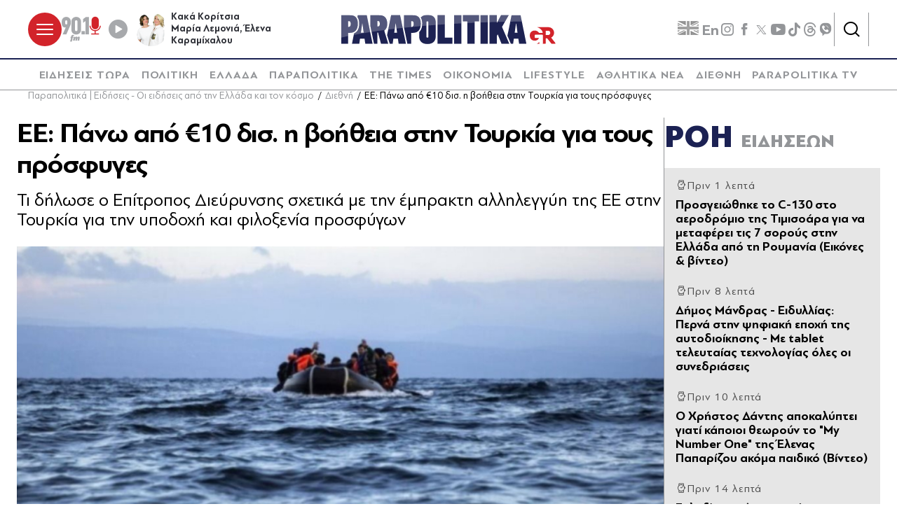

--- FILE ---
content_type: text/html; charset=utf-8
request_url: https://www.parapolitika.gr/diethni/article/1306504/ee-pano-apo-10-dis-i-voitheia-stin-tourkia-gia-tous-prosfuges/
body_size: 69988
content:



<!DOCTYPE html>

<html lang="el">
<head>
    <meta charset="utf-8"/>
    <meta name="viewport" content="width=device-width, initial-scale=1.0"/>
    <title>ΕΕ: Πάνω από €10 δισ. η βοήθεια στην Τουρκία για τους πρόσφυγες</title>
        <link rel="canonical" href="https://www.parapolitika.gr/diethni/article/1306504/ee-pano-apo-10-dis-i-voitheia-stin-tourkia-gia-tous-prosfuges/" />
        <meta name="description" content="&#x397; &#x3C3;&#x3C5;&#x3BD;&#x3BF;&#x3BB;&#x3B9;&#x3BA;&#x3AE; &#x3B2;&#x3BF;&#x3AE;&#x3B8;&#x3B5;&#x3B9;&#x3B1; &#x3C4;&#x3B7;&#x3C2; &#x395;&#x395; &#x3C0;&#x3BF;&#x3C5; &#x3AD;&#x3C7;&#x3B5;&#x3B9; &#x3C7;&#x3BF;&#x3C1;&#x3B7;&#x3B3;&#x3B7;&#x3B8;&#x3B5;&#x3AF; &#x3C3;&#x3C4;&#x3BF;&#x3C5;&#x3C2; &#x3C0;&#x3C1;&#x3CC;&#x3C3;&#x3C6;&#x3C5;&#x3B3;&#x3B5;&#x3C2; &#x3C3;&#x3C4;&#x3B7;&#x3BD; &#x3A4;&#x3BF;&#x3C5;&#x3C1;&#x3BA;&#x3AF;&#x3B1; &#x3B1;&#x3C0;&#x3CC; &#x3C4;&#x3BF; 2011 &#x3B1;&#x3BD;&#x3AD;&#x3C1;&#x3C7;&#x3B5;&#x3C4;&#x3B1;&#x3B9; &#x3C3;&#x3B5; &#x3C0;&#x3B5;&#x3C1;&#x3AF;&#x3C0;&#x3BF;&#x3C5; 10 &#x3B4;&#x3B9;&#x3C3;&#x3B5;&#x3BA;&#x3B1;&#x3C4;&#x3BF;&#x3BC;&#x3BC;&#x3CD;&#x3C1;&#x3B9;&#x3B1; &#x3B5;&#x3C5;&#x3C1;&#x3CE;. &#x39F; &#x3B1;&#x3C1;&#x3BC;&#x3CC;&#x3B4;&#x3B9;&#x3BF;&#x3C2; &#x395;&#x3C0;&#x3AF;&#x3C4;&#x3C1;&#x3BF;&#x3C0;&#x3BF;&#x3C2; &#x3B6;&#x3AE;&#x3C4;&#x3B7;&#x3C3;&#x3B5; &#x3B1;&#x3C0;&#x3CC; &#x3C4;&#x3B7;&#x3BD; &#x386;&#x3B3;&#x3BA;&#x3C5;&#x3C1;&#x3B1; &#x3BD;&#x3B1; &#x3C4;&#x3B7;&#x3C1;&#x3AE;&#x3C3;&#x3B5;&#x3B9; &#x3C4;&#x3B9;&#x3C2; &#x3B4;&#x3B5;&#x3C3;&#x3BC;&#x3B5;&#x3CD;&#x3C3;&#x3B5;&#x3B9;&#x3C2; &#x3C4;&#x3B7;&#x3C2;."/>
        <meta name="keywords" content="&#x395;&#x3C5;&#x3C1;&#x3C9;&#x3C0;&#x3B1;&#x3CA;&#x3BA;&#x3AE; &#x388;&#x3BD;&#x3C9;&#x3C3;&#x3B7;, &#x3A0;&#x3C1;&#x3CC;&#x3C3;&#x3C6;&#x3C5;&#x3B3;&#x3B5;&#x3C2;, &#x395;&#x3B9;&#x3B4;&#x3AE;&#x3C3;&#x3B5;&#x3B9;&#x3C2; &#x3A4;&#x3BF;&#x3C5;&#x3C1;&#x3BA;&#x3AF;&#x3B1;"/>
        <meta name="robots" content="index,follow" />

    
    
<!--<script async="" src="//htagpa.tech/c/parapolitika.gr.js"></script>-->
<script async="" src="https://www.googletagmanager.com/gtag/js?id=G-PC1FRVDE3M"></script>
<script>// <![CDATA[
 window.dataLayer = window.dataLayer || []; function gtag(){dataLayer.push(arguments);} gtag('js', new Date()); gtag('config', 'G-PC1FRVDE3M'); 
// ]]></script>
<!-- Google Tag Manager -->
<script>// <![CDATA[
(function(w,d,s,l,i){w[l]=w[l]||[];w[l].push({'gtm.start':
new Date().getTime(),event:'gtm.js'});var f=d.getElementsByTagName(s)[0],
j=d.createElement(s),dl=l!='dataLayer'?'&l='+l:'';j.async=true;j.src=
'https://www.googletagmanager.com/gtm.js?id='+i+dl;f.parentNode.insertBefore(j,f);
})(window,document,'script','dataLayer','GTM-P7Q26J');
// ]]></script>
<!-- End Google Tag Manager -->
<!--
<script>
//google targeting
window.googletag = window.googletag || {cmd: []};
googletag.cmd.push(function() {
const element = document.querySelector('a.tags__link[href="/tag/ethniki-ellados-mpasket/"]');
const targetPath = "/tag/ethniki-ellados-mpasket/";
if (element || window.location.pathname === targetPath) {
googletag.pubads().setTargeting("ekogreeceolympics", "1");
  }
});
</script>
-->
    <script>
    window.ptScriptManager = new function () {
        var actionsOnLoad = [];
        var toArray = function (arrayLike) {
            if (Array.isArray(arrayLike)) {
                return arrayLike;
            }
            return Array.prototype.slice.call(arrayLike);
        };
        var createElement = function (elm) {
            //utility function to handle script elements
            if (elm.tagName === "SCRIPT") {
                var s = document.createElement('script');
                s.type = 'text/javascript';
                var attrs = elm.getAttributeNames();
                attrs.forEach(function (attr) {
                    s.setAttribute(attr, elm.getAttribute(attr));
                });
                if (elm.text) {
                    try {
                        s.appendChild(document.createTextNode(elm.text));
                    } catch (e) {
                        s.text = elm.text;
                    }
                }
                elm = s;
            }
            return elm;
        }

        var forEach = function (elements, fn) {
            Array.prototype.forEach.call(toArray(elements), fn);
        };
        var replace = function (toReplace, replacement) {
            if (typeof replacement.length === 'undefined') {
                replacement = [replacement];
            }
            var parentElement = toReplace.parentElement;
            forEach(replacement, function (elm) {
                parentElement.insertBefore(createElement(elm), toReplace);
            });
            toReplace.remove();
        };
        var parseHtml = window.parseHtml = function (htmlString) {
            var context = document.implementation.createHTMLDocument("");
            var base = context.createElement("base");
            base.href = document.location.href;
            context.head.appendChild(base);

            var fragment = context.createDocumentFragment();
            var c = fragment.appendChild(context.createElement("div"));
            c.innerHTML = htmlString.trim();
            return c.childNodes;
        };
        function scriptDelayed(delay, callback, inId) {
            if (!callback) {
                return;
            }
            setTimeout(function () {
                var code = callback().replace(/&lt;/g, '<').replace(/&gt;/g, '>');
                var codeElement = parseHtml(code);
                if (!codeElement) {
                    return;
                }
                if (inId) {
                    var elm = document.getElementById(inId);
                    if (elm) {
                        replace(elm, codeElement);
                    }
                } else {
                    var head = document.querySelector("head");
                    forEach(codeElement, function (elm) {
                        head.appendChild(createElement(elm));
                    });
                }
            }, delay);
        }
        this.addOnLoadDelayed = function (delay, callback, inId) {
            actionsOnLoad.push(() => scriptDelayed(delay, callback, inId));
        };

        this.add = scriptDelayed;

        window.addEventListener('load', function () {
            for (var i = 0; i < actionsOnLoad.length; i++) {
                actionsOnLoad[i]();
            }
        });
    };
</script>
    <base href="https://www.parapolitika.gr" />
<meta content="el_GR" property="og:locale" />
<meta content="article" property="og:type" />
<meta content="&#x395;&#x395;: &#x3A0;&#x3AC;&#x3BD;&#x3C9; &#x3B1;&#x3C0;&#x3CC; &#x20AC;10 &#x3B4;&#x3B9;&#x3C3;. &#x3B7; &#x3B2;&#x3BF;&#x3AE;&#x3B8;&#x3B5;&#x3B9;&#x3B1; &#x3C3;&#x3C4;&#x3B7;&#x3BD; &#x3A4;&#x3BF;&#x3C5;&#x3C1;&#x3BA;&#x3AF;&#x3B1; &#x3B3;&#x3B9;&#x3B1; &#x3C4;&#x3BF;&#x3C5;&#x3C2; &#x3C0;&#x3C1;&#x3CC;&#x3C3;&#x3C6;&#x3C5;&#x3B3;&#x3B5;&#x3C2;" property="og:title" />
<meta content="&#x394;&#x3B9;&#x3B5;&#x3B8;&#x3BD;&#x3AE; - &#x397; &#x3C3;&#x3C5;&#x3BD;&#x3BF;&#x3BB;&#x3B9;&#x3BA;&#x3AE; &#x3B2;&#x3BF;&#x3AE;&#x3B8;&#x3B5;&#x3B9;&#x3B1; &#x3C4;&#x3B7;&#x3C2; &#x395;&#x395; &#x3C0;&#x3BF;&#x3C5; &#x3AD;&#x3C7;&#x3B5;&#x3B9; &#x3C7;&#x3BF;&#x3C1;&#x3B7;&#x3B3;&#x3B7;&#x3B8;&#x3B5;&#x3AF; &#x3C3;&#x3C4;&#x3BF;&#x3C5;&#x3C2; &#x3C0;&#x3C1;&#x3CC;&#x3C3;&#x3C6;&#x3C5;&#x3B3;&#x3B5;&#x3C2; &#x3C3;&#x3C4;&#x3B7;&#x3BD; &#x3A4;&#x3BF;&#x3C5;&#x3C1;&#x3BA;&#x3AF;&#x3B1; &#x3B1;&#x3C0;&#x3CC; &#x3C4;&#x3BF; 2011 &#x3B1;&#x3BD;&#x3AD;&#x3C1;&#x3C7;&#x3B5;&#x3C4;&#x3B1;&#x3B9; &#x3C3;&#x3B5; &#x3C0;&#x3B5;&#x3C1;&#x3AF;&#x3C0;&#x3BF;&#x3C5; 10 &#x3B4;&#x3B9;&#x3C3;&#x3B5;&#x3BA;&#x3B1;&#x3C4;&#x3BF;&#x3BC;&#x3BC;&#x3CD;&#x3C1;&#x3B9;&#x3B1; &#x3B5;&#x3C5;&#x3C1;&#x3CE;. &#x39F; &#x3B1;&#x3C1;&#x3BC;&#x3CC;&#x3B4;&#x3B9;&#x3BF;&#x3C2; &#x395;&#x3C0;&#x3AF;&#x3C4;&#x3C1;&#x3BF;&#x3C0;&#x3BF;&#x3C2; &#x3B6;&#x3AE;&#x3C4;&#x3B7;&#x3C3;&#x3B5; &#x3B1;&#x3C0;&#x3CC; &#x3C4;&#x3B7;&#x3BD; &#x386;&#x3B3;&#x3BA;&#x3C5;&#x3C1;&#x3B1; &#x3BD;&#x3B1; &#x3C4;&#x3B7;&#x3C1;&#x3AE;&#x3C3;&#x3B5;&#x3B9; &#x3C4;&#x3B9;&#x3C2; &#x3B4;&#x3B5;&#x3C3;&#x3BC;&#x3B5;&#x3CD;&#x3C3;&#x3B5;&#x3B9;&#x3C2; &#x3C4;&#x3B7;&#x3C2;." property="og:description" />
<meta content="https://www.parapolitika.gr/diethni/article/1306504/ee-pano-apo-10-dis-i-voitheia-stin-tourkia-gia-tous-prosfuges/" property="og:url" />
<meta content="https://www.parapolitika.gr/images/640x360/1/jpg/files/2023-09-27/EE_Tourkia_Prosfiges.jpg" property="og:image" /><meta content="640" property="og:image:width" /><meta content="360" property="og:image:height" />

<meta content="&#x394;&#x3B9;&#x3B5;&#x3B8;&#x3BD;&#x3AE; - &#x397; &#x3C3;&#x3C5;&#x3BD;&#x3BF;&#x3BB;&#x3B9;&#x3BA;&#x3AE; &#x3B2;&#x3BF;&#x3AE;&#x3B8;&#x3B5;&#x3B9;&#x3B1; &#x3C4;&#x3B7;&#x3C2; &#x395;&#x395; &#x3C0;&#x3BF;&#x3C5; &#x3AD;&#x3C7;&#x3B5;&#x3B9; &#x3C7;&#x3BF;&#x3C1;&#x3B7;&#x3B3;&#x3B7;&#x3B8;&#x3B5;&#x3AF; &#x3C3;&#x3C4;&#x3BF;&#x3C5;&#x3C2; &#x3C0;&#x3C1;&#x3CC;&#x3C3;&#x3C6;&#x3C5;&#x3B3;&#x3B5;&#x3C2; &#x3C3;&#x3C4;&#x3B7;&#x3BD; &#x3A4;&#x3BF;&#x3C5;&#x3C1;&#x3BA;&#x3AF;&#x3B1; &#x3B1;&#x3C0;&#x3CC; &#x3C4;&#x3BF; 2011 &#x3B1;&#x3BD;&#x3AD;&#x3C1;&#x3C7;&#x3B5;&#x3C4;&#x3B1;&#x3B9; &#x3C3;&#x3B5; &#x3C0;&#x3B5;&#x3C1;&#x3AF;&#x3C0;&#x3BF;&#x3C5; 10 &#x3B4;&#x3B9;&#x3C3;&#x3B5;&#x3BA;&#x3B1;&#x3C4;&#x3BF;&#x3BC;&#x3BC;&#x3CD;&#x3C1;&#x3B9;&#x3B1; &#x3B5;&#x3C5;&#x3C1;&#x3CE;. &#x39F; &#x3B1;&#x3C1;&#x3BC;&#x3CC;&#x3B4;&#x3B9;&#x3BF;&#x3C2; &#x395;&#x3C0;&#x3AF;&#x3C4;&#x3C1;&#x3BF;&#x3C0;&#x3BF;&#x3C2; &#x3B6;&#x3AE;&#x3C4;&#x3B7;&#x3C3;&#x3B5; &#x3B1;&#x3C0;&#x3CC; &#x3C4;&#x3B7;&#x3BD; &#x386;&#x3B3;&#x3BA;&#x3C5;&#x3C1;&#x3B1; &#x3BD;&#x3B1; &#x3C4;&#x3B7;&#x3C1;&#x3AE;&#x3C3;&#x3B5;&#x3B9; &#x3C4;&#x3B9;&#x3C2; &#x3B4;&#x3B5;&#x3C3;&#x3BC;&#x3B5;&#x3CD;&#x3C3;&#x3B5;&#x3B9;&#x3C2; &#x3C4;&#x3B7;&#x3C2;." name="twitter:description" />
<meta content="&#x395;&#x395;: &#x3A0;&#x3AC;&#x3BD;&#x3C9; &#x3B1;&#x3C0;&#x3CC; &#x20AC;10 &#x3B4;&#x3B9;&#x3C3;. &#x3B7; &#x3B2;&#x3BF;&#x3AE;&#x3B8;&#x3B5;&#x3B9;&#x3B1; &#x3C3;&#x3C4;&#x3B7;&#x3BD; &#x3A4;&#x3BF;&#x3C5;&#x3C1;&#x3BA;&#x3AF;&#x3B1; &#x3B3;&#x3B9;&#x3B1; &#x3C4;&#x3BF;&#x3C5;&#x3C2; &#x3C0;&#x3C1;&#x3CC;&#x3C3;&#x3C6;&#x3C5;&#x3B3;&#x3B5;&#x3C2;" name="twitter:title" />
<meta content="https://www.parapolitika.gr/images/640x360/1/jpg/files/2023-09-27/EE_Tourkia_Prosfiges.jpg" name="twitter:image" />

            <script>
                var googletag = googletag || {};
	            googletag.cmd = googletag.cmd || [];
                var adContext = {"Article":"1306504","Category":"Διεθνή","RootCategory":"Διεθνή","IsCategory":false};
                var isLazyLoadEnabled = true;

                googletag.cmd.push(function() {
                    //googletag.pubads().disableInitialLoad();
                    //window.paRefresh = window.paRefresh ? window.paRefresh : googletag.pubads().refresh;
                    //googletag.pubads().refresh = function(){};
            
                    if(isLazyLoadEnabled)
                        googletag.pubads().enableLazyLoad({
                          fetchMarginPercent: 500,
                          renderMarginPercent: 200,
                          mobileScaling: 2.0
                        });

                    var pubads = googletag.pubads();
                    pubads.collapseEmptyDivs(true);

                    for (var key in adContext)
                    {
                        pubads.setTargeting(key, adContext[key]);
                    }
                    googletag.pubads().enableSingleRequest();
                    googletag.enableServices();
                });

                function getSizeMapping(googletag, sizes) {
                    var mapping = googletag.sizeMapping();
                    var groups = {};
                    for (var i = 0; i < sizes.length; i++) {
                        var key = sizes[i].ScreenWidth + 'x' + sizes[i].ScreenHeight;
                        var group = groups[key];
                        if (!group) {
                            group = groups[key] = {
                                ScreenWidth: sizes[i].ScreenWidth,
                                ScreenHeight: sizes[i].ScreenHeight,
                                Banners: []
                            };
                        }
                        if (sizes[i].BannerWidth != null && sizes[i].BannerHeight != null) {
                            group.Banners.push([sizes[i].BannerWidth, sizes[i].BannerHeight]);
                        }
                    }
                    for (var k in groups) {
                        var group = groups[k];
                        mapping = mapping.addSize([group.ScreenWidth, group.ScreenHeight], group.Banners);
                    }
                    return mapping.build();
                }
            </script>
<script type="application/ld+json" data-schema="NewsArticle">{"@context":"https://schema.org","@type":"NewsArticle","@id":"https://www.parapolitika.gr/diethni/article/1306504/ee-pano-apo-10-dis-i-voitheia-stin-tourkia-gia-tous-prosfuges/","description":"Η συνολική βοήθεια της ΕΕ που έχει χορηγηθεί στους πρόσφυγες στην Τουρκία από το 2011 ανέρχεται σε περίπου 10 δισεκατομμύρια ευρώ. Ο αρμόδιος Επίτροπος ζήτησε από την Άγκυρα να τηρήσει τις δεσμεύσεις της.","identifier":"1306504","image":{"@type":"ImageObject","url":"https://www.parapolitika.gr/files/2023-09-27/EE_Tourkia_Prosfiges.jpg","height":"700","width":"1823"},"mainEntityOfPage":{"@type":"WebPage","@id":"https://www.parapolitika.gr/diethni/article/1306504/ee-pano-apo-10-dis-i-voitheia-stin-tourkia-gia-tous-prosfuges/"},"url":"https://www.parapolitika.gr/diethni/article/1306504/ee-pano-apo-10-dis-i-voitheia-stin-tourkia-gia-tous-prosfuges/","author":{"@type":"Organization","name":"Parapolitika Newsroom"},"dateCreated":"2023-09-27T21:47:00+03:00","dateModified":"2023-09-27T21:47:00+03:00","datePublished":"2023-09-27T21:47:00+03:00","headline":"ΕΕ: Πάνω από €10 δισ. η βοήθεια στην Τουρκία για τους πρόσφυγες","inLanguage":"el","isAccessibleForFree":true,"keywords":"Ευρωπαϊκή Ένωση, Πρόσφυγες, Ειδήσεις Τουρκία","publisher":{"@type":"Organization","@id":"https://www.parapolitika.gr/#organization"},"thumbnailUrl":"https://www.parapolitika.gr/","articleSection":"Διεθνή"}</script>

<meta property="article:published_time" content="2023-09-27T21:47:00+03:00" />
                <script> 
                    function getIEVersion() {
                        var ua = window.navigator.userAgent, msie = ua.indexOf('MSIE ');
                        if (window.navigator.userAgent.match(/Trident.*rv\:11\./)) { return 11; } 
                        else if (msie > 0) { return window.parseInt(ua.substring(msie + 5, ua.indexOf('.', msie))); }
                        return 100;
                    }
                    if (11 > getIEVersion()) {
                        window.location.href = '/unsupported-browser/';
                    }
                </script>
<link rel="preload" media="(min-width: 768px)" href="https://s.parapolitika.gr/images/1130x667/jpg/files/2023-09-27/EE_Tourkia_Prosfiges.webp" as="image"><link rel="preload" media="(max-width: 767px)" href="https://s.parapolitika.gr/images/720x424/jpg/files/2023-09-27/EE_Tourkia_Prosfiges.webp" as="image"><link rel="preload" media="(max-width: 479px)" href="https://s.parapolitika.gr/images/448x264/jpg/files/2023-09-27/EE_Tourkia_Prosfiges.webp" as="image">

        <script src="https://t.atmng.io/adweb/iV4Fqwow2.prod.js" async></script>



<script>window.ptScriptManager.addOnLoadDelayed(2300, function() {  return `&lt;!-- GPT (banners) --&gt;&lt;script src="https://www.googletagservices.com/tag/js/gpt.js"&gt;&lt;/script&gt;
&lt;!-- GPT (banners) end --&gt;
`; });</script>

<!-- GA4 --><!-- Google tag (gtag.js) -->
<script async src="https://www.googletagmanager.com/gtag/js?id=G-MPTY40KFF1"></script>
<script>
  window.dataLayer = window.dataLayer || [];
  function gtag(){dataLayer.push(arguments);}
  gtag('js', new Date());

  gtag('config', 'G-MPTY40KFF1');
  gtag('config', 'G-QP20C0Q7QK');
</script>

<!-- GA4 end -->


<script>window.ptScriptManager.addOnLoadDelayed(2000, function() {  return `&lt;!-- Quantcast --&gt;&lt;!-- InMobi Choice. Consent Manager Tag v3.0 (for TCF 2.2) --&gt;
&lt;script type="text/javascript" async=true&gt;
(function() {
var host = window.location.hostname;
var element = document.createElement('script');
var firstScript = document.getElementsByTagName('script')[0];
var url = 'https://cmp.inmobi.com'
.concat('/choice/', 'JS6Q4MXbpe_2d', '/', host, '/choice.js?tag_version=V3');
var uspTries = 0;
var uspTriesLimit = 3;
element.async = true;
element.type = 'text/javascript';
element.src = url;

firstScript.parentNode.insertBefore(element, firstScript);

function makeStub() {
var TCF_LOCATOR_NAME = '__tcfapiLocator';
var queue = [];
var win = window;
var cmpFrame;

function addFrame() {
var doc = win.document;
var otherCMP = !!(win.frames[TCF_LOCATOR_NAME]);

if (!otherCMP) {
if (doc.body) {
var iframe = doc.createElement('iframe');

iframe.style.cssText = 'display:none';
iframe.name = TCF_LOCATOR_NAME;
doc.body.appendChild(iframe);
} else {
setTimeout(addFrame, 5);
}
}
return !otherCMP;
}

function tcfAPIHandler() {
var gdprApplies;
var args = arguments;

if (!args.length) {
return queue;
} else if (args[0] === 'setGdprApplies') {
if (
args.length &gt; 3 &&
args[2] === 2 &&
typeof args[3] === 'boolean'
) {
gdprApplies = args[3];
if (typeof args[2] === 'function') {
args[2]('set', true);
}
}
} else if (args[0] === 'ping') {
var retr = {
gdprApplies: gdprApplies,
cmpLoaded: false,
cmpStatus: 'stub'
};

if (typeof args[2] === 'function') {
args[2](retr);
}
} else {
if(args[0] === 'init' && typeof args[3] === 'object') {
args[3] = Object.assign(args[3], { tag_version: 'V3' });
}
queue.push(args);
}
}

function postMessageEventHandler(event) {
var msgIsString = typeof event.data === 'string';
var json = {};

try {
if (msgIsString) {
json = JSON.parse(event.data);
} else {
json = event.data;
}
} catch (ignore) {}

var payload = json.__tcfapiCall;

if (payload) {
window.__tcfapi(
payload.command,
payload.version,
function(retValue, success) {
var returnMsg = {
__tcfapiReturn: {
returnValue: retValue,
success: success,
callId: payload.callId
}
};
if (msgIsString) {
returnMsg = JSON.stringify(returnMsg);
}
if (event && event.source && event.source.postMessage) {
event.source.postMessage(returnMsg, '*');
}
},
payload.parameter
);
}
}

while (win) {
try {
if (win.frames[TCF_LOCATOR_NAME]) {
cmpFrame = win;
break;
}
} catch (ignore) {}

if (win === window.top) {
break;
}
win = win.parent;
}
if (!cmpFrame) {
addFrame();
win.__tcfapi = tcfAPIHandler;
win.addEventListener('message', postMessageEventHandler, false);
}
};

makeStub();

var uspStubFunction = function() {
var arg = arguments;
if (typeof window.__uspapi !== uspStubFunction) {
setTimeout(function() {
if (typeof window.__uspapi !== 'undefined') {
window.__uspapi.apply(window.__uspapi, arg);
}
}, 500);
}
};

var checkIfUspIsReady = function() {
uspTries++;
if (window.__uspapi === uspStubFunction && uspTries &lt; uspTriesLimit) {
console.warn('USP is not accessible');
} else {
clearInterval(uspInterval);
}
};

if (typeof window.__uspapi === 'undefined') {
window.__uspapi = uspStubFunction;
var uspInterval = setInterval(checkIfUspIsReady, 6000);
}
})();
&lt;/script&gt;
&lt;!-- End InMobi Choice. Consent Manager Tag v3.0 (for TCF 2.2) --&gt;
&lt;!-- Quantcast end --&gt;
`; });</script>

<script>window.ptScriptManager.addOnLoadDelayed(500, function() {  return `&lt;!-- onesignal --&gt;&lt;script src="https://cdn.onesignal.com/sdks/web/v16/OneSignalSDK.page.js" defer&gt;&lt;/script&gt;
&lt;script&gt;
window.OneSignalDeferred = window.OneSignalDeferred || [];
OneSignalDeferred.push(function(OneSignal) {
OneSignal.init({
appId: "d4e57ba2-0c83-4511-a5e9-70e43c6fb832",
});
});
&lt;/script&gt;
&lt;!-- onesignal end --&gt;
`; });</script>

<script>window.ptScriptManager.addOnLoadDelayed(300, function() {  return `&lt;!-- mgid --&gt;&lt;script src="https://jsc.mgid.com/site/984180.js" async&gt;&lt;/script&gt;
&lt;!-- mgid end --&gt;
`; });</script>

<script>window.ptScriptManager.addOnLoadDelayed(300, function() {  return `&lt;!-- membrana --&gt;&lt;script async="async" src="https://cdn.membrana.media/par/ym.js"&gt;&lt;/script&gt;
&lt;script &gt;
    window.yieldMasterCmd = window.yieldMasterCmd || [];
    window.yieldMasterCmd.push(function() {
        window.yieldMaster.init({
            pageVersionAutodetect: true
        });
    });
&lt;/script&gt;
&lt;!-- membrana end --&gt;
`; });</script>

<!-- FirstView - COSMOTE TV --><script >//https://t.atmng.io/adweb/iV4Fqwow2.prod.js
!function(n){if(!window.cnx){window.cnx={},window.cnx.cmd=[];var t=n.createElement('iframe');t.src='javascript:false'; t.display='none',t.onload=function(){var n=t.contentWindow.document,c=n.createElement('script');c.src='//cd.connatix.com/connatix.player.js?cid=802bc865-afca-472a-8b42-6b7ce9fd58ba&pid=c210c297-2e01-494b-bb11-2ba197fbd85f',c.setAttribute('async','1'),c.setAttribute('type','text/javascript'),n.body.appendChild(c)},n.head.appendChild(t)}}(document);</script>
<!-- FirstView - COSMOTE TV end -->


<!-- Disable GAM ads --><script >  function preventAds() {
  
    if (typeof window.googletag === 'undefined') {
  
      window.googletag = {
        cmd: [],
  
        cmd: {
          push: function(callback) {
            console.log('Prevented ad command execution before GPT loads');
            return;
          }
        }
      };
    } else if (window.googletag && window.googletag.cmd) {

      if (typeof googletag.display === 'function') {
        googletag.display = function(divId) {
          console.log('Prevented display for: ' + divId);
          return;
        };
      }

      if (typeof googletag.defineSlot === 'function') {
        googletag.defineSlot = function() {
          console.log('Prevented slot definition');
  
          return {
            addService: function() { return this; },
            defineSizeMapping: function() { return this; },
            setTargeting: function() { return this; }
          };
        };
      }
      
      window.googletag.cmd.push = function(callback) {
        console.log('Prevented new command execution');
        return;
      };
    }
    
    const adDivs = document.querySelectorAll('[id^="div-gpt-ad"], [id^="banner-div-"]');
    adDivs.forEach(function(div) {
      div.style.display = 'none';
    });

    const scriptTags = document.querySelectorAll('script[src*="googletagservices.com/tag/js/gpt.js"]');
    scriptTags.forEach(function(script) {
      script.src = 'data:text/javascript,console.log("Prevented GPT loading");';
    });
  }
  
  function disableAds(){
  preventAds();
  const checkInterval = setInterval(preventAds, 500);
  setTimeout(function() {
    clearInterval(checkInterval);
  }, 5000);
}

</script>
<!-- Disable GAM ads end -->


<script>window.ptScriptManager.addOnLoadDelayed(2100, function() {  return `&lt;!-- project_agora_header_tag --&gt;&lt;script async src="//pahtfi.tech/c/parapolitika.js"&gt;&lt;/script&gt;
&lt;!-- project_agora_header_tag end --&gt;
`; });</script>

<script>window.ptScriptManager.addOnLoadDelayed(2000, function() {  return `&lt;!-- project_agora_header_bidding_tag --&gt;&lt;script src="https://cdn.pabidding.io/c/parapolitika.gr.min.js"&gt;&lt;/script&gt;
&lt;!-- project_agora_header_bidding_tag end --&gt;
`; });</script>

<!-- membrana demo --> <script async="async" src="https://cdn.membrana.media/pub_scripts/common/adwall-creative.js?site=par&ad_unit_code=PAR_ADWALL"></script>

<!-- membrana demo end -->

    
    
        
                <style>:root{--skinWidth:1200px;--windowHeight:100%;--gridGutter:16px;--gridSpace:40px;--iconButtonSpace:8px;--headerHeight:166px;--sectionsVerticalSpace:56px;--fieldColumnSpace:40px;--formMaxWidth:1000px;--formMaxWidthS:320px;--formMaxWidthL:784px;--smallField:112px;--fieldRowSpace:48px;--checkboxRadioSpace:16px;--articleLogoHeight:62px}/*! normalize.css v8.0.1 | MIT License | github.com/necolas/normalize.css */*,::after,::before{box-sizing:border-box}html{line-height:1.15;-webkit-text-size-adjust:none;-moz-text-size-adjust:none;text-size-adjust:none}body{margin:0;-webkit-font-smoothing:antialiased}hr{box-sizing:content-box;height:0;overflow:visible}pre{font-family:monospace,monospace;font-size:1em}abbr[title]{border-bottom:none;text-decoration:underline;-webkit-text-decoration:underline dotted;text-decoration:underline dotted}code,kbd,samp{font-family:monospace,monospace;font-size:1em}small{font-size:80%}sub,sup{font-size:75%;line-height:0;position:relative;vertical-align:baseline}sub{bottom:-.25em}sup{top:-.5em}button,input,optgroup,select,textarea{font-family:inherit;font-size:100%;line-height:1.15;margin:0}button,input{overflow:visible}button,select{text-transform:none}[type=button],[type=reset],[type=submit],button{-webkit-appearance:button}[type=button]::-moz-focus-inner,[type=reset]::-moz-focus-inner,[type=submit]::-moz-focus-inner,button::-moz-focus-inner{border-style:none;padding:0}[type=button]:-moz-focusring,[type=reset]:-moz-focusring,[type=submit]:-moz-focusring,button:-moz-focusring{outline:1px dotted ButtonText}legend{box-sizing:border-box;max-width:100%;padding:0;white-space:normal}progress{vertical-align:baseline}[type=number]::-webkit-inner-spin-button,[type=number]::-webkit-outer-spin-button{height:auto}[type=search]{-webkit-appearance:textfield;outline-offset:-2px}[type=search]::-webkit-search-decoration{-webkit-appearance:none}::-webkit-file-upload-button{-webkit-appearance:button;font:inherit}details{display:block}summary{display:list-item}@font-face{font-family:swiper-icons;src:url("data:application/font-woff;charset=utf-8;base64, [base64]//wADZ2x5ZgAAAywAAADMAAAD2MHtryVoZWFkAAABbAAAADAAAAA2E2+eoWhoZWEAAAGcAAAAHwAAACQC9gDzaG10eAAAAigAAAAZAAAArgJkABFsb2NhAAAC0AAAAFoAAABaFQAUGG1heHAAAAG8AAAAHwAAACAAcABAbmFtZQAAA/gAAAE5AAACXvFdBwlwb3N0AAAFNAAAAGIAAACE5s74hXjaY2BkYGAAYpf5Hu/j+W2+MnAzMYDAzaX6QjD6/4//Bxj5GA8AuRwMYGkAPywL13jaY2BkYGA88P8Agx4j+/8fQDYfA1AEBWgDAIB2BOoAeNpjYGRgYNBh4GdgYgABEMnIABJzYNADCQAACWgAsQB42mNgYfzCOIGBlYGB0YcxjYGBwR1Kf2WQZGhhYGBiYGVmgAFGBiQQkOaawtDAoMBQxXjg/wEGPcYDDA4wNUA2CCgwsAAAO4EL6gAAeNpj2M0gyAACqxgGNWBkZ2D4/wMA+xkDdgAAAHjaY2BgYGaAYBkGRgYQiAHyGMF8FgYHIM3DwMHABGQrMOgyWDLEM1T9/w8UBfEMgLzE////P/5//f/V/xv+r4eaAAeMbAxwIUYmIMHEgKYAYjUcsDAwsLKxc3BycfPw8jEQA/[base64]/uznmfPFBNODM2K7MTQ45YEAZqGP81AmGGcF3iPqOop0r1SPTaTbVkfUe4HXj97wYE+yNwWYxwWu4v1ugWHgo3S1XdZEVqWM7ET0cfnLGxWfkgR42o2PvWrDMBSFj/IHLaF0zKjRgdiVMwScNRAoWUoH78Y2icB/yIY09An6AH2Bdu/UB+yxopYshQiEvnvu0dURgDt8QeC8PDw7Fpji3fEA4z/PEJ6YOB5hKh4dj3EvXhxPqH/SKUY3rJ7srZ4FZnh1PMAtPhwP6fl2PMJMPDgeQ4rY8YT6Gzao0eAEA409DuggmTnFnOcSCiEiLMgxCiTI6Cq5DZUd3Qmp10vO0LaLTd2cjN4fOumlc7lUYbSQcZFkutRG7g6JKZKy0RmdLY680CDnEJ+UMkpFFe1RN7nxdVpXrC4aTtnaurOnYercZg2YVmLN/d/gczfEimrE/fs/bOuq29Zmn8tloORaXgZgGa78yO9/cnXm2BpaGvq25Dv9S4E9+5SIc9PqupJKhYFSSl47+Qcr1mYNAAAAeNptw0cKwkAAAMDZJA8Q7OUJvkLsPfZ6zFVERPy8qHh2YER+3i/BP83vIBLLySsoKimrqKqpa2hp6+jq6RsYGhmbmJqZSy0sraxtbO3sHRydnEMU4uR6yx7JJXveP7WrDycAAAAAAAH//wACeNpjYGRgYOABYhkgZgJCZgZNBkYGLQZtIJsFLMYAAAw3ALgAeNolizEKgDAQBCchRbC2sFER0YD6qVQiBCv/H9ezGI6Z5XBAw8CBK/m5iQQVauVbXLnOrMZv2oLdKFa8Pjuru2hJzGabmOSLzNMzvutpB3N42mNgZGBg4GKQYzBhYMxJLMlj4GBgAYow/P/PAJJhLM6sSoWKfWCAAwDAjgbRAAB42mNgYGBkAIIbCZo5IPrmUn0hGA0AO8EFTQAA");font-weight:400;font-style:normal}:root{--swiper-theme-color:#007aff}.swiper{margin-left:auto;margin-right:auto;position:relative;overflow:hidden;list-style:none;padding:0;z-index:1}.swiper-vertical>.swiper-wrapper{flex-direction:column}.swiper-wrapper{position:relative;width:100%;height:100%;z-index:1;display:flex;transition-property:-webkit-transform;transition-property:transform;transition-property:transform,-webkit-transform;box-sizing:content-box}.swiper-android .swiper-slide,.swiper-wrapper{-webkit-transform:translate3d(0,0,0);transform:translate3d(0,0,0)}.swiper-pointer-events{touch-action:pan-y}.swiper-pointer-events.swiper-vertical{touch-action:pan-x}.swiper-slide{flex-shrink:0;width:100%;height:100%;position:relative;transition-property:-webkit-transform;transition-property:transform;transition-property:transform,-webkit-transform}.swiper-slide-invisible-blank{visibility:hidden}.swiper-autoheight,.swiper-autoheight .swiper-slide{height:auto}.swiper-autoheight .swiper-wrapper{align-items:flex-start;transition-property:height,-webkit-transform;transition-property:transform,height;transition-property:transform,height,-webkit-transform}.swiper-3d,.swiper-3d.swiper-css-mode .swiper-wrapper{-webkit-perspective:1200px;perspective:1200px}.swiper-3d .swiper-cube-shadow,.swiper-3d .swiper-slide,.swiper-3d .swiper-slide-shadow,.swiper-3d .swiper-slide-shadow-bottom,.swiper-3d .swiper-slide-shadow-left,.swiper-3d .swiper-slide-shadow-right,.swiper-3d .swiper-slide-shadow-top,.swiper-3d .swiper-wrapper{-webkit-transform-style:preserve-3d;transform-style:preserve-3d}.swiper-3d .swiper-slide-shadow,.swiper-3d .swiper-slide-shadow-bottom,.swiper-3d .swiper-slide-shadow-left,.swiper-3d .swiper-slide-shadow-right,.swiper-3d .swiper-slide-shadow-top{position:absolute;left:0;top:0;width:100%;height:100%;pointer-events:none;z-index:10}.swiper-3d .swiper-slide-shadow{background:rgba(0,0,0,.15)}.swiper-3d .swiper-slide-shadow-left{background-image:linear-gradient(to left,rgba(0,0,0,.5),rgba(0,0,0,0))}.swiper-3d .swiper-slide-shadow-right{background-image:linear-gradient(to right,rgba(0,0,0,.5),rgba(0,0,0,0))}.swiper-3d .swiper-slide-shadow-top{background-image:linear-gradient(to top,rgba(0,0,0,.5),rgba(0,0,0,0))}.swiper-3d .swiper-slide-shadow-bottom{background-image:linear-gradient(to bottom,rgba(0,0,0,.5),rgba(0,0,0,0))}.swiper-css-mode>.swiper-wrapper{overflow:auto;scrollbar-width:none;-ms-overflow-style:none}.swiper-css-mode>.swiper-wrapper::-webkit-scrollbar{display:none}.swiper-css-mode>.swiper-wrapper>.swiper-slide{scroll-snap-align:start start}.swiper-horizontal.swiper-css-mode>.swiper-wrapper{scroll-snap-type:x mandatory}.swiper-vertical.swiper-css-mode>.swiper-wrapper{scroll-snap-type:y mandatory}.swiper-centered>.swiper-wrapper::before{content:"";flex-shrink:0;order:9999}.swiper-centered.swiper-horizontal>.swiper-wrapper>.swiper-slide:first-child{-webkit-margin-start:var(--swiper-centered-offset-before);margin-inline-start:var(--swiper-centered-offset-before)}.swiper-centered.swiper-horizontal>.swiper-wrapper::before{height:100%;min-height:1px;width:var(--swiper-centered-offset-after)}.swiper-centered.swiper-vertical>.swiper-wrapper>.swiper-slide:first-child{-webkit-margin-before:var(--swiper-centered-offset-before);margin-block-start:var(--swiper-centered-offset-before)}.swiper-centered.swiper-vertical>.swiper-wrapper::before{width:100%;min-width:1px;height:var(--swiper-centered-offset-after)}.swiper-centered>.swiper-wrapper>.swiper-slide{scroll-snap-align:center center}.swiper-virtual.swiper-css-mode .swiper-wrapper::after{content:"";position:absolute;left:0;top:0;pointer-events:none}.swiper-virtual.swiper-css-mode.swiper-horizontal .swiper-wrapper::after{height:1px;width:var(--swiper-virtual-size)}.swiper-virtual.swiper-css-mode.swiper-vertical .swiper-wrapper::after{width:1px;height:var(--swiper-virtual-size)}:root{--swiper-navigation-size:44px}.swiper-button-next,.swiper-button-prev{position:absolute;top:50%;width:calc(var(--swiper-navigation-size)/ 44 * 27);height:var(--swiper-navigation-size);margin-top:calc(0px - var(--swiper-navigation-size)/ 2);z-index:10;cursor:pointer;display:flex;align-items:center;justify-content:center;color:var(--swiper-navigation-color,var(--swiper-theme-color))}.swiper-button-next.swiper-button-disabled,.swiper-button-prev.swiper-button-disabled{opacity:.35;cursor:auto}.swiper-button-next:after,.swiper-button-prev:after{font-family:swiper-icons;font-size:var(--swiper-navigation-size);text-transform:none!important;letter-spacing:0;text-transform:none;font-variant:initial;line-height:1}.swiper-button-prev,.swiper-rtl .swiper-button-next{left:10px;right:auto}.swiper-button-prev:after,.swiper-rtl .swiper-button-next:after{content:"prev"}.swiper-button-next,.swiper-rtl .swiper-button-prev{right:10px;left:auto}.swiper-button-next:after,.swiper-rtl .swiper-button-prev:after{content:"next"}.swiper-button-lock{display:none}.swiper-pagination{position:absolute;text-align:center;transition:.3s opacity;-webkit-transform:translate3d(0,0,0);transform:translate3d(0,0,0);z-index:10}.swiper-pagination.swiper-pagination-hidden{opacity:0}.swiper-horizontal>.swiper-pagination-bullets,.swiper-pagination-bullets.swiper-pagination-horizontal,.swiper-pagination-custom,.swiper-pagination-fraction{bottom:10px;left:0;width:100%}.swiper-pagination-bullets-dynamic{overflow:hidden;font-size:0}.swiper-pagination-bullets-dynamic .swiper-pagination-bullet{-webkit-transform:scale(.33);transform:scale(.33);position:relative}.swiper-pagination-bullets-dynamic .swiper-pagination-bullet-active{-webkit-transform:scale(1);transform:scale(1)}.swiper-pagination-bullets-dynamic .swiper-pagination-bullet-active-main{-webkit-transform:scale(1);transform:scale(1)}.swiper-pagination-bullets-dynamic .swiper-pagination-bullet-active-prev{-webkit-transform:scale(.66);transform:scale(.66)}.swiper-pagination-bullets-dynamic .swiper-pagination-bullet-active-prev-prev{-webkit-transform:scale(.33);transform:scale(.33)}.swiper-pagination-bullets-dynamic .swiper-pagination-bullet-active-next{-webkit-transform:scale(.66);transform:scale(.66)}.swiper-pagination-bullets-dynamic .swiper-pagination-bullet-active-next-next{-webkit-transform:scale(.33);transform:scale(.33)}.swiper-pagination-bullet{width:var(--swiper-pagination-bullet-width,var(--swiper-pagination-bullet-size,8px));height:var(--swiper-pagination-bullet-height,var(--swiper-pagination-bullet-size,8px));display:inline-block;border-radius:50%;background:var(--swiper-pagination-bullet-inactive-color,#000);opacity:var(--swiper-pagination-bullet-inactive-opacity,.2)}button.swiper-pagination-bullet{border:none;margin:0;padding:0;box-shadow:none;-webkit-appearance:none;-moz-appearance:none;appearance:none}.swiper-pagination-clickable .swiper-pagination-bullet{cursor:pointer}.swiper-pagination-bullet:only-child{display:none!important}.swiper-pagination-bullet-active{opacity:var(--swiper-pagination-bullet-opacity,1);background:var(--swiper-pagination-color,var(--swiper-theme-color))}.swiper-pagination-vertical.swiper-pagination-bullets,.swiper-vertical>.swiper-pagination-bullets{right:10px;top:50%;-webkit-transform:translate3d(0,-50%,0);transform:translate3d(0,-50%,0)}.swiper-pagination-vertical.swiper-pagination-bullets .swiper-pagination-bullet,.swiper-vertical>.swiper-pagination-bullets .swiper-pagination-bullet{margin:var(--swiper-pagination-bullet-vertical-gap,6px) 0;display:block}.swiper-pagination-vertical.swiper-pagination-bullets.swiper-pagination-bullets-dynamic,.swiper-vertical>.swiper-pagination-bullets.swiper-pagination-bullets-dynamic{top:50%;-webkit-transform:translateY(-50%);transform:translateY(-50%);width:8px}.swiper-pagination-vertical.swiper-pagination-bullets.swiper-pagination-bullets-dynamic .swiper-pagination-bullet,.swiper-vertical>.swiper-pagination-bullets.swiper-pagination-bullets-dynamic .swiper-pagination-bullet{display:inline-block;transition:.2s top,.2s -webkit-transform;transition:.2s transform,.2s top;transition:.2s transform,.2s top,.2s -webkit-transform}.swiper-horizontal>.swiper-pagination-bullets .swiper-pagination-bullet,.swiper-pagination-horizontal.swiper-pagination-bullets .swiper-pagination-bullet{margin:0 var(--swiper-pagination-bullet-horizontal-gap,4px)}.swiper-horizontal>.swiper-pagination-bullets.swiper-pagination-bullets-dynamic,.swiper-pagination-horizontal.swiper-pagination-bullets.swiper-pagination-bullets-dynamic{left:50%;-webkit-transform:translateX(-50%);transform:translateX(-50%);white-space:nowrap}.swiper-horizontal>.swiper-pagination-bullets.swiper-pagination-bullets-dynamic .swiper-pagination-bullet,.swiper-pagination-horizontal.swiper-pagination-bullets.swiper-pagination-bullets-dynamic .swiper-pagination-bullet{transition:.2s left,.2s -webkit-transform;transition:.2s transform,.2s left;transition:.2s transform,.2s left,.2s -webkit-transform}.swiper-horizontal.swiper-rtl>.swiper-pagination-bullets-dynamic .swiper-pagination-bullet{transition:.2s right,.2s -webkit-transform;transition:.2s transform,.2s right;transition:.2s transform,.2s right,.2s -webkit-transform}.swiper-pagination-progressbar{background:rgba(0,0,0,.25);position:absolute}.swiper-pagination-progressbar .swiper-pagination-progressbar-fill{background:var(--swiper-pagination-color,var(--swiper-theme-color));position:absolute;left:0;top:0;width:100%;height:100%;-webkit-transform:scale(0);transform:scale(0);-webkit-transform-origin:left top;transform-origin:left top}.swiper-rtl .swiper-pagination-progressbar .swiper-pagination-progressbar-fill{-webkit-transform-origin:right top;transform-origin:right top}.swiper-horizontal>.swiper-pagination-progressbar,.swiper-pagination-progressbar.swiper-pagination-horizontal,.swiper-pagination-progressbar.swiper-pagination-vertical.swiper-pagination-progressbar-opposite,.swiper-vertical>.swiper-pagination-progressbar.swiper-pagination-progressbar-opposite{width:100%;height:4px;left:0;top:0}.swiper-horizontal>.swiper-pagination-progressbar.swiper-pagination-progressbar-opposite,.swiper-pagination-progressbar.swiper-pagination-horizontal.swiper-pagination-progressbar-opposite,.swiper-pagination-progressbar.swiper-pagination-vertical,.swiper-vertical>.swiper-pagination-progressbar{width:4px;height:100%;left:0;top:0}.swiper-pagination-lock{display:none}.swiper-zoom-container{width:100%;height:100%;display:flex;justify-content:center;align-items:center;text-align:center}.swiper-zoom-container>canvas,.swiper-zoom-container>img,.swiper-zoom-container>svg{max-width:100%;max-height:100%;-o-object-fit:contain;object-fit:contain}.swiper-slide-zoomed{cursor:move}.swiper-lazy-preloader{width:42px;height:42px;position:absolute;left:50%;top:50%;margin-left:-21px;margin-top:-21px;z-index:10;-webkit-transform-origin:50%;transform-origin:50%;-webkit-animation:swiper-preloader-spin 1s infinite linear;animation:swiper-preloader-spin 1s infinite linear;box-sizing:border-box;border:4px solid var(--swiper-preloader-color,var(--swiper-theme-color));border-radius:50%;border-top-color:transparent}.swiper-lazy-preloader-white{--swiper-preloader-color:#fff}.swiper-lazy-preloader-black{--swiper-preloader-color:#000}@-webkit-keyframes swiper-preloader-spin{100%{-webkit-transform:rotate(360deg);transform:rotate(360deg)}}@keyframes swiper-preloader-spin{100%{-webkit-transform:rotate(360deg);transform:rotate(360deg)}}.swiper-fade.swiper-free-mode .swiper-slide{transition-timing-function:ease-out}.swiper-fade .swiper-slide{pointer-events:none;transition-property:opacity}.swiper-fade .swiper-slide .swiper-slide{pointer-events:none}.swiper-fade .swiper-slide-active,.swiper-fade .swiper-slide-active .swiper-slide-active{pointer-events:auto}html.noScroll,html.noScroll body{overflow:hidden;height:calc(var(--windowHeight) - 1px)}body.menuOpened,body.noScroll{/*! purgecss ignore current */overflow:hidden}.mainLayer{background-color:rgba(0,0,0,.5);left:0;opacity:.6;position:fixed;top:0;transition:opacity 250ms ease-in-out;z-index:4;width:100%;height:100%}body:not(.showLayer) .mainLayer{opacity:0;pointer-events:none}.darkBg{padding-block:56px;background-color:#000;color:#fff}.darkBg:last-child{margin-bottom:calc(var(--mainSpaceBottom) * -1)}.sectionTitle{margin-bottom:32px;padding-bottom:4px;border-bottom:5px solid #000;letter-spacing:-.03em;font-family:PFBagueSansPro,Arial,sans-serif;font-weight:700;font-size:5rem;line-height:1.075}.sectionTitle picture{background:unset}.sectionTitle--small{border-width:2px;font-size:3.75rem}.sectionTitle--center{text-align:center}.sectionTitle>a{color:#000}.darkBg .sectionTitle,.sectionTitle--light{color:#fff;border-color:#fff}.darkBg .sectionTitle>a,.sectionTitle--light>a{color:#fff}.sectionTitle--minimal{color:#4d4d4d;border-color:#4d4d4d;border-width:1px;font-weight:500;font-size:2.625rem;line-height:1.1428571429}.sectionTitle--wRadio{display:flex;align-items:center;gap:16px}.sectionTitle img{height:86px;-o-object-fit:contain;object-fit:contain;width:auto}.pageTitle:not(.pageTitle--noMargin){margin:24px 0 48px}.darkBg .pageTitle{margin-top:0}.pageTitle--center{text-align:center}.pageTitle h1{margin:0 0 16px}.pageTitle--noMargin{margin-top:24px}.pageTitle--noMargin h1{margin-bottom:0}.box{background-color:#fafafa;margin-block:48px;padding:32px}.box--spaceS{margin-block:24px}.box__cols{--boxColSpace:160px;display:flex;gap:var(--boxColSpace)}.box__title{margin-bottom:32px}.box--forms{margin-inline:auto;max-width:992px}.box--forms .box__col{flex-basis:50%}.message{align-items:center;background-color:var(--messageBgColor);color:var(--messageColor,#fff);display:inline-flex;font-size:.9375rem;justify-content:center;gap:8px;margin-bottom:16px;padding:8px}.message:before{font-size:1.25rem}.message--radius{border-radius:60px;padding-inline:24px}.message--warning{--messageBgColor:orange}.message--error{--messageBgColor:hsl(0, 100%, 92%);--messageColor:#D2232A}.iconTextRow{display:flex;gap:32px}.iconTextRow:not(:last-child){margin-bottom:40px}.iconTextRow__icon{font-size:2rem}.iconTextRow p{font-size:1rem}.iconTextRow p:last-child{margin-bottom:0}.row{display:flex;flex-wrap:wrap;margin-left:calc(-1 * var(--gridGutter));width:calc(100% + var(--gridGutter) * 2)}.row .row:not(.articlesGrid){height:100%}.row--noWrap{flex-wrap:nowrap}.row--vStart{align-items:flex-start}.row--vCenter{align-items:center}.row--vEnd{align-items:flex-end}.row--hStart{justify-content:flex-start}.row--hCenter{justify-content:center}.row--hEnd{justify-content:flex-end}.row--space{flex-wrap:nowrap;justify-content:space-between}.btnWrap{--btnWrapSpace:40px;align-items:center;display:flex;flex-wrap:wrap;gap:16px;justify-content:flex-start;margin-block:var(--btnWrapSpace)}.btnWrap .button{position:relative;z-index:2}.btnWrap--border{position:relative;justify-content:center}.btnWrap--border:after{content:"";position:absolute;left:50%;top:50%;-webkit-transform:translate(-50%,-50%);transform:translate(-50%,-50%);height:1px;width:calc(100% - var(--gridGutter) * 2);background-color:#939598}.btnWrap--borderFull:after{width:100%}.searchWrap{display:none}.userMenu{display:none}.megamenu{opacity:0;position:absolute;width:100%}.infoPopup{background-color:#fff;-webkit-filter:drop-shadow(1px 2px 2px rgba(0, 0, 0, .1)) drop-shadow(2px 4px 4px rgba(0, 0, 0, .2));filter:drop-shadow(1px 2px 2px rgba(0, 0, 0, .1)) drop-shadow(2px 4px 4px rgba(0, 0, 0, .2));padding:16px;position:fixed;top:120px;transition:opacity 250ms ease-in-out,-webkit-transform 250ms ease-in-out;transition:opacity 250ms ease-in-out,transform 250ms ease-in-out;transition:opacity 250ms ease-in-out,transform 250ms ease-in-out,-webkit-transform 250ms ease-in-out;z-index:99}.infoPopup--box{right:calc(50vw - 1600px/2 + var(--gridSpace));min-width:320px}.infoPopup--stripe{display:flex;gap:24px;justify-content:space-between;left:calc(50vw - 1600px/2 + var(--gridSpace));padding-right:48px;width:min(800px,100% - 2*var(--gridSpace))}.infoPopup.moveOut{/*! purgecss ignore current */opacity:0;pointer-events:none;-webkit-transform:translateY(-40%);transform:translateY(-40%)}.infoPopup__title{font-weight:700;margin:0 0 8px;padding-right:24px}.infoPopup__text p:last-child{margin:0}.infoPopup p{font-size:.875rem}.infoPopup__remove{position:absolute;right:0;top:6px}video{width:100%;display:block}picture{background-color:#e6e6e6;display:block;height:100%}@font-face{font-family:PFBagueSansPro;font-display:swap;font-weight:700;src:url("/Content/ePublish/Fonts/PFBagueSansPro-Bold.woff2?k=web-795dc559b5") format("woff2"),url("/Content/ePublish/Fonts/PFBagueSansPro-Bold.woff?k=web-795dc559b5") format("woff")}@font-face{font-family:PFBagueSansPro;font-display:swap;font-weight:900;src:url("/Content/ePublish/Fonts/PFBagueSansPro-BlackItalic.woff2?k=web-795dc559b5") format("woff2"),url("/Content/ePublish/Fonts/PFBagueSansPro-BlackItalic.woff?k=web-795dc559b5") format("woff")}@font-face{font-family:PFBagueSansPro;font-display:swap;font-weight:300;src:url("/Content/ePublish/Fonts/PFBagueSansPro-Light.woff2?k=web-795dc559b5") format("woff2"),url("/Content/ePublish/Fonts/PFBagueSansPro-Light.woff?k=web-795dc559b5") format("woff")}@font-face{font-family:PFBagueSansPro;font-display:swap;font-weight:400;src:url("/Content/ePublish/Fonts/PFBagueSansPro.woff2?k=web-795dc559b5") format("woff2"),url("/Content/ePublish/Fonts/PFBagueSansPro.woff?k=web-795dc559b5") format("woff")}@font-face{font-family:PFBagueSansPro;font-display:swap;font-weight:900;src:url("/Content/ePublish/Fonts/PFBagueSansPro-Black.woff2?k=web-795dc559b5") format("woff2"),url("/Content/ePublish/Fonts/PFBagueSansPro-Black.woff?k=web-795dc559b5") format("woff")}.select__button{overflow:hidden;text-overflow:ellipsis;white-space:nowrap}.radiobutton__border,.swiper-thumbs .swiper-slide:after{inset:0;position:absolute}.footer__listLink,.social__link{color:#e6e6e6;text-decoration:none;transition:color 250ms ease}.breadcrumb__itemLink{color:#939598;text-decoration:none;transition:color 250ms ease}.footer__linksLink{color:#000;text-decoration:none;transition:color 250ms ease}.checkbox__label a,.link,.radiobutton__label a{color:#000;text-decoration:underline;transition:color 250ms ease}.contentBody a,.contentBody li a,.contentBody strong a,.text a,p a{color:#d2232a;transition:color 250ms ease}.footer__copy,.footer__linksItem,.footer__listItem{font-family:PFBagueSansPro,Arial,sans-serif;font-size:1rem;font-weight:700;line-height:1.5625;letter-spacing:.06em}.textarea__field{border:1px solid #939598;border-radius:4px;color:#000;padding:12px 16px;width:100%;height:56px;outline:0;font-size:1.375rem;line-height:1.4545454545}.field--error .textarea__field{border-color:#d2232a}.textarea__field:focus{border-color:#4d4d4d}.checkbox.disabled,.radiobutton--onlyColor.disabled .radiobutton__icon,.radiobutton.disabled{opacity:.5}.article__icon:before,.article__img:before{pointer-events:none;color:#fff;width:36px;height:36px;align-items:center;justify-content:center;border-radius:50px;background-color:#d2232a;font-size:.8125rem}.visually-hidden{clip:rect(0 0 0 0);-webkit-clip-path:inset(50%);clip-path:inset(50%);height:1px!important;overflow:hidden!important;position:absolute!important;white-space:nowrap;width:1px!important}@font-face{font-family:iconfont;src:url("/Content/ePublish/Fonts/iconfont.woff2?k=web-795dc559b5") format("woff2"),url("/Content/ePublish/Fonts/iconfont.woff?k=web-795dc559b5") format("woff")}.article--typeMinimal .article__time:before,.article.playing .article__img:after,.contentBody blockquote:not(.tiktok-embed):not(.instagram-media):not(.twitter-tweet):before,.filter__item.active .checkbox__edit:before,.filter__item.inactive .checkbox__edit:before,.goToTop:before,.icon-account:before,.icon-add:before,.icon-alert:before,.icon-arrowDown:before,.icon-arrowLeft:before,.icon-arrowLeftDouble:before,.icon-arrowRight:before,.icon-arrowRightDouble:before,.icon-arrowUp:before,.icon-basket:before,.icon-calendar:before,.icon-camera:before,.icon-card:before,.icon-checkCircle:before,.icon-chevronRight:before,.icon-chevronUp:before,.icon-clock:before,.icon-close:before,.icon-coffee:before,.icon-coffeeS:before,.icon-contact:before,.icon-copy:before,.icon-delete:before,.icon-edit:before,.icon-email:before,.icon-emailPlain:before,.icon-facebook:before,.icon-fail:before,.icon-filters:before,.icon-flag:before,.icon-fm:before,.icon-gift:before,.icon-heart:before,.icon-heartBorder:before,.icon-info:before,.icon-instagram:before,.icon-linkedin:before,.icon-locationSearching:before,.icon-lock:before,.icon-logout:before,.icon-map:before,.icon-microphone:before,.icon-navigation:before,.icon-pause:before,.icon-payments:before,.icon-phone:before,.icon-pin:before,.icon-pinterest:before,.icon-play:before,.icon-player:before,.icon-quotationMarks:before,.icon-quotes:before,.icon-recording:before,.icon-redeem:before,.icon-refresh:before,.icon-related:before,.icon-remove:before,.icon-return:before,.icon-rss:before,.icon-save:before,.icon-scan:before,.icon-schedule:before,.icon-search:before,.icon-settings:before,.icon-shipping:before,.icon-star:before,.icon-starBorder:before,.icon-starHalf:before,.icon-store:before,.icon-threads:before,.icon-tick:before,.icon-tiktok:before,.icon-twitter:before,.icon-viber:before,.icon-visibility:before,.icon-visibilityOff:before,.icon-voice:before,.icon-warning:before,.icon-youtube:before,.mainNav__link:before,.newsletter .field-validation-error:before,.radioBox__content.fa-pause .radioPlayer__icon:before,.radioPlayer.fa-pause .radioPlayer__icon:before,.select__button:after,.statusMessage--error:before,.statusMessage--success:before,.swiper-button-next:after,.swiper-button-prev:after{font-family:iconfont;-webkit-font-smoothing:antialiased;-moz-osx-font-smoothing:grayscale;font-style:normal;font-display:swap;font-variant:normal;font-weight:400;text-decoration:none;text-transform:none;display:inline-flex;line-height:1;vertical-align:top}.icon-account:before{content:"\e001"}.icon-add:before{content:"\e002"}.icon-alert:before,.newsletter .field-validation-error:before,.statusMessage--error:before{content:"\e003"}.icon-arrowDown:before{content:"\e004"}.icon-arrowLeft:before{content:"\e005"}.icon-arrowLeftDouble:before{content:"\e006"}.icon-arrowRight:before{content:"\e007"}.icon-arrowRightDouble:before{content:"\e008"}.goToTop:before,.icon-arrowUp:before{content:"\e009"}.icon-basket:before{content:"\e00a"}.icon-calendar:before{content:"\e00b"}.icon-camera:before{content:"\e00c"}.icon-card:before{content:"\e00d"}.icon-checkCircle:before{content:"\e00e"}.icon-chevronRight:before{content:"\e00f"}.icon-chevronUp:before{content:"\e010"}.icon-clock:before{content:"\e011"}.icon-close:before{content:"\e012"}.icon-coffee:before{content:"\e013"}.icon-coffeeS:before{content:"\e014"}.icon-contact:before{content:"\e015"}.icon-copy:before{content:"\e016"}.icon-delete:before{content:"\e017"}.icon-edit:before{content:"\e018"}.icon-email:before{content:"\e019"}.icon-emailPlain:before{content:"\e01a"}.icon-facebook:before{content:"\e01b"}.icon-fail:before{content:"\e01c"}.icon-filters:before{content:"\e01d"}.icon-flag:before{content:"\e01e"}.icon-fm:before{content:"\e01f"}.icon-gift:before{content:"\e020"}.icon-heart:before{content:"\e021"}.icon-heartBorder:before{content:"\e022"}.icon-info:before{content:"\e023"}.icon-instagram:before{content:"\e024"}.icon-linkedin:before{content:"\e025"}.icon-locationSearching:before{content:"\e026"}.icon-lock:before{content:"\e027"}.icon-logout:before{content:"\e028"}.icon-map:before{content:"\e029"}.icon-microphone:before{content:"\e02a"}.icon-navigation:before{content:"\e02b"}.icon-pause:before{content:"\e02c"}.icon-payments:before{content:"\e02d"}.icon-phone:before{content:"\e02e"}.icon-pin:before{content:"\e02f"}.icon-pinterest:before{content:"\e030"}.icon-play:before{content:"\e031"}.icon-player:before{content:"\e032"}.icon-quotationMarks:before{content:"\e033"}.icon-quotes:before{content:"\e034"}.icon-recording:before{content:"\e035"}.icon-redeem:before{content:"\e036"}.icon-refresh:before{content:"\e037"}.icon-related:before{content:"\e038"}.icon-remove:before{content:"\e039"}.icon-return:before{content:"\e03a"}.icon-rss:before{content:"\e03b"}.icon-save:before{content:"\e03c"}.icon-scan:before{content:"\e03d"}.icon-schedule:before{content:"\e03e"}.icon-search:before{content:"\e03f"}.icon-settings:before{content:"\e040"}.icon-shipping:before{content:"\e041"}.icon-star:before{content:"\e042"}.icon-starBorder:before{content:"\e043"}.icon-starHalf:before{content:"\e044"}.icon-store:before{content:"\e045"}.icon-threads:before{content:"\e046"}.icon-tick:before,.statusMessage--success:before{content:"\e047"}.icon-tiktok:before{content:"\e048"}.icon-twitter:before{content:"\e049"}.icon-viber:before{content:"\e04a"}.icon-visibility:before{content:"\e04b"}.icon-visibilityOff:before{content:"\e04c"}.icon-voice:before{content:"\e04d"}.icon-warning:before{content:"\e04e"}.icon-youtube:before{content:"\e04f"}html{font-size:16px}body{color:#000;font:normal 100%/1.4 PFBagueSansPro,Arial,sans-serif;line-height:1.3}input[type=submit]{cursor:pointer}a,button,input,select,textarea{-webkit-tap-highlight-color:transparent}figure{margin:0}img{max-width:100%}picture img{display:block}h1,h2,h3,h4,h5,h6{line-height:1.1;margin:0 0 16px}.h1,h1{font-size:2.5rem;font-weight:700}.h2,h2{font-size:1.875rem;font-weight:700}p+.h2,p+h2{margin-top:32px}h3{font-size:1.625rem}h4{font-size:1.5rem}h5{font-size:1.375rem}h6{font-size:1.25rem}.bold,b,strong{/*! purgecss ignore current */font-weight:700}.text,p{color:#000;font-size:1.375rem;line-height:1.4545454545;margin:0 0 32px}.text:last-child,p:last-child{margin-bottom:0}.text--s{color:gray;font-size:.875rem;margin-bottom:16px}.text--b{color:#000;font-size:1rem;font-weight:700}.text--pending{color:orange}a{text-decoration:none;transition:color 250ms ease}ol,ul{margin:0 0 32px;padding:0}ol :is(ol,ul),ul :is(ol,ul){margin-top:16px;padding-left:16px}li{color:#000;list-style-position:inside;margin:0 0 8px}.address,address{color:#333;font-size:.875rem;font-style:normal;line-height:1.8}.infoText{align-items:center;display:flex}.infoText:before{font-size:1.5rem;margin-right:8px}.footer{background-color:#1b2153;margin-top:auto;width:100%}.footer__wrapper{position:relative}.footer__logo{margin-bottom:32px;width:100%;max-width:432px}.footer__logo figure{aspect-ratio:432/60}.footer__logo picture{background-color:#1b2153}.footer__logo img{width:100%}.footer__main{display:flex;flex-direction:column;align-items:center;padding:56px var(--gridSpace) 32px}.footer__list{list-style:none;margin:0;display:flex;gap:8px 24px;flex-wrap:wrap;justify-content:center}.footer__list li{padding-left:0}.footer__list li:before{display:none}.footer__listItem{margin:0}.footer__listLink{display:inline-block;padding:8px 0}.footer__btm{background-color:#fff;display:flex;justify-content:space-between;padding:16px var(--gridSpace) 24px;position:relative}.footer__copy{color:#939598}.footer__links{list-style:none;margin:0;align-items:center;display:flex;flex-wrap:wrap}.footer__links li{padding-left:0}.footer__links li:before{display:none}.footer__linksItem{align-items:center;display:inline-flex;margin:0;position:relative}.footer__linksItem:not(:last-child){margin-right:12px}.footer__linksItem:not(:last-child):after{background-color:#000;content:"";width:1px;height:12px}.footer__linksLink{display:block;padding:4px 12px 4px 0}.footer__atcom{line-height:1;padding:8px 0}.footer__atcom img{width:154px;height:12px}.footer__mediawrap{display:flex;align-items:center;gap:16px;justify-content:flex-end}.memberMedia{display:flex;align-items:center;gap:8px;justify-content:flex-end;padding:8px;border-radius:8px;background-color:#e6e6e6}.memberMedia__text{font-size:.875rem;margin:0}.memberMedia__figure{margin:0;padding:0;line-height:1;font-size:0}.wrapper{margin:0 auto;padding:0 var(--gridSpace);width:100%;max-width:1600px}.wrapper--b{max-width:1760px}.wrapper--s{max-width:784px}.wrapper .wrapper{padding:0}.col{flex-grow:1;flex-basis:0;max-width:100%;padding-inline:16px}.col-1{flex-basis:8.3333333333%;max-width:8.3333333333%}.col-2{flex-basis:16.6666666667%;max-width:16.6666666667%}.col-3{flex-basis:25%;max-width:25%}.col-4{flex-basis:33.3333333333%;max-width:33.3333333333%}.col-5{flex-basis:41.6666666667%;max-width:41.6666666667%}.col-6{flex-basis:50%;max-width:50%}.col-7{flex-basis:58.3333333333%;max-width:58.3333333333%}.col-8{flex-basis:66.6666666667%;max-width:66.6666666667%}.col-9{flex-basis:75%;max-width:75%}.col-10{flex-basis:83.3333333333%;max-width:83.3333333333%}.col-11{flex-basis:91.6666666667%;max-width:91.6666666667%}.col-12{flex-basis:100%;max-width:100%}.header{--header__topSpace:16px;--header__bottomSpace:8px;background-color:#fff;position:-webkit-sticky;position:sticky;top:0;z-index:9}.header__top{padding:var(--header__topSpace) 0;border-bottom:2px solid #1b2153;position:relative;transition:padding 250ms ease-in-out}.header__topWrapper{align-items:center;display:flex;justify-content:space-between;position:relative}.header__logo{--logoWidth:432px}.header__logo h1{font-size:0;margin:0}.header__logolink{font-size:0;margin:0}.header__logo img{width:100%;max-width:var(--logoWidth);aspect-ratio:432/60}.header__tools{align-items:center;display:flex;gap:16px}.header__gift{aspect-ratio:150/66}.header__gift img{width:152px}.header__bottom{position:relative}.openSearch{color:#000;transition:color 250ms ease}.mainContainer{display:flex;flex-direction:column;min-height:calc(100vh - var(--headerHeight))}.main{--mainSpaceBottom:80px;--mainSpaceTop:0;margin:var(--mainSpaceTop) 0 var(--mainSpaceBottom)}.main>section:not(.topNews):first-child{margin-top:24px}.article{display:flex;flex-direction:column;width:100%;min-width:0}.article:not(:last-child){margin-bottom:24px;padding-bottom:24px;border-bottom:1px solid #939598}.article--maxWidth{max-width:1056px}.article--typeAuthorBorder:not(:last-child),.article--typeDefaultMedium:not(:last-child){margin-bottom:16px;padding-bottom:16px}.article--typeDefault:not(:last-child){margin-bottom:16px;padding-bottom:0;border:none}.article--typeTitleOnly:not(:last-child){margin-bottom:12px;padding-bottom:12px}.article--typeAuthorInline,.article--typeAuthorInlinePlain,.article--typeInlineBg,.article--typeInlineWide,.article--typeInlineWideLarge{flex-direction:row}.article--typeInlineWide{padding:12px 16px 12px 6px;gap:24px}.article--typeInlineWide:not(.playing){align-items:flex-start}.article--typeInlineWideLarge{gap:32px}.article--typeInlineBg{gap:0 24px;position:relative}.article--typeInlineBg:not(:last-child){margin-bottom:32px;padding-bottom:32px;border:none}.article--typeInlineBg:last-child{padding-bottom:32px}.article--typeInlineBg:before{content:"";width:calc(100% - 150px);height:100%;position:absolute;right:0;top:0;z-index:-1;background-color:#f3f3f3}.article--typeAuthorInlinePlain{gap:12px}.article--typeAuthorInlinePlain:not(:last-child){margin-bottom:32px;padding-bottom:0;border:none}.article--typeAuthorInlinePlain picture{background-color:unset}.article--typeAuthorInline{align-items:center;gap:16px}.article--typeAuthorInline:not(:last-child){margin-bottom:16px;padding-bottom:16px}.article--typeVideo:not(.article--clickableVideo){cursor:pointer;border-left:5px solid transparent;transition:background-color 250ms ease-out,border-color 250ms ease-out}.article--typeVideo:not(.article--clickableVideo).playing{background-color:#d2232a}.article--clickableVideo{position:relative}.withSticky .section--type3 .article--typeMedium,.withSticky .section--type4 .article--typeMedium,.withSticky .section--type5 .article--typeMedium,.withSticky .section--type6 .article--typeMedium{--headerHeight:84px}.article--typeAuthorBorder picture{background:unset}.article__logo{height:var(--articleLogoHeight);margin-bottom:8px;display:flex;align-items:center}.article__logo picture{background:unset}.article__initials{position:relative;width:134px;aspect-ratio:134/134;z-index:0;display:flex;align-items:flex-end;justify-content:center;letter-spacing:-2.4px;margin-inline:auto;font-family:PFBagueSansPro,Arial,sans-serif;font-weight:700;font-size:5rem;line-height:1.075}.article--typeAuthorBorder .article__initials{width:204px;margin:0 auto}.article__initials:before{content:"";width:100%;aspect-ratio:210/105;background-color:#ede8e0;position:absolute;left:0;bottom:0;z-index:-1;border-top-left-radius:120px;border-top-right-radius:120px}.article__img{position:relative;margin-bottom:16px}.article.playing .article__img:after{content:"\e032"}.article.playing .article__img:after{opacity:1}.article--typeAuthorInline .article__img,.article--typeAuthorInlinePlain .article__img,.article--typeInlineBg .article__img,.article--typeInlineWide .article__img,.article--typeInlineWideLarge .article__img,.article--typePortraitWide .article__img{margin-bottom:0}.article--typeAuthorBorder .article__img{border-bottom:5px solid #d2232a;width:100%}.article--typeAuthorInline .article__img,.article--typeAuthorInlinePlain .article__img,.article--typeInlineBg .article__img,.article--typeInlineWideLarge .article__img{flex-shrink:0}.article--typeInlineBg .article__img,.article--typeInlineWideLarge .article__img{width:352px}.article--typeAuthorInline .article__img,.article--typeAuthorInlinePlain .article__img{width:80px}.article--typeVideo:not(.article--clickableVideo) .article__img{pointer-events:none}.article--typeVideo .article__img:after{position:absolute;left:50%;top:50%;-webkit-transform:translate(-50%,-50%);transform:translate(-50%,-50%);font-size:1.5rem;padding-right:20px;border-right:2px solid #fff;opacity:0;transition:opacity 250ms ease-in-out}.article--typeInlineWide .article__img{flex-shrink:0;width:107px}.article--typeInline .article__img{margin-bottom:0}.article__imgLink{position:absolute;left:0;top:0;width:100%;height:100%}.article__img.icon-player:before{transition:background-color 250ms ease-out}.article__img figure{aspect-ratio:352/208}.videosFeed__list .article__img figure{aspect-ratio:107/67}.article.playing .article__img figure{opacity:0}.article--typeAuthorInline .article__img figure,.article--typeAuthorInlinePlain .article__img figure{aspect-ratio:1/1;border-radius:50px;background-color:#fff;overflow:hidden}.article--typeAuthorInlinePlain .article__img figure{border:1px solid #d9d9d9}.article--typeCentered .article__img figure{aspect-ratio:352/208}.article--typePortrait .article__img figure{aspect-ratio:352/594}.article--typePortraitWide .article__img figure{aspect-ratio:375/424}.section--inlineArticlesType4 .article--typePortraitWide .article__img figure{aspect-ratio:306/409}.article--typeInline .article__img figure{aspect-ratio:unset;height:100%}.article--typeInline .article__img figure img,.article--typeInline .article__img figure picture{height:100%}.article--typeInline .article__img figure img{-o-object-fit:cover;object-fit:cover}.article--typeAuthor .article__img figure,.article--typeAuthorBorder .article__img figure{position:relative;width:134px;aspect-ratio:134/134;z-index:0;margin-inline:auto}.article--typeAuthor .article__img figure:before,.article--typeAuthorBorder .article__img figure:before{content:"";width:100%;aspect-ratio:210/105;background-color:#ede8e0;position:absolute;left:0;bottom:0;z-index:-1;border-top-left-radius:120px;border-top-right-radius:120px}.article--typeAuthorBorder .article__img figure{width:204px;margin:0 auto}.article__img:before{position:absolute;right:16px;top:16px;z-index:2}.article__img.icon-player:before{padding-left:2px}.article__img img{width:100%}.article--grayScale .article__img img,.article--typeAuthor .article__img img,.article--typeAuthorBorder .article__img img,.article--typeAuthorInline .article__img img,.article--typeAuthorInlinePlain .article__img img{-webkit-filter:grayscale(1);filter:grayscale(1)}.article__details{display:flex;flex-direction:column;color:#4d4d4d}.article--typeWhite .article__details,.darkBg .article__details{color:#fff}.article--typeInlineBg .article__details{max-width:648px}.article--typeVideo:not(.article--clickableVideo) .article__details{pointer-events:none}.article--typeAuthor .article__details{text-align:center}.article--typeInline .article__details{padding-top:32px;flex:1}.article__row{display:flex;align-items:center;justify-content:space-between;gap:8px 16px;flex-wrap:wrap}.article__author,.article__top{font-weight:500;letter-spacing:.06em;line-height:1.1875}.article__top{display:flex;align-items:center;flex-wrap:wrap}.article__author,.article__category{color:#4d4d4d}.article--typeAuthor .article__author,.article--typeAuthor .article__category,.article--typeAuthorInline .article__author,.article--typeAuthorInline .article__category{color:#000}.article--typeWhite .article__author,.article--typeWhite .article__category,.darkBg .article__author,.darkBg .article__category{color:#fff}.article__category{display:flex;gap:2px;margin-right:8px}.article__category:before{color:#d2232a}.article__category+.article__time:before{content:unset}.article--typeVideo .article__time{color:#fff}.article--typeMinimal .article__time{display:flex;align-items:center;gap:4px;color:#000}.article--typeMinimal .article__time:before{content:"\e011"}.article--typeMinimal .article__time:before{font-size:1.5rem}.article:not(.article--typeVideo):not(.article--typeMinimal) .article__time:before{color:#d2232a}.article__author{margin-top:8px;letter-spacing:.06em}.article--typeCentered .article__author{margin-top:0}.article--typeAuthor .article__author,.article--typeAuthorBorder .article__author,.article--typeAuthorInline .article__author{text-transform:uppercase}.article--typeAuthor .article__author,.article--typeAuthorInline .article__author{margin-top:0}.article--typeAuthorInline .article__author{font-weight:700;font-size:.875rem;letter-spacing:0}.article--typeAuthorBorder .article__author,.article--typeAuthorInlinePlain .article__author{color:#000;text-transform:uppercase}.article__heading{margin-top:12px;font-size:1.75rem;line-height:1.1428571429;color:#000}.article__title{font-size:1.625rem;font-weight:400;margin:0;line-height:1.1538461538;word-break:break-word}.section--type2 .col-6 .article__title{font-weight:700}.article--typeDefault .article__title,.article--typeInlineWide .article__title{font-size:1rem}.article__author+.article__title,.article__heading+.article__title,.article__top+.article__title{margin-top:8px}.article--typeInline .article__title{padding-right:40px;font-size:2.125rem}.article--typeAuthor .article__title,.article--typeAuthorBorder .article__title,.article--typeAuthorInline .article__title,.article--typeAuthorInlinePlain .article__title{margin-top:4px;font-size:1.125rem}.article--typeEmphasized .article__title{font-weight:700}.article--typeCentered .article__title{letter-spacing:-.03em}.article--typeDefaultMedium .article__title,.article--typeMinimal .article__title,.article--typeTitleOnly .article__title{font-size:1.125rem}.articleWithBg__itemsList .article__title{margin-top:0}.article__title a{color:#000}.article--typeInline .article__title a,.article--typeVideo .article__title a,.article--typeWhite .article__title a,.darkBg .article__title a{color:#fff}.article--typeGray .article__title a{color:#4d4d4d}.article--clickableVideo .article__title a:before{content:"";position:absolute;left:0;top:0;width:100%;height:100%}.article__summary{margin:8px 0 0}.article__summary p{margin:0}.article__summary p+p{margin:16px 0 0}.article__summary,.article__summary p{color:#000;font-size:1.125rem;line-height:1.2222222222}.article--typeCentered .article__summary,.article--typeCentered .article__summary p{font-size:1.375rem;line-height:1.2727272727}.article__icon{text-align:right;margin-top:16px}.article__icon:before{padding-left:2px}.article__related{margin-top:16px;display:flex;flex-direction:column}.article__relatedTitle{margin-bottom:12px;color:#d2232a;font-weight:700;letter-spacing:.06em;line-height:1.1875}.relatedArticles{list-style:none;margin:0;display:flex;flex-direction:column;gap:8px}.relatedArticles li{padding-left:0}.relatedArticles li:before{display:none}.article--typeInline .relatedArticles{gap:0}.relatedArticles__item{font-size:1.125rem;font-weight:700;line-height:1.2222222222;margin-bottom:8px}.article--typeInline .relatedArticles__item{padding-bottom:12px;border-bottom:1px solid #939598;margin-bottom:12px}.relatedArticles__item:last-child{margin-bottom:0}.relatedArticles__link{display:flex;gap:4px;color:#000;text-align:left}.article--typeInline .relatedArticles__link{color:#fff;padding-right:24px}.relatedArticles__link:before{font-size:1rem;padding-top:2px;color:#d2232a}.inlineArticles__logo picture{background-color:var(--primaryColor)}.articlesGrid--default{--itemsPerRow:3;display:grid;grid-template-columns:repeat(var(--itemsPerRow),1fr);grid-gap:32px}.articlesGrid--defaultFull{--itemsPerRow:4;grid-gap:48px 32px}.articlesGrid--default .loadMore,.articlesGrid--default .loader{grid-column:span var(--itemsPerRow)}.articlesGrid--quadraple .article{width:25%}.articlesGrid--triple .article{width:33.3333333333%}.articlesGrid--triple .article__img picture{background:unset}.sideArticles__title{text-transform:uppercase;margin-bottom:32px;font-family:PFBagueSansPro,Arial,sans-serif;font-weight:900;color:#393536}.sideArticles__items{display:flex;flex-direction:column}.wrapper>.banner{margin-bottom:48px;position:unset}.wrapper>.banner--large{border-bottom:1px solid #939598;padding-bottom:24px}.banner{position:-webkit-sticky;position:sticky;top:var(--headerHeight);text-align:center;min-height:250px/*! purgecss ignore current *//*! purgecss ignore current */}.banner--large,.banner--medium{/*! purgecss ignore current */border-bottom:1px solid #939598;-webkit-padding-after:32px;padding-block-end:32px}.homePage .banner--b970x250,.homePage .banner.b970x250{/*! purgecss ignore current */border-bottom:1px solid #939598;-webkit-padding-after:32px;padding-block-end:32px}.section--type1 .gridLayout__col--left .banner{position:unset;margin-bottom:24px;border-bottom:1px solid #939598;padding-bottom:24px}.withSticky .banner{--headerHeight:84px}.gridLayout__col--smallBorder .banner{flex-shrink:0;margin-top:40px}.heroBanner .banner{margin-block:0}.banner__content picture{background:unset}.banner--medium .banner__content img{margin:0 auto}.bgHeader{position:relative;background-color:#000}.bgHeader:after{content:"";position:absolute;right:0;top:0;width:80%;height:100%;background-image:linear-gradient(to left,#000 80.98%,rgba(27,24,26,0) 96.52%);background-repeat:no-repeat}.bgHeader__img{position:absolute;left:0;top:0;width:100%;height:100%;background-image:url("https://s.parapolitika.gr/Content/ePublish/media/coffee/bg.png");background-repeat:no-repeat;background-size:cover;background-position:left top}.bgHeader__title{display:flex;flex-direction:column;gap:8px;color:#fff;font-size:1.25rem;font-weight:700;line-height:1;z-index:2}.bgHeader__logo{width:304px}.bgHeader__logo picture{background:unset}.bgHeader__logo img{width:100%}.breadcrumb{--breadcrumbSpace:24px;margin-block:var(--breadcrumbSpace)}.breadcrumb__list{list-style:none;margin:0;display:flex;flex-wrap:wrap}.breadcrumb__list li{padding-left:0}.breadcrumb__list li:before{display:none}.breadcrumb__item{color:#000;display:inline-block;font-size:.875rem;line-height:1.1;position:relative;vertical-align:bottom}.breadcrumb__item:not(:last-child){margin-right:8px;padding-right:8px}.breadcrumb__item:not(:last-child):after{content:"/";position:absolute;right:0;top:0;-webkit-transform:translateX(50%);transform:translateX(50%)}button{-webkit-appearance:none;-moz-appearance:none;background:0 0;border:none;margin:0}button:not(.button--disabled),button:not(:disabled){cursor:pointer}.button{align-items:center;background-color:#fff;border:1px solid #1b2153;color:#1b2153;display:inline-flex;font-family:PFBagueSansPro,Arial,sans-serif;font-size:1rem;font-weight:700;letter-spacing:.06em;gap:8px;justify-content:center;padding:16px 32px;transition:color 250ms ease,background-color 250ms ease;white-space:nowrap;min-height:56px}.button:not(.button--disabled):not(:disabled):active{border-color:#1b2153;background-color:#1b2153;color:#fff}.button--reversedColors{background-color:#1b2153;color:#fff}.button--reversedColors:not(.button--disabled):not(:disabled):active{background-color:#fff;color:#1b2153}.button--disabled,.button:disabled{opacity:.3}.button--full{width:100%}.button__icon{font-size:1.5rem;line-height:1}.button--s{font-size:.875rem;padding:8px;min-height:40px}.iconButton{align-items:center;justify-content:center;background:0 0;display:inline-flex;font-size:1.5rem;padding:var(--iconButtonSpace);transition:color 250ms ease,background-color 250ms ease}.iconButton--s{font-size:1.25rem}.iconButton--l{font-size:2rem}.iconButton--circle{background-color:#e6e6e6;border-radius:50%}.link{gap:4px;padding:0;font-weight:500;letter-spacing:.06em}.link--wIcon{align-items:center;display:inline-flex;text-align:left}.link--dark{color:#4d4d4d}.link--b{font-size:1rem;gap:12px}.link--white{color:#fff}.link--noUnder{text-decoration:none}.link__icon{color:#d2232a}.link--white .link__icon{color:#fff}.tooltipButton{position:relative}.tooltipButton:after{background:#fff;border-radius:10px;bottom:calc(100% + 8px);color:#333;box-shadow:2px 4px 4px rgba(0,0,0,.2);font-size:.875rem;right:-8px;line-height:1.3;padding:8px;pointer-events:none;position:absolute;opacity:0;-webkit-transform:translate3d(0,8px,0);transform:translate3d(0,8px,0);transition:opacity 150ms ease-out,-webkit-transform .2s ease-out;transition:opacity 150ms ease-out,transform .2s ease-out;transition:opacity 150ms ease-out,transform .2s ease-out,-webkit-transform .2s ease-out;white-space:nowrap}.tooltipButton:not(.favButton):after{content:attr(data-text)}.coffee{--coffeeWidth:340px;width:var(--coffeeWidth);height:100%;position:absolute;left:0;top:0;pointer-events:none}.bgHeader .coffee{--coffeeWidth:340px}.articleBlock .coffee{--coffeeWidth:200px;z-index:0}.coffee img{display:block}.coffee>img,.coffee__cup{position:absolute;width:100%}.coffee__cup{left:48px;max-width:240px;top:-24px}.bgHeader .coffee__cup{left:32px;max-width:180px;top:8px}.articleBlock .coffee__cup{max-width:140px;left:16px;top:16px}.coffee__cupImg{width:100%;aspect-ratio:1/1}.coffee__logo{max-width:156px;top:220px;left:40px}.coffee__pen{max-width:110px;right:-20px;top:60px}.bgHeader .coffee__pen{max-width:90px;right:60px;top:50px}.articleBlock .coffee__pen{max-width:60px;right:0;top:60px}.coffee__steam{position:absolute;top:-24px;left:32px;width:70%;height:80%;z-index:44;opacity:1;display:flex;-webkit-filter:blur(10px);filter:blur(10px);pointer-events:none;-webkit-transform:rotate(45deg);transform:rotate(45deg)}.coffee__steam:before{content:"";width:100%;height:100%;background-color:#fff;-webkit-animation:fadeOutUp linear 5s;animation:fadeOutUp linear 5s;-webkit-animation-iteration-count:infinite;animation-iteration-count:infinite;-webkit-animation-fill-mode:forwards;animation-fill-mode:forwards;-webkit-clip-path:polygon(33% 40%,52% 12%,84% 29%,62% 65%,54% 89%,73% 92%,73% 74%,53% 63%,77% 57%,95% 31%,71% 3%,34% 47%,50% 37%,69% 39%,69% 29%,76% 35%,61% 6%,64% 47%,91% 9%,51% 5%,84% 61%,91% 49%,35% 19%,40% 10%,57% 41%,57% 54%,92% 19%);clip-path:polygon(33% 40%,52% 12%,84% 29%,62% 65%,54% 89%,73% 92%,73% 74%,53% 63%,77% 57%,95% 31%,71% 3%,34% 47%,50% 37%,69% 39%,69% 29%,76% 35%,61% 6%,64% 47%,91% 9%,51% 5%,84% 61%,91% 49%,35% 19%,40% 10%,57% 41%,57% 54%,92% 19%);border-radius:60% 50%}@-webkit-keyframes fadeOutUp{0%{opacity:1;-webkit-transform:translate3d(0,-10%,0);transform:translate3d(0,-10%,0)}20%{opacity:.9;-webkit-transform:translate3d(0,-20%,0);transform:translate3d(0,-20%,0)}40%{opacity:.8;-webkit-transform:translate3d(0,-30%,0);transform:translate3d(0,-30%,0)}60%{opacity:.7;-webkit-transform:translate3d(0,-40%,0);transform:translate3d(0,-40%,0)}80%{opacity:.6;-webkit-transform:translate3d(0,-50%,0);transform:translate3d(0,-50%,0)}90%{opacity:.5;-webkit-transform:translate3d(0,-60%,0);transform:translate3d(0,-60%,0)}100%{opacity:.4;-webkit-transform:translate3d(0,-70%,0);transform:translate3d(0,-70%,0)}}@keyframes fadeOutUp{0%{opacity:1;-webkit-transform:translate3d(0,-10%,0);transform:translate3d(0,-10%,0)}20%{opacity:.9;-webkit-transform:translate3d(0,-20%,0);transform:translate3d(0,-20%,0)}40%{opacity:.8;-webkit-transform:translate3d(0,-30%,0);transform:translate3d(0,-30%,0)}60%{opacity:.7;-webkit-transform:translate3d(0,-40%,0);transform:translate3d(0,-40%,0)}80%{opacity:.6;-webkit-transform:translate3d(0,-50%,0);transform:translate3d(0,-50%,0)}90%{opacity:.5;-webkit-transform:translate3d(0,-60%,0);transform:translate3d(0,-60%,0)}100%{opacity:.4;-webkit-transform:translate3d(0,-70%,0);transform:translate3d(0,-70%,0)}}.contentBody{font-size:1.375rem;line-height:1.4545454545;word-break:break-word}.contentBody--maxWidth{max-width:1282px}.contentBody glomex-player{display:block}.contentBody .iframeContainer,.contentBody .radioContainer,.contentBody .tiktok-embed,.contentBody .twitter-tweet,.contentBody .videoContainer,.contentBody figure,.contentBody glomex-player,.contentBody iframe,.contentBody video{margin-bottom:32px;clear:both}.contentBody .iframeContainer,.contentBody .radioContainer,.contentBody .tiktok-embed,.contentBody .videoContainer,.contentBody glomex-player,.contentBody video{background:0 0}.contentBody>img{height:auto}.contentBody .twitter-tweet,.contentBody iframe{margin-inline:auto!important}.contentBody iframe{max-width:100%;display:block}.contentBody .banner{position:unset;margin-block:32px;border-top:1px solid #939598;border-bottom:1px solid #939598;padding-block:32px 0;clear:both}.contentBody blockquote{clear:both}.contentBody blockquote:not(.tiktok-embed):not(.instagram-media):not(.twitter-tweet){max-width:1000px;margin:40px 0;padding:16px 40px 32px 40px;background-color:#f1f1f1;border-left:8px solid #d2232a;display:flex;flex-direction:column;gap:12px;font-weight:700;font-size:1.625rem;line-height:1.1538461538}.contentBody blockquote:not(.tiktok-embed):not(.instagram-media):not(.twitter-tweet):before{content:"\e033"}.contentBody blockquote:not(.tiktok-embed):not(.instagram-media):not(.twitter-tweet):before{color:#d2232a;font-size:3.5625rem}.contentBody blockquote:not(.tiktok-embed):not(.instagram-media):not(.twitter-tweet) p{font-weight:700;font-size:1.625rem;line-height:1.1538461538}.contentBody blockquote:not(.tiktok-embed):not(.instagram-media):not(.twitter-tweet) p:last-child{margin:0}.contentBody blockquote iframe{margin-block:0}.contentImage.left{float:left;margin-right:24px}.contentImage.right{float:right;margin-left:24px}.contentImage.center picture img{margin-inline:auto}.imagesWrap{display:flex}.imagesWrap.images1{justify-content:center}.imagesWrap.images2{gap:16px}.radioContainer{min-height:120px}.fb_iframe_widget{/*! purgecss ignore current */display:flex;justify-content:center}.fb_iframe_widget.fb-video iframe,.fb_iframe_widget.fb-video>span{height:auto!important}.fb_iframe_widget.fb-video iframe{min-height:220px}input[type=number]::-webkit-inner-spin-button,input[type=number]::-webkit-outer-spin-button{-webkit-appearance:none;margin:0}input[type=number]{-moz-appearance:textfield}::-webkit-input-placeholder{color:#939598}::-moz-placeholder{color:#939598}.checkbox,.radiobutton{--labelSpace:32px;position:relative}.checkbox.checked,.radiobutton.checked{z-index:3}.checkbox.disabled label,.radiobutton.disabled label{cursor:default}.checkbox__input:not([type=hidden]),.radiobutton__input:not([type=hidden]){left:0;opacity:0;position:absolute;top:0;z-index:3;width:24px;height:24px}.checkbox__input:not([type=hidden]):not(:disabled),.radiobutton__input:not([type=hidden]):not(:disabled){cursor:pointer}.checkbox__label,.radiobutton__label{color:#000;cursor:pointer;display:block;padding:2px 0 2px var(--labelSpace);position:relative;z-index:2}.footer .checkbox__label,.footer .radiobutton__label{color:#fff}.footer .checkbox__label a,.footer .radiobutton__label a{color:#fff}.checkbox__icon,.radiobutton__icon{border:1px solid #000;left:0;line-height:22px;position:absolute;text-align:center;top:0;width:24px;height:24px}.footer .checkbox__icon,.footer .radiobutton__icon{border-color:#fff}.checkbox__icon:before,.radiobutton__icon:before{background-color:#000;content:"";left:50%;opacity:0;position:absolute;top:50%;transition:opacity 250ms ease-in-out;-webkit-transform:translate(-50%,-50%);transform:translate(-50%,-50%);width:10px;height:10px}.footer .checkbox__icon:before,.footer .radiobutton__icon:before{background-color:#fff}.checkbox__checkedText,.radiobutton__checkedText{display:none;margin:8px 0 0}.checkbox__text,.radiobutton__text{position:relative;transition:color 250ms ease;z-index:1}.checkbox--button input:not([type=hidden]),.radiobutton--button input:not([type=hidden]){width:100%;height:100%}.checkbox--button.disabled:after,.radiobutton--button.disabled:after{background-color:#b3b3b3;content:"";left:0;position:absolute;-webkit-transform:rotate(-38deg);transform:rotate(-38deg);-webkit-transform-origin:center;transform-origin:center;top:50%;width:100%;height:1px}.radiobutton--address{--radioBorderSpace:16px;padding:var(--radioBorderSpace)}.radiobutton--address .radiobutton__icon{left:var(--radioBorderSpace);top:var(--radioBorderSpace)}.radiobutton--address .radiobutton__labelTitle{padding-right:32px}.radiobutton--address .form{padding-top:24px}.radiobutton--onlyColor.disabled{opacity:1}.radiobutton--onlyColor .radiobutton__input:not([type=hidden]):checked~.radiobutton__icon{border-color:#000}.radiobutton--onlyColor .radiobutton__label{padding:0}.radiobutton--onlyColor .radiobutton__icon{border-radius:50%;display:block;overflow:hidden;position:relative;width:32px;height:32px}.radiobutton--onlyColor .radiobutton__icon:before{display:none}.radiobutton--onlyColor .radiobutton__text{background:#e6e6e6;border-radius:8px;bottom:calc(100% + 12px);color:#000;font-size:.875rem;left:50%;line-height:1;opacity:0;padding:8px;pointer-events:none;position:absolute;text-align:center;-webkit-transform:translate3d(-50%,-8px,0);transform:translate3d(-50%,-8px,0);transition:opacity .2s ease-out,-webkit-transform 250ms ease-out;transition:opacity .2s ease-out,transform 250ms ease-out;transition:opacity .2s ease-out,transform 250ms ease-out,-webkit-transform 250ms ease-out;width:96px}.radiobutton--onlyColor .radiobutton__text:after{border-style:solid;bottom:calc(-1*8px);content:"";left:50%;margin-left:calc(-1*8px);position:absolute;width:0;height:0;border-color:#e6e6e6 transparent transparent transparent;border-width:8px 8px 0 8px}.radiobutton--tab{flex:1;height:56px}.radiobutton--tab .icon{font-size:1.5rem;line-height:1;margin-right:8px}.radiobutton__border{border:1px solid #ccc;border-radius:4px;pointer-events:none;transition:border-color 250ms ease-out}.radiobutton__input:not([type=hidden]):checked~.radiobutton__icon{border-color:#333}.radiobutton__input:not([type=hidden]):checked~.radiobutton__icon:before{opacity:1}.radiobutton--button .radiobutton__input:not([type=hidden]):checked~.radiobutton__icon{background-color:#333}.radiobutton--button .radiobutton__input:not([type=hidden]):checked~.radiobutton__text{color:#fff}.radiobutton--tab .radiobutton__input:not([type=hidden]):checked~.radiobutton__text{color:#000}.radiobutton__input:not([type=hidden]):checked~.radiobutton__border{border-color:#000}.radiobutton__input:not([type=hidden]):checked~.radiobutton__checkedText{display:block}.radiobutton__icon{border-radius:50%}.radiobutton__icon:before{border-radius:50%}.radiobutton--button .radiobutton__icon{background:0 0;border-radius:0;width:100%;height:100%}.radiobutton--button .radiobutton__icon:before{display:none}.radiobutton__labelTitle{display:block;font-weight:700;margin-bottom:4px}:is(.radiobutton--tab,.radiobutton--button) .radiobutton__label{align-items:center;display:flex;justify-content:center;padding:8px;height:100%}.radiobutton--tab .radiobutton__label{font-size:1rem}.radiobutton--button .radiobutton__label{min-width:56px;min-height:44px}.checkbox__input:not([type=hidden]):checked~.checkbox__icon{border-color:#000}.footer .checkbox__input:not([type=hidden]):checked~.checkbox__icon{border-color:#fff}.checkbox__input:not([type=hidden]):checked~.checkbox__icon:before{opacity:1}.checkbox--button .checkbox__input:not([type=hidden]):checked~.checkbox__icon{background-color:#000}.footer .checkbox--button .checkbox__input:not([type=hidden]):checked~.checkbox__icon{background-color:#fff}.checkbox__input:not([type=hidden]):checked~.checkbox__edit{color:#fff}.checkbox--button .checkbox__input:not([type=hidden]):checked~.checkbox__text{color:#fff}.checkbox__icon{transition:background-color 250ms ease-out}.checkbox--button .checkbox__icon{width:100%;height:100%}.checkbox--button .checkbox__icon:before{display:none}.checkbox--button .checkbox__label{align-items:center;display:flex;justify-content:center;padding:8px;height:100%;min-height:44px}.checkbox__label.disabled{pointer-events:none;opacity:.6}.checkbox__edit{font-size:1.25rem;margin:-8px -8px -8px 0;padding:8px;position:relative;z-index:4}.filter__item.inactive .checkbox__edit:before{content:"\e002"}.filter__item.active .checkbox__edit:before{content:"\e039"}.newsletter .field-validation-error,.statusMessage{align-items:center;display:flex;margin:8px 0 0;padding-block:0;font-size:1rem}.newsletter .field-validation-error:before,.statusMessage:before{font-size:1.25rem;margin-right:8px}.statusMessage--success{color:#239e0f}.newsletter .field-validation-error,.statusMessage--error{/*! purgecss ignore current */color:#d2232a}.select{position:relative;min-width:184px}.select.disabled{opacity:.6;pointer-events:none}.select--open{/*! purgecss ignore current */z-index:8}.select__main{position:relative}.select__button{background-color:transparent;padding:0 32px 0 0;position:relative;text-align:left;transition:background-color 250ms ease-out;font-size:1.375rem;font-weight:700;line-height:1.2727272727;color:#4d4d4d;width:100%}.select__button:after{content:"\e004"}.darkBg .select__button{color:#fff}.select__button::after{font-size:1.5rem;margin-top:-12px;position:absolute;right:0;top:50%;-webkit-transform-origin:center;transform-origin:center;transition:-webkit-transform 250ms ease-out;transition:transform 250ms ease-out;transition:transform 250ms ease-out,-webkit-transform 250ms ease-out;color:#939598}.select--open .select__button::after{/*! purgecss ignore current */-webkit-transform:rotate(-180deg);transform:rotate(-180deg);color:#393536}.darkBg .select--open .select__button::after{/*! purgecss ignore current */color:#fff}.select__button span{display:inline-block;pointer-events:none;vertical-align:middle}.select__placeholder{white-space:nowrap}.select__listWrap{background-color:#fff;border:1px solid #939598;display:none;left:0;padding:0;position:absolute;top:calc(100% + 8px);width:100%;z-index:1;min-width:304px}.darkBg .select__listWrap{background-color:#000}.select__list{list-style:none;margin:0;scroll-behavior:smooth;overflow:auto;scrollbar-color:#4d4d4d transparent;scrollbar-width:thin;-webkit-overflow-scrolling:touch;scroll-behavior:smooth;max-height:400px}.select__list li{padding-left:0}.select__list li:before{display:none}.select__list::-webkit-scrollbar{width:3px;height:3px}.select__list::-webkit-scrollbar-thumb{background:#4d4d4d}.select__list::-webkit-scrollbar-thumb:hover{background:#4d4d4d}.select__list::-webkit-scrollbar-thumb:active{background:#4d4d4d}.select__list::-webkit-scrollbar-track{background:0 0}.select__list li{padding-left:24px}.select__option{color:#939598;cursor:pointer;background-color:#fff;margin:0;transition:color 250ms ease,background-color 250ms ease;padding:12px 24px;font-size:1.375rem;font-weight:700;line-height:1.2727272727;position:relative}.darkBg .select__option{background-color:#000;color:#fff}.select__option.disabled{cursor:default;pointer-events:none;color:#e6e6e6}.darkBg .select__option.disabled{opacity:.2}.select__option:first-child{margin-top:0}.select__option:last-child{margin-bottom:0}.select__option--selected{/*! purgecss ignore current */color:#4d4d4d;background-color:#f3f3f3}.darkBg .select__option--selected{/*! purgecss ignore current */background-color:#fff;color:#4d4d4d}.select__option>label:before{content:"";position:absolute;left:0;top:0;width:100%;height:100%;cursor:pointer}.select__option span{display:inline-block;pointer-events:none;vertical-align:middle}.selectCountry{position:static}.selectCountry .select__main{position:static}.selectCountry .select__option{align-items:center;display:flex;gap:4px}.selectCountry .icon-flag{line-height:1;margin-right:4px}:is(.select__option) .selectCountry__code{color:#ccc}.selectCountry.select--open .select__button{/*! purgecss ignore current */border-end-start-radius:0}.selectCountry.select--open+.field__input{/*! purgecss ignore current */border-bottom:none;border-end-end-radius:0}.textarea{position:relative}.textarea__field{display:block;resize:none;height:216px;padding-bottom:32px}.characters{bottom:8px;color:#939598;font-size:.875rem;line-height:1.1428571429;position:absolute;right:8px}.toggle{line-height:1.35;padding:2px 0 2px calc(44px + 16px);position:relative}.toggle__label{color:#666;display:block;font-size:.875rem;line-height:1.4;transition:color 250ms ease}.toggle__input{cursor:pointer;left:0;opacity:0;position:absolute;top:0;z-index:2;width:44px;height:24px}.toggle__input:checked~.toggle__control{background-color:#fff;-webkit-transform:translateX(100%);transform:translateX(100%)}.toggle__input:checked~.toggle__bg{background-color:#000}.toggle__input:checked~.toggle__label{color:#000}.toggle__input:disabled{cursor:default}.toggle__input:disabled~.toggle__bg{background-color:#b3b3b3}.toggle__input:disabled~.toggle__control{background-color:#e6e6e6}.toggle__bg{background-color:#666;border-radius:100px;left:0;position:absolute;transition:background-color 250ms ease-out;top:0;width:44px;height:24px}.toggle__control{background-color:#b3b3b3;border-radius:50%;left:2px;position:absolute;top:2px;transition:-webkit-transform 250ms ease-out;transition:transform 250ms ease-out;transition:transform 250ms ease-out,-webkit-transform 250ms ease-out;width:calc(44px/2 - 2px);height:calc(24px - 2px*2)}.toggle.wTooltip{align-items:center;display:flex}.otp{display:flex;gap:12px;margin-bottom:12px}.otp__input{width:48px}.goToTop{--goToTopBottom:36px;--goToTopSize:48px;background-color:#e6e6e6;bottom:var(--goToTopBottom);border-radius:50%;color:#000;font-size:2rem;opacity:0;padding:0;position:fixed;right:16px;text-align:center;transition:opacity 250ms ease-in-out;z-index:2;width:var(--goToTopSize);height:var(--goToTopSize)}.goToTop--active{/*! purgecss ignore current */opacity:1;z-index:9}.goToTop:before{transition:-webkit-transform .3s ease-out;transition:transform .3s ease-out;transition:transform .3s ease-out,-webkit-transform .3s ease-out}.megaMenu{display:none}.burgerMenu{background-color:#d2232a;display:inline-flex;flex-direction:column;align-items:center;justify-content:center;width:48px;height:48px;min-width:inherit;min-height:inherit;border-radius:50px;padding:0;transition:background-color 250ms ease-out}.burgerMenu__bar{background:#fff;border-radius:50px;display:block;margin:5px auto;pointer-events:none;transition:all 350ms ease-out;height:2px;width:24px}.burgerMenu__bar--middle{margin:0 auto}.burgerMenu--opened .burgerMenu__bar--top{/*! purgecss ignore current */-webkit-transform:translateY(7px) rotateZ(45deg);transform:translateY(7px) rotateZ(45deg)}.burgerMenu--opened .burgerMenu__bar--bottom{/*! purgecss ignore current */-webkit-transform:translateY(-7px) rotateZ(-45deg);transform:translateY(-7px) rotateZ(-45deg)}.burgerMenu--opened .burgerMenu__bar--middle{/*! purgecss ignore current */width:0}.mainNav__list{list-style:none;margin:0;display:flex;justify-content:space-evenly}.mainNav__list li{padding-left:0}.mainNav__list li:before{display:none}.mainNav__item{color:#939598;cursor:pointer;font-family:PFBagueSansPro,Arial,sans-serif;font-weight:700;letter-spacing:.06em;margin:0;transition:color 250ms ease}.mainNav__item--active{/*! purgecss ignore current */color:#1b2153}.mainNav__link{color:inherit;display:block;padding:4px 0;position:relative}.mainNav__link:before{content:"\e010"}.mainNav__link:before{position:absolute;left:50%;top:100%;-webkit-transform:translate(-50%,-3px);transform:translate(-50%,-3px);color:#d2232a;opacity:0;transition:opacity 250ms ease-in-out}.mainNav__item--active .mainNav__link:before{opacity:1}.newsletter{padding:56px 0;margin:0 auto;max-width:464px;width:100%}.newsletter__form{display:flex;flex-direction:column;align-items:center}.newsletter__label{margin-bottom:16px;color:#e6e6e6;font-size:1.125rem;font-weight:700;line-height:1.2222222222}.newsletter__main{width:100%}.newsletter__inputs{position:relative}.newsletter__input{background-color:transparent;border:none;border-bottom:1px solid #fff;color:#e6e6e6;padding:12px 48px 12px 0;width:100%;outline:0}.newsletter__input::-webkit-input-placeholder{color:#e6e6e6}.newsletter__input::-moz-placeholder{color:#e6e6e6}.newsletter__input::placeholder{color:#e6e6e6}.newsletter__button{position:absolute;right:0;top:0;color:#fff}.newsletter__terms{margin:32px 0 0}.radioBox{display:flex;align-items:center;gap:8px}.radioBox--border{border:2px solid #fff;border-radius:14px;padding:24px;flex-direction:column;justify-content:center;text-align:center;width:224px;margin-top:32px;gap:8px}.radioBox__icon{font-size:2rem;color:#a7a9ac}.radioBox__logo{position:relative;display:flex;align-items:flex-start;gap:12px;color:#a7a9ac;font-size:2.25rem;line-height:1}.radioBox--large .radioBox__logo{font-size:3.125rem}.radioBox--border .radioBox__logo{gap:6px;flex-direction:column-reverse;align-items:center;color:#fff}.radioBox__link{font-size:1.625rem;color:#d2232a}.radioBox--large .radioBox__link{font-size:2.1875rem}.radioBox--border .radioBox__link{font-size:2rem;color:#fff}.radioBox__link:after{content:"";position:absolute;left:0;top:0;width:100%;height:100%}.radioBox__content{display:flex;flex-direction:column}.radioBox__content.fa-pause .radioPlayer__icon{font-size:1.6875rem;height:48px}.radioBox__content.fa-pause .radioPlayer__icon:before{content:"\e02c"}.radioBox__text,.radioBox__title{color:#fff;font-weight:700;line-height:1.2222222222}.radioBox__title{margin-bottom:4px;font-size:1.125rem}.radioBox__text{font-size:.875rem}.radioBox__text:not(:last-child){margin-bottom:2px}.radioPlayer{display:flex;align-items:center;gap:4px}.radioPlayer__icon{font-size:2rem;color:#a7a9ac}.radioPlayer.fa-pause .radioPlayer__icon{font-size:1.6875rem;width:48px;height:48px;position:relative;top:-1px}.radioPlayer.fa-pause .radioPlayer__icon:before{content:"\e02c"}.radioPlayer__image{display:none}.radioPlayer__title{margin:0 0 0 4px;color:#2c2e35;font-family:PFBagueSansPro,Arial,sans-serif;font-weight:700;font-size:.875rem;line-height:1.2142857143;width:14vw;max-width:248px}.scrollbar{scroll-behavior:smooth;overflow:auto;scrollbar-color:#4d4d4d transparent;scrollbar-width:thin;-webkit-overflow-scrolling:touch}.scrollbar::-webkit-scrollbar{width:3px;height:3px}.scrollbar::-webkit-scrollbar-thumb{background:#4d4d4d}.scrollbar::-webkit-scrollbar-thumb:hover{background:#4d4d4d}.scrollbar::-webkit-scrollbar-thumb:active{background:#4d4d4d}.scrollbar::-webkit-scrollbar-track{background:0 0}.scrollbarShadow{position:relative}.scrollbarShadow:after,.scrollbarShadow:before{content:"";pointer-events:none;position:absolute;transition:opacity 250ms ease-out}.scrollbarShadow--vert:after,.scrollbarShadow--vert:before{left:0;z-index:3;width:calc(100% - 8px);height:40px}.scrollbarShadow--vert:before{background:linear-gradient(to bottom,#fff 0,rgba(255,255,255,0) 100%);top:0}.scrollbarShadow--vert:after{background:linear-gradient(to top,#fff 0,rgba(255,255,255,0) 100%);bottom:0}.scrollbarShadow--hor:after,.scrollbarShadow--hor:before{top:0;width:56px;height:calc(100% - 8px)}.scrollbarShadow--hor:before{background:linear-gradient(to right,#fff 0,rgba(255,255,255,0) 100%);left:0}.scrollbarShadow--hor:after{background:linear-gradient(to left,#fff 0,rgba(255,255,255,0) 100%);right:0}.scrollbarShadow--top:before{/*! purgecss ignore current */opacity:0}.scrollbarShadow--bottom:after{/*! purgecss ignore current */opacity:0}.scrollbarShadow--right:after{/*! purgecss ignore current */opacity:0}.scrollbarShadow--left:before{/*! purgecss ignore current */opacity:0}.searchInput{--searchHeight:56px;border:1px solid #939598;display:flex;overflow:hidden;position:relative;height:var(--searchHeight);border-radius:4px}.searchInput:focus-within{border-color:#000}.searchInput input{background:0 0;border:none}.searchInput input:focus{outline:0}.searchInput__input{font-size:1.375rem;padding:12px 24px;width:100%;height:100%}.searchInput__submit{align-items:center;display:flex;font-size:32px;justify-content:center;margin-right:8px;width:48px;height:100%;color:#1b2153}.section{margin-bottom:24px}.section--mgTop{margin:64px 0 0}.section--typeCoffee{margin-block:48px}.section--dark{background-color:#000;color:#fff;padding:40px 0 80px}.section--lgPadding{padding:40px 0 80px}.gridLayout--border{padding-bottom:24px;position:relative}.gridLayout--border:after{content:"";position:absolute;left:50%;bottom:0;-webkit-transform:translateX(-50%);transform:translateX(-50%);height:1px;width:calc(100% - var(--gridGutter) * 2);background-color:#939598}.gridLayout__col{display:flex;flex-direction:column}.withSticky .section--type3 .gridLayout__col--flip .banner>div,.withSticky .section--type3 .gridLayout__col--flip .banner__content{--headerHeight:84px}.gridLayout__col--small{overflow-y:hidden}.gridLayout__colContent{scroll-behavior:smooth;overflow:auto;scrollbar-color:#4d4d4d transparent;scrollbar-width:thin;-webkit-overflow-scrolling:touch}.gridLayout__colContent::-webkit-scrollbar{width:3px;height:3px}.gridLayout__colContent::-webkit-scrollbar-thumb{background:#4d4d4d}.gridLayout__colContent::-webkit-scrollbar-thumb:hover{background:#4d4d4d}.gridLayout__colContent::-webkit-scrollbar-thumb:active{background:#4d4d4d}.gridLayout__colContent::-webkit-scrollbar-track{background:0 0}.gridLayout__colContent--gray{background-color:#e6e6e6;padding:16px}.gridLayout__colContent--gray .article{padding-bottom:0;border:none}.gridLayout__colContent--gray .article__img{order:2;margin:16px 0 0}.gridLayout__title{margin-bottom:16px;font-family:PFBagueSansPro,Arial,sans-serif;font-size:2.875rem;font-weight:900;line-height:1.2173913043;color:#1b2153;display:flex;gap:8px;align-items:flex-end}.gridLayout__sponsor{margin-top:-16px;margin-bottom:16px;aspect-ratio:355/80}.gridLayout__sponsor picture{background:unset}.gridLayout__sponsor img{width:100%}.gridLayout__text{color:#939598;font-size:1.625rem;padding-bottom:4px}.gridLayout__link{color:inherit}.advertorial{position:relative;color:#fff;overflow:hidden}.advertorial:after,.advertorial:before{content:"";position:absolute;z-index:2;top:0;width:40%;height:100%;opacity:.85;transition:width 250ms ease}.advertorial:before{left:0;background:linear-gradient(90deg,#000 0,rgba(0,0,0,0) 95.05%)}.advertorial:after{right:0;background:linear-gradient(-90deg,#000 0,rgba(0,0,0,0) 95.05%)}.advertorial__img{transition:-webkit-transform 250ms ease-out;transition:transform 250ms ease-out;transition:transform 250ms ease-out,-webkit-transform 250ms ease-out}.advertorial__img figure{aspect-ratio:1520/550}.advertorial__img img,.advertorial__img picture{width:100%;height:100%}.advertorial__img img{-o-object-fit:cover;object-fit:cover;-o-object-position:center;object-position:center}.advertorial__content,.advertorial__title{position:absolute;z-index:3;top:64px}.advertorial__title{left:64px;font-weight:400;font-size:3.75rem;line-height:1.0833333333;margin:0}.advertorial__title>a{color:#fff;transition:color 250ms ease}.advertorial__content{right:64px;display:flex;flex-direction:column;text-transform:uppercase;gap:24px;color:#fff;transition:color 250ms ease}.advertorial__contentTitle{font-weight:500;font-size:1.375rem;line-height:1.1818181818;letter-spacing:.06em}.advertorial__contentText{margin:0;font-size:3.125rem;line-height:1.12;color:inherit}.heroBanner{background-color:#fff;padding-block:40px}body #st-1.sharethis-inline-share-buttons{/*! purgecss ignore current */display:flex;align-items:center;flex-wrap:wrap;gap:16px;z-index:4}body #st-1 .st-btn{/*! purgecss ignore current */display:flex!important;align-items:center;justify-content:center;padding:0;width:24px;height:24px}body #st-1 .st-btn>img{/*! purgecss ignore current */top:0}body .darkBg #st-1 .st-btn>img{/*! purgecss ignore current */-webkit-filter:none!important;filter:none!important}.swiper{--swiper-navigation-size:48px;--swiper-pagination-bullet-horizontal-gap:6px;--swiper-pagination-bullet-size:14px;--swiper-pagination-bullet-inactive-opacity:1;--swiper-pagination-bullet-inactive-color:#fff;--swiper-pagination-color:#D2232A;width:100%}.swiper.articlesSlider,.swiper.typeAuthorsSlider,.swiper.typeMobSlider{--swiper-pagination-bullet-inactive-color:#E6E6E6}.swiper-slide{height:initial}.swiper-horizontal>.swiper-pagination-bullets,.swiper-pagination-bullets.swiper-pagination-horizontal{bottom:16px}.articleInner__body .swiper-horizontal>.swiper-pagination-bullets,.articleInner__body .swiper-pagination-bullets.swiper-pagination-horizontal{bottom:72px}.swiper-button-next,.swiper-button-prev{width:var(--swiper-navigation-size)}.swiper-button-next:after,.swiper-button-prev:after{font-size:28px}.typeAuthorsSlider .swiper-button-next,.typeAuthorsSlider .swiper-button-prev{top:20%}.articlesSlider .swiper-button-next,.articlesSlider .swiper-button-prev{top:30%}.swiper-button-prev{left:16px}.swiper-button-prev:after{content:"\e005"}.articlesSlider .swiper-button-prev,.typeMobSlider .swiper-button-prev{left:0}.typeAuthorsSlider .swiper-button-prev{left:4px}.swiper-button-next{right:16px}.swiper-button-next:after{content:"\e007"}.articlesSlider .swiper-button-next{right:0}.articlesSlider .swiper-pagination.swiper-pagination-horizontal,.typeAuthorsSlider .swiper-pagination.swiper-pagination-horizontal,.typeMobSlider .swiper-pagination.swiper-pagination-horizontal{bottom:0;position:relative;margin-top:32px}.type1Slider__nav{pointer-events:none;position:absolute;left:0;top:0;z-index:2;width:100%;padding-top:59.0909090909%}.type1Slider .swiper-button,.type1Slider .swiper-pagination{pointer-events:all}.typeMobSlider .swiper-slide{width:33.3333333333%;padding-right:16px}.typeMobSlider .swiper-slide .article{padding:0 var(--gridGutter) 0 0;margin:0 var(--gridGutter) 0 0}.typeMobSlider .swiper-slide:not(:last-child) .article{border-right:1px solid #939598}.articlesSlider .swiper-slide{width:calc(25% - 12px);padding-right:24px}.articlesSlider .swiper-slide:not(:last-child){border-right:1px solid #939598}.typeAuthorsSlider{--slidesGap:32px;--slidesWidth:250px;--slidesGapMultiply:1}.typeAuthorsSlider picture{background-color:unset}.typeAuthorsSlider:after{content:"";width:100%;height:5px;background-color:#d2232a;left:0;top:132px;display:block;position:absolute;z-index:4;pointer-events:none}.typeAuthorsSlider .swiper-slide{width:calc(var(--slidesWidth) + var(--slidesGap) * var(--slidesGapMultiply))}.typeAuthorsSlider .swiper-slide .article{padding-inline:var(--slidesGap)}.arrowSlider .swiper-button-disabled{opacity:1}.arrowSlider .swiper-button-disabled:after{color:#939598}.arrowSlider :is(.swiper-button-prev,.swiper-button-next):after{transition:color 250ms ease}.arrowSlider .swiper-button{border-radius:50px;box-shadow:0 4px 4px rgba(0,0,0,.25);background-color:#e6e6e6;color:#000;transition:background-color 250ms ease-out}.swiper-thumbs .swiper-slide{cursor:pointer}.swiper-thumbs .swiper-slide:after{border:1px solid #000;content:"";opacity:0;transition:opacity 250ms ease-in-out}.swiper-thumbs .swiper-slide.swiper-slide-thumb-active:after{opacity:1}.swiper-thumbs img{display:block}.swiper-pagination-bullet{outline:1px solid #939598}.swiper-pagination-bullet.swiper-pagination-bullet-active{outline:0}.newsletter .field-validation-error+.social,.statusMessage+.social{margin-top:24px}.social__list{--socialItemGap:16px 32px;list-style:none;margin:0;display:flex;gap:var(--socialItemGap);flex-wrap:wrap;justify-content:center}.social__list li{padding-left:0}.social__list li:before{display:none}.social--small .social__list{justify-content:flex-start}.header__top .social__list,.social--small .social__list{--socialItemGap:12px;flex-wrap:nowrap}.social__item{line-height:1;margin:0}.social__link{display:block;font-size:1.5rem}.social__link.icon-threads{font-size:1.25rem;padding-top:2px}.social__link:before{display:block}.header__top .social__link,.social--small .social__link{color:#939598}.footer .sponsors{margin-top:48px}.sponsors__list{--sponsorsItemGap:56px;list-style:none;margin:0;display:flex;align-items:center;gap:var(--sponsorsItemGap);flex-wrap:wrap;justify-content:center}.sponsors__list li{padding-left:0}.sponsors__list li:before{display:none}.sponsors__link{transition:opacity 250ms ease-in-out}.sponsors__item{margin:0}.sponsors img{max-height:60px}.tagsWrapper{display:flex;align-items:flex-end;gap:8px 24px;border-bottom:1px solid #939598;margin-bottom:56px;padding-bottom:8px}.tagsWrapper__title{font-family:PFBagueSansPro,Arial,sans-serif;font-weight:500;font-size:2.625rem;line-height:1;color:#4d4d4d;margin:0;flex-shrink:0}.tags{list-style:none;margin:0;display:flex;align-items:flex-end;gap:4px 24px}.tags li{padding-left:0}.tags li:before{display:none}.tags__item{white-space:nowrap;margin:0}.tags__link{font-weight:700;font-size:1.125rem;line-height:1.2222222222;color:#4d4d4d}.topNews{--topNewsWidth:1120px;margin:8px 0 24px;position:relative;overflow:hidden}.topNews__wrapper{display:flex;justify-content:center;max-width:var(--topNewsWidth);margin:0 auto;-webkit-transform:skew(-8deg);transform:skew(-8deg)}.topNews__link,.topNews__title{padding:8px 32px;color:#fff;font-family:PFBagueSansPro,Arial,sans-serif;font-weight:900;font-size:1.25rem;line-height:1.2}.topNews__title{background-color:#d2232a;flex-shrink:0}.topNews .swiper-slide,.topNews__text{background-color:#000;width:100%}.topNews__link{width:100%;color:#fff;display:block}.videoContainer__image{position:relative;cursor:pointer}.videoContainer__image figure{aspect-ratio:1130/636;width:100%}.videoContainer__button{position:absolute;left:50%;top:50%;width:64px;height:64px;font-size:2rem;color:#fff;border-radius:50%;z-index:4;background-color:#d2232a;pointer-events:none;-webkit-transform:translate(-50%,-50%);transform:translate(-50%,-50%)}.videoContainer__button:before{padding-left:4px}.videoContainer__video iframe{display:block}.videoContainer__image--full img{width:100%}.videosFeed{display:flex;gap:16px 12px}.darkBg .videosFeed{color:#fff}.darkBg .videosFeed p{color:#fff}.videosFeed__main,.videosFeed__main .videoContainer,.videosFeed__main .videoContainer__video{/*! purgecss ignore current */height:100%}.videosFeed__main .videoContainer__video{/*! purgecss ignore current */padding-bottom:56.25%;position:relative}.videosFeed__main iframe{/*! purgecss ignore current */width:100%;height:100%;position:absolute;inset:0}.videosFeed__list{display:grid;grid-template-columns:1fr;grid-gap:12px 16px;max-height:100%;height:auto;scroll-behavior:smooth;overflow:auto;scrollbar-color:#e6e6e6 transparent;scrollbar-width:thin;-webkit-overflow-scrolling:touch}.videosFeed__list::-webkit-scrollbar{width:3px;height:3px}.videosFeed__list::-webkit-scrollbar-thumb{background:#e6e6e6}.videosFeed__list::-webkit-scrollbar-thumb:hover{background:#e6e6e6}.videosFeed__list::-webkit-scrollbar-thumb:active{background:#e6e6e6}.videosFeed__list::-webkit-scrollbar-track{background:0 0}.videosFeed__list .article{margin-bottom:0;padding-bottom:12px;border-bottom:none}.videosFeed__listContainer{background-color:#393536}.iframeContainer{--videoSize:1131;aspect-ratio:999/562;position:relative;max-width:calc(var(--videoSize) * 1px);margin-inline:auto}.iframeContainer iframe{display:block;border:0;height:100%;left:0;position:absolute;top:0;width:100%}.articleContainer:not(.articleContainer--noMargin){margin-top:24px}.articleContainer__bottom{margin:80px 0 40px}.articleContainer__aside{display:flex;flex-direction:column}.articleContainer__aside .banner{border-bottom:1px solid #939598;-webkit-padding-after:32px;padding-block-end:32px}.articleContainer__aside .banner:not(:last-of-type){position:unset;margin-bottom:32px}.articleContainer__aside .banner:last-child{border-bottom:0;-webkit-padding-after:0;padding-block-end:0}.articleContainer__aside .gridLayout__col{margin-bottom:32px}.articleContainer__aside .gridLayout__colContent{max-height:704px}.articleContainer .videosFeed{margin-block:40px}.articleInner{display:flex;flex-direction:column}.articleInner:not(.articleInner--reverse){border-bottom:1px solid #939598}.articleInner__media{padding-bottom:24px;margin-bottom:32px;border-bottom:1px solid #939598}.articleInner--reverse .articleInner__media{margin:0;padding:0;border:none;order:2}.articleInner__mediaTopImage>figure{aspect-ratio:1130/667;margin-bottom:0}.articleInner__mediaBottom{margin-top:-32px;display:flex;align-items:center;gap:16px;position:relative;z-index:1}.articleInner--reverse .articleInner__mediaBottom{margin-top:0}.articleInner__mediaText{max-width:808px;width:100%;display:block;margin-top:16px;font-weight:500;font-size:.875rem}.articleInner__bottom{margin-top:56px}.articleInner__bottom .banner{position:relative;top:0;margin-block:32px}.articleInner__content .bgHeader{margin-bottom:48px}.articleAuthor{display:flex;align-items:center;gap:12px 16px;margin-bottom:32px}.articleAuthor--border{position:relative;align-items:flex-end}.articleAuthor__initials{display:flex;align-items:flex-end;justify-content:center;letter-spacing:-2.4px;color:#000;font-family:PFBagueSansPro,Arial,sans-serif;font-weight:700;font-size:5rem;line-height:1.075}.articleAuthor__image{width:120px;height:120px;border-radius:50%;border:1px solid #393536;flex-shrink:0;padding:8px}.articleAuthor__image picture{background-color:unset}.articleAuthor--border .articleAuthor__image{border-radius:0;border:none;padding:0;width:auto;height:auto}.articleAuthor--border .articleAuthor__image:after{content:"";width:100%;height:5px;background-color:#d2232a;position:absolute;left:0;bottom:0}.articleAuthor--border .articleAuthor__image .articleAuthor__initials,.articleAuthor--border .articleAuthor__image figure{width:160px;aspect-ratio:160/160;position:relative}.articleAuthor--border .articleAuthor__image .articleAuthor__initials:before,.articleAuthor--border .articleAuthor__image figure:before{content:"";width:100%;aspect-ratio:210/105;background-color:#ede8e0;position:absolute;left:0;bottom:0;z-index:-1;border-top-left-radius:120px;border-top-right-radius:120px}.articleAuthor__image img{border-radius:50%;overflow:hidden}.articleAuthor--border .articleAuthor__image img{border-radius:0;-webkit-filter:grayscale(1);filter:grayscale(1)}.articleAuthor__content{display:flex;flex-direction:column;gap:8px;color:#4d4d4d;font-weight:500}.articleInner--reverse .articleAuthor__content{color:#fff}.articleAuthor__contentTop{display:flex;align-items:center;flex-wrap:wrap;gap:8px}.articleAuthor__content .link{color:#4d4d4d}.articleInner--reverse .articleAuthor__content .link{color:#fff}.articleAuthor__name{text-transform:uppercase}.articleAuthor--border .articleAuthor__name{text-transform:none;font-weight:700;font-size:1.625rem;color:#000;line-height:1.1538461538;letter-spacing:0}.articleAuthor__time--update{color:#d2232a}.articleIntro{margin-bottom:24px;display:flex;flex-direction:column}.articleIntro__head,.articleIntro__text{margin-bottom:8px;line-height:1.1}.articleIntro__head{font-size:2rem;font-weight:400;line-height:1.125;order:-1}.articleIntro__title{letter-spacing:-.03em;margin:0}.articleIntro__text{font-size:1.625rem;margin:16px 0 0}.related{padding-bottom:24px;border-bottom:1px solid #939598}.related__title{color:#d2232a;font-size:1.625rem;font-weight:700;line-height:1.1538461538;margin:0 0 16px}.follow{padding-block:0 48px;border-bottom:1px solid #939598;display:flex;align-items:center;justify-content:space-between;gap:16px;margin-bottom:56px}.follow--maxWidth{max-width:1136px;margin-inline:auto}.follow__item{position:relative;display:flex;align-items:center;gap:16px;width:100%}.follow__image{flex-shrink:0;width:96px;aspect-ratio:1/1}.follow__link{font-family:PFBagueSansPro,Arial,sans-serif;font-size:1.125rem;font-weight:700;line-height:1.2222222222;color:#4d4d4d;max-width:220px}.follow__link:before{content:"";position:absolute;left:0;top:0;width:100%;height:100%;z-index:2}@media (min-width:480px){.button{min-width:192px}}@media (min-width:640px){.article--typeInlineBg{padding:32px 32px 32px 0}.gridLayout__col--left .article--typeEmphasized figure,.gridLayout__col--right .article--typeEmphasized figure{aspect-ratio:16/9}.gridLayout__col--grid.gridLayout__col--border .article figure,.gridLayout__colContent .article figure{aspect-ratio:16/9}.article--typeCentered .article__img figure{aspect-ratio:16/9}.article--typeCentered .article__img:before{width:56px;height:56px;font-size:1.25rem}.article--typeCentered .article__img.icon-player:before{padding-left:4px}.article--typeCentered .article__details{text-align:center}.article--typeCentered .article__title{font-size:2.25rem}.article--typeCentered .article__summary,.article--typeInlineWideLarge .article__summary{margin-top:16px}.article--typeCentered .article__summary{padding-inline:8px}.article--typeCentered .relatedArticles{padding-inline:40px}.articlesGrid--quadraple .article{border:none;margin:0 0 48px;padding:0 var(--gridGutter)}.section--lgMb{margin-bottom:48px}.articleInner__mediaTop .swiper-horizontal>.swiper-pagination-bullets,.articleInner__mediaTop .swiper-pagination-bullets.swiper-pagination-horizontal{bottom:72px}.type1Slider__nav{padding-top:56.2584118439%}.articleInner__mediaTopImage{padding-bottom:56px;position:relative}.articleInner__mediaText{text-align:right;padding-left:248px;height:40px;display:-webkit-box;-webkit-line-clamp:2;-webkit-box-orient:vertical;overflow:hidden;position:absolute;right:0;bottom:0;margin:0}.articleAuthor--border{margin-bottom:48px}.articleAuthor--border .articleAuthor__content{margin-bottom:16px}}@media (min-width:640px) and (max-width:1279px){.article--typeCentered .article__title{font-size:2rem}.article--typeCentered .relatedArticles{padding-inline:8px}}@media (min-width:768px){.mobileOnly{display:none}.footer__btm{align-items:center}.footer__atcom{margin-right:48px}.header--sticky{--header__bottomSpace:0}.header__bottom:before{content:"";position:absolute;left:0;bottom:0;width:100%;height:1px;background-color:#939598}.header__bottom{padding:var(--header__bottomSpace) 0}.header__nav{transition:opacity 250ms ease-in-out,height 250ms ease-in-out;opacity:1;background-color:#fff}.header--sticky .header__nav{opacity:0;height:0;visibility:hidden}.article--typeInlineWideLarge:not(:last-child){margin-bottom:32px;padding-bottom:32px}.section--type3 .article--typeMedium,.section--type4 .article--typeMedium,.section--type5 .article--typeMedium,.section--type6 .article--typeMedium{position:-webkit-sticky;position:sticky;top:var(--headerHeight)}.articlesGrid--triple .article{border:none;margin:0 0 48px;padding:0 var(--gridGutter)}.related .articlesGrid--triple .article{margin:0}.articlesGrid--triple .article:not(:nth-child(3n)){border-right:1px solid #939598}.bgHeader{height:200px;overflow:hidden}.bgHeader__title{position:absolute;left:322px;top:50%;-webkit-transform:translateY(-50%);transform:translateY(-50%)}.breadcrumb__item{margin-bottom:0}.contentImage.left,.contentImage.right{max-width:50%}.gridLayout__col--border{border-right:1px solid #939598}.gridLayout__col--small{aspect-ratio:300/1368;max-height:2600px}.gridLayout__col--smallBorder{position:relative}.gridLayout__col--smallBorder:after{content:"";position:absolute;right:var(--gridGutter);height:100%;width:1px;background-color:#939598}.gridLayout__col--smallBorder .gridLayout__colContent{padding-right:var(--gridGutter)}.advertorial__content{text-align:right}.type1Slider{position:-webkit-sticky;position:sticky;top:var(--headerHeight)}.typeMobSlider .swiper-button,.typeMobSlider .swiper-pagination{display:none}.articlesSlider .swiper-pagination{display:none}.topNews__link{white-space:nowrap;overflow-x:hidden;text-overflow:ellipsis}.articleInner--reverse .articleAuthor{margin-bottom:24px}.articleInner--reverse .articleIntro{margin-bottom:24px}}@media (min-width:768px) and (max-width:1023px){.article--typeAuthorInline{flex-direction:column}}@media (min-width:768px) and (min-width:1024px){.gridLayout__col--small{max-height:2500px}}@media (min-width:768px) and (min-width:1280px){.gridLayout__col--small{max-height:1800px}}@media (min-width:1024px){.tabletOnly{display:none}.header--sticky{--header__topSpace:2px}.header__logo{left:50%;position:absolute;top:50%;-webkit-transform:translate(-50%,-50%);transform:translate(-50%,-50%)}.header__logo img{width:24vw;transition:width 250ms ease-in-out;-webkit-transform-origin:center;transform-origin:center}.header--sticky .header__logo img{width:240px}.header__tool--border{padding-inline:4px;border-left:1px solid #939598;border-right:1px solid #939598}.mainLayout{--asideWidth:416px;--gridSpace:64px;--gridSpaceBorder:calc(var(--gridSpace)/2);display:grid;grid-template-areas:"aside content";grid-template-columns:var(--asideWidth) minmax(0,1fr)}.mainLayout--rightAside{grid-template-areas:"content aside";grid-template-columns:minmax(0,1fr) var(--asideWidth)}.mainLayout--rightAside .mainLayout__content{padding-right:var(--gridSpace)}.mainLayout__aside{grid-area:aside}.mainLayout__content{grid-area:content}.article--typeInline{flex-direction:row-reverse}.section--typeAuthors .article__initials{font-size:4rem}.article--typeAuthor .article__img{padding-inline:24px}.section--typeCoffee .article--typeInline .article__title{min-height:80px}.articlesGrid--quadraple .article:not(:nth-child(4n)){border-right:1px solid #939598}.typeAuthorsSlider .swiper-button-next{right:4px}.tags{flex-wrap:wrap}.articleContainer__main{border-right:1px solid #939598}.articleContainer--minimal .articleContainer__main{border:none}}@media (min-width:1024px) and (max-width:1279px){.mainLayout{--asideWidth:312px;--gridSpace:24px;--gridSpaceBorder:var(--gridSpace)}}@media (min-width:1280px){.footer__links{position:absolute;left:50%;top:50%;-webkit-transform:translate(-50%,-50%);transform:translate(-50%,-50%)}.article--typeMedium .article__title{font-size:2.25rem}.article--typeCentered .article__related,.article--typeMedium .article__related{margin-top:32px}.sideArticles__items{padding-right:32px}.radioPlayer__image{display:block;width:48px;height:48px;border-radius:50px;overflow:hidden}.radioPlayer__image img{width:100%;height:100%;-o-object-fit:cover;object-fit:cover}.section--type3 .gridLayout__col--flip .banner{position:relative;top:0;aspect-ratio:355/425;border-bottom:1px solid #939598;padding-bottom:24px;margin-bottom:24px}.section--type3 .gridLayout__col--flip .banner>div,.section--type3 .gridLayout__col--flip .banner__content{position:-webkit-sticky;position:sticky;top:var(--headerHeight)}.gridLayout__col--grid{flex-direction:row;flex-wrap:wrap;padding-inline:0}.gridLayout__col--grid .article{padding-inline:var(--gridGutter);border:none}.gridLayout__col--grid .article:not(.article--typeMedium){padding-bottom:0;margin-bottom:0;width:50%}.gridLayout__col--grid .article--typeMedium{padding-top:24px;margin-top:24px;position:relative}.gridLayout__col--grid .article--typeMedium:after,.gridLayout__col--grid .article--typeMedium:before{content:"";position:absolute;left:50%;-webkit-transform:translateX(-50%);transform:translateX(-50%);height:1px;width:calc(100% - var(--gridGutter) * 2);background-color:#939598}.gridLayout__col--grid .article--typeMedium:before{top:0}.gridLayout__col--grid .article--typeMedium:after{bottom:0}.gridLayout__col--grid .article:first-child,.gridLayout__col--grid .article:nth-child(4){border-right:1px solid #939598}.skinLeft,.skinRight{position:fixed;top:0;z-index:2;width:calc(50% - var(--skinWidth)/ 2);height:100%}.skinLeft{left:0}.skinRight{right:0}.skinOverlay{z-index:1;width:100%;height:100%;left:50%;-webkit-transform:translateX(-50%);transform:translateX(-50%);text-align:center;position:fixed;top:var(--headerHeight)}.withSkin .main>:not(.skinOverlay){max-width:var(--skinWidth);position:relative;z-index:2;margin-inline:auto}.withSkin .footer,.withSkin .heroBanner{position:relative;z-index:4}.videosFeed__main{flex:2}.videosFeed__listContainer--wTitle .videosFeed__list{max-height:calc(100% - 54px)}.videosFeed__listContainer{flex:1;max-height:565px}.videosFeed__listContainer:not(.videosFeed__listContainer--wTitle){aspect-ratio:511/561}.videosFeed__listContainer--wTitle{padding:24px 16px 0 16px;aspect-ratio:511/532}}@media (min-width:1920px){.goToTop{margin-right:calc(50vw - 960px)}}@media (max-width:1599px){.articleInner__body .swiper-horizontal>.swiper-pagination-bullets,.articleInner__body .swiper-pagination-bullets.swiper-pagination-horizontal{bottom:90px}}@media (max-width:1365px){.header__gift img{width:112px}}@media (max-width:1359px){.infoPopup--box{right:var(--gridSpace)}.infoPopup--stripe{left:var(--gridSpace)}}@media (max-width:1279px){:root{--gridSpace:32px;--headerHeight:126px}.sectionTitle{font-size:3.75rem}.sectionTitle--small{font-size:3.25rem}.sectionTitle img{height:66px}.box__cols{--boxColSpace:96px}.section--type5 .btnWrap{order:3}.footer__btm{display:flex;flex-wrap:wrap;gap:16px}.footer__links{width:100%}.col--xl1{flex-basis:8.3333333333%;max-width:8.3333333333%}.col--xl2{flex-basis:16.6666666667%;max-width:16.6666666667%}.col--xl3{flex-basis:25%;max-width:25%}.col--xl4{flex-basis:33.3333333333%;max-width:33.3333333333%}.col--xl5{flex-basis:41.6666666667%;max-width:41.6666666667%}.col--xl6{flex-basis:50%;max-width:50%}.col--xl7{flex-basis:58.3333333333%;max-width:58.3333333333%}.col--xl8{flex-basis:66.6666666667%;max-width:66.6666666667%}.col--xl9{flex-basis:75%;max-width:75%}.col--xl10{flex-basis:83.3333333333%;max-width:83.3333333333%}.col--xl11{flex-basis:91.6666666667%;max-width:91.6666666667%}.col--xl12{flex-basis:100%;max-width:100%}.header{--header__topSpace:8px}.header__tool--desktop{display:none}.header__gift img{width:132px}.withSticky .section--type3 .article--typeMedium,.withSticky .section--type4 .article--typeMedium,.withSticky .section--type5 .article--typeMedium,.withSticky .section--type6 .article--typeMedium{--headerHeight:96px}.article__heading{font-size:1.375rem}.article--typeCentered .article__summary,.article--typeCentered .article__summary p{font-size:1.25rem}.articlesGrid--default{--itemsPerRow:2}.articlesGrid--defaultFull{--itemsPerRow:3}.withSticky .banner{--headerHeight:96px}.section--type3 .banner__content img{margin:0 auto}.bgHeader__logo{width:280px}.coffee{--coffeeWidth:280px}.coffee__cup{left:16px;max-width:200px}.articleBlock .coffee__cup{left:-18px}.coffee__logo{top:190px;left:20px}.coffee__pen{max-width:80px;right:10px}.articleBlock .coffee__pen{right:40px}.mainNav__list{gap:10px}.section--dark{padding-bottom:0}.section--lgPadding{padding-block:56px}.gridLayout__col--xlNoBorder{border-right:none;position:relative;padding-bottom:24px;margin-bottom:24px}.gridLayout__col--xlNoBorder:after{content:"";position:absolute;left:50%;bottom:0;-webkit-transform:translateX(-50%);transform:translateX(-50%);height:1px;width:calc(100% - var(--gridGutter) * 2);background-color:#939598}.gridLayout__col--xlTopBorder{border-right:none;position:relative;padding-top:24px;margin-top:24px}.gridLayout__col--xlTopBorder:after{content:"";position:absolute;left:50%;top:0;-webkit-transform:translateX(-50%);transform:translateX(-50%);height:1px;width:calc(100% - var(--gridGutter) * 2);background-color:#939598}.section--type3 .gridLayout__col--middleSmall{border:none}.gridLayout__col--flip{position:relative;margin-top:24px;padding-top:24px}.gridLayout__col--flip:after{content:"";position:absolute;left:50%;top:0;-webkit-transform:translateX(-50%);transform:translateX(-50%);height:1px;width:calc(100% - var(--gridGutter) * 2);background-color:#939598}.gridLayout__col--flip .article,.gridLayout__col--flip .banner{flex:1;flex-shrink:0}.withSticky .section--type3 .gridLayout__col--flip .banner>div,.withSticky .section--type3 .gridLayout__col--flip .banner__content{--headerHeight:96px}.section--type1 .gridLayout__col--left{border:none}.gridLayout__col--left{order:2;position:relative;margin-top:24px;padding-top:24px}.gridLayout__col--left:after{content:"";position:absolute;left:50%;top:0;-webkit-transform:translateX(-50%);transform:translateX(-50%);height:1px;width:calc(100% - var(--gridGutter) * 2);background-color:#939598}.gridLayout__col--xlFirst{order:-1}.advertorial__content,.advertorial__title{top:32px}.advertorial__title{left:32px;font-size:3.125rem}.advertorial__content{right:32px}.advertorial__contentText{font-size:2.75rem}.skinOverlay{display:none}.articlesSlider .swiper-slide{width:calc(33.3333333333% - 8px)}.sponsors__list{--sponsorsItemGap:24px}.topNews__wrapper{--topNewsWidth:888px}.videoContainer__image--full{margin-bottom:16px}.videosFeed{flex-direction:column}.videosFeed__title{position:relative;z-index:2}.videosFeed__list{max-height:200px;position:relative;z-index:2}.videosFeed__listContainer{position:relative;padding-block:16px}.videosFeed__listContainer:before{content:"";background-color:#393536;height:100%;width:calc(100% + var(--gridSpace) * 2);position:absolute;left:calc(var(--gridSpace) * -1);top:0}}@media (max-width:1279px) and (min-width:1024px){.article--typeInlineBg .article__img,.article--typeInlineWideLarge .article__img{width:274px}.sectionContainer .articlesGrid--triple .article{width:50%}.sectionContainer .articlesGrid--triple .article:not(:nth-child(3n)){border:none}.sectionContainer .articlesGrid--triple .article:not(:nth-child(2n)){border-right:1px solid #939598}.advertorial__content{top:44px}.articleInner__content .bgHeader:after{width:60%}.follow__image{width:72px}}@media (max-width:1279px) and (min-width:640px){.article__title{font-size:1.5rem}}@media (max-width:1279px) and (min-width:768px){.footer__links{justify-content:center}.gridLayout__col--xlRow{flex-direction:row}.gridLayout__col--xlRow .article:not(:last-child){border-bottom:none;padding-bottom:0;margin-bottom:0;padding-right:var(--gridGutter);margin-right:var(--gridGutter);border-right:1px solid #939598}.gridLayout__col--flip{flex-direction:row;align-items:flex-start}.section--type5 .gridLayout__col--flip,.section--type7 .gridLayout__col--flip{border:none;align-items:initial}.section--type5 .gridLayout__col--flip{order:1}.section--type7 .gridLayout__col--flip{order:3}.gridLayout__col--flip .article:not(:last-child){margin-bottom:0;padding-bottom:0;border-bottom:none;padding-right:16px;margin-right:16px;border-right:1px solid #939598}.gridLayout__col--left{flex-direction:row;padding-inline:0}.gridLayout__col--left .article{padding-bottom:0;padding-inline:var(--gridGutter);margin-bottom:0;border:none}.gridLayout__col--left .article:not(:last-child){border-right:1px solid #939598}.videosFeed__list{grid-template-columns:repeat(2,1fr)}}@media (max-width:1024px){.banner--large,.banner--medium{-webkit-padding-after:16px;padding-block-end:16px}.homePage .banner--b970x250,.homePage .banner.b970x250{-webkit-padding-after:16px;padding-block-end:16px}.articleContainer__aside .banner{-webkit-padding-after:16px;padding-block-end:16px}}@media (max-width:1023px){:root{--gridSpace:24px;--headerHeight:112px}.box{margin-block:32px;padding:24px}.box__cols{--boxColSpace:48px}.tabletHidden{display:none}.h1,h1{font-size:1.875rem}.h2,h2{font-size:1.625rem}h3{font-size:1.125rem}.footer__mediawrap{width:100%;justify-content:center}.col--l1{flex-basis:8.3333333333%;max-width:8.3333333333%}.col--l2{flex-basis:16.6666666667%;max-width:16.6666666667%}.col--l3{flex-basis:25%;max-width:25%}.col--l4{flex-basis:33.3333333333%;max-width:33.3333333333%}.col--l5{flex-basis:41.6666666667%;max-width:41.6666666667%}.col--l6{flex-basis:50%;max-width:50%}.col--l7{flex-basis:58.3333333333%;max-width:58.3333333333%}.col--l8{flex-basis:66.6666666667%;max-width:66.6666666667%}.col--l9{flex-basis:75%;max-width:75%}.col--l10{flex-basis:83.3333333333%;max-width:83.3333333333%}.col--l11{flex-basis:91.6666666667%;max-width:91.6666666667%}.col--l12{flex-basis:100%;max-width:100%}.header__logo{--logoWidth:336px}.header__tools{gap:8px}.header__tool--tablet{display:none}.main{--mainSpaceBottom:56px}.withSticky .section--type3 .article--typeMedium,.withSticky .section--type4 .article--typeMedium,.withSticky .section--type5 .article--typeMedium,.withSticky .section--type6 .article--typeMedium{--headerHeight:80px}.article__initials{width:166px;aspect-ratio:166/166}.article--typeInline .article__img{display:none}.article--typeAuthor .article__img figure,.article--typeAuthorBorder .article__img figure{width:166px;aspect-ratio:166/166}.article--typeInline .article__details{padding:300px 0 0 0}.article--typeInline .article__title{padding-inline:0}.article--typeInline .relatedArticles__link{padding-left:24px}.articlesGrid--quadraple .article{width:50%}.withSticky .banner{--headerHeight:80px}.bgHeader:after{width:65%}.coffee{z-index:2;left:16px}.coffee__cup{left:32px}.coffee__pen{right:0}.imagesWrap.images2{flex-wrap:wrap;gap:0}.mainNav__list{display:none}.radioBox:not(.radioBox--large):not(.radioBox--border) .radioBox__logo{display:none}.radioBox--border .radioBox__logo{display:flex}.radioPlayer__title{display:none}.withSticky .section--type3 .gridLayout__col--flip .banner>div,.withSticky .section--type3 .gridLayout__col--flip .banner__content{--headerHeight:80px}.section--type1 .gridLayout__col--center{border:none}.advertorial__content{gap:16px}.advertorial__contentTitle{font-size:1.125rem}.advertorial__contentText{font-size:2.5rem}.articlesSlider .swiper-slide{width:50%}.typeAuthorsSlider{--slidesGap:12px;--slidesWidth:212px}.typeAuthorsSlider:after{top:164px}.typeAuthorsSlider .swiper-slide{--slidesGapMultiply:2}.tags{padding-bottom:8px;overflow-x:auto;width:100%}.topNews__wrapper{--topNewsWidth:744px}.articleContainer__bottom{margin:40px 0 0}.articleContainer__aside{order:2}.articleContainer__aside .banner{margin-inline:auto}.articleIntro__title{font-size:2.5rem}}@media (max-width:1023px) and (min-width:640px){.article--typeInlineBg .article__img,.article--typeInlineWideLarge .article__img{width:274px}.articlesGrid--quadraple .article:not(:nth-child(2n)){border-right:1px solid #939598}}@media (max-width:1023px) and (min-width:768px){.mainNav__item{font-size:.875rem}.section--type2 .gridLayout__title{font-size:2.5rem;gap:4px}.section--type2 .gridLayout__text{font-size:1.125rem;padding-bottom:6px}}@media (max-width:767px){:root{--gridSpace:16px;--sectionsVerticalSpace:32px;--headerHeight:58px}.sectionTitle{font-size:3rem}.sectionTitle--small{font-size:2.5rem}.sectionTitle--minimal{font-size:1.875rem}.sectionTitle img{height:54px}.pageTitle:not(.pageTitle--noMargin){margin-bottom:32px}.box__cols{--boxColSpace:32px;flex-direction:column}.box--forms .box__cols{--boxColSpace:40px}.iconTextRow{gap:16px}.iconTextRow:not(:last-child){margin-bottom:24px}.iconTextRow__icon{font-size:1.75rem}.btnWrap{--btnWrapSpace:24px}.section--type3 .btnWrap{order:3}.section--type6 .btnWrap{order:-1}.mobileHidden{display:none}.h1,h1{font-size:1.625rem}.h2,h2{font-size:1.25rem}h4{font-size:1.0625rem}h5{font-size:1rem}h6{font-size:.9375rem}.text,p{font-size:1.25rem;margin-bottom:24px}.footer__logo{max-width:264px;margin-bottom:24px}.footer__main{padding:32px var(--gridSpace) 24px}.footer__btm{flex-direction:column;gap:12px}.footer__copy{order:-1}.col--m1{flex-basis:8.3333333333%;max-width:8.3333333333%}.col--m2{flex-basis:16.6666666667%;max-width:16.6666666667%}.col--m3{flex-basis:25%;max-width:25%}.col--m4{flex-basis:33.3333333333%;max-width:33.3333333333%}.col--m5{flex-basis:41.6666666667%;max-width:41.6666666667%}.col--m6{flex-basis:50%;max-width:50%}.col--m7{flex-basis:58.3333333333%;max-width:58.3333333333%}.col--m8{flex-basis:66.6666666667%;max-width:66.6666666667%}.col--m9{flex-basis:75%;max-width:75%}.col--m10{flex-basis:83.3333333333%;max-width:83.3333333333%}.col--m11{flex-basis:91.6666666667%;max-width:91.6666666667%}.col--m12{flex-basis:100%;max-width:100%}.header{--header__topSpace:4px}.header__logo{--logoWidth:200px}.header__tools{gap:0}.articlePage .articlesGrid--quadraple .article:last-child,.section--type5 .gridLayout__col--flip .article:last-child{margin-bottom:24px;padding-bottom:24px;border-bottom:1px solid #939598}.article--typeInlineWideLarge{gap:0 24px}.withSticky .section--type3 .article--typeMedium,.withSticky .section--type4 .article--typeMedium,.withSticky .section--type5 .article--typeMedium,.withSticky .section--type6 .article--typeMedium{--headerHeight:58px}.articlesGrid--defaultFull{--itemsPerRow:2}.articlesGrid--triple{margin:0;width:100%}.articlesGrid--triple .article{width:100%}.articlesGrid--triple .article:not(:last-child){margin-bottom:24px;padding-bottom:24px}.wrapper>.banner{margin-bottom:24px}.withSticky .banner{--headerHeight:58px}.gridLayout__col--smallBorder .banner{margin-top:24px}.banner__content img{margin:0 auto}.bgHeader{height:164px;width:calc(100% + var(--gridGutter) * 2);left:calc(var(--gridGutter) * -1)}.bgHeader:after{content:unset}.bgHeader__title{position:absolute;right:24px;top:24px;padding:0;font-size:1.125rem}.bgHeader__logo{width:196px}.bgHeader .coffee{--coffeeWidth:200px;left:0}.bgHeader .coffee__cup{left:-18px;max-width:140px}.bgHeader .coffee__pen{max-width:70px;right:40px}.contentBody blockquote:not(.tiktok-embed):not(.instagram-media):not(.twitter-tweet){font-size:1.125rem;padding-inline:32px}.contentBody blockquote:not(.tiktok-embed):not(.instagram-media):not(.twitter-tweet):before{font-size:3rem}.contentBody blockquote:not(.tiktok-embed):not(.instagram-media):not(.twitter-tweet) p{font-size:1.125rem}.burgerMenu{width:32px;height:32px}.burgerMenu__bar{width:18px;margin-block:2px}.burgerMenu--opened .burgerMenu__bar--top{/*! purgecss ignore current */-webkit-transform:translateY(6px) rotateZ(45deg);transform:translateY(6px) rotateZ(45deg)}.burgerMenu--opened .burgerMenu__bar--bottom{/*! purgecss ignore current */-webkit-transform:translateY(-6px) rotateZ(-45deg);transform:translateY(-6px) rotateZ(-45deg)}.newsletter{padding:40px 0;max-width:280px}.newsletter__terms{margin-top:16px}.radioBox__content.fa-pause .radioPlayer__icon{position:relative;top:-1px}.searchInput__input{font-size:1.25rem}.section--dark{padding-top:24px}.section--lgPadding{padding-block:32px}.section--type4 .gridLayout__heading,.section--type6 .gridLayout__heading{order:-1}.gridLayout__col--multicol{order:-1}.gridLayout__col--xlRow{position:relative;padding-bottom:24px;margin-bottom:24px}.gridLayout__col--xlRow:after{content:"";position:absolute;left:50%;bottom:0;-webkit-transform:translateX(-50%);transform:translateX(-50%);height:1px;width:calc(100% - var(--gridGutter) * 2);background-color:#939598}.section--type6 .gridLayout__col--xlRow:before{content:"";position:absolute;left:50%;bottom:0;-webkit-transform:translateX(-50%);transform:translateX(-50%);height:1px;width:calc(100% - var(--gridGutter) * 2);background-color:#939598}.section--type3 .gridLayout__col--middleSmall{order:2;margin-top:24px}.section--type3 .gridLayout__col--middleSmall .article,.section--type5 .gridLayout__col--middleSmall .article{padding-top:24px;border-top:1px solid #939598}.section--type5 .gridLayout__col--middleSmall .article{margin-top:24px}.section--type3 .gridLayout__col--middleSmall .article{border-bottom:none;padding-bottom:0}.section--type2 .gridLayout__col--grid,.section--type2 .gridLayout__col--small{border:none}.section--type7 .gridLayout__col--flip .article:last-child{border-bottom:1px solid #939598;padding-bottom:24px;margin-bottom:24px}.section--type3 .gridLayout__col--flip .banner{position:relative;top:0;margin-bottom:24px}.withSticky .section--type3 .gridLayout__col--flip .banner>div,.withSticky .section--type3 .gridLayout__col--flip .banner__content{--headerHeight:58px}.gridLayout__col--small{margin-bottom:24px}.gridLayout__col--grid .article:last-child{margin-bottom:24px;padding-bottom:24px;border-bottom:1px solid #939598}.gridLayout__col--right{order:4;position:relative;margin-top:24px;padding-top:24px}.gridLayout__col--right:after{content:"";position:absolute;left:50%;top:0;-webkit-transform:translateX(-50%);transform:translateX(-50%);height:1px;width:calc(100% - var(--gridGutter) * 2);background-color:#939598}.gridLayout__colContent{max-height:70dvh;max-width:calc(100% - 24px);overcroll-behavior:auto}.advertorial:after,.advertorial:before{width:100%;height:60%}.advertorial:before{background:linear-gradient(to bottom,#000 0,rgba(0,0,0,0) 95.05%)}.advertorial:after{background:linear-gradient(to top,#000 0,rgba(0,0,0,0) 95.05%);top:unset;bottom:0}.advertorial__img figure{aspect-ratio:344/550}.advertorial__content,.advertorial__title{left:0;width:100%;padding-inline:16px}.advertorial__content{top:unset;bottom:32px}.articleInner__body .swiper-horizontal>.swiper-pagination-bullets,.articleInner__body .swiper-pagination-bullets.swiper-pagination-horizontal{bottom:0}.articlesSlider .swiper-pagination.swiper-pagination-horizontal,.typeAuthorsSlider .swiper-pagination.swiper-pagination-horizontal,.typeMobSlider .swiper-pagination.swiper-pagination-horizontal{margin-top:24px}.type1Slider .swiper-button,.type1Slider .swiper-pagination{display:none}.type1Slider .article__heading,.type1Slider .article__summary{display:none}.type1Slider .swiper-wrapper{flex-direction:column}.type1Slider .swiper-slide{height:auto}.type1Slider .swiper-slide:not(:last-child){margin-bottom:24px;padding-bottom:24px;border-bottom:1px solid #939598}.typeMobSlider .swiper-slide{width:288px}.section--inlineArticlesType4 .typeMobSlider .swiper-slide{width:264px}.articlesSlider .swiper-slide{width:288px}.footer .social__list{max-width:240px}.megaMenuWrap .social__list{--socialItemGap:24px}.tagsWrapper{margin-bottom:40px;flex-direction:column;align-items:flex-start;padding-bottom:0}.tagsWrapper__title{font-size:1.875rem}.topNews:before{content:"";position:absolute;left:0;top:38px;width:100%;height:1px;background-color:#939598}.topNews__wrapper{--topNewsWidth:100%;padding-inline:var(--gridSpace);flex-direction:column}.topNews__link,.topNews__title{font-size:1.125rem}.topNews__title{text-align:center;margin:0 auto}.topNews .swiper-slide{height:auto}.topNews__link{text-align:center;display:inline-flex;height:100%;justify-content:center;align-items:center}.videosFeed__list{max-height:400px}.articleContainer .videosFeed{margin-block:32px}.articleInner__bottom{margin-top:40px}.articleInner__content .bgHeader{margin-bottom:24px}.articleInner__content .h2,.articleInner__content h2{font-size:1.5rem}.articleIntro{margin-bottom:16px}.follow{flex-direction:column;align-items:flex-start;padding-block:0 24px;margin-bottom:40px}}@media (max-width:639px){:root{--fieldRowSpace:24px;--fieldColumnSpace:24px}.darkBg{padding-block:32px}.footer__list{display:grid;grid-template-columns:repeat(2,1fr);grid-gap:0 40px}.footer__copy{font-size:.875rem}.footer__linksItem{font-size:.875rem}.footer__linksItem:not(:last-child){margin-right:8px}.footer__linksLink{padding-right:8px}.col--s1{flex-basis:8.3333333333%;max-width:8.3333333333%}.col--s2{flex-basis:16.6666666667%;max-width:16.6666666667%}.col--s3{flex-basis:25%;max-width:25%}.col--s4{flex-basis:33.3333333333%;max-width:33.3333333333%}.col--s5{flex-basis:41.6666666667%;max-width:41.6666666667%}.col--s6{flex-basis:50%;max-width:50%}.col--s7{flex-basis:58.3333333333%;max-width:58.3333333333%}.col--s8{flex-basis:66.6666666667%;max-width:66.6666666667%}.col--s9{flex-basis:75%;max-width:75%}.col--s10{flex-basis:83.3333333333%;max-width:83.3333333333%}.col--s11{flex-basis:91.6666666667%;max-width:91.6666666667%}.col--s12{flex-basis:100%;max-width:100%}.main{--mainSpaceBottom:40px}.article--typeInlineWideLarge{flex-direction:column}.article--typeInlineBg{flex-direction:column}.article--typeInlineBg:not(:last-child){padding-bottom:0}.article--typeInlineBg:last-child{padding-bottom:0}.article--typeInlineBg:before{width:100%}.article--typeInlineBg .article__img,.article--typeInlineWideLarge .article__img{width:100%}.article--typeInlineWide .article__img{width:77px}.article--typeInlineWideLarge .article__details{margin-top:16px}.article--typeInlineBg .article__details{padding:16px 16px 24px}.article__summary p+p{margin-top:8px}.article__relatedTitle{margin-bottom:8px}.articlesGrid{margin:0;width:100%}.articlesGrid--default{--itemsPerRow:1}.articlesGrid--defaultFull{--itemsPerRow:1;grid-gap:32px}.articlesGrid--quadraple .article{width:100%}.articlesGrid--quadraple .article:not(:last-child){margin-bottom:24px;padding-bottom:24px}.radiobutton--tab .icon{font-size:1.375rem;margin-right:4px}.radiobutton--tab .radiobutton__label{font-size:.9375rem}.toggle{padding-left:calc(44px + 8px)}.section--mgTop{margin-top:32px}.section--typeCoffee{margin-block:32px}.heroBanner{padding-block:16px}body #st-1.sharethis-inline-share-buttons{/*! purgecss ignore current */gap:8px}.swiper{--swiper-navigation-size:40px}.articleInner__mediaTop .swiper-horizontal>.swiper-pagination-bullets,.articleInner__mediaTop .swiper-pagination-bullets.swiper-pagination-horizontal{display:none}.swiper-button-next:after,.swiper-button-prev:after{font-size:26px}.footer .sponsors{margin-top:40px}.videoContainer__button{width:40px;height:40px;font-size:1rem}.videoContainer__button:before{padding-left:2px}.articleContainer__bottom{margin-bottom:24px}.articleInner__media{margin-bottom:24px;padding-bottom:16px}.articleInner__mediaBottom{flex-direction:column;align-items:flex-start;margin-top:16px}.articleInner--reverse .articleInner__mediaBottom{margin-top:16px}.articleAuthor{margin-bottom:24px;flex-direction:column;align-items:flex-start}.articleAuthor__initials{font-size:4rem}.articleAuthor__image{width:109px;height:109px}.articleAuthor--border .articleAuthor__image{width:100%;position:relative}.articleAuthor--border .articleAuthor__name{font-size:1.25rem}.articleIntro__head{font-size:1.375rem;margin-bottom:12px}.articleIntro__title{font-size:1.625rem}.articleIntro__text{font-size:1.25rem;margin-top:12px}}@media (max-width:479px){:root{--formMaxWidthS:100%}}@media (hover:hover) and (pointer:fine){.sectionTitle>a:hover{color:#1b2153}.darkBg .sectionTitle>a:hover,.sectionTitle--light>a:hover{color:#1b2153}.footer__listLink:not(.disabled):hover,.social__link:not(.disabled):hover{color:#272f70;text-decoration:none}.footer .footer__listLink:not(.disabled):hover,.footer .social__link:not(.disabled):hover{color:#939598}.breadcrumb__itemLink:not(.disabled):hover{color:#272f70;text-decoration:none}.footer .breadcrumb__itemLink:not(.disabled):hover{color:#b72127}.footer__linksLink:not(.disabled):hover{color:#272f70;text-decoration:none}.checkbox__label a:not(.disabled):hover,.link:not(.disabled):hover,.radiobutton__label a:not(.disabled):hover{color:#272f70;text-decoration:underline}.contentBody a:not(.disabled):hover,.text a:not(.disabled):hover,p a:not(.disabled):hover{color:#b72127;text-decoration:underline}.openSearch:hover{color:#272f70}.article--typeVideo:not(.article--clickableVideo):not(.playing):hover{border-color:#d2232a;background-color:#4d4d4d}.article__img.icon-player:hover:before{background-color:#272f70}.article__author:is(a):hover,.article__category:is(a):hover{color:#272f70}.article__title a:hover{color:#272f70}.article--typeInline .article__title a:hover,.article--typeVideo .article__title a:hover,.article--typeWhite .article__title a:hover,.darkBg .article__title a:hover{color:#d2232a}.relatedArticles__link:hover{color:#272f70}.button:not(.button--disabled):not(:disabled):hover{border-color:#1b2153;background-color:#1b2153;color:#fff}.button--reversedColors:not(.button--disabled):not(:disabled):hover{background-color:#fff;color:#1b2153}.iconButton--circle:not(.button--disabled):hover{background-color:#000;color:#fff}.link--dark:not(.disabled):hover{color:#1a1a1a}.link--white:not(.disabled):hover{color:#fff}.tooltipButton:hover:after{opacity:1;-webkit-transform:translate3d(0,0,0);transform:translate3d(0,0,0)}.footer .checkbox__label a:not(.disabled):hover,.footer .radiobutton__label a:not(.disabled):hover{color:#b72127}.radiobutton--onlyColor:hover{-webkit-filter:drop-shadow(1px 2px 2px rgba(0, 0, 0, .1)) drop-shadow(2px 4px 4px rgba(0, 0, 0, .2));filter:drop-shadow(1px 2px 2px rgba(0, 0, 0, .1)) drop-shadow(2px 4px 4px rgba(0, 0, 0, .2));z-index:2}.radiobutton--onlyColor:hover .radiobutton__text{opacity:1;-webkit-transform:translate3d(-50%,0,0);transform:translate3d(-50%,0,0)}.select__option:not(.select__option--selected):hover{color:#d2232a}.goToTop:hover:before{-webkit-transform:translateY(-6px);transform:translateY(-6px)}.burgerMenu:hover{background-color:#272f70}.mainNav__item:hover{color:#1b2153}.mainNav__item:hover .mainNav__link:before{opacity:1}.newsletter__button:hover{color:#b72127}.radioBox__icon:hover{color:#1b2153}.radioBox__link:is(a):hover{color:#1b2153}.radioPlayer__icon:hover{color:#1b2153}.searchInput__submit:hover{color:#272f70}.advertorial__title>a:hover{color:#939598}.advertorial__content:hover{color:#939598}.arrowSlider .swiper-button:hover{background-color:#272f70;color:#fff}.megaMenu .social__link:hover{color:#d2232a}.sponsors__link:hover{opacity:.7}.tags__link:hover{color:#d2232a}}</style>
                <link rel="stylesheet" href="/Content/ePublish/css/print.min.css?k=web-795dc559b5" media="print" />
            <link rel="stylesheet" href="/Content/ePublish/css/mainNoCritical.min.css?k=web-795dc559b5" media="print" onload="this.media='all'" />
        
    

    <link rel="preload" href="/Content/ePublish/Fonts/iconfont.woff2?k=web-795dc559b5" as="font" type="font/woff2" crossorigin />
    <link rel="preload" href="/Content/ePublish/Fonts/PFBagueSansPro.woff2?k=web-795dc559b5" as="font" type="font/woff2" crossorigin />
    <link rel="preload" href="/Content/ePublish/Fonts/PFBagueSansPro-Black.woff2?k=web-795dc559b5" as="font" type="font/woff2" crossorigin />
    <link rel="preload" href="/Content/ePublish/Fonts/PFBagueSansPro-Italic.woff2?k=web-795dc559b5" as="font" type="font/woff2" crossorigin />
    <link rel="preload" href="/Content/ePublish/Fonts/PFBagueSansPro-Light.woff2?k=web-795dc559b5" as="font" type="font/woff2" crossorigin />
    <link rel="preload" href="/Content/ePublish/Fonts/PFBagueSansPro-BlackItalic.woff2?k=web-795dc559b5" as="font" type="font/woff2" crossorigin />
    <link rel="preload" href="/Content/ePublish/Fonts/PFBagueSansPro-Bold.woff2?k=web-795dc559b5" as="font" type="font/woff2" crossorigin />

<script type='text/javascript' src='https://platform-api.sharethis.com/js/sharethis.js#property=642ecc591cdb86001a1ecf31&product=sticky-share-buttons' async='async'></script>
    

</head>
<body class="articlePage" application-client-context data-plugin-context:resources="{}" data-plugin-monitorclientcontext="{&quot;User&quot;:&quot;/$component/ClientContext/?type=User&quot;}" data-plugin-anonymousIdentity="" data-plugin-radioplayer="{&quot;Source&quot;:&quot;https://netradio.live24.gr/athinaradio&quot;}">





	
<header class="header" data-plugin-header>
    <div class="header__top">
        <div class="wrapper header__topWrapper">
            <div class="header__tools">
                <button class="burgerMenu" aria-label="πατήστε για το μενού">
                    <span class="burgerMenu__bar burgerMenu__bar--top"></span>
                    <span class="burgerMenu__bar burgerMenu__bar--middle"></span>
                    <span class="burgerMenu__bar burgerMenu__bar--bottom"></span>
                </button>
                

<div class="header__tool">
    <div class="radioBox">
        <div class="radioBox__logo icon-fm">
            <a href="/parapolitikafm/" class="radioBox__link icon-microphone"></a>
        </div>
        <div class="radioPlayer" data-role="radio-button">
            <button class="iconButton icon-play radioPlayer__icon radioFmBtn" aria-label="Play"></button>
            <div class="radioPlayer__image">
                <img src="https://s.parapolitika.gr/files/2024-01-17/lemonia_karamixalou.png" alt="avatar" />
            </div>
            <p class="radioPlayer__title" data-radioliveid="8">
                &#x39A;&#x3B1;&#x3BA;&#x3AC; &#x39A;&#x3BF;&#x3C1;&#x3AF;&#x3C4;&#x3C3;&#x3B9;&#x3B1; <br />
                &#x39C;&#x3B1;&#x3C1;&#x3AF;&#x3B1; &#x39B;&#x3B5;&#x3BC;&#x3BF;&#x3BD;&#x3B9;&#x3AC;, &#x388;&#x3BB;&#x3B5;&#x3BD;&#x3B1; &#x39A;&#x3B1;&#x3C1;&#x3B1;&#x3BC;&#x3AF;&#x3C7;&#x3B1;&#x3BB;&#x3BF;&#x3C5;
            </p>
        </div>
    </div>
</div>
            </div>
            <div class="header__logo">
                    <div class="header__logolink">
                        <a href="/">
                            <img src="https://s.parapolitika.gr/Content/ePublish/media/logo.svg" alt="Parapolitika Logo" />
                        </a>
                    </div>
            </div>
            <div class="header__tools">
                <div class="header__tool header__tool--tablet">
                    
<div style="margin-top: 2px;"><a style="font-size: 22px; font-weight: bold; color: #939598;" target="_blank" href="https://en.parapolitika.gr" rel="noopener noreferrer"><img alt="Engilsh parapolitika.gr" style="filter: grayscale(1); opacity: 0.47;" src="/files/2025-07-04/en-flag.png" /> En</a></div>
<!--<script>// <![CDATA[
document.write('<figure class="header__gift"><a href="https://csr-texan.recycling-center.gr/" target="_blank"> <img src="https://www.parapolitika.gr/files/2024-04-01/csrtexan.png" alt="Contest" /> </a></figure>');
// ]]></script>--> <!--<figure class="header__gift"><a href="https://1000000.parapolitika.gr/"> <img src="/Content/ePublish/media/gift.png" alt="Gift" /> </a></figure>-->
                </div>
                <div class="header__tool header__tool--desktop">
                    

<div class="social" data-qa="socialList">
    <ul class="social__list">
            <li class="social__item">
                <a class="social__link icon-instagram" href="https://www.instagram.com/parapolitika/" target="_blank" rel=”nofollow” aria-label="instagram"></a>
            </li>
            <li class="social__item">
                <a class="social__link icon-facebook" href="https://www.facebook.com/www.parapolitika.gr" target="_blank" rel=”nofollow” aria-label="Facebook"></a>
            </li>
            <li class="social__item">
                <a class="social__link icon-twitter" href="https://twitter.com/parapolitika" target="_blank" rel=”nofollow” aria-label="twitter"></a>
            </li>
            <li class="social__item">
                <a class="social__link icon-youtube" href="https://www.youtube.com/c/parapolitikagrofficial/videos" target="_blank" rel=”nofollow” aria-label="youtube"></a>
            </li>
            <li class="social__item">
                <a class="social__link icon-tiktok" href="https://www.tiktok.com/@parapolitika" target="_blank" rel=”nofollow” aria-label="tiktok"></a>
            </li>
            <li class="social__item">
                <a class="social__link icon-threads" href="https://www.threads.net/parapolitika" target="_blank" rel=”nofollow” aria-label="Threads"></a>
            </li>
            <li class="social__item">
                <a class="social__link icon-viber" href="https://invite.viber.com/?g2=AQAYcfL442Gqt1IaTdQg74tygdhvZoXznBlxcDvRpt7U5tCjCtEP7rVKBEEmS9pa" target="_blank" rel=”nofollow” aria-label="Viber"></a>
            </li>
    </ul>
</div>

                </div>
                <div class="header__tool header__tool--border">
                    <button class="iconButton iconButton--l icon-search openSearch" aria-label="Αναζήτηση"></button>
                </div>
            </div>
        </div>
        <div class="searchWrap" data-plugin-search="{&quot;AjaxForm&quot;:&quot;.form.form--search&quot;,&quot;SearchUrl&quot;:&quot;/apotelesmata-anazitisis/&quot;,&quot;AjaxUrl&quot;:&quot;/$component/shared$$SearchBox%5B0%5D/?view=../Search/Quicksearch&quot;,&quot;ElementID&quot;:&quot;searchBlock&quot;,&quot;AutocompleteOffset&quot;:2}">
    <div class="searchOverlay"></div>
    <div class="searchWrap__container">
        <button class="searchWrap__close closeSearch iconButton icon-close"></button>

        <div class="searchWrap__block">
            <form class="form form--search" data-qa="form_search" method="get" action="/apotelesmata-anazitisis/" data-plugin-validateform="">
                <div class="searchInput">
                    <input type="hidden" name="profile" value="Quicksearch"/>
                    <input autocomplete="off" class="searchInput__input searchInput__submitInput" type="text" name="q" placeholder="&#x39A;&#x3AC;&#x3BD;&#x3B5; &#x3B1;&#x3BD;&#x3B1;&#x3B6;&#x3AE;&#x3C4;&#x3B7;&#x3C3;&#x3B7;" aria-label="&#x391;&#x3BD;&#x3B1;&#x3B6;&#x3AE;&#x3C4;&#x3B7;&#x3C3;&#x3B7;"/>
                    <button type="submit" class="searchInput__submit iconButton iconButton--l icon-search widthAuto openSearch"></button>

                </div>
                <p class="statusMessage show_on_empty_query statusMessage--error" style="display: none;">
                    &#x3A0;&#x3B1;&#x3C1;&#x3B1;&#x3BA;&#x3B1;&#x3BB;&#x3BF;&#x3CD;&#x3BC;&#x3B5; &#x3B5;&#x3B9;&#x3C3;&#x3AC;&#x3B3;&#x3B5;&#x3C4;&#x3B5; &#x3C4;&#x3BF;&#x3C5;&#x3BB;&#x3AC;&#x3C7;&#x3B9;&#x3C3;&#x3C4;&#x3BF;&#x3BD; 3 &#x3C7;&#x3B1;&#x3C1;&#x3B1;&#x3BA;&#x3C4;&#x3AE;&#x3C1;&#x3B5;&#x3C2;
                </p>
            </form>
            <div id="searchBlock">
            </div>
            <div class="searchWrap">
                <div class="show_on_empty_query">
                </div>

            </div>
        </div>
    </div>
</div>
    </div>
    <div class="header__bottom">
        <div class="wrapper">
            <div class="header__nav">
                

<nav class="mainNav" >
    <ul class="mainNav__list" role="menubar" data-plugin-urlactive='{"LinkClass": ".mainNav__link" ,"ActiveClass": "mainNav__item--active", "AddToParent":true }'>
            <li class="mainNav__item" role="menuitem">
                <a class="mainNav__link" href="/roi-eidiseon/">
                    &#x395;&#x399;&#x394;&#x397;&#x3A3;&#x395;&#x399;&#x3A3; &#x3A4;&#x3A9;&#x3A1;&#x391;
                </a>
            </li>
            <li class="mainNav__item" role="menuitem">
                <a class="mainNav__link" href="/politiki/">
                    &#x3A0;&#x39F;&#x39B;&#x399;&#x3A4;&#x399;&#x39A;&#x397;
                </a>
            </li>
            <li class="mainNav__item" role="menuitem">
                <a class="mainNav__link" href="/ellada/">
                    &#x395;&#x39B;&#x39B;&#x391;&#x394;&#x391;
                </a>
            </li>
            <li class="mainNav__item" role="menuitem">
                <a class="mainNav__link" href="/parapolitika/">
                    &#x3A0;&#x391;&#x3A1;&#x391;&#x3A0;&#x39F;&#x39B;&#x399;&#x3A4;&#x399;&#x39A;&#x391;
                </a>
            </li>
            <li class="mainNav__item" role="menuitem">
                <a class="mainNav__link" href="/the-times/">
                    THE TIMES
                </a>
            </li>
            <li class="mainNav__item" role="menuitem">
                <a class="mainNav__link" href="/oikonomia/">
                    &#x39F;&#x399;&#x39A;&#x39F;&#x39D;&#x39F;&#x39C;&#x399;&#x391;
                </a>
            </li>
            <li class="mainNav__item" role="menuitem">
                <a class="mainNav__link" href="/lifestyle/">
                    LIFESTYLE
                </a>
            </li>
            <li class="mainNav__item" role="menuitem">
                <a class="mainNav__link" href="/sports/">
                    &#x391;&#x398;&#x39B;&#x397;&#x3A4;&#x399;&#x39A;&#x391; &#x39D;&#x395;&#x391;
                </a>
            </li>
            <li class="mainNav__item" role="menuitem">
                <a class="mainNav__link" href="/diethni/">
                    &#x394;&#x399;&#x395;&#x398;&#x39D;&#x397;
                </a>
            </li>
            <li class="mainNav__item" role="menuitem">
                <a class="mainNav__link" href="/parapolitika-tv/">
                    PARAPOLITIKA TV
                </a>
            </li>
    </ul>
</nav>

            </div>
        </div>
        

<div class="megaMenuWrap" id="megaMenu">
    <nav class="megaMenu" data-plugin-menu>
        <div class="wrapper megaMenu__wrapper">
            <div class="megaMenu__top">
                <ul class="megaMenu__list" role="menubar" data-plugin-urlactive='{"LinkClass": ".megaMenu__link" ,"ActiveClass": "megaMenu__link--active", "AddToParent":false }'>
                        <li class="megaMenu__item" role="menuitem">
                            <a class="megaMenu__link" href="/roi-eidiseon/">
                                &#x395;&#x399;&#x394;&#x397;&#x3A3;&#x395;&#x399;&#x3A3; &#x3A4;&#x3A9;&#x3A1;&#x391;
                            </a>
                        </li>
                        <li class="megaMenu__item" role="menuitem">
                            <a class="megaMenu__link" href="/parapolitika/">
                                &#x3A0;&#x391;&#x3A1;&#x391;&#x3A0;&#x39F;&#x39B;&#x399;&#x3A4;&#x399;&#x39A;&#x391;
                            </a>
                        </li>
                        <li class="megaMenu__item" role="menuitem">
                            <a class="megaMenu__link" href="/ellada/">
                                &#x395;&#x39B;&#x39B;&#x391;&#x394;&#x391;
                            </a>
                        </li>
                        <li class="megaMenu__item" role="menuitem">
                            <a class="megaMenu__link" href="/politiki/">
                                &#x3A0;&#x39F;&#x39B;&#x399;&#x3A4;&#x399;&#x39A;&#x397;
                            </a>
                        </li>
                        <li class="megaMenu__item" role="menuitem">
                            <a class="megaMenu__link" href="/the-times/">
                                THE TIMES
                            </a>
                        </li>
                        <li class="megaMenu__item" role="menuitem">
                            <a class="megaMenu__link" href="/stories/">
                                STORIES
                            </a>
                        </li>
                        <li class="megaMenu__item" role="menuitem">
                            <a class="megaMenu__link" href="/oikonomia/">
                                &#x39F;&#x399;&#x39A;&#x39F;&#x39D;&#x39F;&#x39C;&#x399;&#x391;
                            </a>
                        </li>
                        <li class="megaMenu__item" role="menuitem">
                            <a class="megaMenu__link" href="/lifestyle/">
                                LIFESTYLE
                            </a>
                        </li>
                        <li class="megaMenu__item" role="menuitem">
                            <a class="megaMenu__link" href="/diethni/">
                                &#x394;&#x399;&#x395;&#x398;&#x39D;&#x397;
                            </a>
                        </li>
                        <li class="megaMenu__item" role="menuitem">
                            <a class="megaMenu__link" href="/sports/">
                                &#x391;&#x398;&#x39B;&#x397;&#x3A4;&#x399;&#x39A;&#x391; &#x39D;&#x395;&#x391;
                            </a>
                        </li>
                        <li class="megaMenu__item" role="menuitem">
                            <a class="megaMenu__link" href="/politismos/">
                                &#x3A0;&#x39F;&#x39B;&#x399;&#x3A4;&#x399;&#x3A3;&#x39C;&#x39F;&#x3A3;
                            </a>
                        </li>
                        <li class="megaMenu__item" role="menuitem">
                            <a class="megaMenu__link" href="/media/">
                                MEDIA
                            </a>
                        </li>
                        <li class="megaMenu__item" role="menuitem">
                            <a class="megaMenu__link" href="https://www.parapolitika.gr/tag/i-eyrwpi-mas/" target="_blank">
                                &#x397; &#x395;&#x3A5;&#x3A1;&#x3A9;&#x3A0;&#x397; &#x39C;&#x391;&#x3A3;
                            </a>
                        </li>
                        <li class="megaMenu__item" role="menuitem">
                            <a class="megaMenu__link" href="/stiles/">
                                &#x3A3;&#x3A4;&#x397;&#x39B;&#x395;&#x3A3;
                            </a>
                        </li>
                        <li class="megaMenu__item" role="menuitem">
                            <a class="megaMenu__link" href="/gefsis/">
                                &#x3A3;&#x3A5;&#x39D;&#x3A4;&#x391;&#x393;&#x395;&#x3A3;
                            </a>
                        </li>
                        <li class="megaMenu__item" role="menuitem">
                            <a class="megaMenu__link" href="/ugeia/">
                                &#x3A5;&#x393;&#x395;&#x399;&#x391;
                            </a>
                        </li>
                        <li class="megaMenu__item" role="menuitem">
                            <a class="megaMenu__link" href="/skitsa/">
                                &#x3A3;&#x39A;&#x399;&#x3A4;&#x3A3;&#x391;
                            </a>
                        </li>
                        <li class="megaMenu__item" role="menuitem">
                            <a class="megaMenu__link" href="/podcast/">
                                PODCAST
                            </a>
                        </li>
                        <li class="megaMenu__item" role="menuitem">
                            <a class="megaMenu__link" href="/auto/">
                                AUTO
                            </a>
                        </li>
                        <li class="megaMenu__item" role="menuitem">
                            <a class="megaMenu__link" href="/zoi/">
                                &#x396;&#x3A9;&#x397;
                            </a>
                        </li>
                        <li class="megaMenu__item" role="menuitem">
                            <a class="megaMenu__link" href="/zodia/gunaika/">
                                &#x393;&#x3A5;&#x39D;&#x391;&#x399;&#x39A;&#x391;
                            </a>
                        </li>
                        <li class="megaMenu__item" role="menuitem">
                            <a class="megaMenu__link" href="/zodia/">
                                &#x396;&#x3A9;&#x394;&#x399;&#x391;
                            </a>
                        </li>
                        <li class="megaMenu__item" role="menuitem">
                            <a class="megaMenu__link" href="/animall/">
                                ANIMALL
                            </a>
                        </li>
                        <li class="megaMenu__item" role="menuitem">
                            <a class="megaMenu__link" href="/parapolitika-tv/">
                                PARAPOLITIKA TV
                            </a>
                        </li>
                        <li class="megaMenu__item" role="menuitem">
                            <a class="megaMenu__link" href="https://afieroma.parapolitika.gr" target="_blank">
                                &#x391;&#x3A6;&#x399;&#x395;&#x3A1;&#x3A9;&#x39C;&#x391;&#x3A4;&#x391;
                            </a>
                        </li>
                        <li class="megaMenu__item" role="menuitem">
                            <a class="megaMenu__link" href="/autodioikisi-en-drasei/">
                                &#x391;&#x3A5;&#x3A4;&#x39F;&#x394;&#x399;&#x39F;&#x399;&#x39A;&#x397;&#x3A3;&#x397; &#x395;&#x39D; &#x394;&#x3A1;&#x391;&#x3A3;&#x395;&#x399;
                            </a>
                        </li>
                        <li class="megaMenu__item" role="menuitem">
                            <a class="megaMenu__link" href="/perierga/">
                                &#x3A0;&#x395;&#x3A1;&#x399;&#x395;&#x3A1;&#x393;&#x391;
                            </a>
                        </li>
                        <li class="megaMenu__item" role="menuitem">
                            <a class="megaMenu__link" href="/stiles/giannis-koyrtakis/">
                                &#x393;&#x399;&#x391;&#x39D;&#x39D;&#x397;&#x3A3; &#x39A;&#x39F;&#x3A5;&#x3A1;&#x3A4;&#x391;&#x39A;&#x397;&#x3A3;
                            </a>
                        </li>
                        <li class="megaMenu__item" role="menuitem">
                            <a class="megaMenu__link" href="/protoselida/">
                                &#x3A0;&#x3A1;&#x3A9;&#x3A4;&#x39F;&#x3A3;&#x395;&#x39B;&#x399;&#x394;&#x391; &#x39A;&#x391;&#x399; &#x39F;&#x3A0;&#x399;&#x3A3;&#x398;&#x39F;&#x3A6;&#x3A5;&#x39B;&#x39B;&#x391;
                            </a>
                        </li>
                        <li class="megaMenu__item" role="menuitem">
                            <a class="megaMenu__link" href="/contact/">
                                &#x395;&#x3A0;&#x399;&#x39A;&#x39F;&#x399;&#x39D;&#x3A9;&#x39D;&#x399;&#x391;
                            </a>
                        </li>
                    

<li class="megaMenu__item" role="menuitem">
    <div class="radioBox radioBox--border">
        <div class="radioBox__logo icon-fm">
            <a href="/parapolitikafm/" class="radioBox__link icon-microphone"></a>
        </div>
        <div class="radioBox__content" data-role="radio-button">
            <button class="iconButton icon-play radioPlayer__icon radioFmBtn" aria-label="Play"></button>
            <p class="radioBox__title">&#x39A;&#x3B1;&#x3BA;&#x3AC; &#x39A;&#x3BF;&#x3C1;&#x3AF;&#x3C4;&#x3C3;&#x3B9;&#x3B1; </p>
                <span class="radioBox__text">&#x39C;&#x3B1;&#x3C1;&#x3AF;&#x3B1; &#x39B;&#x3B5;&#x3BC;&#x3BF;&#x3BD;&#x3B9;&#x3AC;</span>
                <span class="radioBox__text"> &#x388;&#x3BB;&#x3B5;&#x3BD;&#x3B1; &#x39A;&#x3B1;&#x3C1;&#x3B1;&#x3BC;&#x3AF;&#x3C7;&#x3B1;&#x3BB;&#x3BF;&#x3C5;</span>
        </div>        
    </div>
</li>
                </ul>
            </div>
            <div class="megaMenu__bottom">
                

<div class="social" data-qa="socialList">
    <ul class="social__list">
            <li class="social__item">
                <a class="social__link icon-instagram" href="https://www.instagram.com/parapolitika/" rel=”nofollow” aria-label="Instagram"></a>
            </li>
            <li class="social__item">
                <a class="social__link icon-tiktok" href="https://www.tiktok.com" rel=”nofollow” aria-label="TikTok"></a>
            </li>
            <li class="social__item">
                <a class="social__link icon-facebook" href="https://www.facebook.com/www.parapolitika.gr" rel=”nofollow” aria-label="Facebook"></a>
            </li>
            <li class="social__item">
                <a class="social__link icon-twitter" href="https://twitter.com/parapolitika" rel=”nofollow” aria-label="Twitter"></a>
            </li>
            <li class="social__item">
                <a class="social__link icon-youtube" href="https://www.youtube.com/c/parapolitikagrofficial/videos" rel=”nofollow” aria-label="Youtube"></a>
            </li>
            <li class="social__item">
                <a class="social__link icon-linkedin" href="https://gr.linkedin.com/company/parapolitika" rel=”nofollow” aria-label="LinkedIn"></a>
            </li>
            <li class="social__item">
                <a class="social__link icon-threads" href="https://www.threads.net/@parapolitika" target="_blank" rel=”nofollow” aria-label="Threads"></a>
            </li>
            <li class="social__item">
                <a class="social__link icon-email" href="mailto:info@parapoltika.gr" rel=”nofollow”></a>
            </li>
    </ul>
</div>

            </div>
        </div>
    </nav>
</div>
    </div>
</header>

<div class="mainContainer">
	<div class="mainLayer"></div>
	<main class="main">
		



<script type="application/ld+json" data-schema="BreadcrumbList">{"@context":"https://schema.org","@type":"BreadcrumbList","itemListElement":[{"@type":"ListItem","name":"Παραπολιτικά | Ειδήσεις - Οι ειδήσεις από την Ελλάδα και τον κόσμο","url":"https://www.parapolitika.gr/","position":1},{"@type":"ListItem","name":"Διεθνή","url":"https://www.parapolitika.gr/diethni/","position":2},{"@type":"ListItem","name":"ΕΕ: Πάνω από €10 δισ. η βοήθεια στην Τουρκία για τους πρόσφυγες","url":"https://www.parapolitika.gr/diethni/article/1306504/ee-pano-apo-10-dis-i-voitheia-stin-tourkia-gia-tous-prosfuges/","position":3}]}</script>

<nav role="navigation" class="breadcrumb">
    <div class="wrapper">
        <nav class="breadcrumb__inner" data-instance="4">
            <ul class="breadcrumb__list">
                        <li class="breadcrumb__item">
                            <a href="/" class="breadcrumb__itemLink">&#x3A0;&#x3B1;&#x3C1;&#x3B1;&#x3C0;&#x3BF;&#x3BB;&#x3B9;&#x3C4;&#x3B9;&#x3BA;&#x3AC; | &#x395;&#x3B9;&#x3B4;&#x3AE;&#x3C3;&#x3B5;&#x3B9;&#x3C2; - &#x39F;&#x3B9; &#x3B5;&#x3B9;&#x3B4;&#x3AE;&#x3C3;&#x3B5;&#x3B9;&#x3C2; &#x3B1;&#x3C0;&#x3CC; &#x3C4;&#x3B7;&#x3BD; &#x395;&#x3BB;&#x3BB;&#x3AC;&#x3B4;&#x3B1; &#x3BA;&#x3B1;&#x3B9; &#x3C4;&#x3BF;&#x3BD; &#x3BA;&#x3CC;&#x3C3;&#x3BC;&#x3BF;</a>
                        </li>
                        <li class="breadcrumb__item">
                            <a href="/diethni/" class="breadcrumb__itemLink">&#x394;&#x3B9;&#x3B5;&#x3B8;&#x3BD;&#x3AE;</a>
                        </li>
                        <li class="breadcrumb__item">
                            <span>&#x395;&#x395;: &#x3A0;&#x3AC;&#x3BD;&#x3C9; &#x3B1;&#x3C0;&#x3CC; &#x20AC;10 &#x3B4;&#x3B9;&#x3C3;. &#x3B7; &#x3B2;&#x3BF;&#x3AE;&#x3B8;&#x3B5;&#x3B9;&#x3B1; &#x3C3;&#x3C4;&#x3B7;&#x3BD; &#x3A4;&#x3BF;&#x3C5;&#x3C1;&#x3BA;&#x3AF;&#x3B1; &#x3B3;&#x3B9;&#x3B1; &#x3C4;&#x3BF;&#x3C5;&#x3C2; &#x3C0;&#x3C1;&#x3CC;&#x3C3;&#x3C6;&#x3C5;&#x3B3;&#x3B5;&#x3C2;</span>
                        </li>
            </ul>
        </nav>
    </div>
</nav>

<section class="articleContainer">
    <div class="wrapper">
        <div class="row">
            <div class="articleContainer__main col col-9 col--l12 col--xl8">
                <div class="articleInner">
                    <div class="articleInner__intro articleIntro">
                        <h1 class="articleIntro__title">
                            &#x395;&#x395;: &#x3A0;&#x3AC;&#x3BD;&#x3C9; &#x3B1;&#x3C0;&#x3CC; &#x20AC;10 &#x3B4;&#x3B9;&#x3C3;. &#x3B7; &#x3B2;&#x3BF;&#x3AE;&#x3B8;&#x3B5;&#x3B9;&#x3B1; &#x3C3;&#x3C4;&#x3B7;&#x3BD; &#x3A4;&#x3BF;&#x3C5;&#x3C1;&#x3BA;&#x3AF;&#x3B1; &#x3B3;&#x3B9;&#x3B1; &#x3C4;&#x3BF;&#x3C5;&#x3C2; &#x3C0;&#x3C1;&#x3CC;&#x3C3;&#x3C6;&#x3C5;&#x3B3;&#x3B5;&#x3C2;
                        </h1>
                        <p class="articleIntro__text">
                            &#x3A4;&#x3B9; &#x3B4;&#x3AE;&#x3BB;&#x3C9;&#x3C3;&#x3B5; &#x3BF; &#x395;&#x3C0;&#x3AF;&#x3C4;&#x3C1;&#x3BF;&#x3C0;&#x3BF;&#x3C2; &#x394;&#x3B9;&#x3B5;&#x3CD;&#x3C1;&#x3C5;&#x3BD;&#x3C3;&#x3B7;&#x3C2; &#x3C3;&#x3C7;&#x3B5;&#x3C4;&#x3B9;&#x3BA;&#x3AC; &#x3BC;&#x3B5; &#x3C4;&#x3B7;&#x3BD; &#x3AD;&#x3BC;&#x3C0;&#x3C1;&#x3B1;&#x3BA;&#x3C4;&#x3B7; &#x3B1;&#x3BB;&#x3BB;&#x3B7;&#x3BB;&#x3B5;&#x3B3;&#x3B3;&#x3CD;&#x3B7; &#x3C4;&#x3B7;&#x3C2; &#x395;&#x395; &#x3C3;&#x3C4;&#x3B7;&#x3BD; &#x3A4;&#x3BF;&#x3C5;&#x3C1;&#x3BA;&#x3AF;&#x3B1; &#x3B3;&#x3B9;&#x3B1; &#x3C4;&#x3B7;&#x3BD; &#x3C5;&#x3C0;&#x3BF;&#x3B4;&#x3BF;&#x3C7;&#x3AE; &#x3BA;&#x3B1;&#x3B9; &#x3C6;&#x3B9;&#x3BB;&#x3BF;&#x3BE;&#x3B5;&#x3BD;&#x3AF;&#x3B1; &#x3C0;&#x3C1;&#x3BF;&#x3C3;&#x3C6;&#x3CD;&#x3B3;&#x3C9;&#x3BD;&#xD;&#xA;
                        </p>
                    </div>
                    <div class="articleInner__media">
                        <div class="articleInner__mediaTop">
                            


        <div class="articleInner__mediaTopImage">


<figure >
    <picture>

                <source srcset="https://s.parapolitika.gr/images/1130x667/jpg/files/2023-09-27/EE_Tourkia_Prosfiges.webp" type="image/webp" media="(min-width: 768px)" />
                <source srcset="https://s.parapolitika.gr/images/1130x667/jpg/files/2023-09-27/EE_Tourkia_Prosfiges.jp2" type="image/jp2" media="(min-width: 768px)" />
                <source srcset="https://s.parapolitika.gr/images/720x424/jpg/files/2023-09-27/EE_Tourkia_Prosfiges.webp" type="image/webp" media="(max-width: 767px)" />
                <source srcset="https://s.parapolitika.gr/images/720x424/jpg/files/2023-09-27/EE_Tourkia_Prosfiges.jp2" type="image/jp2" media="(max-width: 767px)" />
                <source srcset="https://s.parapolitika.gr/images/448x264/jpg/files/2023-09-27/EE_Tourkia_Prosfiges.webp" type="image/webp" media="(max-width: 479px)" />
                <source srcset="https://s.parapolitika.gr/images/448x264/jpg/files/2023-09-27/EE_Tourkia_Prosfiges.jp2" type="image/jp2" media="(max-width: 479px)" />

            <img src="https://s.parapolitika.gr/images/1130x667/jpg/files/2023-09-27/EE_Tourkia_Prosfiges.jpg" alt="EE_Tourkia_Prosfiges" fetchpriority="high" />
    </picture>
</figure>
            
        </div>

                        </div>
                        <div class="articleInner__mediaBottom">
                                <!-- ShareThis BEGIN -->




<div class="sharethis-inline-share-buttons"></div>                                <!-- ShareThis END -->
                        </div>
                    </div>
                    <div class="articleInner__content">
                        <div class="articleInner__author articleAuthor">
                            <div class="articleAuthor__content">
                                <div class="articleAuthor__contentTop">
                                    <a href="/diethni/" class="link link--wIcon link--noUnder">
                                        <span class="link__icon icon-chevronRight"></span>
                                        <span>&#x394;&#x399;&#x395;&#x398;&#x39D;&#x397;</span>
                                    </a>
<time datetime="2023-09-27T18:47:00Z" itemprop="datePublished" title="27.09.2023 21:47">27.09.2023 21:47</time>                                </div>
                                    <div class="articleAuthor__contentBottom">
                                        <span class="link--noUnder articleAuthor__name">Parapolitika Newsroom</span>
                                    </div>
                            </div>
                        </div>
                        <div class="articleInner__body contentBody">
                            <p>«<em>Η ΕΕ παραμένει πλήρως προσηλωμένη στην <strong>εφαρμογή της δήλωσης <a href="/tag/eyrwpaiki-enwsi/">ΕΕ</a>-<a href="/tag/tourkia/">Τουρκίας</a></strong> του 2016 για το μεταναστευτικό και αναμένει ότι η 'Αγκυρα θα τηρήσει επίσης τις δεσμεύσεις της</em>», όπως δήλωσε στο ΑΠΕ-ΜΠΕ εκπρόσωπος της Επιτροπής.</p>



        <div id="banner-div-07498bbb-6353-4ef3-9cfb-1a501eebc6ff" class="banner  b300x600">
        </div>
        <script type="text/javascript">

            googletag.cmd.push(function () {
                const code = "/268389116/parapolitika_inarticles_1";
                const size = [[300,600],[300,250]];
                const divId = "banner-div-07498bbb-6353-4ef3-9cfb-1a501eebc6ff";
                const sizes = [{"ScreenWidth":1024,"ScreenHeight":0,"BannerWidth":300,"BannerHeight":600},{"ScreenWidth":0,"ScreenHeight":0,"BannerWidth":300,"BannerHeight":250}];

                var slot;
                if (sizes) {
                    slot = googletag.defineSlot(code, size, divId).addService(googletag.pubads()).defineSizeMapping(getSizeMapping(googletag, sizes));
                } else {
                    slot = googletag.defineSlot(code, size, divId).addService(googletag.pubads());
                }

                if (typeof (window.adsContainer) == 'undefined') window.adsContainer = [];
                window.adsContainer.push({ slot, divID: 'banner-div-07498bbb-6353-4ef3-9cfb-1a501eebc6ff' });

                googletag.display(divId);
            });

        </script>
<p>Η παραπάνω δήλωση έγινε <strong>με αφορμή τη δημοσίευση της 7ης ετήσιας έκθεσης για την εφαρμογή του Μηχανισμού υποστήριξης της ΕΕ για τους <a href="/tag/prosfyges/">πρόσφυγες</a></strong> που φιλοξενούνται στην Τουρκία.</p>
<p>Η έκθεση καταλήγει στο συμπέρασμα ότι το 2022, η ΕΕ, μέσω του Μηχανισμού υποστήριξης για τους πρόσφυγες στην Τουρκία (που ιδρύθηκε το 2016), συνέχισε να βοηθά τους πρόσφυγες και τις κοινότητες υποδοχής στη χώρα. «Έχει σημειωθεί σημαντική πρόοδος σε βασικούς τομείς όπως η κάλυψη βασικών αναγκών, η εκπαίδευση, η υγεία, η κοινωνικοοικονομική υποστήριξη, οι δημοτικές υποδομές και η ενίσχυση της διαχείρισης των συνόρων, σε στενή συνεργασία με τις τουρκικές αρχές» αναφέρει η έκθεση.</p>



        <div id="banner-div-17baeac1-d7ef-4f0b-8085-ee83245e93a4" class="banner  b300x600">
        </div>
        <script type="text/javascript">

            googletag.cmd.push(function () {
                const code = "/268389116/parapolitika_inarticles_2";
                const size = [[300,600],[300,250]];
                const divId = "banner-div-17baeac1-d7ef-4f0b-8085-ee83245e93a4";
                const sizes = [{"ScreenWidth":1024,"ScreenHeight":0,"BannerWidth":300,"BannerHeight":600},{"ScreenWidth":0,"ScreenHeight":0,"BannerWidth":300,"BannerHeight":250}];

                var slot;
                if (sizes) {
                    slot = googletag.defineSlot(code, size, divId).addService(googletag.pubads()).defineSizeMapping(getSizeMapping(googletag, sizes));
                } else {
                    slot = googletag.defineSlot(code, size, divId).addService(googletag.pubads());
                }

                if (typeof (window.adsContainer) == 'undefined') window.adsContainer = [];
                window.adsContainer.push({ slot, divID: 'banner-div-17baeac1-d7ef-4f0b-8085-ee83245e93a4' });

                googletag.display(divId);
            });

        </script>
<p>«Η Τουρκία συνεχίζει να καταβάλλει πολύ σημαντικές προσπάθειες για τη φιλοξενία και την αντιμετώπιση των αναγκών περισσότερων από 3,6 εκατομμυρίων προσφύγων - ο μεγαλύτερος αριθμός φιλοξενούμενων προσφύγων στον κόσμο» επισημαίνεται επίσης στην έκθεση της ΕΕ.</p>
<h3 class="border">ΕΕ: Στα €10 δισ. η συνολική βοήθεια στους πρόσφυγες στην Τουρκία</h3>
<p>Η συνολική βοήθεια της ΕΕ που έχει χορηγηθεί στους πρόσφυγες στην Τουρκία από το 2011 ανέρχεται σε περίπου 10 δισεκατομμύρια ευρώ. Αυτό περιλαμβάνει 345 εκατομμύρια ευρώ σε βοήθεια για τους πρόσφυγες που κινητοποιήθηκε μεταξύ 2011 και 2016.</p>



        <div id="banner-div-93f8e1fd-3070-4ed8-baa4-62ced673db50" class="banner  b300x600">
        </div>
        <script type="text/javascript">

            googletag.cmd.push(function () {
                const code = "/268389116/parapolitika_inarticles_3";
                const size = [[300,600],[300,250]];
                const divId = "banner-div-93f8e1fd-3070-4ed8-baa4-62ced673db50";
                const sizes = [{"ScreenWidth":1024,"ScreenHeight":0,"BannerWidth":300,"BannerHeight":600},{"ScreenWidth":0,"ScreenHeight":0,"BannerWidth":300,"BannerHeight":250}];

                var slot;
                if (sizes) {
                    slot = googletag.defineSlot(code, size, divId).addService(googletag.pubads()).defineSizeMapping(getSizeMapping(googletag, sizes));
                } else {
                    slot = googletag.defineSlot(code, size, divId).addService(googletag.pubads());
                }

                if (typeof (window.adsContainer) == 'undefined') window.adsContainer = [];
                window.adsContainer.push({ slot, divID: 'banner-div-93f8e1fd-3070-4ed8-baa4-62ced673db50' });

                googletag.display(divId);
            });

        </script>
<p>Επιπλέον, κινητοποιήθηκαν 6 δισεκατομμύρια ευρώ στο πλαίσιο του Μηχανισμού, μεταξύ 2016 και 2019, συν 535 εκατομμύρια ευρώ σε χρηματοδότηση ανθρωπιστικής γέφυρας το 2020 και 3 δισεκατομμύρια ευρώ σε πρόσθετη χρηματοδότηση το 2021-2023. Από το σύνολο των 6 δισεκατομμυρίων ευρώ, πάνω από 5 δισεκατομμύρια ευρώ είχαν εκταμιευθεί μέχρι το τέλος του 2022. Από τα επιπλέον 3 δισεκατομμύρια ευρώ από τον προϋπολογισμό της ΕΕ, έχουν δεσμευτεί μέχρι σήμερα 2,2 δισεκατομμύρια ευρώ για την κάλυψη βασικών αναγκών, κοινωνικοοικονομικής στήριξης, εκπαίδευσης και διαχείρισης των συνόρων. Τα υπόλοιπα 630 εκατ. ευρώ προγραμματίζονται για το 2023.</p>
<h3 class="border">«Πολύ θετική εξέλιξη» οι επανεγκαταστάσεις προσφύγων στην Τουρκία, σύμφωνα με την ΕΕ</h3>
<p>Η Επιτροπή χαρακτηρίζει, δε, «πολύ θετική εξέλιξη» την επανεκκίνηση, τον Αύγουστο του 2020, των επανεγκαταστάσεων προσφύγων από την Τουρκία στα κράτη μέλη της ΕΕ. Από το 2016, σχεδόν 40.000 άτομα έχουν επανεγκατασταθεί από την Τουρκία στην ΕΕ. Η ΕΕ βοηθά επίσης την Τουρκία να αντιμετωπίσει την αυξημένη μεταναστευτική πίεση στα ανατολικά της σύνορα και να καταπολεμήσει το παράνομο λαθρεμπόριο και τις ομάδες οργανωμένου εγκλήματος.</p>



        <div id="banner-div-a8ef935a-ed4c-4ee9-ae8a-8443b24fed59" class="banner  b300x250">
        </div>
        <script type="text/javascript">

            googletag.cmd.push(function () {
                const code = "/268389116/parapolitika_inarticles_4";
                const size = [[300,250],[300,600],[970,250]];
                const divId = "banner-div-a8ef935a-ed4c-4ee9-ae8a-8443b24fed59";
                const sizes = [{"ScreenWidth":0,"ScreenHeight":0,"BannerWidth":300,"BannerHeight":250},{"ScreenWidth":0,"ScreenHeight":0,"BannerWidth":300,"BannerHeight":600},{"ScreenWidth":1280,"ScreenHeight":0,"BannerWidth":970,"BannerHeight":250}];

                var slot;
                if (sizes) {
                    slot = googletag.defineSlot(code, size, divId).addService(googletag.pubads()).defineSizeMapping(getSizeMapping(googletag, sizes));
                } else {
                    slot = googletag.defineSlot(code, size, divId).addService(googletag.pubads());
                }

                if (typeof (window.adsContainer) == 'undefined') window.adsContainer = [];
                window.adsContainer.push({ slot, divID: 'banner-div-a8ef935a-ed4c-4ee9-ae8a-8443b24fed59' });

                googletag.display(divId);
            });

        </script>
<p>Η Επιτροπή τονίζει ότι παραμένει προσηλωμένη στη συνέχιση της σημαντικής ευρωπαϊκής βοήθειας προς τους πρόσφυγες και τις κοινότητες υποδοχής στην Τουρκία και μετά το 2023 και από την άποψη αυτή έχει υποβάλει πρόταση στα κράτη μέλη που είναι υπό συζήτηση.</p>
<h3 class="border">Έχουμε δείξει μεγάλη αλληλεγγύη στην Τουρκία, λέει η ΕΕ</h3>



        <div id="banner-div-0da87a32-c08f-4194-a99f-11801c1171ee" class="banner  b300x600">
        </div>
        <script type="text/javascript">

            googletag.cmd.push(function () {
                const code = "/268389116/parapolitika_inarticles_5";
                const size = [[300,600],[300,250]];
                const divId = "banner-div-0da87a32-c08f-4194-a99f-11801c1171ee";
                const sizes = [{"ScreenWidth":1024,"ScreenHeight":0,"BannerWidth":300,"BannerHeight":600},{"ScreenWidth":0,"ScreenHeight":0,"BannerWidth":300,"BannerHeight":250}];

                var slot;
                if (sizes) {
                    slot = googletag.defineSlot(code, size, divId).addService(googletag.pubads()).defineSizeMapping(getSizeMapping(googletag, sizes));
                } else {
                    slot = googletag.defineSlot(code, size, divId).addService(googletag.pubads());
                }

                if (typeof (window.adsContainer) == 'undefined') window.adsContainer = [];
                window.adsContainer.push({ slot, divID: 'banner-div-0da87a32-c08f-4194-a99f-11801c1171ee' });

                googletag.display(divId);
            });

        </script>
<p>«Η Τουρκία συνεχίζει να καταβάλλει σημαντικές προσπάθειες για τη φιλοξενία εκατομμυρίων προσφύγων. Η ΕΕ έχει δείξει μεγάλη αλληλεγγύη με περίπου 10 δισεκατομμύρια ευρώ βοήθειας σε πρόσφυγες και κοινότητες υποδοχής από το 2011 για την πρόσβαση στην εκπαίδευση, την υγεία, την απασχόληση, την υποστήριξη της τοπικής οικονομίας και την ενίσχυση της προστασίας των συνόρων. Η τελευταία μας έκθεση δείχνει ότι η βοήθεια της ΕΕ αποδίδει» δήλωσε ο Επίτροπος για τη γειτονιά και τη διεύρυνση, Όλιβερ Βάρχελι.</p>
<p>Ο Επίτροπος Διεύρυνσης, τόνισε ακόμα ότι «η ΕΕ θα συνεχίσει να στέκεται δίπλα στους πρόσφυγες και τις κοινότητες υποδοχής στην Τουρκία», υπενθυμίζοντας ότι η Επιτροπή έχει υποβάλει πρόταση στα κράτη-μέλη για να συνεχιστεί η υποστήριξη των προσφύγων στην Τουρκία πέραν του 2023. «Ελπίζω ότι οι συζητήσεις μεταξύ των κρατών μελών σχετικά με το θέμα θα μπορούν να οριστικοποιηθούν γρήγορα», ανέφερε ο Ολ. Βάρχελι.</p>
                        </div>
                    </div>
                    <div class="articleInner__bottom">
                            <div class="tagsWrapper">
                                <p class="tagsWrapper__title">TAGS:</p>
                                <ul class="tags">
                                        <li class="tags__item">
                                            <a href="/tag/eyrwpaiki-enwsi/" class="tags__link">#&#x395;&#x3C5;&#x3C1;&#x3C9;&#x3C0;&#x3B1;&#x3CA;&#x3BA;&#x3AE; &#x388;&#x3BD;&#x3C9;&#x3C3;&#x3B7;</a>
                                        </li>
                                        <li class="tags__item">
                                            <a href="/tag/prosfyges/" class="tags__link">#&#x3A0;&#x3C1;&#x3CC;&#x3C3;&#x3C6;&#x3C5;&#x3B3;&#x3B5;&#x3C2;</a>
                                        </li>
                                        <li class="tags__item">
                                            <a href="/tag/tourkia/" class="tags__link">#&#x395;&#x3B9;&#x3B4;&#x3AE;&#x3C3;&#x3B5;&#x3B9;&#x3C2; &#x3A4;&#x3BF;&#x3C5;&#x3C1;&#x3BA;&#x3AF;&#x3B1;</a>
                                        </li>
                                </ul>
                            </div>
                        
<!--<div class="related__title" style="font-weight: bold; margin-top: 1.5rem;">ΠΕΡΙΣΣΟΤΕΡΑ</div>-->
<div class="follow">
<div class="follow__item"><img class="follow__image" src="/Content/ePublish/media/logos/google.png" alt="Logo" /> <a href="https://news.google.com/publications/CAAiEO2MgpjXp_SJ-UmaxyxqaFcqFAgKIhDtjIKY16f0iflJmscsamhX" target="_blank" class="follow__link" rel="noopener noreferrer"> Ακολουθήστε το parapolitika.gr στο Google News για άμεση και έγκυρη ενημέρωση </a></div>
<div class="follow__item"><img class="follow__image" src="/Content/ePublish/media/logos/facebook.png" alt="Logo" /> <a href="https://www.facebook.com/www.parapolitika.gr" target="_blank" class="follow__link" rel="noopener noreferrer"> Ακολουθήστε μας στο facebook </a></div>
<div class="follow__item"><img class="follow__image" src="/Content/ePublish/media/logos/twitter.png" alt="Logo" /> <a href="https://twitter.com/parapolitika" target="_blank" class="follow__link" rel="noopener noreferrer"> Ακολουθήστε μας στο twitter </a></div>
</div>


<div class="related">
    <p class="related__title">
        

&#x3A3;&#x3A7;&#x395;&#x3A4;&#x399;&#x39A;&#x397; &#x395;&#x399;&#x394;&#x397;&#x3A3;&#x395;&#x39F;&#x393;&#x3A1;&#x391;&#x3A6;&#x399;&#x391;
    </p>
    <div class="row articlesGrid articlesGrid--triple">



<article class="article">


        <div class="article__img ">



<figure >
    <picture>
            <source srcset="https://s.parapolitika.gr/images/352x208/jpg/files/2021-12-25/%CE%9C%CE%B5%CF%84%CE%B1%CE%BD%CE%B1%CF%83%CF%84%CE%B5%CF%85%CF%84%CE%B9%CE%BA%CE%BF.webp" type="image/webp" />
            <source srcset="https://s.parapolitika.gr/images/352x208/jpg/files/2021-12-25/%CE%9C%CE%B5%CF%84%CE%B1%CE%BD%CE%B1%CF%83%CF%84%CE%B5%CF%85%CF%84%CE%B9%CE%BA%CE%BF.jp2" type="image/jp2" />


        <img src="https://s.parapolitika.gr/images/352x208/jpg/files/2021-12-25/%CE%9C%CE%B5%CF%84%CE%B1%CE%BD%CE%B1%CF%83%CF%84%CE%B5%CF%85%CF%84%CE%B9%CE%BA%CE%BF.jpg" alt="Μεταναστευτικο" loading="lazy" />
    </picture>
</figure>
            <a href="/diethni/article/1159363/metanasteutiko-tria-nauagia-tis-teleutaies-ores-megala-erotimatika-gia-ti-stasi-tis-tourkias-se-epifulaki-i-ellada/" class="article__imgLink" aria-label="Article Link" target="_self"></a>
        </div>
    

    <div class="article__details">
            <div class="article__top">
                    <a href="/diethni/" class="article__category icon-chevronRight">&#x394;&#x399;&#x395;&#x398;&#x39D;&#x397;</a>
                        <time class="article__time" datetime="25/12/2021 1:19:00&#x202F;&#x3BC;.&#x3BC;.">
                            <time datetime="2021-12-25T11:19:00Z" itemprop="datePublished" title="25.12.2021 13:19">25.12.2021 13:19</time>
                        </time> 
            </div>  
                <span class="article__author">
                PARAPOLITIKA NEWSROOM
                </span>
        

        
            <h3 class="article__title">
                <a href="/diethni/article/1159363/metanasteutiko-tria-nauagia-tis-teleutaies-ores-megala-erotimatika-gia-ti-stasi-tis-tourkias-se-epifulaki-i-ellada/" target="_self">
                    &#x39C;&#x3B5;&#x3C4;&#x3B1;&#x3BD;&#x3B1;&#x3C3;&#x3C4;&#x3B5;&#x3C5;&#x3C4;&#x3B9;&#x3BA;&#x3CC;: &#x3A4;&#x3C1;&#x3AF;&#x3B1; &#x3BD;&#x3B1;&#x3C5;&#x3AC;&#x3B3;&#x3B9;&#x3B1; &#x3C4;&#x3B9;&#x3C2; &#x3C4;&#x3B5;&#x3BB;&#x3B5;&#x3C5;&#x3C4;&#x3B1;&#x3AF;&#x3B5;&#x3C2; &#x3CE;&#x3C1;&#x3B5;&#x3C2; - &#x395;&#x3C1;&#x3C9;&#x3C4;&#x3B7;&#x3BC;&#x3B1;&#x3C4;&#x3B9;&#x3BA;&#x3AC; &#x3B3;&#x3B9;&#x3B1; &#x3C4;&#x3B7; &#x3C3;&#x3C4;&#x3AC;&#x3C3;&#x3B7; &#x3C4;&#x3B7;&#x3C2; &#x3A4;&#x3BF;&#x3C5;&#x3C1;&#x3BA;&#x3AF;&#x3B1;&#x3C2;
                </a>
            </h3>
        
        
        

    </div>
</article>


<article class="article">


        <div class="article__img ">



<figure >
    <picture>
            <source srcset="https://s.parapolitika.gr/images/352x208/jpg/files/2021-12-21/5324595.webp" type="image/webp" />
            <source srcset="https://s.parapolitika.gr/images/352x208/jpg/files/2021-12-21/5324595.jp2" type="image/jp2" />


        <img src="https://s.parapolitika.gr/images/352x208/jpg/files/2021-12-21/5324595.jpg" alt="5324595" loading="lazy" />
    </picture>
</figure>
            <a href="/diethni/article/1158705/tourkia-europaiki-enesi-560-ekat-euro-gia-prosfuges-metanasteusi-kai-prostasia-sunoron/" class="article__imgLink" aria-label="Article Link" target="_self"></a>
        </div>
    

    <div class="article__details">
            <div class="article__top">
                    <a href="/diethni/" class="article__category icon-chevronRight">&#x394;&#x399;&#x395;&#x398;&#x39D;&#x397;</a>
                        <time class="article__time" datetime="21/12/2021 4:29:00&#x202F;&#x3BC;.&#x3BC;.">
                            <time datetime="2021-12-21T14:29:00Z" itemprop="datePublished" title="21.12.2021 16:29">21.12.2021 16:29</time>
                        </time> 
            </div>  
                <span class="article__author">
                PARAPOLITIKA NEWSROOM
                </span>
        

        
            <h3 class="article__title">
                <a href="/diethni/article/1158705/tourkia-europaiki-enesi-560-ekat-euro-gia-prosfuges-metanasteusi-kai-prostasia-sunoron/" target="_self">
                    &#x3A4;&#x3BF;&#x3C5;&#x3C1;&#x3BA;&#x3AF;&#x3B1;: &#x395;&#x3C5;&#x3C1;&#x3C9;&#x3C0;&#x3B1;&#x3CA;&#x3BA;&#x3AE; &#xAB;&#x3AD;&#x3BD;&#x3B5;&#x3C3;&#x3B7;&#xBB; 560 &#x3B5;&#x3BA;&#x3B1;&#x3C4;. &#x3B5;&#x3C5;&#x3C1;&#x3CE; &#x3B3;&#x3B9;&#x3B1; &#x3C0;&#x3C1;&#x3CC;&#x3C3;&#x3C6;&#x3C5;&#x3B3;&#x3B5;&#x3C2;, &#x3BC;&#x3B5;&#x3C4;&#x3B1;&#x3BD;&#x3AC;&#x3C3;&#x3C4;&#x3B5;&#x3C5;&#x3C3;&#x3B7; &#x3BA;&#x3B1;&#x3B9; &#x3C0;&#x3C1;&#x3BF;&#x3C3;&#x3C4;&#x3B1;&#x3C3;&#x3AF;&#x3B1; &#x3C3;&#x3C5;&#x3BD;&#x3CC;&#x3C1;&#x3C9;&#x3BD;
                </a>
            </h3>
        
        
        

    </div>
</article>


<article class="article">


        <div class="article__img ">



<figure >
    <picture>
            <source srcset="https://s.parapolitika.gr/images/352x208/png/files/2021-08-23/%CE%BF%CE%BC%CE%B5%CF%81_%CF%84%CF%83%CE%B5%CE%BB%CE%B9%CE%BA.webp" type="image/webp" />
            <source srcset="https://s.parapolitika.gr/images/352x208/png/files/2021-08-23/%CE%BF%CE%BC%CE%B5%CF%81_%CF%84%CF%83%CE%B5%CE%BB%CE%B9%CE%BA.jp2" type="image/jp2" />


        <img src="https://s.parapolitika.gr/images/352x208/png/files/2021-08-23/%CE%BF%CE%BC%CE%B5%CF%81_%CF%84%CF%83%CE%B5%CE%BB%CE%B9%CE%BA.png" alt="ομερ_τσελικ" loading="lazy" />
    </picture>
</figure>
            <a href="/diethni/article/1151797/neo-paralirima-tselik-i-ellada-diokei-mehri-thanatou-tous-prosfuges/" class="article__imgLink" aria-label="Article Link" target="_self"></a>
        </div>
    

    <div class="article__details">
            <div class="article__top">
                    <a href="/diethni/" class="article__category icon-chevronRight">&#x394;&#x399;&#x395;&#x398;&#x39D;&#x397;</a>
                        <time class="article__time" datetime="19/11/2021 11:52:45&#x202F;&#x3C0;.&#x3BC;.">
                            <time datetime="2021-11-19T09:52:45Z" itemprop="datePublished" title="19.11.2021 11:52">19.11.2021 11:52</time>
                        </time> 
            </div>  
                <span class="article__author">
                PARAPOLITIKA NEWSROOM
                </span>
        

        
            <h3 class="article__title">
                <a href="/diethni/article/1151797/neo-paralirima-tselik-i-ellada-diokei-mehri-thanatou-tous-prosfuges/" target="_self">
                    &#x39D;&#x3AD;&#x3BF; &#x3C0;&#x3B1;&#x3C1;&#x3B1;&#x3BB;&#x3AE;&#x3C1;&#x3B7;&#x3BC;&#x3B1; &#x3A4;&#x3C3;&#x3B5;&#x3BB;&#x3AF;&#x3BA;: &#x397; &#x395;&#x3BB;&#x3BB;&#x3AC;&#x3B4;&#x3B1; &#x3B4;&#x3B9;&#x3CE;&#x3BA;&#x3B5;&#x3B9; &#x3BC;&#x3AD;&#x3C7;&#x3C1;&#x3B9; &#x3B8;&#x3B1;&#x3BD;&#x3AC;&#x3C4;&#x3BF;&#x3C5; &#x3C4;&#x3BF;&#x3C5;&#x3C2; &#x3C0;&#x3C1;&#x3CC;&#x3C3;&#x3C6;&#x3C5;&#x3B3;&#x3B5;&#x3C2;
                </a>
            </h3>
        
        
        

    </div>
</article>    </div>
</div>



        <div id="banner-div-66d26c2f-62d8-4987-9222-f48c65670ad7" class="banner  b970x250">
        </div>
        <script type="text/javascript">

            googletag.cmd.push(function () {
                const code = "/268389116/parapolitika_undertags_triplet1";
                const size = [[970,250],[300,250]];
                const divId = "banner-div-66d26c2f-62d8-4987-9222-f48c65670ad7";
                const sizes = [{"ScreenWidth":1024,"ScreenHeight":0,"BannerWidth":970,"BannerHeight":250},{"ScreenWidth":0,"ScreenHeight":0,"BannerWidth":300,"BannerHeight":250}];

                var slot;
                if (sizes) {
                    slot = googletag.defineSlot(code, size, divId).addService(googletag.pubads()).defineSizeMapping(getSizeMapping(googletag, sizes));
                } else {
                    slot = googletag.defineSlot(code, size, divId).addService(googletag.pubads());
                }

                if (typeof (window.adsContainer) == 'undefined') window.adsContainer = [];
                window.adsContainer.push({ slot, divID: 'banner-div-66d26c2f-62d8-4987-9222-f48c65670ad7' });

                googletag.display(divId);
            });

        </script>
                        
                    </div>
                </div>
            </div>
            <aside class="articleContainer__aside gridLayout col col-3 col--l12 col--xl4">
                    <div class="gridLayout__col">
                        
<div class="lazyload-container" data-plugin-lazycontent="{&quot;url&quot;:&quot;/diethni/article/1306504/ee-pano-apo-10-dis-i-voitheia-stin-tourkia-gia-tous-prosfuges/$component/shared$ArticleSideShared%5B0%5D/&quot;,&quot;method&quot;:&quot;post&quot;}" plugins-lazy="true"></div>
                    </div>



        <div id="banner-div-c3ee7264-4016-4acc-a244-bb430446fe81" class="banner  b300x600">
        </div>
        <script type="text/javascript">

            googletag.cmd.push(function () {
                const code = "/268389116/parapolitika_outarticles_1";
                const size = [[300,600],[300,250]];
                const divId = "banner-div-c3ee7264-4016-4acc-a244-bb430446fe81";
                const sizes = null;

                var slot;
                if (sizes) {
                    slot = googletag.defineSlot(code, size, divId).addService(googletag.pubads()).defineSizeMapping(getSizeMapping(googletag, sizes));
                } else {
                    slot = googletag.defineSlot(code, size, divId).addService(googletag.pubads());
                }

                if (typeof (window.adsContainer) == 'undefined') window.adsContainer = [];
                window.adsContainer.push({ slot, divID: 'banner-div-c3ee7264-4016-4acc-a244-bb430446fe81' });

                googletag.display(divId);
            });

        </script>



        <div id="banner-div-a5c59ea9-7f42-4495-94c7-6295e45c2c1e" class="banner  b300x600">
        </div>
        <script type="text/javascript">

            googletag.cmd.push(function () {
                const code = "/268389116/parapolitika_outarticles_2";
                const size = [[300,600],[300,250]];
                const divId = "banner-div-a5c59ea9-7f42-4495-94c7-6295e45c2c1e";
                const sizes = null;

                var slot;
                if (sizes) {
                    slot = googletag.defineSlot(code, size, divId).addService(googletag.pubads()).defineSizeMapping(getSizeMapping(googletag, sizes));
                } else {
                    slot = googletag.defineSlot(code, size, divId).addService(googletag.pubads());
                }

                if (typeof (window.adsContainer) == 'undefined') window.adsContainer = [];
                window.adsContainer.push({ slot, divID: 'banner-div-a5c59ea9-7f42-4495-94c7-6295e45c2c1e' });

                googletag.display(divId);
            });

        </script>



        <div id="banner-div-a7dbdb0d-2760-4eec-b075-6a44a91b1ecc" class="banner  b300x600">
        </div>
        <script type="text/javascript">

            googletag.cmd.push(function () {
                const code = "/268389116/parapolitika_outarticles_3";
                const size = [[300,600],[300,250]];
                const divId = "banner-div-a7dbdb0d-2760-4eec-b075-6a44a91b1ecc";
                const sizes = null;

                var slot;
                if (sizes) {
                    slot = googletag.defineSlot(code, size, divId).addService(googletag.pubads()).defineSizeMapping(getSizeMapping(googletag, sizes));
                } else {
                    slot = googletag.defineSlot(code, size, divId).addService(googletag.pubads());
                }

                if (typeof (window.adsContainer) == 'undefined') window.adsContainer = [];
                window.adsContainer.push({ slot, divID: 'banner-div-a7dbdb0d-2760-4eec-b075-6a44a91b1ecc' });

                googletag.display(divId);
            });

        </script>
            </aside>
                        <div class="articleContainer__bottom col col-12">
                            <div data-type="_mgwidget" data-widget-id="1672599"></div>
                            <script>(function (w, q) { w[q] = w[q] || []; w[q].push(["_mgc.load"]) })(window, "_mgq");</script>
                        </div>
                        <div class="articleContainer__bottom col col-12">
                            <div class="strossle-widget-posts"></div>
                        </div>
        </div>
    </div>
</section>
	</main>
	
<footer class="footer">
    <div class="footer__wrapper">
        <button class="goToTop" data-plugin-gototop aria-label="go to top"></button>
        <div class="footer__main">
            <div class="footer__logo">
                <figure>
                    <picture>
                        <img loading="lazy" src="https://s.parapolitika.gr/Content/ePublish/media/logoWhite.svg" alt="Logo" />
                    </picture>
                </figure>
            </div>
            


        <ul class="footer__list">
                <li class="footer__listItem">
                    <a class="footer__listLink" href="/ellada/">&#x395;&#x39B;&#x39B;&#x391;&#x394;&#x391;</a>
                </li>
                <li class="footer__listItem">
                    <a class="footer__listLink" href="/politiki/">&#x3A0;&#x39F;&#x39B;&#x399;&#x3A4;&#x399;&#x39A;&#x397;</a>
                </li>
                <li class="footer__listItem">
                    <a class="footer__listLink" href="/parapolitika/">&#x3A0;&#x391;&#x3A1;&#x391;&#x3A0;&#x39F;&#x39B;&#x399;&#x3A4;&#x399;&#x39A;&#x391;</a>
                </li>
                <li class="footer__listItem">
                    <a class="footer__listLink" href="/the-times/">THE TIMES</a>
                </li>
                <li class="footer__listItem">
                    <a class="footer__listLink" href="/oikonomia/">&#x39F;&#x399;&#x39A;&#x39F;&#x39D;&#x39F;&#x39C;&#x399;&#x391;</a>
                </li>
                <li class="footer__listItem">
                    <a class="footer__listLink" href="/lifestyle/">LIFESTYLE</a>
                </li>
                <li class="footer__listItem">
                    <a class="footer__listLink" href="/diethni/">&#x394;&#x399;&#x395;&#x398;&#x39D;&#x397;</a>
                </li>
                <li class="footer__listItem">
                    <a class="footer__listLink" href="/sports/">&#x391;&#x398;&#x39B;&#x397;&#x3A4;&#x399;&#x39A;&#x391; &#x39D;&#x395;&#x391;</a>
                </li>
                <li class="footer__listItem">
                    <a class="footer__listLink" href="/parapolitika-tv/">PARAPOLITIKA TV</a>
                </li>
                <li class="footer__listItem">
                    <a class="footer__listLink" href="/viral/">VIRAL</a>
                </li>
                <li class="footer__listItem">
                    <a class="footer__listLink" href="/quiz-gnoseon/">QUIZ</a>
                </li>
        </ul>


            
<div class="newsletter" id="newsletterform">
    <form class="newsletter__form" plugins-lazy action="/diethni/article/1306504/ee-pano-apo-10-dis-i-voitheia-stin-tourkia-gia-tous-prosfuges/$component/NewsletterNewsletter/" data-plugin-validateform data-plugin-asyncForm="{&quot;Url&quot;:&quot;/diethni/article/1306504/ee-pano-apo-10-dis-i-voitheia-stin-tourkia-gia-tous-prosfuges/$component/NewsletterNewsletter/&quot;,&quot;AntiForgerySourceUrl&quot;:&quot;/$component/AntiForgerySourceGetToken/&quot;}" data-plugin-forminput>
        <label class="newsletter__label" for="NewsletterEmail">
            Eγγραφείτε στο Newsletter μας
        </label>
        <div class="newsletter__main">
            <div class="newsletter__field">
                <div class="newsletter__inputs">
                    <input class="newsletter__input" data-val="true" data-val-email="To Email Address &#x3B4;&#x3B5;&#x3BD; &#x3B5;&#x3AF;&#x3BD;&#x3B1;&#x3B9; &#x3AD;&#x3B3;&#x3BA;&#x3C5;&#x3C1;o" data-val-required="To Email Address &#x3B5;&#x3AF;&#x3BD;&#x3B1;&#x3B9; &#x3C5;&#x3C0;&#x3BF;&#x3C7;&#x3C1;&#x3B5;&#x3C9;&#x3C4;&#x3B9;&#x3BA;&#x3CC;" id="EmailAddress" name="EmailAddress" placeholder="&#x3A0;&#x3BB;&#x3B7;&#x3BA;&#x3C4;&#x3C1;&#x3BF;&#x3BB;&#x3BF;&#x3B3;&#x3AE;&#x3C3;&#x3C4;&#x3B5; &#x3C4;&#x3BF; email &#x3C3;&#x3B1;&#x3C2; &#x3B5;&#x3B4;&#x3CE;" type="Email" value="" />
                    <button type="submit" class="newsletter__button iconButton icon-arrowRight" data-qa="newsletterSubmit"></button>
                </div>
                <span class="field-validation-valid" data-valmsg-for="EmailAddress" data-valmsg-replace="true"></span>
            </div>
            <div class="newsletter__terms">
                

<div class="checkbox">
    <label class="checkbox__label" for="Terms">
        <input class="checkbox__input checkbox__input" data-val="true" data-val-requirechecked="&#x398;&#x3B1; &#x3C0;&#x3C1;&#x3AD;&#x3C0;&#x3B5;&#x3B9; &#x3BD;&#x3B1; &#x3B1;&#x3C0;&#x3BF;&#x3B4;&#x3B5;&#x3C7;&#x3C4;&#x3B5;&#x3AF;&#x3C4;&#x3B5; &#x3C4;&#x3B7;&#x3BD; Terms  &#x3B3;&#x3B9;&#x3B1; &#x3BD;&#x3B1; &#x3C3;&#x3C5;&#x3BD;&#x3B5;&#x3C7;&#x3AF;&#x3C3;&#x3B5;&#x3C4;&#x3B5;." data-val-required="To Terms &#x3B5;&#x3AF;&#x3BD;&#x3B1;&#x3B9; &#x3C5;&#x3C0;&#x3BF;&#x3C7;&#x3C1;&#x3B5;&#x3C9;&#x3C4;&#x3B9;&#x3BA;&#x3CC;" id="Terms" name="Terms" type="checkbox" value="true" />
        <span class="checkbox__icon icon"></span>
        
Αποδοχή της <a href="https://www.parapolitika.gr/terms-of-use/">Πολιτική Απορρήτου</a> και των <a href="https:///www.parapolitika.gr/terms-of-use/">Όρων Χρήσης</a>
        
    </label>
</div>




            </div>
            <span class="field-validation-valid" data-valmsg-for="Terms" data-valmsg-replace="true"></span>


        </div>


    <input name="Terms" type="hidden" value="false" /></form>
</div>


            

<div class="social" data-qa="socialList">
    <ul class="social__list">
            <li class="social__item">
                <a class="social__link icon-rss" href="https://www.parapolitika.gr/rss" target="_blank" rel=”nofollow” aria-label ="Rss"></a>
            </li>
            <li class="social__item">
                <a class="social__link icon-instagram" href="https://www.instagram.com/parapolitika/" target="_blank" rel=”nofollow” aria-label ="Instagram"></a>
            </li>
            <li class="social__item">
                <a class="social__link icon-tiktok" href="https://www.tiktok.com/@parapolitika" target="_blank" rel=”nofollow” aria-label ="Tik Tok"></a>
            </li>
            <li class="social__item">
                <a class="social__link icon-facebook" href="https://web.facebook.com/www.parapolitika.gr?_rdc=1&amp;_rdr" target="_blank" rel=”nofollow” aria-label ="Facebook"></a>
            </li>
            <li class="social__item">
                <a class="social__link icon-twitter" href="https://twitter.com/parapolitika" target="_blank" rel=”nofollow” aria-label ="Twitter"></a>
            </li>
            <li class="social__item">
                <a class="social__link icon-youtube" href="https://www.youtube.com/c/parapolitikagrofficial/videos" target="_blank" rel=”nofollow” aria-label ="You Tube"></a>
            </li>
            <li class="social__item">
                <a class="social__link icon-threads" href="https://www.threads.net/@parapolitika" target="_blank" rel=”nofollow” aria-label ="Threads"></a>
            </li>
            <li class="social__item">
                <a class="social__link icon-viber" href="https://invite.viber.com/?g2=AQAYcfL442Gqt1IaTdQg74tygdhvZoXznBlxcDvRpt7U5tCjCtEP7rVKBEEmS9pa" target="_blank" rel=”nofollow” aria-label ="Viber"></a>
            </li>
            <li class="social__item">
                <a class="social__link icon-email" href="mailto:mailto:&quot;info@parapolitika.gr&quot;" rel=”nofollow”></a>
            </li>
    </ul>
</div>

            

<div class="sponsors" data-qa="sponsorsList">
    <ul class="sponsors__list">
            <li class="sponsors__item">
                <a class="sponsors__link" href="https://www.parapolitikaradio.gr/" target="_blank">
                    <img loading="lazy" src="https://s.parapolitika.gr/files/2024-01-19/sponsors/fm.svg" />
                </a>
            </li>
            <li class="sponsors__item">
                <a class="sponsors__link" href="https://www.iapogevmatini.gr/" target="_blank">
                    <img loading="lazy" src="https://s.parapolitika.gr/files/2024-01-19/sponsors/apogevmatini.svg" />
                </a>
            </li>
            <li class="sponsors__item">
                <a class="sponsors__link" href="https://www.powergame.gr/" target="_blank">
                    <img loading="lazy" src="https://s.parapolitika.gr/files/2024-01-19/sponsors/powergame.svg" />
                </a>
            </li>
            <li class="sponsors__item">
                <a class="sponsors__link" href="https://e-ota.gr/" target="_blank">
                    <img loading="lazy" src="https://s.parapolitika.gr/files/2024-01-19/sponsors/eota.svg" />
                </a>
            </li>
            <li class="sponsors__item">
                <a class="sponsors__link" href="https://ontime24.gr/" target="_blank">
                    <img loading="lazy" src="https://s.parapolitika.gr/files/2024-01-19/sponsors/ontime.svg" />
                </a>
            </li>
            <li class="sponsors__item">
                <a class="sponsors__link" href="https://www.motorone.gr/" target="_blank">
                    <img loading="lazy" src="https://s.parapolitika.gr/files/2024-01-19/sponsors/motorone.svg" />
                </a>
            </li>
            <li class="sponsors__item">
                <a class="sponsors__link" href="https://www.media.gr/" target="_blank">
                    <img loading="lazy" src="https://s.parapolitika.gr/files/2024-01-19/sponsors/media.svg" />
                </a>
            </li>
            <li class="sponsors__item">
                <a class="sponsors__link" href="https://www.thefashionbible.gr/" target="_blank">
                    <img loading="lazy" src="https://s.parapolitika.gr/files/2025-04-14/the-fashion-bible_gr.png" />
                </a>
            </li>
    </ul>
</div>
        </div>
        <div class="footer__btm">
            


        <ul class="footer__links">
                <li class="footer__linksItem">
                    <a class="footer__linksLink" href="/tautotita/">&#x3A4;&#x391;&#x3A5;&#x3A4;&#x39F;&#x3A4;&#x397;&#x3A4;&#x391;</a>
                </li>
                <li class="footer__linksItem">
                    <a class="footer__linksLink" href="/terms-of-use/">&#x39F;&#x3A1;&#x39F;&#x399; &#x3A7;&#x3A1;&#x397;&#x3A3;&#x397;&#x3A3;</a>
                </li>
                <li class="footer__linksItem">
                    <a class="footer__linksLink" href="/contact/">&#x395;&#x3A0;&#x399;&#x39A;&#x39F;&#x399;&#x39D;&#x3A9;&#x39D;&#x399;&#x391;</a>
                </li>
                <li class="footer__linksItem">
                    <a class="footer__linksLink" href="/dilosi-summorfosis-me-ti-sustasi-ee-2018334/">&#x394;&#x397;&#x39B;&#x3A9;&#x3A3;&#x397; &#x3A3;&#x3A5;&#x39C;&#x39C;&#x39F;&#x3A1;&#x3A6;&#x3A9;&#x3A3;&#x397;&#x3A3;</a>
                </li>
        </ul>

            <span class="footer__copy">
                

&#xA9;PARAPOLITIKA 2026 ALL RIGHTS RESERVED
            </span>
            <div class="footer__mediawrap">
                <div class="memberMedia">
                    <p class="memberMedia__text">
                        

&#x39C;&#x3AD;&#x3BB;&#x3BF;&#x3C2; &#x3C4;&#x3BF;&#x3C5;:
                    </p>
                    

                    <figure class="memberMedia__figure"><img loading="lazy" src="https://s.parapolitika.gr/Content/ePublish/media/media_parapolitika.png" alt="" /></figure>
                    
                </div>

                <a href="https://www.atcom.gr/" target="_blank" rel="noopener" class="footer__atcom" aria-label="Επισκέφτείτε την ιστοσελίδα της ATCOM (ανοίγει σε νέο παράθυρο/καρτέλα)">
                    <img loading="lazy" src="https://s.parapolitika.gr/Content/ePublish/media/atcom.svg" alt="ATCOM" />
                </a>
            </div>
        </div>
    </div>
</footer>




</div>



    <script>var __requireFiles = __requireFiles || [];
var requireFiles = requireFiles || __requireFiles;
__requireFiles.push({"autocomplete":"/Content/dist/app/autocomplete.js?v=6VWzQxEl9vmluWq3GBk8iYAn3JH_3Paw7EzjYcEse6s&k=web-795dc559b5","dfp":"/Content/dist/app/dfp.js?v=mLXhjXs6FypoLIXj1AvbDlZ_NDE7XrG3JGtcGKb6nUk&k=web-795dc559b5","endlessscroll":"/Content/dist/app/endlessscroll.js?v=kLvr_Kgho-3fms4mJlcWFnL3Nk157PdnHH1XJ6FaNTg&k=web-795dc559b5","mobileslider":"/Content/dist/app/mobileslider.js?v=B1O3ULhv2AK-_eJZGR3-S6-qZLkLM0q5FmOAVQ7EAkA&k=web-795dc559b5","nouislider":"/Content/dist/lib/nouislider.min.js?v=BosoP-FisSNAh-HJ0W_chCpLZzoRhNvCnEJZxdFfRlU&k=web-795dc559b5","swiper-bundle":"/Content/dist/lib/swiper-bundle.min.js?v=jR6rtRm0QB_PJtfzrMmFGVc49W6kAvPXVXchhZ2fEAo&k=web-795dc559b5","wNumb":"/Content/dist/lib/wNumb.min.js?v=DkHIFUKQfqQ7jA6GnWR9ZyB4Jb-j-dOuY12vnYq8xjk&k=web-795dc559b5","analytics":"/Content/dist/app/Analytics/analytics.js?v=zkhAyE7n9WJYiu6gG2rvV70ug6Tq6QIBDRX_yfLT8fc&k=web-795dc559b5","analyticsevent":"/Content/dist/app/Analytics/analyticsevent.js?v=Zul1cWJ1NuTIbVj5U0cTZwBUN-7lWxI7psrX6sgYUok&k=web-795dc559b5","analyticslist":"/Content/dist/app/Analytics/analyticslist.js?v=FsITz2eskMQIN2JF5_hyjIupFNn4n3qYcllmCV-ZJ6k&k=web-795dc559b5","jsonPath":"/Content/dist/app/Analytics/jsonPath.js?v=KYbhKt1jIbUr1ry9-UTJyMtdaXiZMG5_9SdscwPMCMg&k=web-795dc559b5","deleteCard":"/Content/dist/app/Cards/deleteCard.js?v=DRznt7zwXIjiBB0V8go3M6sFtLmr7XiCvmXK-yUwKrM&k=web-795dc559b5","BindClientContext":"/Content/dist/app/ClientContext/BindClientContext.js?v=WaJMiHFzzCbM1TK3BlIeL4IkOvtfieUw_DP9q5sR7fs&k=web-795dc559b5","ClientContextWatcher":"/Content/dist/app/ClientContext/ClientContextWatcher.js?v=ZKtJ_vKRBHNqFdK4UK2Jm5ZNiO0AqEQu3CjFS2KRBkU&k=web-795dc559b5","MonitorClientContext":"/Content/dist/app/ClientContext/MonitorClientContext.js?v=rnlqGn75GB8Rkks3dytDDaO1gvtf9h7n1-mZfXyZSm8&k=web-795dc559b5","context":"/Content/dist/app/ClientContext/context.js?v=HUIDVxfChRh6b1iLw7U6maCVuDSzomsTuvKXFtxbLQw&k=web-795dc559b5","rangesteps":"/Content/dist/app/Food/rangesteps.js?v=eTRBlGJDS18gYHPeP7qcFy3jQEaRW_aXXnQlHcVn674&k=web-795dc559b5","toast":"/Content/dist/app/Food/toast.js?v=smkS-iBsBAhpYzeY5FS3DMHQL6CfN-7xcM-LiyxSia4&k=web-795dc559b5","ajaxForm":"/Content/dist/app/Forms/ajaxForm.js?v=G7whK9kARfuptPyA2An5KbdYWft5hxx5-Aw4HXcZ4LY&k=web-795dc559b5","asyncForm":"/Content/dist/app/Forms/asyncForm.js?v=6wCa1kZDrCyq61qoDBLTE4ijmGHDclev_3PxdfwC3nc&k=web-795dc559b5","charactercounter":"/Content/dist/app/Forms/charactercounter.js?v=DqrKelka-r3hqC2VANQ7Cay-Mg67UhcNm0FDIYsKpW0&k=web-795dc559b5","clearfield":"/Content/dist/app/Forms/clearfield.js?v=OHYhx1h3HCyCUnQLCjw6DnWsWNYhsi4f3U8_utMz61Q&k=web-795dc559b5","customValidators":"/Content/dist/app/Forms/customValidators.js?v=5Wv30gw3paBf7RbnIjqSQZAlEOgZ41aOOFRou93TImQ&k=web-795dc559b5","formVisibleIf":"/Content/dist/app/Forms/formVisibleIf.js?v=Sj0vLXKktCG0XXSYqo58vzJqmMKcMdAI6k0ZExVgMO8&k=web-795dc559b5","forminput":"/Content/dist/app/Forms/forminput.js?v=Wf47ljRvgmHGAo9zcssRTDIKnkoHg8BurnTulIrq9E8&k=web-795dc559b5","formvisibleif_old":"/Content/dist/app/Forms/formvisibleif_old.js?v=V6lJ6T4v8Iofha5SzfjcovOaOu2O9BRwK-Ot84_wGvk&k=web-795dc559b5","select":"/Content/dist/app/Forms/select.js?v=Ik7Re6omXSW3rLJxFx13W4hWRTkoVWDLtwZjlgps8Ok&k=web-795dc559b5","serialize":"/Content/dist/app/Forms/serialize.js?v=Rdj7-rtOzpvuNkSrFS9gpish6TO0S0RWSiigi_w5sPA&k=web-795dc559b5","serializeValues":"/Content/dist/app/Forms/serializeValues.js?v=dVrWXo7uj5QvoCHq28SFd2Kr1PyxTavCTGub87Gh3BM&k=web-795dc559b5","validateform":"/Content/dist/app/Forms/validateform.js?v=TlA-2YWwYpMsMHc28snQk5BFWtZ4kVw1eQ7IfqfVrX8&k=web-795dc559b5","voiceInput":"/Content/dist/app/Forms/voiceInput.js?v=FpnI2LddLpbH2gGSO_KPDIZbBDE08udOYLhEx0moJ0U&k=web-795dc559b5","lazyload":"/Content/dist/app/Images/lazyload.js?v=GvRuljGGaB6h_Rb72ACDlt0z8Hmou3BCZlvjzXxmibo&k=web-795dc559b5","clearFilter":"/Content/dist/app/ListView/clearFilter.js?v=F7HjGibCZF0rCiHJWv3cgDZquDJiOyo0i0jQRSsEhTk&k=web-795dc559b5","filteredList":"/Content/dist/app/ListView/filteredList.js?v=C2qFNqsac2X1hA2KwRzXjvpo66ezXeKoTsWJl2Sz7QY&k=web-795dc559b5","filters":"/Content/dist/app/ListView/filters.js?v=RZSRSvamHTpJKlJn6G1-obM-xpV_x0UpcYxyUxDSfBg&k=web-795dc559b5","listParameter":"/Content/dist/app/ListView/listParameter.js?v=WbE_2t969nizoVlO7d4FX8wss3b7Ebcv_1itSGqu9bM&k=web-795dc559b5","loadMore":"/Content/dist/app/ListView/loadMore.js?v=C_U4BWNtVOyJ9Osp6A2Fl61CXaaTxmu0sL_S2WMGuJ0&k=web-795dc559b5","pager":"/Content/dist/app/ListView/pager.js?v=JfvpuveRgOels2b-kkVSICVvnVeNt6vvhh_nUBfH4b0&k=web-795dc559b5","quickFilters.add":"/Content/dist/app/ListView/quickFilters.add.js?v=im7uqTchvrJtTfkgx8s2m864-Ly0qtqr9nHjy3jFY70&k=web-795dc559b5","quickFilters.list":"/Content/dist/app/ListView/quickFilters.list.js?v=aBJnzhQg3YftKr339Xb5t9oXuNzJQoq_p6X8cS-RPSs&k=web-795dc559b5","ModalApi":"/Content/dist/app/Modals/ModalApi.js?v=esNzch_JSD8O27mGH2GM3vfs6ZOXlIwrJ7QJJFnHnAQ&k=web-795dc559b5","OpenModal":"/Content/dist/app/Modals/OpenModal.js?v=b5Y7sDSEJHyodjaePJ6kjuhJkoxGa7ro8J2OqbjoDXk&k=web-795dc559b5","OpenQuickView":"/Content/dist/app/Modals/OpenQuickView.js?v=JDz8NRk_SimEaMlDLFeEUf1w9CPcLrSPuOrtgiGCG58&k=web-795dc559b5","modal":"/Content/dist/app/Modals/modal.js?v=qeREw-tpVbCvfJaUtKJ-pkHNMr5OefYAlx4hY6Y5jxo&k=web-795dc559b5","profileTabs":"/Content/dist/app/Personalization/profileTabs.js?v=v98_75ZX9zlUpQ7Oyb0_bW-Ktg28lkI6n1--FwNLFOc&k=web-795dc559b5","EventUtils":"/Content/dist/app/Plugins/EventUtils.js?v=S7ht9UhusuZ0hVLnqSUCr1WUoSL5RMHYGibWOIyztL4&k=web-795dc559b5","accordion":"/Content/dist/app/Plugins/accordion.js?v=ZTtq5EMuEoQ9HsvNm6pH6YaQj9SOEJ-XaZ_0kcpxNQU&k=web-795dc559b5","accountAddressesToggle":"/Content/dist/app/Plugins/accountAddressesToggle.js?v=0WLA5SPusPXv8Dlm6U426bAquEcjhIq6RGBUyCKqeUE&k=web-795dc559b5","animate":"/Content/dist/app/Plugins/animate.js?v=Y6pDbPQYs0zhAQI0gMzgJ4BQ0HIPncXeJ4k2mgl0kcM&k=web-795dc559b5","anonymousIdentity":"/Content/dist/app/Plugins/anonymousIdentity.js?v=NO323a1KY-RmHBl4vDOy7LQA6B2pDWs495rLtFFrLY8&k=web-795dc559b5","articlehit":"/Content/dist/app/Plugins/articlehit.js?v=9sofavu5e9wPjGTu1_b0sXVGRHoIIcqIBkInTgX_EFY&k=web-795dc559b5","breadcrumb":"/Content/dist/app/Plugins/breadcrumb.js?v=_EKjxa7-C9RLe4qF1SZP76w9sOECnxTfPKW62-nNdTo&k=web-795dc559b5","copy":"/Content/dist/app/Plugins/copy.js?v=16U6ZjH5-9LwK-MijFoLvGuf5nGQCbJiKvfTxP-wukA&k=web-795dc559b5","expand":"/Content/dist/app/Plugins/expand.js?v=cp9K2yRrAy_fahmvTQEuxXIqflnmnBusBY6Z7Jpmb14&k=web-795dc559b5","expandText":"/Content/dist/app/Plugins/expandText.js?v=-cZ9tvxFLeMamQmqqQb7F_gIAPIMoCci01S3jp7GB9o&k=web-795dc559b5","goToTop":"/Content/dist/app/Plugins/goToTop.js?v=CaJltbCCu0ZgJlaTOy8avxuZCYs0YkRF6ktUi2UOuzc&k=web-795dc559b5","header":"/Content/dist/app/Plugins/header.js?v=vVLSU-QdQVHoYQJWcNuVKHzAYGQOEKdrPerXmrjng1k&k=web-795dc559b5","infoPopup":"/Content/dist/app/Plugins/infoPopup.js?v=GknvLJZQ6lWkLcjWoU4w8HpzoRar8tTXaoZ0mjlb_kk&k=web-795dc559b5","initialize":"/Content/dist/app/Plugins/initialize.js?v=FtxI8eBaw_18KhH_DBWNzuz4iN7pw0RdoeGQ_f6sM3k&k=web-795dc559b5","lazycontent":"/Content/dist/app/Plugins/lazycontent.js?v=j-hbDTjDQtXp0r2jrg0XTQqBLHt1LbmRS8OtrGKTupU&k=web-795dc559b5","menu":"/Content/dist/app/Plugins/menu.js?v=3wGVOw86GmK2MohSwXsE0dNKUyB82NBMZrVgeeBFQSc&k=web-795dc559b5","newspaperdetail":"/Content/dist/app/Plugins/newspaperdetail.js?v=JyY23u53z_fcUHray3Ii48QaP_g3AdXmFvrN1TvZ_RU&k=web-795dc559b5","newspapers":"/Content/dist/app/Plugins/newspapers.js?v=KE7kFOFbF_LPVfcjqM12c0cofcFs9VJu5CVepdd6HE4&k=web-795dc559b5","panzoom":"/Content/dist/app/Plugins/panzoom.js?v=1FktxBPg0BDvOag2dMfw5HHpGPrXGzNXW1-JPss-6gg&k=web-795dc559b5","player":"/Content/dist/app/Plugins/player.js?v=oqiqcajpBdTiefVkpiG31XzpDwcREwXzheHKRQA_Kto&k=web-795dc559b5","portal":"/Content/dist/app/Plugins/portal.js?v=hk31DwG4EY4ZCQ-WSKiej_udISPgGVaro-n0VEBXLao&k=web-795dc559b5","quickview":"/Content/dist/app/Plugins/quickview.js?v=3LQ43s3XiqABaWzHKDd3RjlDTaAgK-fH29DuH34x9Gk&k=web-795dc559b5","recaptcha":"/Content/dist/app/Plugins/recaptcha.js?v=RVc54w1R9AxRVsp4gys4-XxPjz8DkeANdZuSrpOGLG0&k=web-795dc559b5","scrollShadowHor":"/Content/dist/app/Plugins/scrollShadowHor.js?v=PZemW99K3Rr0BiFB0egzZ6sBhsZ5i3Mb8iMknXpDZT4&k=web-795dc559b5","scrollShadowVert":"/Content/dist/app/Plugins/scrollShadowVert.js?v=GrnbKpvCl86NT4eW_tI3zJOO0Hqanylz224qfGJl7hk&k=web-795dc559b5","search":"/Content/dist/app/Plugins/search.js?v=VAJUNprFd70HysbZ5gnjNj2DkBdkGHn24HjUf3gXdiI&k=web-795dc559b5","slider":"/Content/dist/app/Plugins/slider.js?v=2lYYZmrqUUxu-US-qbid33axVSNnu1p5Tz1Uty6n4KE&k=web-795dc559b5","timeago":"/Content/dist/app/Plugins/timeago.js?v=uQFt92tiXQocwRKEgiA_UiwL0H4YzyjixhTO1pSEXMs&k=web-795dc559b5","timeago.native":"/Content/dist/app/Plugins/timeago.native.js?v=b-kssTQclQ0AmZ5HKVOnI1w4AYVIntwSKo5i9Ks1MEI&k=web-795dc559b5","tooltip":"/Content/dist/app/Plugins/tooltip.js?v=wlDIGep1ayOoJDQ-8S3585lMIEzB8n-aV2TcBiN6zJE&k=web-795dc559b5","urlactive":"/Content/dist/app/Plugins/urlactive.js?v=TXwMbwId2l6NpX1uL60fxYzMEb03F2DrkhSnOXjzbQI&k=web-795dc559b5","videolist":"/Content/dist/app/Plugins/videolist.js?v=hWrYcY7ULT4e-Fjc_UYQcznZ4Fgut2z8vjVUJL5QqlQ&k=web-795dc559b5","youtube":"/Content/dist/app/Plugins/youtube.js?v=UICOC2gaTQg0edy2HqW-TNkJdMKypyYlKheqtcCtxpk&k=web-795dc559b5","searchevent":"/Content/dist/app/Search/searchevent.js?v=UqwQi47gF5pRCz7hc1td8_g7rDU8ztk5rqLZBoNlqUY&k=web-795dc559b5","searchresult":"/Content/dist/app/Search/searchresult.js?v=4sEn6MeBaMczicXJ1OJiE1kW9197TnH5K9JPsFNvBwU&k=web-795dc559b5","Event":"/Content/dist/app/Utils/Event.js?v=wxrINsDhwPGweyzwKaGo4HAN-8OPFMeJ1JCWfa-5PaY&k=web-795dc559b5","ajax":"/Content/dist/app/Utils/ajax.js?v=Dlezz0BPy3QKQnTY_7bP30XpRkHWnTermOCMtbihG7Q&k=web-795dc559b5","animator":"/Content/dist/app/Utils/animator.js?v=CWQWh2EtRwqgp2TawjX4ZI-0gRMHlpqwDjL3GyrTPq8&k=web-795dc559b5","apiready":"/Content/dist/app/Utils/apiready.js?v=mhWQhh17d5uU-MSyuEzhTgFJGq1440J1QpgRmi5tcPQ&k=web-795dc559b5","confirm":"/Content/dist/app/Utils/confirm.js?v=NHP3EvpwFKE_1cLKBEMvXgO4oRRIcsRqCefnMFGUVsw&k=web-795dc559b5","debounce":"/Content/dist/app/Utils/debounce.js?v=NH1Huiawp7rXh9VgwAapg6QzvlsxrPMrEHYVgDGJdt4&k=web-795dc559b5","debounceQueue":"/Content/dist/app/Utils/debounceQueue.js?v=qXArnShAmNJZJ-Yy7n9zM3esBjTcYnhgoyeALVg-Pk4&k=web-795dc559b5","defineApi":"/Content/dist/app/Utils/defineApi.js?v=mMF-qisgNxmbd_ae926EZzbqcGvGcvrpKPWCCo3G9ZY&k=web-795dc559b5","destroyevent":"/Content/dist/app/Utils/destroyevent.js?v=a04npXtVTFv_COf1s3Ia9VSAEqqv3G386uOjEY4MwOI&k=web-795dc559b5","dom":"/Content/dist/app/Utils/dom.js?v=PmfLToktX7KpMkK6AfEHaT9BgXfZ1PG8njaZebNV5_g&k=web-795dc559b5","domHelper":"/Content/dist/app/Utils/domHelper.js?v=6urdAvwBrJfOAnkeVRYBpmueMXuaaDm1v-Yw1QYNz0E&k=web-795dc559b5","draggable":"/Content/dist/app/Utils/draggable.js?v=HimdmdygNp3qf7MECSyCngXrM20ShfRNtvXk5oGdd_g&k=web-795dc559b5","enabled":"/Content/dist/app/Utils/enabled.js?v=6Rw_ampb_nDIdVDCHJbjVaBu-wdYpRy7X9fa3iHyeOQ&k=web-795dc559b5","generateGuid":"/Content/dist/app/Utils/generateGuid.js?v=P9bRd6tYYBk33qE4we5zHS_PYRqoqDHssf0MfD8eS8g&k=web-795dc559b5","getApis":"/Content/dist/app/Utils/getApis.js?v=UAxHZFNrxr__C95CvPZf8axAlxiDGRkAvIIpZjqMUzE&k=web-795dc559b5","jQuery.Overrides":"/Content/dist/app/Utils/jQuery.Overrides.js?v=ytoKoE-nttpJnVsecoxntQ72A5e_oTK3lX9EDVtJwp0&k=web-795dc559b5","qrcode":"/Content/dist/app/Utils/qrcode.min.js?v=fu1fjtpeCD0FKi2ZeUb7lP2wX0HyIENMw_DccKopLGY&k=web-795dc559b5","scrollTo":"/Content/dist/app/Utils/scrollTo.js?v=sAoeg3m238ldEvVDRb7Gz-DQAKQRYywn5l4oY4mX_cE&k=web-795dc559b5","tabs":"/Content/dist/app/Utils/tabs.js?v=-tt-vjWoFnTwtjtFvm14I3Z9HbhtnDeBGQVtYHi5UmY&k=web-795dc559b5","throttle":"/Content/dist/app/Utils/throttle.js?v=2NJkay0wyqL4Yz-H_LrF2WCHcXR5uJQx5YbeMZwR_-E&k=web-795dc559b5","whenAll":"/Content/dist/app/Utils/whenAll.js?v=_tL3mTX7xOptvCsPXcVZHOvg8sh7eIuPO_SIEYPAWxg&k=web-795dc559b5","jquery.validate.unobtrusive":"/Content/dist/lib/jquery-validation-unobtrusive/jquery.validate.unobtrusive.min.js?v=uq-9n24kxjdsOOXmLYxUaUwrRt0pj_5snd3qj-OmmTs&k=web-795dc559b5","jquery-ui":"/Content/dist/lib/jquery/jquery-ui.min.js?v=xbCau3_1qqi31p2s75dbsIjAUgoQS3fjAwlfY7ybqOg&k=web-795dc559b5","js.cookie":"/Content/dist/lib/js-cookie/js.cookie.min.js?v=QcVwePILUlY7jCcTrRdca9zEi7xZBpDNhep4Jfm5Oko&k=web-795dc559b5","__lazyload":"/Content/dist/lib/lazyLoad/__lazyload.min.js?v=yUs1DZDoUP79v8XZSYdw2sNx8Yh2GRgh7sQsC_xpSE0&k=web-795dc559b5","plugins":"/Content/dist/lib/plugins/plugins.min.js?v=zEkDAd4olQwhUwTVz1UVGzZhAu0uKeFCwyKBAxRSqdc&k=web-795dc559b5","plugins.setup":"/Content/dist/lib/plugins/plugins.setup.min.js?v=-bNwm0_m-DjctzHbyylNt3ZSB1Ftl9f3GJXdoLYxT54&k=web-795dc559b5","AttributePlugin":"/Content/dist/lib/require/AttributePlugin.min.js?v=CeCEJFXhSJliD-FhFxkvhtDrFfJJqAlwBLQSrC5tUWA&k=web-795dc559b5","Require":"/Content/dist/lib/require/Require.min.js?v=Wxq_ve5t2wOyGfjsh_IW7KnCLaVGKzc4j2WCdIbAFYU&k=web-795dc559b5","require.slim":"/Content/dist/lib/require/require.slim.min.js?v=oPUFA4_-nZFZhBHuWuJyrH7gh1hTiIfzLnK_0PiX-nU&k=web-795dc559b5","aspnetvalidation":"/Content/dist/lib/validation/aspnetvalidation.min.js?v=nIJIyta6dhQDhBIOpUF3h57Lp56MlhCRm0eG-kR7B0U&k=web-795dc559b5","vue":"/Content/dist/lib/vue/vue.min.js?v=pBBGAoWWiuVvN0jlf9CcbaY8F5NKn1nMf5plQvXPLTs&k=web-795dc559b5","gtm":"/Content/dist/app/Analytics/Collectors/gtm.js?v=JVDg2-T4Wa9a3BNFhEqswQp3TejGWvHhtTtNbrGShi0&k=web-795dc559b5","product-recomendations-GA4":"/Content/dist/app/Analytics/Collectors/product-recomendations-GA4.js?v=couLjGU791lmgAlF53X6jKunpF7iorpeFLtfDEDkkRs&k=web-795dc559b5","product-recomendations-UA":"/Content/dist/app/Analytics/Collectors/product-recomendations-UA.js?v=E7ClshipS5jROPdGnS5BuX0CwORNRFNnNyjD4b_VWR4&k=web-795dc559b5","search.collector":"/Content/dist/app/Analytics/Collectors/search.collector.js?v=MtSHc3NoUZNBLWUZ6OsuKupk1Q3UiTUuMcXQ5dkJMCA&k=web-795dc559b5","AddressHistory":"/Content/dist/app/Food/AddressSelection/AddressHistory.js?v=Ggz-SulK6dBOffc2cr6QW3iYhZfDhx8dLys5wNx5AmA&k=web-795dc559b5","AddressInput":"/Content/dist/app/Food/AddressSelection/AddressInput.js?v=lkIAhPbkD0ZhgZWl6wehwcYOzmjMEM2Kol6l4pryaYY&k=web-795dc559b5","AddressSelection":"/Content/dist/app/Food/AddressSelection/AddressSelection.js?v=S_zy2LbQuQvol-fE_oHwJrtomyuS04H1qny-ZUF7qnY&k=web-795dc559b5","ConfirmAddress":"/Content/dist/app/Food/AddressSelection/ConfirmAddress.js?v=j5f98iGzgf0fKveAAGTjmVe8n7R7ePEWWjiiDRKCmps&k=web-795dc559b5","Map":"/Content/dist/app/Food/AddressSelection/Map.js?v=jwMFqPuuf4LVtmUGdqtizwETosuAeVz8kkRgLKz3874&k=web-795dc559b5","MapsApi":"/Content/dist/app/Food/AddressSelection/MapsApi.js?v=RjODmHaCkaUh9RaNlKOJjgbNNb_Skc4xKp_LfP65kMc&k=web-795dc559b5","Takeaway":"/Content/dist/app/Food/AddressSelection/Takeaway.js?v=gG0runh35QLPKNmcuCNRQqju-6hnrxT6QFHy9WmhWec&k=web-795dc559b5","ViewChanges":"/Content/dist/app/Food/AddressSelection/ViewChanges.js?v=b9qqlgynwCLcFRVDAkQ6-GpORa_GrdAVvkA3R7HuDwg&k=web-795dc559b5","formUI.activeSectionOnly":"/Content/dist/app/Forms/StatefulForms/formUI.activeSectionOnly.js?v=OJZP0nHknKEUN5wo4FT6HDvMBSmr-Hd-S1dbGNrXOlc&k=web-795dc559b5","formUI.allSections":"/Content/dist/app/Forms/StatefulForms/formUI.allSections.js?v=ppwJvYXUPqufVJ13gfoP67BT780sl3lm9LMhyzwTrzQ&k=web-795dc559b5","statefulform":"/Content/dist/app/Forms/StatefulForms/statefulform.js?v=XlEYr_ZfGVSWMShe67SIM2q2jHQtx1vb8znuvD5qB2Y&k=web-795dc559b5","requireChecked.validator":"/Content/dist/app/Forms/Validators/requireChecked.validator.js?v=L17V6qnXgfUa5T5qkw08BUAceac0ZJw6_s8XcT6vraY&k=web-795dc559b5","validation.validators":"/Content/dist/app/Forms/Validators/validation.validators.js?v=mCVdsy8g7bMaeFfi1LLOOEgYE4GXSxgMdZFWDn6zVMs&k=web-795dc559b5","CheckboxAdapter":"/Content/dist/app/ListView/Adapters/CheckboxAdapter.js?v=c828rmutU5hI-ZrC79jbKj7xwj6DIRs6Bj422VjOdaY&k=web-795dc559b5","InputAdapter":"/Content/dist/app/ListView/Adapters/InputAdapter.js?v=YnVDtIGtE81Z0153MHZfivkP0ogZy2UpKRyQd99YpU8&k=web-795dc559b5","MultiParameterAdapter":"/Content/dist/app/ListView/Adapters/MultiParameterAdapter.js?v=1h_-eY57b-hcH5AsKi6PP2YH0Sq-0kHk6BqsGahH3Fo&k=web-795dc559b5","RadioAdapter":"/Content/dist/app/ListView/Adapters/RadioAdapter.js?v=zhUqXxrCPonUHKiWWRNT78DV1NxmYfHvkSqd0A7M3zY&k=web-795dc559b5","SelectAdapter":"/Content/dist/app/ListView/Adapters/SelectAdapter.js?v=QiQuFMjfL0ynf_wTeYDaHN_DoDKYoHF6xr5E-CGPZmg&k=web-795dc559b5","range":"/Content/dist/app/ListView/Controls/range.js?v=YSa5eCQ8T4R8YYf5AZUlzyOTxOQfCs3gWIioXbr6hrw&k=web-795dc559b5","can-autoplay":"/Content/dist/app/Plugins/RadioPlayer/can-autoplay.min.js?v=wWIbyCpnR9wUGwehgtaqhAenE1073TY-qD31N4nnaUU&k=web-795dc559b5","radio":"/Content/dist/app/Plugins/RadioPlayer/radio.js?v=aISfJvYsBvmZGNPpIpn2c4ri0XXESCM2Y95FSsY00fk&k=web-795dc559b5","radioplayer":"/Content/dist/app/Plugins/RadioPlayer/radioplayer.js?v=mZYv2A7gcQif3QGwFnP05QcH_GbtDAh8kNR_h06IVzg&k=web-795dc559b5","emitter":"/Content/dist/lib/emitter/dist/emitter.min.js?v=sskQUI45-uF0WHwRLwfW-k_ycoJum23JPEEBf_KlR0w&k=web-795dc559b5","http":"/Content/dist/lib/http/dist/http.min.js?v=3JFSInmZEnw2B4uKFuS9wlkMwJe6Gqx6CAedj9-uM9g&k=web-795dc559b5","additional-methods":"/Content/dist/lib/jquery-validation/dist/additional-methods.min.js?v=2F_T6dcoSumcuA_fcU4W36VpSKPtq4nQf_0_vNFsC-w&k=web-795dc559b5","jquery.validate":"/Content/dist/lib/jquery-validation/dist/jquery.validate.min.js?v=eItLFOyfQ4d_OGzEnGchi2ZMVF8EhGgzS0k7fSOPifQ&k=web-795dc559b5","jquery":"/Content/dist/lib/jquery/dist/jquery.min.js?v=T-aPohYXbm0fRYDpJLr-zJ9RmYTswGsahAoIsNiMld4&k=web-795dc559b5","ExtrasAdapter":"/Content/dist/app/Food/Products/Extras/ExtrasAdapter.js?v=bKp__XIk20R2epHX1L-xTtd6RW1jvxQ4AxNyElj1H7I&k=web-795dc559b5","extras.adapters.choices":"/Content/dist/app/Food/Products/Extras/extras.adapters.choices.js?v=KMjlVGriLcRvkcasNlm4CLTvHMZRTrUNLLMErnd8lTA&k=web-795dc559b5","extras.adapters.select":"/Content/dist/app/Food/Products/Extras/extras.adapters.select.js?v=bTjXxg9Pe8Xa6YuW0MOl2E_2i_joUvLRBTFf0VyAjls&k=web-795dc559b5","extras.state":"/Content/dist/app/Food/Products/Extras/extras.state.js?v=PceYXoA2diU5lGf8P4qQoyD92-1janatLXKQ_EZNeNw&k=web-795dc559b5","extrascontainer":"/Content/dist/app/Food/Products/Extras/extrascontainer.js?v=VYvRttsQQ1vhNehk8T-lvAiOnoAbHp9y8OWGYzTmcq8&k=web-795dc559b5","bootstrap":"/Content/dist/lib/bootstrap/dist/js/bootstrap.min.js?v=O82ALp93hJ58HpPIcnn7uwTUWUnSvnmwNWbOrN4psVg&k=web-795dc559b5","bootstrap.bundle":"/Content/dist/lib/bootstrap/dist/js/bootstrap.bundle.min.js?v=XZfkOGd6FuhF88h5GgEmRIpXbm-hBkFo74yYDPY5rbw&k=web-795dc559b5"});
</script>
    <script>var __requireFiles = __requireFiles || [];
var requireFiles = requireFiles || __requireFiles;
__requireFiles.push({});
</script>




    <script src="/Content/bundles/site.min.js?v=bcjj85_P_qjf-irNnlZMhsjCLXTgjaub92Su-ji920o&amp;k=web-795dc559b5"></script>


             <script>
        
            
        </script>





<span id='e1108646-1d88-4736-8708-60ec587219b3' style='display:none'></span><script>window.ptScriptManager.addOnLoadDelayed(2300, function() {  return `&lt;!-- Adman --&gt;&lt;script async src="https://static.adman.gr/adman.js"&gt;&lt;/script&gt;
&lt;script&gt;window.AdmanQueue=window.AdmanQueue||[];AdmanQueue.push(function(){Adman.adunit({id:1650,h:'https://x.grxchange.gr',inline:true})});&lt;/script&gt;
&lt;script type="text/javascript"&gt;
// Initialize Clarity (cookies disabled by default in Clarity settings)
(function(c,l,a,r,i,t,y){
    c[a]=c[a]||function(){(c[a].q=c[a].q||[]).push(arguments)};
    t=l.createElement(r);t.async=1;t.src="https://www.clarity.ms/tag/"+i;
    y=l.getElementsByTagName(r)[0];y.parentNode.insertBefore(t,y);
})(window, document, "clarity", "script", "jc36w9nvb2");

// Function to check required purposes
function checkRequiredPurposes(tcData) {
    // Check for storage, measurement, and improvement purposes
    return tcData.purpose.consents[1] && 
           tcData.purpose.consents[8] && 
           tcData.purpose.consents[10];
}

// Add event listener for consent changes
/*window.__tcfapi('addEventListener', 2, function(tcData, listenerSuccess) {
    if (listenerSuccess) {
        if (tcData.eventStatus === 'useractioncomplete' || tcData.eventStatus === 'tcloaded') {
            // Check non-IAB vendor consent
            window.__tcfapi('getNonIABVendorConsents', 2, function(nonIabConsent, nonIabSuccess) {
                if (nonIabSuccess && 
                    nonIabConsent.nonIabVendorConsents && 
                    nonIabConsent.nonIabVendorConsents[1] && // Replace with actual ID
                    window.clarity) {
                    
                    // Check if all required purposes are consented
                    if (checkRequiredPurposes(tcData)) {
                        window.clarity('consent');
                        console.log('Clarity cookies enabled - vendor and purposes consented');
                    } else {
                        window.clarity('consent', false);
                        console.log('Clarity cookies disabled - missing purpose consent');
                    }
                } else {
                    window.clarity('consent', false);
                    console.log('Clarity cookies disabled - no vendor consent');
                }
            });
        }
    }
});*/
&lt;/script&gt;
&lt;!-- Adman end --&gt;
`; }, 'e1108646-1d88-4736-8708-60ec587219b3');</script>

<span id='51fa53e1-1a7a-43f3-8ef9-56c9a58a4caa' style='display:none'></span><script>window.ptScriptManager.addOnLoadDelayed(2300, function() {  return `&lt;!-- roi and category ads tags page --&gt;&lt;script&gt;if(document.body.classList.contains('categoryPage')){
var roi_add= '&lt;div class="article article--typeInlineWideLarge article--maxWidth"&gt; &lt;div style="background-color:#efefef;text-align:center;width: 100%;display:flex;justify-content:center;align-items:center;min-height: 250px;"&gt; &lt;div id="div-gpt-ad-1718123535819-0" style="min-width: 300px; min-height: 250px;"&gt; &lt;/div&gt; &lt;/div&gt; &lt;/div&gt;';
document.querySelectorAll("article")[2].insertAdjacentHTML('beforebegin', roi_add);
window.googletag = window.googletag || {cmd: []};
googletag.cmd.push(function() {
googletag.defineSlot('/268389116/parapolitika_extra', [[300, 250]], 'div-gpt-ad-1718123535819-0').addService(googletag.pubads());
googletag.pubads().enableSingleRequest();
googletag.enableServices();
googletag.cmd.push(function() { googletag.display('div-gpt-ad-1718123535819-0'); });
});
roi_add= '&lt;div class="article article--typeInlineWideLarge article--maxWidth"&gt; &lt;div style="background-color:#efefef;text-align:center;width: 100%;display:flex;justify-content:center;align-items:center;min-height: 250px;"&gt; &lt;div id="div-gpt-ad-1746797598335-0" style="min-width: 300px; min-height: 250px;"&gt; &lt;/div&gt; &lt;/div&gt; &lt;/div&gt;';
document.querySelectorAll("article")[3].insertAdjacentHTML('beforebegin', roi_add);
window.googletag = window.googletag || {cmd: []};
googletag.cmd.push(function() {
    googletag.defineSlot('/268389116/parapolitika_extra2', [300, 250], 'div-gpt-ad-1746797598335-0').addService(googletag.pubads());
googletag.pubads().enableSingleRequest();
googletag.enableServices();
googletag.cmd.push(function() { googletag.display('div-gpt-ad-1746797598335-0'); });
});
}else if(window.location.href.indexOf('roi-eidiseon') &gt; -1){
var roi_add= '&lt;div class="article article--typeInlineWideLarge article--maxWidth"&gt; &lt;div style="text-align:center;width: 100%;display:flex;justify-content:center;align-items:center;min-height: 250px;"&gt; &lt;div id="div-gpt-ad-1746797393640-0" style="min-width: 300px; min-height: 250px;"&gt; &lt;/div&gt; &lt;/div&gt; &lt;/div&gt;';
document.querySelectorAll("article")[2].insertAdjacentHTML('beforebegin', roi_add);
window.googletag = window.googletag || {cmd: []};
googletag.cmd.push(function() {
googletag.defineSlot('/268389116/parapolitika_inside_roi_eidiseon', [[300, 250], [300, 600]], 'div-gpt-ad-1746797393640-0').addService(googletag.pubads());
googletag.pubads().enableSingleRequest();
googletag.enableServices();
googletag.cmd.push(function() { googletag.display('div-gpt-ad-1746797393640-0'); });
});
roi_add= '&lt;div class="article article--typeInlineWideLarge article--maxWidth"&gt; &lt;div style="text-align:center;width: 100%;display:flex;justify-content:center;align-items:center;min-height: 250px;"&gt; &lt;div id="div-gpt-ad-1746797440026-0" style="min-width: 300px; min-height: 250px;"&gt; &lt;/div&gt; &lt;/div&gt; &lt;/div&gt;';
document.querySelectorAll("article")[5].insertAdjacentHTML('beforebegin', roi_add);
window.googletag = window.googletag || {cmd: []};
googletag.cmd.push(function() {
googletag.defineSlot('/268389116/parapolitika_inside_roi_eidiseon2', [[300, 250], [300, 600]], 'div-gpt-ad-1746797440026-0').addService(googletag.pubads());
googletag.pubads().enableSingleRequest();
googletag.enableServices();
googletag.cmd.push(function() { googletag.display('div-gpt-ad-1746797440026-0'); });
});
roi_add= '&lt;div class="article article--typeInlineWideLarge article--maxWidth"&gt; &lt;div style="text-align:center;width: 100%;display:flex;justify-content:center;align-items:center;min-height: 250px;"&gt; &lt;div id="div-gpt-ad-1746797469923-0" style="min-width: 300px; min-height: 250px;"&gt; &lt;/div&gt; &lt;/div&gt; &lt;/div&gt;';
document.querySelectorAll("article")[8].insertAdjacentHTML('beforebegin', roi_add);
window.googletag = window.googletag || {cmd: []};
googletag.cmd.push(function() {
googletag.defineSlot('/268389116/parapolitika_inside_roi_eidiseon3', [[300, 600], [300, 250]], 'div-gpt-ad-1746797469923-0').addService(googletag.pubads());
googletag.pubads().enableSingleRequest();
googletag.enableServices();
googletag.cmd.push(function() { googletag.display('div-gpt-ad-1746797469923-0'); });
});
roi_add= '&lt;div class="article article--typeInlineWideLarge article--maxWidth"&gt; &lt;div style="text-align:center;width: 100%;display:flex;justify-content:center;align-items:center;min-height: 250px;"&gt; &lt;div id="div-gpt-ad-1746797520724-0" style="min-width: 300px; min-height: 250px;"&gt; &lt;/div&gt; &lt;/div&gt; &lt;/div&gt;';
document.querySelectorAll("article")[11].insertAdjacentHTML('beforebegin', roi_add);
window.googletag = window.googletag || {cmd: []};
googletag.cmd.push(function() {
googletag.defineSlot('/268389116/parapolitika_inside_roi_eidiseon4', [[300, 250], [300, 600]], 'div-gpt-ad-1746797520724-0').addService(googletag.pubads());
googletag.pubads().enableSingleRequest();
googletag.enableServices();
googletag.cmd.push(function() { googletag.display('div-gpt-ad-1746797520724-0'); });
});
}else if(window.location.href.indexOf('/tag/') &gt; -1){
// First ad for position 2
var roi_add= '&lt;div class="article article--typeInlineWideLarge article--maxWidth"&gt; &lt;div style="text-align:center;width: 100%;display:flex;justify-content:center;align-items:center;min-height: 250px;"&gt; &lt;div id="div-gpt-ad-1747663024635-0" style="min-width: 300px; min-height: 250px;"&gt; &lt;/div&gt; &lt;/div&gt; &lt;/div&gt;';
document.querySelectorAll("article")[2].insertAdjacentHTML('beforebegin', roi_add);
window.googletag = window.googletag || {cmd: []};
googletag.cmd.push(function() {
googletag.defineSlot('/268389116/parapolitika_tags1', [300, 250], 'div-gpt-ad-1747663024635-0').addService(googletag.pubads());
googletag.pubads().enableSingleRequest();
googletag.enableServices();
googletag.cmd.push(function() { googletag.display('div-gpt-ad-1747663024635-0'); });
});

// Second ad for position 4
roi_add= '&lt;div class="article article--typeInlineWideLarge article--maxWidth"&gt; &lt;div style="text-align:center;width: 100%;display:flex;justify-content:center;align-items:center;min-height: 250px;"&gt; &lt;div id="div-gpt-ad-1747663057448-0" style="min-width: 300px; min-height: 250px;"&gt; &lt;/div&gt; &lt;/div&gt; &lt;/div&gt;';
document.querySelectorAll("article")[3].insertAdjacentHTML('beforebegin', roi_add);
window.googletag = window.googletag || {cmd: []};
googletag.cmd.push(function() {
googletag.defineSlot('/268389116/parapolitika_tags2', [300, 250], 'div-gpt-ad-1747663057448-0').addService(googletag.pubads());
googletag.pubads().enableSingleRequest();
googletag.enableServices();
googletag.cmd.push(function() { googletag.display('div-gpt-ad-1747663057448-0'); });
});
}&lt;/script&gt;
&lt;!-- roi and category ads tags page end --&gt;
`; }, '51fa53e1-1a7a-43f3-8ef9-56c9a58a4caa');</script>

<!-- Eko --><script>
function injectImageIfMatchingPath() {
  const targetPath = "/tag/eurobasket-2025/";
  const imageUrl = "https://www.parapolitika.gr/files/2025-09-08/eko_logo_primary_redblue_srgb.jpg";
  const selector = "body > div.mainContainer > main > div > div";

  if (window.location.pathname === targetPath) {
    const targetElement = document.querySelector(selector);
    
    if (targetElement) {
      document.querySelector('body > div.mainContainer > main > div > div > h1').style.width = "100%";
      targetElement.style.display = "flex";
      targetElement.style.flexDirection = "row";
      targetElement.style.justifyContent = "space-between";

      const img = document.createElement("img");
      img.src = imageUrl;
      img.alt = "Ethniki Omada Mpasket";
      img.id = "ekompasket";
      img.style.float = "inline-end";
      img.style.marginRight = "15px";
      img.style.marginBottom = "10px";
      img.style.maxWidth = "50%";
      img.style.height = "91px";
      img.style.bottom = "10px";
      img.style.position = "relative";
      targetElement.insertAdjacentElement("beforeend", img);
    } else {
      console.error(`Element with selector "${selector}" not found.`);
    }
  }
}
document.addEventListener("DOMContentLoaded", injectImageIfMatchingPath);  


/*eko GAM
let ekogreeceolympics = 0;
const element = document.querySelector('a.tags__link[href="/tag/ethniki-ellados-mpasket/"]');
if (element) {
    ekogreeceolympics = 1;
    
window.googletag = window.googletag || {cmd: []};
  
  googletag.cmd.push(function() {
googletag.pubads().setTargeting("ekogreeceolympics", "1");
  googletag.pubads().refresh;
      
  });   
    
}
/*eko GAM*/


</script>
<!-- Eko end -->


<!-- powered by dei roi --><script>
function injectImageIfMatchingPath() {
  const targetPath = "/roi-eidiseon/";
  const imageUrl = "https://www.parapolitika.gr/files/2024-09-16/roi3.png";
  const selector = "body > div.mainContainer > main > div > div";
  
  if (window.location.pathname === targetPath) {
    const targetElement = document.querySelector(selector);
    
    if (targetElement) {
      document.querySelector('body > div.mainContainer > main > div > div > h1').style.width = "100%";
      targetElement.style.display = "flex";
      targetElement.style.flexDirection = "row";
      targetElement.style.justifyContent = "space-between";
      
      // Create anchor element
      const anchor = document.createElement("a");
      anchor.href = "https://www.dei.gr/";
      anchor.target = "_blank";
      
      // Create and style image
      const img = document.createElement("img");
      img.src = imageUrl;
      img.alt = "powered by DEH";
      img.id = "poweredbydei";
      img.style.float = "inline-end";
      img.style.marginRight = "15px";
      img.style.marginBottom = "10px";
      //img.style.maxWidth = "50%";
      img.style.height = "60px";
      img.style.bottom = "0px";
      img.style.position = "relative";
      
      // Append image to anchor
      anchor.appendChild(img);
      
      // Insert anchor with image into target element
      targetElement.insertAdjacentElement("beforeend", anchor);
    } else {
      console.error(`Element with selector "${selector}" not found.`);
    }
  }
}

//document.addEventListener("DOMContentLoaded", injectImageIfMatchingPath);  
injectImageIfMatchingPath();
</script>
<style>

@media screen and (max-width:1280px){
#poweredbydei {
bottom:10px;
}
}

</style>

<!-- powered by dei roi end -->


<!-- the_times_category --><script>
function prd_dei_cat(){
// Select the element using the provided selector
const element = document.querySelector('body > div.mainContainer > main > div > div > h1');
// Check if the element exists
if (element) {
  // Get the inner HTML of the selected element
  const innerHtml = '<img src="https://www.parapolitika.gr/files/ttst-01.png" style="max-width:240px;"><span style="display:block;    font-size: 15px;    font-weight: 100;    letter-spacing: normal;">Αποκλειστικά άρθρα από The Times και The Sunday Times</span>';


const innerHtmlcheck = element.innerHTML.trim();
  
  // Check if the inner HTML is exactly "title"
  if (innerHtmlcheck.toLowerCase() === "the times") {
    // Replace the entire HTML string with the inner HTML
    element.innerHTML = innerHtml;
    console.log('HTML replaced with "title"');
  } 
  
  
 
  injectImageIfMatchingPathtimes();

} else {
  console.log('Element not found');
}
}

function injectImageIfMatchingPathtimes() {
  const targetPathdeitimes = "/the-times/";
  const targetPathdeitimes2 = "/the-times";
  const imageUrldeitimes = "https://www.parapolitika.gr/files/powered-by_pdf.png";
  const selectordeitimes = "body > div.mainContainer > main > div > div";

  if (/^\/the-times\/?.*/.test(window.location.pathname)) {
    const targetElementdeitimes = document.querySelector(selectordeitimes);
    
    if (targetElementdeitimes) {
      document.querySelector('body > div.mainContainer > main > div > div > h1').style.width = "100%";
      
      // Create anchor element
      const anchor = document.createElement("a");
      anchor.href = "https://www.dei.gr/";
      anchor.target = "_blank";
      
      // Create image element
      const imgtimes = document.createElement("img");
      imgtimes.src = imageUrldeitimes;
      imgtimes.alt = "powered by DEH";
      imgtimes.id = "poweredbydeitimes";
      imgtimes.style.float = "inline-start";
      imgtimes.style.marginRight = "15px";
      imgtimes.style.marginBottom = "10px";
      imgtimes.style.maxWidth = "50%";
      imgtimes.style.height = "60px";
      imgtimes.style.bottom = "0px";
      imgtimes.style.position = "relative";
      
      // Append image to anchor
      anchor.appendChild(imgtimes);
      
      // Insert anchor with image
      targetElementdeitimes.insertAdjacentElement("beforeend", anchor);
    } else {
      console.log(`Element with selector "${selectordeitimes}" not found.`);
    }
  }
}


prd_dei_cat();
</script>
<style>

@media screen (max-width:1280px){
#poweredbydeitimes {
bottom:10px;
}
}

</style>

<!-- the_times_category end -->


<!-- the_times_article --><script>

const linkElement = document.querySelector('body > div.mainContainer > main > section.articleContainer > div > div > div.articleContainer__main.col.col-9.col--l12.col--xl8 > div > div.articleInner__content > div.articleInner__author.articleAuthor > div > div.articleAuthor__contentTop > a');
const targetElement = document.querySelector('body > div.mainContainer > main > section.articleContainer > div > div > div.articleContainer__main.col.col-9.col--l12.col--xl8 > div > div.articleInner__content > div.articleInner__author.articleAuthor');

if (linkElement && targetElement) {

    if (linkElement.getAttribute('href') === '/the-times/') {
        const htmlStringthetimes = '<img src="https://www.parapolitika.gr/files/ttst-01.png" style="max-width:240px;margin-bottom:20px;">';        
        targetElement.insertAdjacentHTML('afterend', htmlStringthetimes);
        console.log('New paragraph added successfully');
    } else {
        console.log('Link does not match. No changes made.');
    }
} else {
    console.log('One or both elements not found');
}
</script>
<!-- the_times_article end -->


<!-- the_times_article_app --><script>

const linkElementapptimes = document.querySelector('body > div.mainContainer > main > section.articleContainer > div > div > div.articleContainer__main.col.col-9.col--l12.col--xl8 > div > div.articleInner__content > div.articleInner__author.articleAuthor > div > div.articleAuthor__contentTop > a');
const targetElementapptimes = document.querySelector('body > div.mainContainer > main > section > div > div > div.articleContainer__main.col.col-9.col--l12.col--xl8 > div > div.articleInner__content > div.articleInner__author.articleAuthor');

if (linkElementapptimes && targetElementapptimes) {

    if (linkElementapptimes.getAttribute('href') === '#applink-category:id=6368') {
        const htmlStringthetimesapp = '<img src="https://www.parapolitika.gr/files/ttst-01.png" style="max-width:240px;margin-bottom:20px;">';        
        targetElementapptimes.insertAdjacentHTML('afterend', htmlStringthetimesapp);
        console.log('New paragraph added successfully');
        document.querySelector("body > div.mainContainer > main > section > div > div > div.articleContainer__main.col.col-9.col--l12.col--xl8 > div > div.articleInner__content > div.articleInner__author.articleAuthor > span").style.display = "none";;
    } else {
        console.log('Link does not match. No changes made.');
    }
} else {
    console.log('One or both elements not found');
}
</script>
<!-- the_times_article_app end -->


<!-- finalfour2025 --><script>
const finalFourTagElement = document.querySelector('a.tags__link[href="/tag/euroleague-final-four-2025/"]');

if (finalFourTagElement) {
    const authorSectionElement = document.querySelector('body > div.mainContainer > main > section.articleContainer > div > div > div.articleContainer__main.col.col-9.col--l12.col--xl8 > div > div.articleInner__content > div.articleInner__author.articleAuthor');
    
    const finalFourImageHTML = '<img src="https://www.parapolitika.gr/files/2025-05-19/finalfour2025-pgr-v2.png" style="max-width:280px;margin-bottom:20px;">';
    
    if (authorSectionElement) {
        authorSectionElement.insertAdjacentHTML('afterend', finalFourImageHTML);
        console.log('Final Four 2025 image added successfully');
    } else {
        console.log('Author section element not found');
    }
} else {
    console.log('Final Four 2025 tag not found - no image added');
}

let euroleague2025 = 0;
const element = document.querySelector('a.tags__link[href="/tag/euroleague-final-four-2025/"]');
if (element) {
    euroleague2025 = 1;
    
window.googletag = window.googletag || {cmd: []};
  
  googletag.cmd.push(function() {
googletag.pubads().setTargeting("euroleague2025", "1");
  googletag.pubads().refresh;
      
  });   
    
}
</script>
<!-- finalfour2025 end -->


<span id='1f237904-bcc9-4ac0-99dc-bfac08ac4ecc' style='display:none'></span><script>window.ptScriptManager.addOnLoadDelayed(1, function() {  return `&lt;!-- nextstepmedia analytics --&gt;&lt;script defer src="https://analytics.nextstepmedia.gr/rt.js" data-site-id="parapolitikagr"&gt;&lt;/script&gt;
&lt;!-- nextstepmedia analytics end --&gt;
`; }, '1f237904-bcc9-4ac0-99dc-bfac08ac4ecc');</script>

<!-- eurobasket --><script>
let eurobasket2025 = 0;
var elementeb25 = document.querySelector('a.tags__link[href="/tag/eurobasket-2025/"]');

if (elementeb25) {
    eurobasket2025 = 1;

    window.googletag = window.googletag || {cmd: []};
    googletag.cmd.push(function() {
        // Ρύθμιση custom targeting
        googletag.pubads().setTargeting("eurobasket2025", "1");
        // Refresh των ad units
        googletag.pubads().refresh();
    });
}
</script>

<!-- eurobasket end -->


<!-- Europe co-funded --><script>
try {
  function injectImageIfMatchingPathEurope() {
    try {
      const targetPath = "/tag/i-eyrwpi-mas/";
      const imageUrl = "https://www.parapolitika.gr/files/2025-10-06/en_co-fundedbytheeu_rgb_pos.png";
      const selector = "body > div.mainContainer > main > div > div";

      if (window.location.pathname === targetPath) {
        const targetElement = document.querySelector(selector);
        
        if (targetElement) {
          const h1Element = document.querySelector('body > div.mainContainer > main > div > div > h1');
          if (h1Element) {
            h1Element.style.width = "100%";
          }
          
          targetElement.style.display = "flex";
          targetElement.style.flexDirection = "row";
          targetElement.style.justifyContent = "space-between";

          const img = document.createElement("img");
          img.src = imageUrl;
          img.alt = "Our Europe";
          img.id = "europebanner";
          img.style.float = "inline-end";
          img.style.marginRight = "15px";
          img.style.marginBottom = "10px";
          img.style.maxWidth = "50%";
          img.style.height = "91px";
          img.style.bottom = "10px";
          img.style.position = "relative";
          
          // Add responsive styles for mobile
          const style = document.createElement('style');
          style.textContent = `
            @media (max-width: 767px) {
              .pageTitle {
                flex-direction: column !important;
              }
              #europebanner {
                max-width: 400px !important;
                width: auto !important;
                height: auto !important;
                float: none !important;
                margin-right: 0 !important;
                margin-bottom: 10px !important;
                display: block !important;
                order: 2 !important;
              }
              .pageTitle h1 {
                order: 1 !important;
                margin-bottom: 10px !important;
              }
            }
          `;
          document.head.appendChild(style);
          
          targetElement.insertAdjacentElement("beforeend", img);
        }
      }
    } catch (error) {
      // Silently handle errors for missing elements
    }
  }
  
  document.addEventListener("DOMContentLoaded", injectImageIfMatchingPathEurope);

  // Second section for Europe tag elements
  try {
    const EuropeTagElement = document.querySelector('a.tags__link[href="/tag/i-eyrwpi-mas/"]');

    if (EuropeTagElement) {
      const EuropeauthorSectionElement = document.querySelector('body > div.mainContainer > main > section.articleContainer > div > div > div.articleContainer__main.col.col-9.col--l12.col--xl8 > div > div.articleInner__content > .articleInner__body.contentBody');
      
      const EuropeImageHTML = '<div style="width: 100%; text-align: right; margin-top: 20px;"><img src="https://www.parapolitika.gr/files/2025-10-06/en_co-fundedbytheeu_rgb_pos.png" style="max-width:280px;"></div>';
      
      if (EuropeauthorSectionElement) {
        EuropeauthorSectionElement.insertAdjacentHTML('afterend', EuropeImageHTML);
      }
    }
  } catch (error) {
    // Silently handle errors for missing elements
  }

} catch (error) {
  // Silently handle any unexpected errors
}
</script>
<!-- Europe co-funded end -->


<!-- moosend --><script >if(!window.mootrack){ !function(t,n,e,o,a){function d(t){var n=~~(Date.now()/3e5),o=document.createElement(e);o.async=!0,o.src=t+"?ts="+n;var a=document.getElementsByTagName(e)[0];a.parentNode.insertBefore(o,a)}t.MooTrackerObject=a,t[a]=t[a]||function(){return t[a].q?void t[a].q.push(arguments):void(t[a].q=[arguments])},window.attachEvent?window.attachEvent("onload",d.bind(this,o)):window.addEventListener("load",d.bind(this,o),!1)}(window,document,"script","https://cdn.stat-track.com/statics/moosend-tracking.min.js","mootrack"); } mootrack('loadForm', '81b9a976912647a7873d9a9f19034f28');</script>
<!-- moosend end -->


<!-- fasahion roi injection --><script src="https://thefashionbible.gr/noindex/fashion_articles_auto.js"></script>
<!-- fasahion roi injection end -->


<!-- animall target GAM --><script >let Animall = 0;
const animallelement = document.querySelector('a.tags__link[href="/tag/animall/"]');
if (animallelement) {
    Animall = 1;
    
window.googletag = window.googletag || {cmd: []};
  
  googletag.cmd.push(function() {
googletag.pubads().setTargeting("Animall", "1");
  googletag.pubads().refresh;
      
  });   
    
}
</script>
<!-- animall target GAM end -->


<!-- AI summary --><script>

!function(){"use strict";const n={DATA_BASE_URL:"https://assets.parapolitika.gr/ai/data/",FOLDER_PREFIX_LENGTH:3,INSERT_AFTER_SELECTOR:"body > div.mainContainer > main > section > div > div > div.articleContainer__main.col.col-9.col--l12.col--xl8 > div > div.articleInner__content > div.articleInner__author.articleAuthor",FALLBACK_SELECTORS:[".articleInner__author.articleAuthor",".articleAuthor",".articleInner__content > div:first-child"],BRAND_NAME:"Parapolitika.gr",READ_TIME_TEXT:"Κύρια Σημεία",DEBUG:!1},e="\n        /* AI Summary Container */\n        .ai-summary-container {\n            display: none;\n            margin: 24px 0;\n            font-family: -apple-system, BlinkMacSystemFont, 'Segoe UI', Roboto, Oxygen, Ubuntu, Cantarell, sans-serif;\n        }\n\n        .ai-summary-container.ai-summary-visible {\n            display: block;\n        }\n\n        .ai-summary-details {\n            background: #ffffff;\n            border: 1px solid #e0e0e0;\n            border-radius: 12px;\n            overflow: hidden;\n            box-shadow: 0 2px 8px rgba(0, 0, 0, 0.04);\n            transition: box-shadow 0.3s ease, border-color 0.3s ease;\n        }\n\n        .ai-summary-details:hover {\n            box-shadow: 0 4px 16px rgba(0, 0, 0, 0.08);\n            border-color: #d0d0d0;\n        }\n\n        .ai-summary-details[open] {\n            box-shadow: 0 4px 20px rgba(0, 0, 0, 0.1);\n        }\n\n        /* Summary Header */\n        .ai-summary-header {\n            display: flex;\n            align-items: center;\n            justify-content: space-between;\n            padding: 8px 18px 5px 20px;\n            cursor: pointer;\n            user-select: none;\n            background: linear-gradient(180deg, #f3f3f3 0%, #f9f9f9 100%);\n            color: #333333;\n            list-style: none;\n            transition: background 0.3s ease;\n            border-bottom: 1px solid #e5e5e5;\n        }\n\n        .ai-summary-header::-webkit-details-marker {\n            display: none;\n        }\n\n        .ai-summary-header::marker {\n            display: none;\n            content: '';\n        }\n\n        .ai-summary-header:hover {\n            background: linear-gradient(180deg, #ebebeb 0%, #f3f3f3 100%);\n        }\n\n        /* Branding */\n        .ai-summary-branding {\n            display: flex;\n            align-items: center;\n            gap: 10px;\n        }\n\n        .ai-summary-brand-name {\n            font-weight: 700;\n            font-size: 15px;\n            letter-spacing: 0.5px;\n            background: linear-gradient(90deg, #e94560 0%, #ff6b6b 100%);\n            -webkit-background-clip: text;\n            -webkit-text-fill-color: transparent;\n            background-clip: text;\n        }\n\n        .ai-summary-brand-separator {\n            color: #999999;\n            font-weight: 300;\n            font-size: 18px;\n        }\n\n        .ai-summary-read-time {\n            font-size: 13px;\n            color: #5c7089;\n            font-weight: 500;\n            padding: 4px 10px;\n            background: rgba(255, 255, 255, 0.1);\n            border-radius: 20px;\n        }\n\n        /* Arrow Icon */\n        .ai-summary-arrow {\n            transition: transform 0.3s cubic-bezier(0.4, 0, 0.2, 1);\n            color: #666666;\n            flex-shrink: 0;\n        }\n\n        .ai-summary-details[open] .ai-summary-arrow {\n            transform: rotate(180deg);\n        }\n\n        /* Summary Content */\n        .ai-summary-content {\n            padding: 10px 20px 5px 20px;\n            background: #ffffff;\n        }\n\n        .ai-summary-content ul {\n            margin: 0;\n            padding: 0;\n            list-style: none;\n        }\n\n        .ai-summary-content li {\n            position: relative;\n            padding: 0px 0 7px 28px;\n            font-size: 15px;\n            line-height: 1.35;\n            color: #2d3748;\n            border-bottom: 1px solid #f1f3f4;\n        }\n\n        .ai-summary-content li:last-child {\n            border-bottom: none;\n            padding-bottom: 0;\n        }\n\n        .ai-summary-content li::before {\n            content: '';\n            position: absolute;\n            left: 0;\n            top: 6px;\n            width: 8px;\n            height: 8px;\n            background: linear-gradient(135deg, #e94560 0%, #ff6b6b 100%);\n            border-radius: 50%;\n        }\n\n        /* Loading State */\n        .ai-summary-loading {\n            display: flex;\n            align-items: center;\n            justify-content: center;\n            padding: 30px;\n            color: #718096;\n            font-size: 14px;\n            gap: 12px;\n        }\n\n        .ai-summary-spinner {\n            width: 20px;\n            height: 20px;\n            border: 2px solid #e2e8f0;\n            border-top-color: #e94560;\n            border-radius: 50%;\n            animation: ai-summary-spin 0.8s linear infinite;\n        }\n\n        @keyframes ai-summary-spin {\n            to { transform: rotate(360deg); }\n        }\n\n        /* Error State */\n        .ai-summary-error {\n            padding: 20px;\n            text-align: center;\n            color: #a0aec0;\n            font-size: 14px;\n        }\n\n        /* Responsive */\n        @media (max-width: 768px) {\n            .ai-summary-container {\n                margin: 16px 0;\n            }\n\n            .ai-summary-header {\n                padding: 12px 14px;\n            }\n\n            .ai-summary-brand-name {\n                font-size: 14px;\n            }\n\n            .ai-summary-read-time {\n                font-size: 12px;\n                padding: 3px 8px;\n            }\n\n            .ai-summary-content {\n                padding: 16px 18px;\n            }\n\n            .ai-summary-content li {\n                font-size: 14px;\n                padding-left: 24px;\n            }\n        }\n    ";function a(...e){n.DEBUG&&console.log("[AI Summary Reader]",...e)}function t(e){const a=function(e){return e.substring(0,n.FOLDER_PREFIX_LENGTH)}(e);return`${n.DATA_BASE_URL}${a}/${e}.json`}async function r(){a("Initializing AI Summary Reader");const r=function(){const n=window.location.pathname,e=n.match(/\/article\/(\d+)\//);return e&&e[1]?(a("Extracted article ID:",e[1]),e[1]):(a("No article ID found in URL:",n),null)}();if(!r)return void a("No article ID found, exiting");const i=function(){let e=document.querySelector(n.INSERT_AFTER_SELECTOR);if(e)return a("Found target element with main selector"),e;for(const t of n.FALLBACK_SELECTORS)if(e=document.querySelector(t),e)return a("Found target element with fallback selector:",t),e;return a("No target element found"),null}();if(!i)return void a("Target element not found, exiting");!function(){if(document.getElementById("ai-summary-styles"))return;const n=document.createElement("style");n.id="ai-summary-styles",n.textContent=e,document.head.appendChild(n),a("Styles injected")}(),function(){const n=document.querySelector(".ai-summary-container");n&&n.remove()}();const o=function(){const e=document.createElement("aside");return e.className="ai-summary-container",e.setAttribute("role","complementary"),e.setAttribute("aria-label","Article Summary"),e.innerHTML=`\n            <details class="ai-summary-details" open>\n                <summary class="ai-summary-header">\n                    <span class="ai-summary-branding">\n                        <span class="ai-summary-brand-name">${n.BRAND_NAME}</span>\n                        <span class="ai-summary-brand-separator">|</span>\n                        <span class="ai-summary-read-time">${n.READ_TIME_TEXT}</span>\n                    </span>\n                    <svg class="ai-summary-arrow" width="24" height="24" viewBox="0 0 24 24" fill="none" xmlns="http://www.w3.org/2000/svg" role="img" aria-hidden="true">\n                        <path d="M11.9949 16.4749L20.2377 8.23732L21 9.00012L11.9944 18L3 8.99988L3.7628 8.23757L11.9949 16.4749Z" fill="currentColor"></path>\n                    </svg>\n                </summary>\n                <div class="ai-summary-content"></div>\n            </details>\n        `,e}();i.insertAdjacentElement("afterend",o),a("Summary container inserted (hidden)");try{const n=await async function(n){const e=t(n);a("Loading summary from:",e);try{const t=await fetch(e,{method:"GET",cache:"default",headers:{Accept:"application/json"}});if(!t.ok){if(404===t.status)return a("No summary found for article:",n),null;throw new Error(`HTTP ${t.status}: ${t.statusText}`)}const r=await t.json();return a("Summary loaded:",r),r}catch(n){throw a("Error loading summary:",n),n}}(r);n&&n.summary?(!function(n,e){const a=n.querySelector(".ai-summary-content");a&&(a.innerHTML=e)}(o,n.summary),o.classList.add("ai-summary-visible"),a("Summary displayed successfully")):(a("No summary content, removing container"),o.remove())}catch(n){a("Error loading summary, removing container:",n.message),o.remove()}}"loading"===document.readyState?document.addEventListener("DOMContentLoaded",r):setTimeout(r,100);let i=window.location.href;new MutationObserver((()=>{window.location.href!==i&&(i=window.location.href,a("URL changed, re-initializing"),setTimeout(r,500))})).observe(document.body,{childList:!0,subtree:!0}),a("AI Summary Reader script loaded")}();  

</script>

<!-- AI summary end -->
</body>
</html>

--- FILE ---
content_type: text/html; charset=utf-8
request_url: https://www.parapolitika.gr/diethni/article/1306504/ee-pano-apo-10-dis-i-voitheia-stin-tourkia-gia-tous-prosfuges/$component/shared$ArticleSideShared%5B0%5D/
body_size: 3304
content:



<h3 class="gridLayout__title">
    <a href="/roi-eidiseon/" class="gridLayout__link">
        

&#x3A1;&#x39F;&#x397;
        <span class="gridLayout__text">
            

&#x395;&#x399;&#x394;&#x397;&#x3A3;&#x395;&#x3A9;&#x39D;
        </span>
    </a>
</h3>
<div class="gridLayout__colContent gridLayout__colContent--gray">



<article class="article article--typeMinimal article--typeEmphasized">


    

    <div class="article__details">
            <div class="article__top">
                        <div class="icon-clock"></div>


&#x3A0;&#x3C1;&#x3B9;&#x3BD; 1 &#x3BB;&#x3B5;&#x3C0;&#x3C4;&#x3AC;
            </div>  
        

        
            <h3 class="article__title">
                <a href="/ellada/article/1672931/anahorise-c-130-gia-ti-metafora-ton-soron-ton-filathlon-tou-paok-apo-ti-roumania/" target="_self">
                    &#x3A0;&#x3C1;&#x3BF;&#x3C3;&#x3B3;&#x3B5;&#x3B9;&#x3CE;&#x3B8;&#x3B7;&#x3BA;&#x3B5; &#x3C4;&#x3BF; C-130 &#x3C3;&#x3C4;&#x3BF; &#x3B1;&#x3B5;&#x3C1;&#x3BF;&#x3B4;&#x3C1;&#x3CC;&#x3BC;&#x3B9;&#x3BF; &#x3C4;&#x3B7;&#x3C2; &#x3A4;&#x3B9;&#x3BC;&#x3B9;&#x3C3;&#x3BF;&#x3AC;&#x3C1;&#x3B1; &#x3B3;&#x3B9;&#x3B1; &#x3BD;&#x3B1; &#x3BC;&#x3B5;&#x3C4;&#x3B1;&#x3C6;&#x3AD;&#x3C1;&#x3B5;&#x3B9; &#x3C4;&#x3B9;&#x3C2; 7 &#x3C3;&#x3BF;&#x3C1;&#x3BF;&#x3CD;&#x3C2; &#x3C3;&#x3C4;&#x3B7;&#x3BD; &#x395;&#x3BB;&#x3BB;&#x3AC;&#x3B4;&#x3B1; &#x3B1;&#x3C0;&#x3CC; &#x3C4;&#x3B7; &#x3A1;&#x3BF;&#x3C5;&#x3BC;&#x3B1;&#x3BD;&#x3AF;&#x3B1; (&#x395;&#x3B9;&#x3BA;&#x3CC;&#x3BD;&#x3B5;&#x3C2; &amp; &#x3B2;&#x3AF;&#x3BD;&#x3C4;&#x3B5;&#x3BF;)
                </a>
            </h3>
        
        
        

    </div>
</article>


<article class="article article--typeMinimal article--typeEmphasized">


    

    <div class="article__details">
            <div class="article__top">
                        <div class="icon-clock"></div>


&#x3A0;&#x3C1;&#x3B9;&#x3BD; 8 &#x3BB;&#x3B5;&#x3C0;&#x3C4;&#x3AC;
            </div>  
        

        
            <h3 class="article__title">
                <a href="/autodioikisi-en-drasei/article/1672984/dimos-mandras-eidullias-perna-stin-psifiaki-epohi-tis-autodioikisis-me-tablet-teleutaias-tehnologias-oles-oi-sunedriaseis/" target="_self">
                    &#x394;&#x3AE;&#x3BC;&#x3BF;&#x3C2; &#x39C;&#x3AC;&#x3BD;&#x3B4;&#x3C1;&#x3B1;&#x3C2; - &#x395;&#x3B9;&#x3B4;&#x3C5;&#x3BB;&#x3BB;&#x3AF;&#x3B1;&#x3C2;: &#x3A0;&#x3B5;&#x3C1;&#x3BD;&#x3AC; &#x3C3;&#x3C4;&#x3B7;&#x3BD; &#x3C8;&#x3B7;&#x3C6;&#x3B9;&#x3B1;&#x3BA;&#x3AE; &#x3B5;&#x3C0;&#x3BF;&#x3C7;&#x3AE; &#x3C4;&#x3B7;&#x3C2; &#x3B1;&#x3C5;&#x3C4;&#x3BF;&#x3B4;&#x3B9;&#x3BF;&#x3AF;&#x3BA;&#x3B7;&#x3C3;&#x3B7;&#x3C2; - &#x39C;&#x3B5; tablet &#x3C4;&#x3B5;&#x3BB;&#x3B5;&#x3C5;&#x3C4;&#x3B1;&#x3AF;&#x3B1;&#x3C2; &#x3C4;&#x3B5;&#x3C7;&#x3BD;&#x3BF;&#x3BB;&#x3BF;&#x3B3;&#x3AF;&#x3B1;&#x3C2; &#x3CC;&#x3BB;&#x3B5;&#x3C2; &#x3BF;&#x3B9; &#x3C3;&#x3C5;&#x3BD;&#x3B5;&#x3B4;&#x3C1;&#x3B9;&#x3AC;&#x3C3;&#x3B5;&#x3B9;&#x3C2;
                </a>
            </h3>
        
        
        

    </div>
</article>


<article class="article article--typeMinimal article--typeEmphasized">


    

    <div class="article__details">
            <div class="article__top">
                        <div class="icon-clock"></div>


&#x3A0;&#x3C1;&#x3B9;&#x3BD; 10 &#x3BB;&#x3B5;&#x3C0;&#x3C4;&#x3AC;
            </div>  
        

        
            <h3 class="article__title">
                <a href="/lifestyle/article/1672983/o-hristos-dadis-apokaluptei-giati-kapoioi-theoroun-to-my-number-one-tis-elenas-paparizou-akoma-paidiko-video/" target="_self">
                    &#x39F; &#x3A7;&#x3C1;&#x3AE;&#x3C3;&#x3C4;&#x3BF;&#x3C2; &#x394;&#x3AC;&#x3BD;&#x3C4;&#x3B7;&#x3C2; &#x3B1;&#x3C0;&#x3BF;&#x3BA;&#x3B1;&#x3BB;&#x3CD;&#x3C0;&#x3C4;&#x3B5;&#x3B9; &#x3B3;&#x3B9;&#x3B1;&#x3C4;&#x3AF; &#x3BA;&#x3AC;&#x3C0;&#x3BF;&#x3B9;&#x3BF;&#x3B9; &#x3B8;&#x3B5;&#x3C9;&#x3C1;&#x3BF;&#x3CD;&#x3BD; &#x3C4;&#x3BF; &quot;My Number One&quot; &#x3C4;&#x3B7;&#x3C2; &#x388;&#x3BB;&#x3B5;&#x3BD;&#x3B1;&#x3C2; &#x3A0;&#x3B1;&#x3C0;&#x3B1;&#x3C1;&#x3AF;&#x3B6;&#x3BF;&#x3C5; &#x3B1;&#x3BA;&#x3CC;&#x3BC;&#x3B1; &#x3C0;&#x3B1;&#x3B9;&#x3B4;&#x3B9;&#x3BA;&#x3CC; (&#x392;&#x3AF;&#x3BD;&#x3C4;&#x3B5;&#x3BF;)
                </a>
            </h3>
        
        
        

    </div>
</article>


<article class="article article--typeMinimal article--typeEmphasized">


        <div class="article__img article__img--overlay icon-player">



<figure >
    <picture>

                <source srcset="https://s.parapolitika.gr/images/743x418/jpg/files/2026-01-29/momz14_galaxias.webp" type="image/webp" media="(min-width: 640px)" />
                <source srcset="https://s.parapolitika.gr/images/743x418/jpg/files/2026-01-29/momz14_galaxias.jp2" type="image/jp2" media="(min-width: 640px)" />
                <source srcset="https://s.parapolitika.gr/images/352x208/jpg/files/2026-01-29/momz14_galaxias.webp" type="image/webp" media="(max-width: 639px)" />
                <source srcset="https://s.parapolitika.gr/images/352x208/jpg/files/2026-01-29/momz14_galaxias.jp2" type="image/jp2" media="(max-width: 639px)" />

            <img src="https://s.parapolitika.gr/images/743x418/jpg/files/2026-01-29/momz14_galaxias.jpg" alt="Ο αρχαιότερος γαλαξίας" loading="lazy" />
    </picture>
</figure>

            <a href="/diethni/article/1672982/galaxias-apo-tin-augi-tou-subados-ti-eide-to-james-webb-kai-aifnidiase-tous-epistimones/" class="article__imgLink" aria-label="Article Link" target="_self"></a>
        </div>
    

    <div class="article__details">
            <div class="article__top">
                        <div class="icon-clock"></div>


&#x3A0;&#x3C1;&#x3B9;&#x3BD; 14 &#x3BB;&#x3B5;&#x3C0;&#x3C4;&#x3AC;
            </div>  
        

        
            <h3 class="article__title">
                <a href="/diethni/article/1672982/galaxias-apo-tin-augi-tou-subados-ti-eide-to-james-webb-kai-aifnidiase-tous-epistimones/" target="_self">
                    &#x393;&#x3B1;&#x3BB;&#x3B1;&#x3BE;&#x3AF;&#x3B1;&#x3C2; &#x3B1;&#x3C0;&#x3CC; &#x3C4;&#x3B7;&#x3BD; &#x3B1;&#x3C5;&#x3B3;&#x3AE; &#x3C4;&#x3BF;&#x3C5; &#x3A3;&#x3CD;&#x3BC;&#x3C0;&#x3B1;&#x3BD;&#x3C4;&#x3BF;&#x3C2;: &#x3A4;&#x3B9; &#x3B5;&#x3AF;&#x3B4;&#x3B5; &#x3C4;&#x3BF; James Webb &#x3BA;&#x3B1;&#x3B9; &#x3B1;&#x3B9;&#x3C6;&#x3BD;&#x3B9;&#x3B4;&#x3AF;&#x3B1;&#x3C3;&#x3B5; &#x3C4;&#x3BF;&#x3C5;&#x3C2; &#x3B5;&#x3C0;&#x3B9;&#x3C3;&#x3C4;&#x3AE;&#x3BC;&#x3BF;&#x3BD;&#x3B5;&#x3C2;;
                </a>
            </h3>
        
        
        

    </div>
</article>


<article class="article article--typeMinimal article--typeEmphasized">


    

    <div class="article__details">
            <div class="article__top">
                        <div class="icon-clock"></div>


&#x3A0;&#x3C1;&#x3B9;&#x3BD; 17 &#x3BB;&#x3B5;&#x3C0;&#x3C4;&#x3AC;
            </div>  
        

        
            <h3 class="article__title">
                <a href="/ellada/article/1672980/apokatastathikan-ta-provlimata-se-tilepikoinonies-kai-idernet/" target="_self">
                    &#x391;&#x3C0;&#x3BF;&#x3BA;&#x3B1;&#x3C4;&#x3B1;&#x3C3;&#x3C4;&#x3AC;&#x3B8;&#x3B7;&#x3BA;&#x3B1;&#x3BD; &#x3C4;&#x3B1; &#x3C0;&#x3C1;&#x3BF;&#x3B2;&#x3BB;&#x3AE;&#x3BC;&#x3B1;&#x3C4;&#x3B1; &#x3C3;&#x3B5; &#x3C4;&#x3B7;&#x3BB;&#x3B5;&#x3C0;&#x3B9;&#x3BA;&#x3BF;&#x3B9;&#x3BD;&#x3C9;&#x3BD;&#x3AF;&#x3B5;&#x3C2; &#x3BA;&#x3B1;&#x3B9; &#x3AF;&#x3BD;&#x3C4;&#x3B5;&#x3C1;&#x3BD;&#x3B5;&#x3C4;
                </a>
            </h3>
        
        
        

    </div>
</article>


<article class="article article--typeMinimal article--typeEmphasized">


    

    <div class="article__details">
            <div class="article__top">
                        <div class="icon-clock"></div>


&#x3A0;&#x3C1;&#x3B9;&#x3BD; 18 &#x3BB;&#x3B5;&#x3C0;&#x3C4;&#x3AC;
            </div>  
        

        
            <h3 class="article__title">
                <a href="/parapolitika/article/1672979/i-poluanamenomeni-sunedeuxi-mitsotaki-ston-papahela-pou-telika-tha-einai-ef-olis-tis-ulis/" target="_self">
                    &#x397; &#x3C0;&#x3BF;&#x3BB;&#x3C5;&#x3B1;&#x3BD;&#x3B1;&#x3BC;&#x3B5;&#x3BD;&#x3CC;&#x3BC;&#x3B5;&#x3BD;&#x3B7; &#x3C3;&#x3C5;&#x3BD;&#x3AD;&#x3BD;&#x3C4;&#x3B5;&#x3C5;&#x3BE;&#x3B7; &#x39C;&#x3B7;&#x3C4;&#x3C3;&#x3BF;&#x3C4;&#x3AC;&#x3BA;&#x3B7; &#x3C3;&#x3C4;&#x3BF;&#x3BD; &#x3A0;&#x3B1;&#x3C0;&#x3B1;&#x3C7;&#x3B5;&#x3BB;&#x3AC; &#x3C0;&#x3BF;&#x3C5; (&#x3C4;&#x3B5;&#x3BB;&#x3B9;&#x3BA;&#x3AC;) &#x3B8;&#x3B1; &#x3B5;&#x3AF;&#x3BD;&#x3B1;&#x3B9; &#x3B5;&#x3C6;&#x27; &#x3CC;&#x3BB;&#x3B7;&#x3C2; &#x3C4;&#x3B7;&#x3C2; &#x3CD;&#x3BB;&#x3B7;&#x3C2;
                </a>
            </h3>
        
        
        

    </div>
</article>


<article class="article article--typeMinimal article--typeEmphasized">


    

    <div class="article__details">
            <div class="article__top">
                        <div class="icon-clock"></div>


&#x3A0;&#x3C1;&#x3B9;&#x3BD; 19 &#x3BB;&#x3B5;&#x3C0;&#x3C4;&#x3AC;
            </div>  
        

        
            <h3 class="article__title">
                <a href="/politiki/article/1672977/natsios-sta-parapolitika-901-den-tha-sunergastoume-me-ti-maria-karustianou-tha-tin-krinoume-os-politiko-adipalo-ihitiko/" target="_self">
                    &#x39D;&#x3B1;&#x3C4;&#x3C3;&#x3B9;&#x3CC;&#x3C2; &#x3C3;&#x3C4;&#x3B1; &#x3A0;&#x3B1;&#x3C1;&#x3B1;&#x3C0;&#x3BF;&#x3BB;&#x3B9;&#x3C4;&#x3B9;&#x3BA;&#x3AC; 90,1: &quot;&#x394;&#x3B5;&#x3BD; &#x3B8;&#x3B1; &#x3C3;&#x3C5;&#x3BD;&#x3B5;&#x3C1;&#x3B3;&#x3B1;&#x3C3;&#x3C4;&#x3BF;&#x3CD;&#x3BC;&#x3B5; &#x3BC;&#x3B5; &#x3C4;&#x3B7; &#x39C;&#x3B1;&#x3C1;&#x3AF;&#x3B1; &#x39A;&#x3B1;&#x3C1;&#x3C5;&#x3C3;&#x3C4;&#x3B9;&#x3B1;&#x3BD;&#x3BF;&#x3CD;&quot; - &quot;&#x398;&#x3B1; &#x3C4;&#x3B7;&#x3BD; &#x3BA;&#x3C1;&#x3AF;&#x3BD;&#x3BF;&#x3C5;&#x3BC;&#x3B5; &#x3C9;&#x3C2; &#x3C0;&#x3BF;&#x3BB;&#x3B9;&#x3C4;&#x3B9;&#x3BA;&#x3CC; &#x3B1;&#x3BD;&#x3C4;&#x3AF;&#x3C0;&#x3B1;&#x3BB;&#x3BF;&quot; (&#x397;&#x3C7;&#x3B7;&#x3C4;&#x3B9;&#x3BA;&#x3CC;)
                </a>
            </h3>
        
        
        

    </div>
</article>


<article class="article article--typeMinimal article--typeEmphasized">


        <div class="article__img article__img--overlay icon-player">



<figure >
    <picture>

                <source srcset="https://s.parapolitika.gr/images/743x418/jpg/files/2026-01-29/kideia-stavroulas-ergostasio-violanta.webp" type="image/webp" media="(min-width: 640px)" />
                <source srcset="https://s.parapolitika.gr/images/743x418/jpg/files/2026-01-29/kideia-stavroulas-ergostasio-violanta.jp2" type="image/jp2" media="(min-width: 640px)" />
                <source srcset="https://s.parapolitika.gr/images/352x208/jpg/files/2026-01-29/kideia-stavroulas-ergostasio-violanta.webp" type="image/webp" media="(max-width: 639px)" />
                <source srcset="https://s.parapolitika.gr/images/352x208/jpg/files/2026-01-29/kideia-stavroulas-ergostasio-violanta.jp2" type="image/jp2" media="(max-width: 639px)" />

            <img src="https://s.parapolitika.gr/images/743x418/jpg/files/2026-01-29/kideia-stavroulas-ergostasio-violanta.jpg" alt="Εργοστάσιο &quot;Βιολάντα&quot;: Συγγενείς και φίλοι αποχαιρετούν στην Καρδίτσα την 56χρονη Σταυρούλα Μπουκουβάλα (Εικόνες &amp; Βίντεο)" loading="lazy" />
    </picture>
</figure>

            <a href="/ellada/article/1672976/ergostasio-violada-suggeneis-kai-filoi-apohairetoun-stin-karditsa-tin-56hroni-stauroula-boukouvala-eikones-video/" class="article__imgLink" aria-label="Article Link" target="_self"></a>
        </div>
    

    <div class="article__details">
            <div class="article__top">
                        <div class="icon-clock"></div>


&#x3A0;&#x3C1;&#x3B9;&#x3BD; 23 &#x3BB;&#x3B5;&#x3C0;&#x3C4;&#x3AC;
            </div>  
        

        
            <h3 class="article__title">
                <a href="/ellada/article/1672976/ergostasio-violada-suggeneis-kai-filoi-apohairetoun-stin-karditsa-tin-56hroni-stauroula-boukouvala-eikones-video/" target="_self">
                    &#x395;&#x3C1;&#x3B3;&#x3BF;&#x3C3;&#x3C4;&#x3AC;&#x3C3;&#x3B9;&#x3BF; &quot;&#x392;&#x3B9;&#x3BF;&#x3BB;&#x3AC;&#x3BD;&#x3C4;&#x3B1;&quot;: &#x3A3;&#x3C5;&#x3B3;&#x3B3;&#x3B5;&#x3BD;&#x3B5;&#x3AF;&#x3C2; &#x3BA;&#x3B1;&#x3B9; &#x3C6;&#x3AF;&#x3BB;&#x3BF;&#x3B9; &#x3B1;&#x3C0;&#x3BF;&#x3C7;&#x3B1;&#x3B9;&#x3C1;&#x3B5;&#x3C4;&#x3BF;&#x3CD;&#x3BD; &#x3C3;&#x3C4;&#x3B7;&#x3BD; &#x39A;&#x3B1;&#x3C1;&#x3B4;&#x3AF;&#x3C4;&#x3C3;&#x3B1; &#x3C4;&#x3B7;&#x3BD; 56&#x3C7;&#x3C1;&#x3BF;&#x3BD;&#x3B7; &#x3A3;&#x3C4;&#x3B1;&#x3C5;&#x3C1;&#x3BF;&#x3CD;&#x3BB;&#x3B1; &#x39C;&#x3C0;&#x3BF;&#x3C5;&#x3BA;&#x3BF;&#x3C5;&#x3B2;&#x3AC;&#x3BB;&#x3B1; (&#x395;&#x3B9;&#x3BA;&#x3CC;&#x3BD;&#x3B5;&#x3C2; &amp; &#x392;&#x3AF;&#x3BD;&#x3C4;&#x3B5;&#x3BF;)
                </a>
            </h3>
        
        
        

    </div>
</article>


<article class="article article--typeMinimal article--typeEmphasized">


    

    <div class="article__details">
            <div class="article__top">
                        <div class="icon-clock"></div>


&#x3A0;&#x3C1;&#x3B9;&#x3BD; 26 &#x3BB;&#x3B5;&#x3C0;&#x3C4;&#x3AC;
            </div>  
        

        
            <h3 class="article__title">
                <a href="/autodioikisi-en-drasei/article/1672973/dimos-peiraia-ta-nea-dedra-pou-dinoun-anasa-prasinou-sto-pasalimani/" target="_self">
                    &#x394;&#x3AE;&#x3BC;&#x3BF;&#x3C2; &#x3A0;&#x3B5;&#x3B9;&#x3C1;&#x3B1;&#x3B9;&#x3AC;: &#x3A4;&#x3B1; &#x3BD;&#x3AD;&#x3B1; &#x3B4;&#x3AD;&#x3BD;&#x3C4;&#x3C1;&#x3B1; &#x3C0;&#x3BF;&#x3C5; &#x3B4;&#x3AF;&#x3BD;&#x3BF;&#x3C5;&#x3BD; &#x3B1;&#x3BD;&#x3AC;&#x3C3;&#x3B1; &#x3C0;&#x3C1;&#x3B1;&#x3C3;&#x3AF;&#x3BD;&#x3BF;&#x3C5; &#x3C3;&#x3C4;&#x3BF; &#x3A0;&#x3B1;&#x3C3;&#x3B1;&#x3BB;&#x3B9;&#x3BC;&#x3AC;&#x3BD;&#x3B9;
                </a>
            </h3>
        
        
        

    </div>
</article>


<article class="article article--typeMinimal article--typeEmphasized">


    

    <div class="article__details">
            <div class="article__top">
                        <div class="icon-clock"></div>


&#x3A0;&#x3C1;&#x3B9;&#x3BD; 30 &#x3BB;&#x3B5;&#x3C0;&#x3C4;&#x3AC;
            </div>  
        

        
            <h3 class="article__title">
                <a href="/lifestyle/article/1672969/nasos-paparguropoulos-padreutike-me-27hroni-hroni-kolomviani-kalloni-oles-oi-leptomereies-video/" target="_self">
                    &#x39D;&#x3AC;&#x3C3;&#x3BF;&#x3C2; &#x3A0;&#x3B1;&#x3C0;&#x3B1;&#x3C1;&#x3B3;&#x3C5;&#x3C1;&#x3CC;&#x3C0;&#x3BF;&#x3C5;&#x3BB;&#x3BF;&#x3C2;: &#x3A0;&#x3B1;&#x3BD;&#x3C4;&#x3C1;&#x3B5;&#x3CD;&#x3C4;&#x3B7;&#x3BA;&#x3B5; &#x3BC;&#x3B5; 27&#x3C7;&#x3C1;&#x3BF;&#x3BD;&#x3B7; &#x3C7;&#x3C1;&#x3BF;&#x3BD;&#x3B7; &#x39A;&#x3BF;&#x3BB;&#x3BF;&#x3BC;&#x3B2;&#x3B9;&#x3B1;&#x3BD;&#x3AE; &#x3BA;&#x3B1;&#x3BB;&#x3BB;&#x3BF;&#x3BD;&#x3AE; - &#x38C;&#x3BB;&#x3B5;&#x3C2; &#x3BF;&#x3B9; &#x3BB;&#x3B5;&#x3C0;&#x3C4;&#x3BF;&#x3BC;&#x3AD;&#x3C1;&#x3B5;&#x3B9;&#x3B5;&#x3C2; (&#x392;&#x3AF;&#x3BD;&#x3C4;&#x3B5;&#x3BF;)
                </a>
            </h3>
        
        
        

    </div>
</article></div>

--- FILE ---
content_type: application/javascript
request_url: https://cdn.membrana.media/par/ym.js
body_size: 153716
content:
/*! Yield Master is the Master of Yield! [par] Wed, 21 Jan 2026 20:08:48 GMT [[base64]] */(()=>{var __webpack_modules__={58:(e,t)=>{var n=0;t.create=function(e,t,r){var i,o,a,s=e,c=n;n+=1;var d=function(e){e?(o&&console.error("stateTimer got notification that state changed to true, but the state was already true"),i=Date.now(),o=setTimeout(u,s),r("Timer "+c+" state changed. Now state is TRUE. Time left: "+s)):(s-=Date.now()-i,clearTimeout(o),o=null,r("Timer "+c+" state changed. Now state is FALSE. Time left: "+s))},u=function(){r("Target "+c+" interval was reached"),t.unsubscribe(d),a.call()};return{start:function(e){a=e,r("Timer "+c+" starting"),t.hasState()?d(!0):r("Timer "+c+" initial state is FALSE. Time left: "+s),t.subscribe(d)},cancel:function(){o&&clearTimeout(o),t.unsubscribe(d)}}}},211:(e,t,n)=>{var r=n(303).hp,i=n(443),o=64,a=new Uint32Array([1116352408,1899447441,3049323471,3921009573,961987163,1508970993,2453635748,2870763221,3624381080,310598401,607225278,1426881987,1925078388,2162078206,2614888103,3248222580,3835390401,4022224774,264347078,604807628,770255983,1249150122,1555081692,1996064986,2554220882,2821834349,2952996808,3210313671,3336571891,3584528711,113926993,338241895,666307205,773529912,1294757372,1396182291,1695183700,1986661051,2177026350,2456956037,2730485921,2820302411,3259730800,3345764771,3516065817,3600352804,4094571909,275423344,430227734,506948616,659060556,883997877,958139571,1322822218,1537002063,1747873779,1955562222,2024104815,2227730452,2361852424,2428436474,2756734187,3204031479,3329325298]),s=Math.pow(2,53)-1;function c(){this.state=[1779033703,3144134277,1013904242,2773480762,1359893119,2600822924,528734635,1541459225],this.temp=new Int32Array(64),this.buffer=new Uint8Array(64),this.bufferLength=0,this.bytesHashed=0,this.finished=!1}e.exports=c,c.BLOCK_SIZE=o,c.prototype.update=function(e){if(this.finished)throw new Error("Attempted to update an already finished hash.");if(i.isEmptyData(e))return this;var t=0,n=(e=i.convertToBuffer(e)).byteLength;if(this.bytesHashed+=n,8*this.bytesHashed>s)throw new Error("Cannot hash more than 2^53 - 1 bits");for(;n>0;)this.buffer[this.bufferLength++]=e[t++],n--,this.bufferLength===o&&(this.hashBuffer(),this.bufferLength=0);return this},c.prototype.digest=function(e){if(!this.finished){var t=8*this.bytesHashed,n=new DataView(this.buffer.buffer,this.buffer.byteOffset,this.buffer.byteLength),i=this.bufferLength;if(n.setUint8(this.bufferLength++,128),i%o>=56){for(var a=this.bufferLength;a<o;a++)n.setUint8(a,0);this.hashBuffer(),this.bufferLength=0}for(var s=this.bufferLength;s<56;s++)n.setUint8(s,0);n.setUint32(56,Math.floor(t/4294967296),!0),n.setUint32(60,t),this.hashBuffer(),this.finished=!0}for(var c=new r(32),d=0;d<8;d++)c[4*d]=this.state[d]>>>24&255,c[4*d+1]=this.state[d]>>>16&255,c[4*d+2]=this.state[d]>>>8&255,c[4*d+3]=this.state[d]>>>0&255;return e?c.toString(e):c},c.prototype.hashBuffer=function(){for(var e=this.buffer,t=this.state,n=t[0],r=t[1],i=t[2],s=t[3],c=t[4],d=t[5],u=t[6],l=t[7],f=0;f<o;f++){if(f<16)this.temp[f]=(255&e[4*f])<<24|(255&e[4*f+1])<<16|(255&e[4*f+2])<<8|255&e[4*f+3];else{var p=this.temp[f-2],g=(p>>>17|p<<15)^(p>>>19|p<<13)^p>>>10,m=((p=this.temp[f-15])>>>7|p<<25)^(p>>>18|p<<14)^p>>>3;this.temp[f]=(g+this.temp[f-7]|0)+(m+this.temp[f-16]|0)}var h=(((c>>>6|c<<26)^(c>>>11|c<<21)^(c>>>25|c<<7))+(c&d^~c&u)|0)+(l+(a[f]+this.temp[f]|0)|0)|0,y=((n>>>2|n<<30)^(n>>>13|n<<19)^(n>>>22|n<<10))+(n&r^n&i^r&i)|0;l=u,u=d,d=c,c=s+h|0,s=i,i=r,r=n,n=h+y|0}t[0]+=n,t[1]+=r,t[2]+=i,t[3]+=s,t[4]+=c,t[5]+=d,t[6]+=u,t[7]+=l}},271:(e,t,n)=>{var r,i;
/*!
 * JavaScript Cookie v2.2.1
 * https://github.com/js-cookie/js-cookie
 *
 * Copyright 2006, 2015 Klaus Hartl & Fagner Brack
 * Released under the MIT license
 */!function(o){if(void 0===(i="function"==typeof(r=o)?r.call(t,n,t,e):r)||(e.exports=i),e.exports=o(),!!0){var a=window.Cookies,s=window.Cookies=o();s.noConflict=function(){return window.Cookies=a,s}}}((function(){function e(){for(var e=0,t={};e<arguments.length;e++){var n=arguments[e];for(var r in n)t[r]=n[r]}return t}function t(e){return e.replace(/(%[0-9A-Z]{2})+/g,decodeURIComponent)}return function n(r){function i(){}function o(t,n,o){if("undefined"!=typeof document){"number"==typeof(o=e({path:"/"},i.defaults,o)).expires&&(o.expires=new Date(1*new Date+864e5*o.expires)),o.expires=o.expires?o.expires.toUTCString():"";try{var a=JSON.stringify(n);/^[\{\[]/.test(a)&&(n=a)}catch(e){}n=r.write?r.write(n,t):encodeURIComponent(String(n)).replace(/%(23|24|26|2B|3A|3C|3E|3D|2F|3F|40|5B|5D|5E|60|7B|7D|7C)/g,decodeURIComponent),t=encodeURIComponent(String(t)).replace(/%(23|24|26|2B|5E|60|7C)/g,decodeURIComponent).replace(/[\(\)]/g,escape);var s="";for(var c in o)o[c]&&(s+="; "+c,!0!==o[c]&&(s+="="+o[c].split(";")[0]));return document.cookie=t+"="+n+s}}function a(e,n){if("undefined"!=typeof document){for(var i={},o=document.cookie?document.cookie.split("; "):[],a=0;a<o.length;a++){var s=o[a].split("="),c=s.slice(1).join("=");n||'"'!==c.charAt(0)||(c=c.slice(1,-1));try{var d=t(s[0]);if(c=(r.read||r)(c,d)||t(c),n)try{c=JSON.parse(c)}catch(e){}if(i[d]=c,e===d)break}catch(e){}}return e?i[e]:i}}return i.set=o,i.get=function(e){return a(e,!1)},i.getJSON=function(e){return a(e,!0)},i.remove=function(t,n){o(t,"",e(n,{expires:-1}))},i.defaults={},i.withConverter=n,i}((function(){}))}))},303:(e,t,n)=>{"use strict";
/*!
 * The buffer module from node.js, for the browser.
 *
 * @author   Feross Aboukhadijeh <https://feross.org>
 * @license  MIT
 */
const r=n(566),i=n(771),o="function"==typeof Symbol&&"function"==typeof Symbol.for?Symbol.for("nodejs.util.inspect.custom"):null;t.hp=c,t.IS=50;const a=2147483647;function s(e){if(e>a)throw new RangeError('The value "'+e+'" is invalid for option "size"');const t=new Uint8Array(e);return Object.setPrototypeOf(t,c.prototype),t}function c(e,t,n){if("number"==typeof e){if("string"==typeof t)throw new TypeError('The "string" argument must be of type string. Received type number');return l(e)}return d(e,t,n)}function d(e,t,n){if("string"==typeof e)return function(e,t){"string"==typeof t&&""!==t||(t="utf8");if(!c.isEncoding(t))throw new TypeError("Unknown encoding: "+t);const n=0|m(e,t);let r=s(n);const i=r.write(e,t);i!==n&&(r=r.slice(0,i));return r}(e,t);if(ArrayBuffer.isView(e))return function(e){if($(e,Uint8Array)){const t=new Uint8Array(e);return p(t.buffer,t.byteOffset,t.byteLength)}return f(e)}(e);if(null==e)throw new TypeError("The first argument must be one of type string, Buffer, ArrayBuffer, Array, or Array-like Object. Received type "+typeof e);if($(e,ArrayBuffer)||e&&$(e.buffer,ArrayBuffer))return p(e,t,n);if("undefined"!=typeof SharedArrayBuffer&&($(e,SharedArrayBuffer)||e&&$(e.buffer,SharedArrayBuffer)))return p(e,t,n);if("number"==typeof e)throw new TypeError('The "value" argument must not be of type number. Received type number');const r=e.valueOf&&e.valueOf();if(null!=r&&r!==e)return c.from(r,t,n);const i=function(e){if(c.isBuffer(e)){const t=0|g(e.length),n=s(t);return 0===n.length||e.copy(n,0,0,t),n}if(void 0!==e.length)return"number"!=typeof e.length||J(e.length)?s(0):f(e);if("Buffer"===e.type&&Array.isArray(e.data))return f(e.data)}(e);if(i)return i;if("undefined"!=typeof Symbol&&null!=Symbol.toPrimitive&&"function"==typeof e[Symbol.toPrimitive])return c.from(e[Symbol.toPrimitive]("string"),t,n);throw new TypeError("The first argument must be one of type string, Buffer, ArrayBuffer, Array, or Array-like Object. Received type "+typeof e)}function u(e){if("number"!=typeof e)throw new TypeError('"size" argument must be of type number');if(e<0)throw new RangeError('The value "'+e+'" is invalid for option "size"')}function l(e){return u(e),s(e<0?0:0|g(e))}function f(e){const t=e.length<0?0:0|g(e.length),n=s(t);for(let r=0;r<t;r+=1)n[r]=255&e[r];return n}function p(e,t,n){if(t<0||e.byteLength<t)throw new RangeError('"offset" is outside of buffer bounds');if(e.byteLength<t+(n||0))throw new RangeError('"length" is outside of buffer bounds');let r;return r=void 0===t&&void 0===n?new Uint8Array(e):void 0===n?new Uint8Array(e,t):new Uint8Array(e,t,n),Object.setPrototypeOf(r,c.prototype),r}function g(e){if(e>=a)throw new RangeError("Attempt to allocate Buffer larger than maximum size: 0x"+a.toString(16)+" bytes");return 0|e}function m(e,t){if(c.isBuffer(e))return e.length;if(ArrayBuffer.isView(e)||$(e,ArrayBuffer))return e.byteLength;if("string"!=typeof e)throw new TypeError('The "string" argument must be one of type string, Buffer, or ArrayBuffer. Received type '+typeof e);const n=e.length,r=arguments.length>2&&!0===arguments[2];if(!r&&0===n)return 0;let i=!1;for(;;)switch(t){case"ascii":case"latin1":case"binary":return n;case"utf8":case"utf-8":return K(e).length;case"ucs2":case"ucs-2":case"utf16le":case"utf-16le":return 2*n;case"hex":return n>>>1;case"base64":return H(e).length;default:if(i)return r?-1:K(e).length;t=(""+t).toLowerCase(),i=!0}}function h(e,t,n){let r=!1;if((void 0===t||t<0)&&(t=0),t>this.length)return"";if((void 0===n||n>this.length)&&(n=this.length),n<=0)return"";if((n>>>=0)<=(t>>>=0))return"";for(e||(e="utf8");;)switch(e){case"hex":return k(this,t,n);case"utf8":case"utf-8":return O(this,t,n);case"ascii":return S(this,t,n);case"latin1":case"binary":return x(this,t,n);case"base64":return C(this,t,n);case"ucs2":case"ucs-2":case"utf16le":case"utf-16le":return D(this,t,n);default:if(r)throw new TypeError("Unknown encoding: "+e);e=(e+"").toLowerCase(),r=!0}}function y(e,t,n){const r=e[t];e[t]=e[n],e[n]=r}function b(e,t,n,r,i){if(0===e.length)return-1;if("string"==typeof n?(r=n,n=0):n>2147483647?n=2147483647:n<-2147483648&&(n=-2147483648),J(n=+n)&&(n=i?0:e.length-1),n<0&&(n=e.length+n),n>=e.length){if(i)return-1;n=e.length-1}else if(n<0){if(!i)return-1;n=0}if("string"==typeof t&&(t=c.from(t,r)),c.isBuffer(t))return 0===t.length?-1:v(e,t,n,r,i);if("number"==typeof t)return t&=255,"function"==typeof Uint8Array.prototype.indexOf?i?Uint8Array.prototype.indexOf.call(e,t,n):Uint8Array.prototype.lastIndexOf.call(e,t,n):v(e,[t],n,r,i);throw new TypeError("val must be string, number or Buffer")}function v(e,t,n,r,i){let o,a=1,s=e.length,c=t.length;if(void 0!==r&&("ucs2"===(r=String(r).toLowerCase())||"ucs-2"===r||"utf16le"===r||"utf-16le"===r)){if(e.length<2||t.length<2)return-1;a=2,s/=2,c/=2,n/=2}function d(e,t){return 1===a?e[t]:e.readUInt16BE(t*a)}if(i){let r=-1;for(o=n;o<s;o++)if(d(e,o)===d(t,-1===r?0:o-r)){if(-1===r&&(r=o),o-r+1===c)return r*a}else-1!==r&&(o-=o-r),r=-1}else for(n+c>s&&(n=s-c),o=n;o>=0;o--){let n=!0;for(let r=0;r<c;r++)if(d(e,o+r)!==d(t,r)){n=!1;break}if(n)return o}return-1}function _(e,t,n,r){n=Number(n)||0;const i=e.length-n;r?(r=Number(r))>i&&(r=i):r=i;const o=t.length;let a;for(r>o/2&&(r=o/2),a=0;a<r;++a){const r=parseInt(t.substr(2*a,2),16);if(J(r))return a;e[n+a]=r}return a}function w(e,t,n,r){return Y(K(t,e.length-n),e,n,r)}function E(e,t,n,r){return Y(function(e){const t=[];for(let n=0;n<e.length;++n)t.push(255&e.charCodeAt(n));return t}(t),e,n,r)}function A(e,t,n,r){return Y(H(t),e,n,r)}function I(e,t,n,r){return Y(function(e,t){let n,r,i;const o=[];for(let a=0;a<e.length&&!((t-=2)<0);++a)n=e.charCodeAt(a),r=n>>8,i=n%256,o.push(i),o.push(r);return o}(t,e.length-n),e,n,r)}function C(e,t,n){return 0===t&&n===e.length?r.fromByteArray(e):r.fromByteArray(e.slice(t,n))}function O(e,t,n){n=Math.min(e.length,n);const r=[];let i=t;for(;i<n;){const t=e[i];let o=null,a=t>239?4:t>223?3:t>191?2:1;if(i+a<=n){let n,r,s,c;switch(a){case 1:t<128&&(o=t);break;case 2:n=e[i+1],128==(192&n)&&(c=(31&t)<<6|63&n,c>127&&(o=c));break;case 3:n=e[i+1],r=e[i+2],128==(192&n)&&128==(192&r)&&(c=(15&t)<<12|(63&n)<<6|63&r,c>2047&&(c<55296||c>57343)&&(o=c));break;case 4:n=e[i+1],r=e[i+2],s=e[i+3],128==(192&n)&&128==(192&r)&&128==(192&s)&&(c=(15&t)<<18|(63&n)<<12|(63&r)<<6|63&s,c>65535&&c<1114112&&(o=c))}}null===o?(o=65533,a=1):o>65535&&(o-=65536,r.push(o>>>10&1023|55296),o=56320|1023&o),r.push(o),i+=a}return function(e){const t=e.length;if(t<=T)return String.fromCharCode.apply(String,e);let n="",r=0;for(;r<t;)n+=String.fromCharCode.apply(String,e.slice(r,r+=T));return n}(r)}c.TYPED_ARRAY_SUPPORT=function(){try{const e=new Uint8Array(1),t={foo:function(){return 42}};return Object.setPrototypeOf(t,Uint8Array.prototype),Object.setPrototypeOf(e,t),42===e.foo()}catch(e){return!1}}(),c.TYPED_ARRAY_SUPPORT||"undefined"==typeof console||"function"!=typeof console.error||console.error("This browser lacks typed array (Uint8Array) support which is required by `buffer` v5.x. Use `buffer` v4.x if you require old browser support."),Object.defineProperty(c.prototype,"parent",{enumerable:!0,get:function(){if(c.isBuffer(this))return this.buffer}}),Object.defineProperty(c.prototype,"offset",{enumerable:!0,get:function(){if(c.isBuffer(this))return this.byteOffset}}),c.poolSize=8192,c.from=function(e,t,n){return d(e,t,n)},Object.setPrototypeOf(c.prototype,Uint8Array.prototype),Object.setPrototypeOf(c,Uint8Array),c.alloc=function(e,t,n){return function(e,t,n){return u(e),e<=0?s(e):void 0!==t?"string"==typeof n?s(e).fill(t,n):s(e).fill(t):s(e)}(e,t,n)},c.allocUnsafe=function(e){return l(e)},c.allocUnsafeSlow=function(e){return l(e)},c.isBuffer=function(e){return null!=e&&!0===e._isBuffer&&e!==c.prototype},c.compare=function(e,t){if($(e,Uint8Array)&&(e=c.from(e,e.offset,e.byteLength)),$(t,Uint8Array)&&(t=c.from(t,t.offset,t.byteLength)),!c.isBuffer(e)||!c.isBuffer(t))throw new TypeError('The "buf1", "buf2" arguments must be one of type Buffer or Uint8Array');if(e===t)return 0;let n=e.length,r=t.length;for(let i=0,o=Math.min(n,r);i<o;++i)if(e[i]!==t[i]){n=e[i],r=t[i];break}return n<r?-1:r<n?1:0},c.isEncoding=function(e){switch(String(e).toLowerCase()){case"hex":case"utf8":case"utf-8":case"ascii":case"latin1":case"binary":case"base64":case"ucs2":case"ucs-2":case"utf16le":case"utf-16le":return!0;default:return!1}},c.concat=function(e,t){if(!Array.isArray(e))throw new TypeError('"list" argument must be an Array of Buffers');if(0===e.length)return c.alloc(0);let n;if(void 0===t)for(t=0,n=0;n<e.length;++n)t+=e[n].length;const r=c.allocUnsafe(t);let i=0;for(n=0;n<e.length;++n){let t=e[n];if($(t,Uint8Array))i+t.length>r.length?(c.isBuffer(t)||(t=c.from(t)),t.copy(r,i)):Uint8Array.prototype.set.call(r,t,i);else{if(!c.isBuffer(t))throw new TypeError('"list" argument must be an Array of Buffers');t.copy(r,i)}i+=t.length}return r},c.byteLength=m,c.prototype._isBuffer=!0,c.prototype.swap16=function(){const e=this.length;if(e%2!=0)throw new RangeError("Buffer size must be a multiple of 16-bits");for(let t=0;t<e;t+=2)y(this,t,t+1);return this},c.prototype.swap32=function(){const e=this.length;if(e%4!=0)throw new RangeError("Buffer size must be a multiple of 32-bits");for(let t=0;t<e;t+=4)y(this,t,t+3),y(this,t+1,t+2);return this},c.prototype.swap64=function(){const e=this.length;if(e%8!=0)throw new RangeError("Buffer size must be a multiple of 64-bits");for(let t=0;t<e;t+=8)y(this,t,t+7),y(this,t+1,t+6),y(this,t+2,t+5),y(this,t+3,t+4);return this},c.prototype.toString=function(){const e=this.length;return 0===e?"":0===arguments.length?O(this,0,e):h.apply(this,arguments)},c.prototype.toLocaleString=c.prototype.toString,c.prototype.equals=function(e){if(!c.isBuffer(e))throw new TypeError("Argument must be a Buffer");return this===e||0===c.compare(this,e)},c.prototype.inspect=function(){let e="";const n=t.IS;return e=this.toString("hex",0,n).replace(/(.{2})/g,"$1 ").trim(),this.length>n&&(e+=" ... "),"<Buffer "+e+">"},o&&(c.prototype[o]=c.prototype.inspect),c.prototype.compare=function(e,t,n,r,i){if($(e,Uint8Array)&&(e=c.from(e,e.offset,e.byteLength)),!c.isBuffer(e))throw new TypeError('The "target" argument must be one of type Buffer or Uint8Array. Received type '+typeof e);if(void 0===t&&(t=0),void 0===n&&(n=e?e.length:0),void 0===r&&(r=0),void 0===i&&(i=this.length),t<0||n>e.length||r<0||i>this.length)throw new RangeError("out of range index");if(r>=i&&t>=n)return 0;if(r>=i)return-1;if(t>=n)return 1;if(this===e)return 0;let o=(i>>>=0)-(r>>>=0),a=(n>>>=0)-(t>>>=0);const s=Math.min(o,a),d=this.slice(r,i),u=e.slice(t,n);for(let e=0;e<s;++e)if(d[e]!==u[e]){o=d[e],a=u[e];break}return o<a?-1:a<o?1:0},c.prototype.includes=function(e,t,n){return-1!==this.indexOf(e,t,n)},c.prototype.indexOf=function(e,t,n){return b(this,e,t,n,!0)},c.prototype.lastIndexOf=function(e,t,n){return b(this,e,t,n,!1)},c.prototype.write=function(e,t,n,r){if(void 0===t)r="utf8",n=this.length,t=0;else if(void 0===n&&"string"==typeof t)r=t,n=this.length,t=0;else{if(!isFinite(t))throw new Error("Buffer.write(string, encoding, offset[, length]) is no longer supported");t>>>=0,isFinite(n)?(n>>>=0,void 0===r&&(r="utf8")):(r=n,n=void 0)}const i=this.length-t;if((void 0===n||n>i)&&(n=i),e.length>0&&(n<0||t<0)||t>this.length)throw new RangeError("Attempt to write outside buffer bounds");r||(r="utf8");let o=!1;for(;;)switch(r){case"hex":return _(this,e,t,n);case"utf8":case"utf-8":return w(this,e,t,n);case"ascii":case"latin1":case"binary":return E(this,e,t,n);case"base64":return A(this,e,t,n);case"ucs2":case"ucs-2":case"utf16le":case"utf-16le":return I(this,e,t,n);default:if(o)throw new TypeError("Unknown encoding: "+r);r=(""+r).toLowerCase(),o=!0}},c.prototype.toJSON=function(){return{type:"Buffer",data:Array.prototype.slice.call(this._arr||this,0)}};const T=4096;function S(e,t,n){let r="";n=Math.min(e.length,n);for(let i=t;i<n;++i)r+=String.fromCharCode(127&e[i]);return r}function x(e,t,n){let r="";n=Math.min(e.length,n);for(let i=t;i<n;++i)r+=String.fromCharCode(e[i]);return r}function k(e,t,n){const r=e.length;(!t||t<0)&&(t=0),(!n||n<0||n>r)&&(n=r);let i="";for(let r=t;r<n;++r)i+=Z[e[r]];return i}function D(e,t,n){const r=e.slice(t,n);let i="";for(let e=0;e<r.length-1;e+=2)i+=String.fromCharCode(r[e]+256*r[e+1]);return i}function P(e,t,n){if(e%1!=0||e<0)throw new RangeError("offset is not uint");if(e+t>n)throw new RangeError("Trying to access beyond buffer length")}function U(e,t,n,r,i,o){if(!c.isBuffer(e))throw new TypeError('"buffer" argument must be a Buffer instance');if(t>i||t<o)throw new RangeError('"value" argument is out of bounds');if(n+r>e.length)throw new RangeError("Index out of range")}function B(e,t,n,r,i){F(t,r,i,e,n,7);let o=Number(t&BigInt(4294967295));e[n++]=o,o>>=8,e[n++]=o,o>>=8,e[n++]=o,o>>=8,e[n++]=o;let a=Number(t>>BigInt(32)&BigInt(4294967295));return e[n++]=a,a>>=8,e[n++]=a,a>>=8,e[n++]=a,a>>=8,e[n++]=a,n}function R(e,t,n,r,i){F(t,r,i,e,n,7);let o=Number(t&BigInt(4294967295));e[n+7]=o,o>>=8,e[n+6]=o,o>>=8,e[n+5]=o,o>>=8,e[n+4]=o;let a=Number(t>>BigInt(32)&BigInt(4294967295));return e[n+3]=a,a>>=8,e[n+2]=a,a>>=8,e[n+1]=a,a>>=8,e[n]=a,n+8}function j(e,t,n,r,i,o){if(n+r>e.length)throw new RangeError("Index out of range");if(n<0)throw new RangeError("Index out of range")}function N(e,t,n,r,o){return t=+t,n>>>=0,o||j(e,0,n,4),i.write(e,t,n,r,23,4),n+4}function M(e,t,n,r,o){return t=+t,n>>>=0,o||j(e,0,n,8),i.write(e,t,n,r,52,8),n+8}c.prototype.slice=function(e,t){const n=this.length;(e=~~e)<0?(e+=n)<0&&(e=0):e>n&&(e=n),(t=void 0===t?n:~~t)<0?(t+=n)<0&&(t=0):t>n&&(t=n),t<e&&(t=e);const r=this.subarray(e,t);return Object.setPrototypeOf(r,c.prototype),r},c.prototype.readUintLE=c.prototype.readUIntLE=function(e,t,n){e>>>=0,t>>>=0,n||P(e,t,this.length);let r=this[e],i=1,o=0;for(;++o<t&&(i*=256);)r+=this[e+o]*i;return r},c.prototype.readUintBE=c.prototype.readUIntBE=function(e,t,n){e>>>=0,t>>>=0,n||P(e,t,this.length);let r=this[e+--t],i=1;for(;t>0&&(i*=256);)r+=this[e+--t]*i;return r},c.prototype.readUint8=c.prototype.readUInt8=function(e,t){return e>>>=0,t||P(e,1,this.length),this[e]},c.prototype.readUint16LE=c.prototype.readUInt16LE=function(e,t){return e>>>=0,t||P(e,2,this.length),this[e]|this[e+1]<<8},c.prototype.readUint16BE=c.prototype.readUInt16BE=function(e,t){return e>>>=0,t||P(e,2,this.length),this[e]<<8|this[e+1]},c.prototype.readUint32LE=c.prototype.readUInt32LE=function(e,t){return e>>>=0,t||P(e,4,this.length),(this[e]|this[e+1]<<8|this[e+2]<<16)+16777216*this[e+3]},c.prototype.readUint32BE=c.prototype.readUInt32BE=function(e,t){return e>>>=0,t||P(e,4,this.length),16777216*this[e]+(this[e+1]<<16|this[e+2]<<8|this[e+3])},c.prototype.readBigUInt64LE=X((function(e){z(e>>>=0,"offset");const t=this[e],n=this[e+7];void 0!==t&&void 0!==n||V(e,this.length-8);const r=t+256*this[++e]+65536*this[++e]+this[++e]*2**24,i=this[++e]+256*this[++e]+65536*this[++e]+n*2**24;return BigInt(r)+(BigInt(i)<<BigInt(32))})),c.prototype.readBigUInt64BE=X((function(e){z(e>>>=0,"offset");const t=this[e],n=this[e+7];void 0!==t&&void 0!==n||V(e,this.length-8);const r=t*2**24+65536*this[++e]+256*this[++e]+this[++e],i=this[++e]*2**24+65536*this[++e]+256*this[++e]+n;return(BigInt(r)<<BigInt(32))+BigInt(i)})),c.prototype.readIntLE=function(e,t,n){e>>>=0,t>>>=0,n||P(e,t,this.length);let r=this[e],i=1,o=0;for(;++o<t&&(i*=256);)r+=this[e+o]*i;return i*=128,r>=i&&(r-=Math.pow(2,8*t)),r},c.prototype.readIntBE=function(e,t,n){e>>>=0,t>>>=0,n||P(e,t,this.length);let r=t,i=1,o=this[e+--r];for(;r>0&&(i*=256);)o+=this[e+--r]*i;return i*=128,o>=i&&(o-=Math.pow(2,8*t)),o},c.prototype.readInt8=function(e,t){return e>>>=0,t||P(e,1,this.length),128&this[e]?-1*(255-this[e]+1):this[e]},c.prototype.readInt16LE=function(e,t){e>>>=0,t||P(e,2,this.length);const n=this[e]|this[e+1]<<8;return 32768&n?4294901760|n:n},c.prototype.readInt16BE=function(e,t){e>>>=0,t||P(e,2,this.length);const n=this[e+1]|this[e]<<8;return 32768&n?4294901760|n:n},c.prototype.readInt32LE=function(e,t){return e>>>=0,t||P(e,4,this.length),this[e]|this[e+1]<<8|this[e+2]<<16|this[e+3]<<24},c.prototype.readInt32BE=function(e,t){return e>>>=0,t||P(e,4,this.length),this[e]<<24|this[e+1]<<16|this[e+2]<<8|this[e+3]},c.prototype.readBigInt64LE=X((function(e){z(e>>>=0,"offset");const t=this[e],n=this[e+7];void 0!==t&&void 0!==n||V(e,this.length-8);const r=this[e+4]+256*this[e+5]+65536*this[e+6]+(n<<24);return(BigInt(r)<<BigInt(32))+BigInt(t+256*this[++e]+65536*this[++e]+this[++e]*2**24)})),c.prototype.readBigInt64BE=X((function(e){z(e>>>=0,"offset");const t=this[e],n=this[e+7];void 0!==t&&void 0!==n||V(e,this.length-8);const r=(t<<24)+65536*this[++e]+256*this[++e]+this[++e];return(BigInt(r)<<BigInt(32))+BigInt(this[++e]*2**24+65536*this[++e]+256*this[++e]+n)})),c.prototype.readFloatLE=function(e,t){return e>>>=0,t||P(e,4,this.length),i.read(this,e,!0,23,4)},c.prototype.readFloatBE=function(e,t){return e>>>=0,t||P(e,4,this.length),i.read(this,e,!1,23,4)},c.prototype.readDoubleLE=function(e,t){return e>>>=0,t||P(e,8,this.length),i.read(this,e,!0,52,8)},c.prototype.readDoubleBE=function(e,t){return e>>>=0,t||P(e,8,this.length),i.read(this,e,!1,52,8)},c.prototype.writeUintLE=c.prototype.writeUIntLE=function(e,t,n,r){if(e=+e,t>>>=0,n>>>=0,!r){U(this,e,t,n,Math.pow(2,8*n)-1,0)}let i=1,o=0;for(this[t]=255&e;++o<n&&(i*=256);)this[t+o]=e/i&255;return t+n},c.prototype.writeUintBE=c.prototype.writeUIntBE=function(e,t,n,r){if(e=+e,t>>>=0,n>>>=0,!r){U(this,e,t,n,Math.pow(2,8*n)-1,0)}let i=n-1,o=1;for(this[t+i]=255&e;--i>=0&&(o*=256);)this[t+i]=e/o&255;return t+n},c.prototype.writeUint8=c.prototype.writeUInt8=function(e,t,n){return e=+e,t>>>=0,n||U(this,e,t,1,255,0),this[t]=255&e,t+1},c.prototype.writeUint16LE=c.prototype.writeUInt16LE=function(e,t,n){return e=+e,t>>>=0,n||U(this,e,t,2,65535,0),this[t]=255&e,this[t+1]=e>>>8,t+2},c.prototype.writeUint16BE=c.prototype.writeUInt16BE=function(e,t,n){return e=+e,t>>>=0,n||U(this,e,t,2,65535,0),this[t]=e>>>8,this[t+1]=255&e,t+2},c.prototype.writeUint32LE=c.prototype.writeUInt32LE=function(e,t,n){return e=+e,t>>>=0,n||U(this,e,t,4,4294967295,0),this[t+3]=e>>>24,this[t+2]=e>>>16,this[t+1]=e>>>8,this[t]=255&e,t+4},c.prototype.writeUint32BE=c.prototype.writeUInt32BE=function(e,t,n){return e=+e,t>>>=0,n||U(this,e,t,4,4294967295,0),this[t]=e>>>24,this[t+1]=e>>>16,this[t+2]=e>>>8,this[t+3]=255&e,t+4},c.prototype.writeBigUInt64LE=X((function(e,t=0){return B(this,e,t,BigInt(0),BigInt("0xffffffffffffffff"))})),c.prototype.writeBigUInt64BE=X((function(e,t=0){return R(this,e,t,BigInt(0),BigInt("0xffffffffffffffff"))})),c.prototype.writeIntLE=function(e,t,n,r){if(e=+e,t>>>=0,!r){const r=Math.pow(2,8*n-1);U(this,e,t,n,r-1,-r)}let i=0,o=1,a=0;for(this[t]=255&e;++i<n&&(o*=256);)e<0&&0===a&&0!==this[t+i-1]&&(a=1),this[t+i]=(e/o|0)-a&255;return t+n},c.prototype.writeIntBE=function(e,t,n,r){if(e=+e,t>>>=0,!r){const r=Math.pow(2,8*n-1);U(this,e,t,n,r-1,-r)}let i=n-1,o=1,a=0;for(this[t+i]=255&e;--i>=0&&(o*=256);)e<0&&0===a&&0!==this[t+i+1]&&(a=1),this[t+i]=(e/o|0)-a&255;return t+n},c.prototype.writeInt8=function(e,t,n){return e=+e,t>>>=0,n||U(this,e,t,1,127,-128),e<0&&(e=255+e+1),this[t]=255&e,t+1},c.prototype.writeInt16LE=function(e,t,n){return e=+e,t>>>=0,n||U(this,e,t,2,32767,-32768),this[t]=255&e,this[t+1]=e>>>8,t+2},c.prototype.writeInt16BE=function(e,t,n){return e=+e,t>>>=0,n||U(this,e,t,2,32767,-32768),this[t]=e>>>8,this[t+1]=255&e,t+2},c.prototype.writeInt32LE=function(e,t,n){return e=+e,t>>>=0,n||U(this,e,t,4,2147483647,-2147483648),this[t]=255&e,this[t+1]=e>>>8,this[t+2]=e>>>16,this[t+3]=e>>>24,t+4},c.prototype.writeInt32BE=function(e,t,n){return e=+e,t>>>=0,n||U(this,e,t,4,2147483647,-2147483648),e<0&&(e=4294967295+e+1),this[t]=e>>>24,this[t+1]=e>>>16,this[t+2]=e>>>8,this[t+3]=255&e,t+4},c.prototype.writeBigInt64LE=X((function(e,t=0){return B(this,e,t,-BigInt("0x8000000000000000"),BigInt("0x7fffffffffffffff"))})),c.prototype.writeBigInt64BE=X((function(e,t=0){return R(this,e,t,-BigInt("0x8000000000000000"),BigInt("0x7fffffffffffffff"))})),c.prototype.writeFloatLE=function(e,t,n){return N(this,e,t,!0,n)},c.prototype.writeFloatBE=function(e,t,n){return N(this,e,t,!1,n)},c.prototype.writeDoubleLE=function(e,t,n){return M(this,e,t,!0,n)},c.prototype.writeDoubleBE=function(e,t,n){return M(this,e,t,!1,n)},c.prototype.copy=function(e,t,n,r){if(!c.isBuffer(e))throw new TypeError("argument should be a Buffer");if(n||(n=0),r||0===r||(r=this.length),t>=e.length&&(t=e.length),t||(t=0),r>0&&r<n&&(r=n),r===n)return 0;if(0===e.length||0===this.length)return 0;if(t<0)throw new RangeError("targetStart out of bounds");if(n<0||n>=this.length)throw new RangeError("Index out of range");if(r<0)throw new RangeError("sourceEnd out of bounds");r>this.length&&(r=this.length),e.length-t<r-n&&(r=e.length-t+n);const i=r-n;return this===e&&"function"==typeof Uint8Array.prototype.copyWithin?this.copyWithin(t,n,r):Uint8Array.prototype.set.call(e,this.subarray(n,r),t),i},c.prototype.fill=function(e,t,n,r){if("string"==typeof e){if("string"==typeof t?(r=t,t=0,n=this.length):"string"==typeof n&&(r=n,n=this.length),void 0!==r&&"string"!=typeof r)throw new TypeError("encoding must be a string");if("string"==typeof r&&!c.isEncoding(r))throw new TypeError("Unknown encoding: "+r);if(1===e.length){const t=e.charCodeAt(0);("utf8"===r&&t<128||"latin1"===r)&&(e=t)}}else"number"==typeof e?e&=255:"boolean"==typeof e&&(e=Number(e));if(t<0||this.length<t||this.length<n)throw new RangeError("Out of range index");if(n<=t)return this;let i;if(t>>>=0,n=void 0===n?this.length:n>>>0,e||(e=0),"number"==typeof e)for(i=t;i<n;++i)this[i]=e;else{const o=c.isBuffer(e)?e:c.from(e,r),a=o.length;if(0===a)throw new TypeError('The value "'+e+'" is invalid for argument "value"');for(i=0;i<n-t;++i)this[i+t]=o[i%a]}return this};const L={};function W(e,t,n){L[e]=class extends n{constructor(){super(),Object.defineProperty(this,"message",{value:t.apply(this,arguments),writable:!0,configurable:!0}),this.name=`${this.name} [${e}]`,this.stack,delete this.name}get code(){return e}set code(e){Object.defineProperty(this,"code",{configurable:!0,enumerable:!0,value:e,writable:!0})}toString(){return`${this.name} [${e}]: ${this.message}`}}}function q(e){let t="",n=e.length;const r="-"===e[0]?1:0;for(;n>=r+4;n-=3)t=`_${e.slice(n-3,n)}${t}`;return`${e.slice(0,n)}${t}`}function F(e,t,n,r,i,o){if(e>n||e<t){const r="bigint"==typeof t?"n":"";let i;throw i=o>3?0===t||t===BigInt(0)?`>= 0${r} and < 2${r} ** ${8*(o+1)}${r}`:`>= -(2${r} ** ${8*(o+1)-1}${r}) and < 2 ** ${8*(o+1)-1}${r}`:`>= ${t}${r} and <= ${n}${r}`,new L.ERR_OUT_OF_RANGE("value",i,e)}!function(e,t,n){z(t,"offset"),void 0!==e[t]&&void 0!==e[t+n]||V(t,e.length-(n+1))}(r,i,o)}function z(e,t){if("number"!=typeof e)throw new L.ERR_INVALID_ARG_TYPE(t,"number",e)}function V(e,t,n){if(Math.floor(e)!==e)throw z(e,n),new L.ERR_OUT_OF_RANGE(n||"offset","an integer",e);if(t<0)throw new L.ERR_BUFFER_OUT_OF_BOUNDS;throw new L.ERR_OUT_OF_RANGE(n||"offset",`>= ${n?1:0} and <= ${t}`,e)}W("ERR_BUFFER_OUT_OF_BOUNDS",(function(e){return e?`${e} is outside of buffer bounds`:"Attempt to access memory outside buffer bounds"}),RangeError),W("ERR_INVALID_ARG_TYPE",(function(e,t){return`The "${e}" argument must be of type number. Received type ${typeof t}`}),TypeError),W("ERR_OUT_OF_RANGE",(function(e,t,n){let r=`The value of "${e}" is out of range.`,i=n;return Number.isInteger(n)&&Math.abs(n)>2**32?i=q(String(n)):"bigint"==typeof n&&(i=String(n),(n>BigInt(2)**BigInt(32)||n<-(BigInt(2)**BigInt(32)))&&(i=q(i)),i+="n"),r+=` It must be ${t}. Received ${i}`,r}),RangeError);const G=/[^+/0-9A-Za-z-_]/g;function K(e,t){let n;t=t||1/0;const r=e.length;let i=null;const o=[];for(let a=0;a<r;++a){if(n=e.charCodeAt(a),n>55295&&n<57344){if(!i){if(n>56319){(t-=3)>-1&&o.push(239,191,189);continue}if(a+1===r){(t-=3)>-1&&o.push(239,191,189);continue}i=n;continue}if(n<56320){(t-=3)>-1&&o.push(239,191,189),i=n;continue}n=65536+(i-55296<<10|n-56320)}else i&&(t-=3)>-1&&o.push(239,191,189);if(i=null,n<128){if((t-=1)<0)break;o.push(n)}else if(n<2048){if((t-=2)<0)break;o.push(n>>6|192,63&n|128)}else if(n<65536){if((t-=3)<0)break;o.push(n>>12|224,n>>6&63|128,63&n|128)}else{if(!(n<1114112))throw new Error("Invalid code point");if((t-=4)<0)break;o.push(n>>18|240,n>>12&63|128,n>>6&63|128,63&n|128)}}return o}function H(e){return r.toByteArray(function(e){if((e=(e=e.split("=")[0]).trim().replace(G,"")).length<2)return"";for(;e.length%4!=0;)e+="=";return e}(e))}function Y(e,t,n,r){let i;for(i=0;i<r&&!(i+n>=t.length||i>=e.length);++i)t[i+n]=e[i];return i}function $(e,t){return e instanceof t||null!=e&&null!=e.constructor&&null!=e.constructor.name&&e.constructor.name===t.name}function J(e){return e!=e}const Z=function(){const e="0123456789abcdef",t=new Array(256);for(let n=0;n<16;++n){const r=16*n;for(let i=0;i<16;++i)t[r+i]=e[n]+e[i]}return t}();function X(e){return"undefined"==typeof BigInt?Q:e}function Q(){throw new Error("BigInt not supported")}},432:()=>{if(window.notsy_pb&&window.notsy_pb.libLoaded)try{window.notsy_pb.getConfig("debug")&&console.warn("Attempted to load a copy of Prebid.js that clashes with the existing 'notsy_pb' instance. Load aborted.")}catch(e){}else(function(){(()=>{var e,t={272:(e,t,n)=>{n.d(t,{e:()=>a});var r=n(70433);let i={};function o(e,t,n){let r=function(e,t){let n=i[e]=i[e]||{bidders:{}};return t?n.bidders[t]=n.bidders[t]||{}:n}(e,n);return r[t]=(r[t]||0)+1,r[t]}let a={incrementRequestsCounter:function(e){return o(e,"requestsCounter")},incrementBidderRequestsCounter:function(e,t){return o(e,"requestsCounter",t)},incrementBidderWinsCounter:function(e,t){return o(e,"winsCounter",t)},getRequestsCounter:function(e){return(0,r.A)(i,"".concat(e,".requestsCounter"))||0},getBidderRequestsCounter:function(e,t){return(0,r.A)(i,"".concat(e,".bidders.").concat(t,".requestsCounter"))||0},getBidderWinsCounter:function(e,t){return(0,r.A)(i,"".concat(e,".bidders.").concat(t,".winsCounter"))||0}}},5973:(e,t,n)=>{n.d(t,{S:()=>o});var r=n(91069);const i=(0,n(12938).CK)(),o=(0,r.memoize)((function(){let e=arguments.length>0&&void 0!==arguments[0]?arguments[0]:window.location.host;if(!i.cookiesAreEnabled())return e;const t=e.split(".");if(2===t.length)return e;let n,o,a=-2;const s="_rdc".concat(Date.now()),c="writeable";do{n=t.slice(a).join(".");let e=new Date((0,r.timestamp)()+1e4).toUTCString();i.setCookie(s,c,e,"Lax",n,void 0),i.getCookie(s,void 0)===c?(o=!1,i.setCookie(s,"","Thu, 01 Jan 1970 00:00:01 GMT",void 0,n,void 0)):(a+=-1,o=Math.abs(a)<=t.length)}while(o);return n}))},7873:(e,t,n)=>{function r(){return window.notsy_pb}n.d(t,{m:()=>r}),window.notsy_pb=window.notsy_pb||{},window.notsy_pb.cmd=window.notsy_pb.cmd||[],window.notsy_pb.que=window.notsy_pb.que||[],window._pbjsGlobals=window._pbjsGlobals||[],window._pbjsGlobals.push("notsy_pb")},12449:(e,t,n)=>{n.d(t,{Bm:()=>T,Ex:()=>N,IX:()=>D,Nh:()=>p,Xj:()=>R,Zj:()=>x,mT:()=>f,nk:()=>C,vO:()=>S,yl:()=>P});var r=n(64467),i=n(70433),o=n(91069),a=n(15901),s=n(67314),c=n(43018),d=n(71371);function u(e,t){var n=Object.keys(e);if(Object.getOwnPropertySymbols){var r=Object.getOwnPropertySymbols(e);t&&(r=r.filter((function(t){return Object.getOwnPropertyDescriptor(e,t).enumerable}))),n.push.apply(n,r)}return n}function l(e){for(var t=1;t<arguments.length;t++){var n=null!=arguments[t]?arguments[t]:{};t%2?u(Object(n),!0).forEach((function(t){(0,r.A)(e,t,n[t])})):Object.getOwnPropertyDescriptors?Object.defineProperties(e,Object.getOwnPropertyDescriptors(n)):u(Object(n)).forEach((function(t){Object.defineProperty(e,t,Object.getOwnPropertyDescriptor(n,t))}))}return e}const f=[],p=Object.keys(c.x5).map((e=>c.x5[e])),g={image:{ortb:{ver:"1.2",assets:[{required:1,id:1,img:{type:3,wmin:100,hmin:100}},{required:1,id:2,title:{len:140}},{required:1,id:3,data:{type:1}},{required:0,id:4,data:{type:2}},{required:0,id:5,img:{type:1,wmin:20,hmin:20}}]},image:{required:!0},title:{required:!0},sponsoredBy:{required:!0},clickUrl:{required:!0},body:{required:!1},icon:{required:!1}}},{jO:m,oA:h,h0:y,_B:b,x5:v}=c,_=M(y),w=M(m),E={img:1,js:2,1:"img",2:"js"},A={impression:1,"viewable-mrc50":2,"viewable-mrc100":3,"viewable-video50":4};function I(e){if(e&&e.type&&function(e){return!(!e||!(0,a.mK)(Object.keys(g),e))||((0,o.logError)("".concat(e," nativeParam is not supported")),!1)}(e.type)&&(e=g[e.type]),!e||!e.ortb||O(e.ortb))return e}function C(e){e.forEach((e=>{const t=e.nativeParams||(0,i.A)(e,"mediaTypes.native");t&&(e.nativeParams=I(t)),e.nativeParams&&(e.nativeOrtbRequest=e.nativeParams.ortb||function(e){if(!e&&!(0,o.isPlainObject)(e))return void(0,o.logError)("Native assets object is empty or not an object: ",e);const t={ver:"1.2",assets:[]};for(let n in e){if(b.includes(n))continue;if(!v.hasOwnProperty(n)){(0,o.logError)("Unrecognized native asset code: ".concat(n,". Asset will be ignored."));continue}const r=e[n];let i=0;r.required&&(0,o.isBoolean)(r.required)&&(i=Number(r.required));const a={id:t.assets.length,required:i};if(n in y)a.data={type:m[y[n]]},r.len&&(a.data.len=r.len);else if("icon"===n||"image"===n){if(a.img={type:"icon"===n?h.ICON:h.MAIN},r.aspect_ratios)if((0,o.isArray)(r.aspect_ratios))if(r.aspect_ratios.length){const{min_width:e,min_height:t}=r.aspect_ratios[0];(0,o.isInteger)(e)&&(0,o.isInteger)(t)?(a.img.wmin=e,a.img.hmin=t):(0,o.logError)("image.aspect_ratios min_width or min_height are invalid: ",e,t);const n=r.aspect_ratios.filter((e=>e.ratio_width&&e.ratio_height)).map((e=>"".concat(e.ratio_width,":").concat(e.ratio_height)));n.length>0&&(a.img.ext={aspectratios:n})}else(0,o.logError)("image.aspect_ratios was passed, but it's empty:",r.aspect_ratios);else(0,o.logError)("image.aspect_ratios was passed, but it's not a an array:",r.aspect_ratios);r.sizes&&(2===r.sizes.length&&(0,o.isInteger)(r.sizes[0])&&(0,o.isInteger)(r.sizes[1])?(a.img.w=r.sizes[0],a.img.h=r.sizes[1],delete a.img.hmin,delete a.img.wmin):(0,o.logError)("image.sizes was passed, but its value is not an array of integers:",r.sizes))}else"title"===n?a.title={len:r.len||140}:"ext"===n&&(a.ext=r,delete a.required);t.assets.push(a)}return t}(e.nativeParams))}))}function O(e){const t=e.assets;if(!Array.isArray(t)||0===t.length)return(0,o.logError)("assets in mediaTypes.native.ortb is not an array, or it's empty. Assets: ",t),!1;const n=t.map((e=>e.id));return t.length!==new Set(n).size||n.some((e=>e!==parseInt(e,10)))?((0,o.logError)("each asset object must have 'id' property, it must be unique and it must be an integer"),!1):e.hasOwnProperty("eventtrackers")&&!Array.isArray(e.eventtrackers)?((0,o.logError)("ortb.eventtrackers is not an array. Eventtrackers: ",e.eventtrackers),!1):t.every((e=>function(e){if(!(0,o.isPlainObject)(e))return(0,o.logError)("asset must be an object. Provided asset: ",e),!1;if(e.img){if(!(0,o.isNumber)(e.img.w)&&!(0,o.isNumber)(e.img.wmin))return(0,o.logError)("for img asset there must be 'w' or 'wmin' property"),!1;if(!(0,o.isNumber)(e.img.h)&&!(0,o.isNumber)(e.img.hmin))return(0,o.logError)("for img asset there must be 'h' or 'hmin' property"),!1}else if(e.title){if(!(0,o.isNumber)(e.title.len))return(0,o.logError)("for title asset there must be 'len' property defined"),!1}else if(e.data){if(!(0,o.isNumber)(e.data.type))return(0,o.logError)("for data asset 'type' property must be a number"),!1}else if(e.video&&!(Array.isArray(e.video.mimes)&&Array.isArray(e.video.protocols)&&(0,o.isNumber)(e.video.minduration)&&(0,o.isNumber)(e.video.maxduration)))return(0,o.logError)("video asset is not properly configured"),!1;return!0}(e)))}function T(e){var t;let{index:n=s.n.index}=arguments.length>1&&void 0!==arguments[1]?arguments[1]:{};const r=n.getAdUnit(e);if(!r)return!1;let c=r.nativeOrtbRequest,d=(null===(t=e.native)||void 0===t?void 0:t.ortb)||function(e,t){const n=l(l({},j(e)),{},{assets:[]});function r(e,r){let i=t.assets.find(e);null!=i&&(i=(0,o.deepClone)(i),r(i),n.assets.push(i))}return Object.keys(e).filter((t=>!!e[t])).forEach((t=>{const n=e[t];switch(t){case"title":r((e=>null!=e.title),(e=>{e.title={text:n}}));break;case"image":case"icon":const e="image"===t?h.MAIN:h.ICON;r((t=>null!=t.img&&t.img.type===e),(e=>{e.img={url:n}}));break;default:t in y&&r((e=>null!=e.data&&e.data.type===m[y[t]]),(e=>{e.data={value:n}}))}})),n}(e.native,c);return function(e,t){if(!(0,i.A)(e,"link.url"))return(0,o.logError)("native response doesn't have 'link' property. Ortb response: ",e),!1;let n=t.assets.filter((e=>1===e.required)).map((e=>e.id)),r=e.assets.map((e=>e.id));const s=n.every((e=>(0,a.mK)(r,e)));return s||(0,o.logError)("didn't receive a bid with all required assets. Required ids: ".concat(n,", but received ids in response: ").concat(r)),s}(d,c)}function S(e,t){const n=t.native.ortb||j(t.native);return"click"===e.action?function(e){let t=arguments.length>1&&void 0!==arguments[1]?arguments[1]:null,{fetchURL:n=o.triggerPixel}=arguments.length>2&&void 0!==arguments[2]?arguments[2]:{};if(t){var r;const i=(e.assets||[]).filter((e=>e.link)).reduce(((e,t)=>(e[t.id]=t.link,e)),{}),o=(null===(r=e.link)||void 0===r?void 0:r.clicktrackers)||[];let a=i[t],s=o;a&&(s=a.clicktrackers||[]),s.forEach((e=>n(e)))}else{var i;((null===(i=e.link)||void 0===i?void 0:i.clicktrackers)||[]).forEach((e=>n(e)))}}(n,null==e?void 0:e.assetId):function(e){let{runMarkup:t=e=>(0,o.insertHtmlIntoIframe)(e),fetchURL:n=o.triggerPixel}=arguments.length>1&&void 0!==arguments[1]?arguments[1]:{};const r=(e.eventtrackers||[]).filter((e=>e.event===A.impression));let{img:i,js:a}=r.reduce(((e,t)=>(E.hasOwnProperty(t.method)&&e[E[t.method]].push(t.url),e)),{img:[],js:[]});e.imptrackers&&(i=i.concat(e.imptrackers)),i.forEach((e=>n(e))),a=a.map((e=>'<script async src="'.concat(e,'"><\/script>'))),e.jstracker&&(a=a.concat([e.jstracker])),a.length&&t(a.join("\n"))}(n),e.action}function x(e){let{index:t=s.n.index}=arguments.length>1&&void 0!==arguments[1]?arguments[1]:{},n={};const r=t.getAdUnit(e);(0,i.A)(r,"nativeParams.rendererUrl")?e.native.rendererUrl=U(r.nativeParams.rendererUrl):(0,i.A)(r,"nativeParams.adTemplate")&&(e.native.adTemplate=U(r.nativeParams.adTemplate));const o=!1!==(0,i.A)(r,"nativeParams.sendTargetingKeys"),a=function(e){const t={};return(0,i.A)(e,"nativeParams.ext")&&Object.keys(e.nativeParams.ext).forEach((e=>{t[e]="hb_native_".concat(e)})),l(l({},c.x5),t)}(r),d=l(l({},e.native),e.native.ext);return delete d.ext,Object.keys(d).forEach((t=>{const s=a[t];let c=U(e.native[t])||U((0,i.A)(e,"native.ext.".concat(t)));if("adTemplate"===t||!s||!c)return;let d=(0,i.A)(r,"nativeParams.".concat(t,".sendId"));"boolean"!=typeof d&&(d=(0,i.A)(r,"nativeParams.ext.".concat(t,".sendId"))),d&&(c="".concat(s,":").concat(e.adId));let u=(0,i.A)(r,"nativeParams.".concat(t,".sendTargetingKeys"));"boolean"!=typeof u&&(u=(0,i.A)(r,"nativeParams.ext.".concat(t,".sendTargetingKeys"))),("boolean"==typeof u?u:o)&&(n[s]=c)})),n}function k(e,t,n){const r={message:"assetResponse",adId:e.adId};let i=t.native;return t.native.ortb&&(r.ortb=t.native.ortb),r.assets=[],(null==n?Object.keys(i):n).forEach((function(e){if("adTemplate"===e&&i[e])r.adTemplate=U(i[e]);else if("rendererUrl"===e&&i[e])r.rendererUrl=U(i[e]);else if("ext"===e)Object.keys(i[e]).forEach((t=>{if(i[e][t]){const n=U(i[e][t]);r.assets.push({key:t,value:n})}}));else if(i[e]&&c.x5.hasOwnProperty(e)){const t=U(i[e]);r.assets.push({key:e,value:t})}})),r}function D(e,t){const n=e.assets.map((e=>(0,o.getKeyByValue)(c.x5,e)));return k(e,t,n)}function P(e,t){return k(e,t,null)}function U(e){return(null==e?void 0:e.url)||e}function B(e){if(!O(e))return;const t={};for(const n of e.assets)if(n.title){const e={required:!!n.required&&Boolean(n.required),len:n.title.len};t.title=e}else if(n.img){const e={required:!!n.required&&Boolean(n.required)};n.img.w&&n.img.h?e.sizes=[n.img.w,n.img.h]:n.img.wmin&&n.img.hmin&&(e.aspect_ratios={min_width:n.img.wmin,min_height:n.img.hmin,ratio_width:n.img.wmin,ratio_height:n.img.hmin}),n.img.type===h.MAIN?t.image=e:t.icon=e}else if(n.data){let e=Object.keys(m).find((e=>m[e]===n.data.type)),r=Object.keys(y).find((t=>y[t]===e));t[r]={required:!!n.required&&Boolean(n.required)},n.data.len&&(t[r].len=n.data.len)}return t}function R(e){{if(!e||!(0,o.isArray)(e))return e;if(!e.some((e=>{var t;return null===(t=((null==e?void 0:e.mediaTypes)||{})[d.s6])||void 0===t?void 0:t.ortb})))return e;let t=(0,o.deepClone)(e);for(const e of t)e.mediaTypes&&e.mediaTypes[d.s6]&&e.mediaTypes[d.s6].ortb&&(e.mediaTypes[d.s6]=Object.assign((0,o.pick)(e.mediaTypes[d.s6],b),B(e.mediaTypes[d.s6].ortb)),e.nativeParams=I(e.mediaTypes[d.s6]));return t}}function j(e){const t={link:{},eventtrackers:[]};return Object.entries(e).forEach((e=>{let[n,r]=e;switch(n){case"clickUrl":t.link.url=r;break;case"clickTrackers":t.link.clicktrackers=Array.isArray(r)?r:[r];break;case"impressionTrackers":(Array.isArray(r)?r:[r]).forEach((e=>{t.eventtrackers.push({event:A.impression,method:E.img,url:e})}));break;case"javascriptTrackers":t.jstracker=Array.isArray(r)?r.join(""):r}})),t}function N(e,t){const n={},r=(null==t?void 0:t.assets)||[];n.clickUrl=e.link.url,n.privacyLink=e.privacy;for(const t of(null==e?void 0:e.assets)||[]){const e=r.find((e=>t.id===e.id));t.title?n.title=t.title.text:t.img?n[e.img.type===h.MAIN?"image":"icon"]=t.img.url:t.data&&(n[_[w[e.data.type]]]=t.data.value)}n.impressionTrackers=[];let i=[];null!=t&&t.imptrackers&&n.impressionTrackers.push(...t.imptrackers);for(const t of(null==e?void 0:e.eventtrackers)||[])t.event===A.impression&&t.method===E.img&&n.impressionTrackers.push(t.url),t.event===A.impression&&t.method===E.js&&i.push(t.url);return i=i.map((e=>'<script async src="'.concat(e,'"><\/script>'))),null!=e&&e.jstracker&&i.push(e.jstracker),i.length&&(n.javascriptTrackers=i.join("\n")),n}function M(e){var t={};for(var n in e)t[e[n]]=n;return t}},12693:(e,t,n)=>{n.d(t,{u:()=>u});var r=n(70433),i=n(91069),o=n(7873),a=n(43018);function s(e,t,n){if("function"==typeof e?e===t:e.has(t))return arguments.length<3?t:n;throw new TypeError("Private element is not present on this object")}var c=new WeakSet;function d(e){return null==e?this.defaultScope:e}const u=new class{constructor(e,t){(function(e,t){(function(e,t){if(t.has(e))throw new TypeError("Cannot initialize the same private elements twice on an object")})(e,t),t.add(e)})(this,c),this.getSettings=e,this.defaultScope=t}get(e,t){let n=this.getOwn(e,t);return void 0===n&&(n=this.getOwn(null,t)),n}getOwn(e,t){return e=s(c,this,d).call(this,e),(0,r.A)(this.getSettings(),"".concat(e,".").concat(t))}getScopes(){return Object.keys(this.getSettings()).filter((e=>e!==this.defaultScope))}settingsFor(e){return(0,i.mergeDeep)({},this.ownSettingsFor(null),this.ownSettingsFor(e))}ownSettingsFor(e){return e=s(c,this,d).call(this,e),this.getSettings()[e]||{}}}((()=>(0,o.m)().bidderSettings||{}),a.iD.iS)},12938:(e,t,n)=>{n.d(t,{CK:()=>l,Y:()=>u,s0:()=>c,vM:()=>f});var r=n(16833),i=n(91069),o=n(12693),a=n(16916);const s=["core","prebid-module"];let c=[];function d(){let{gvlid:e,moduleName:t,bidderCode:n,moduleType:r}=arguments.length>0&&void 0!==arguments[0]?arguments[0]:{},{bidderSettings:d=o.u}=arguments.length>1&&void 0!==arguments[1]?arguments[1]:{};function l(r){if(function(){if(null==n)return!0;const e=d.get(n,"storageAllowed");return null!=e&&e}()){let o;return u(e,n||t,{hasEnforcementHook:!1},(function(e){if(e&&e.hasEnforcementHook)o=r(e);else{let e={hasEnforcementHook:!1,valid:(0,i.hasDeviceAccess)()};o=r(e)}})),o}return(0,i.logInfo)("bidderSettings denied access to device storage for bidder '".concat(n,"'")),r({valid:!1})}s.includes(r)&&(e=e||a.B1);const f=function(e){let t=function(e){if(e&&e.valid)try{return!!window.localStorage}catch(e){(0,i.logError)("Local storage api disabled")}return!1};if(!e||"function"!=typeof e)return l(t);c.push((function(){let n=l(t);e(n)}))};return{setCookie:function(e,t,n,r,i,o){let a=function(o){if(o&&o.valid){const o=i&&""!==i?" ;domain=".concat(encodeURIComponent(i)):"",a=n&&""!==n?" ;expires=".concat(n):"",s=null!=r&&"none"==r.toLowerCase()?"; Secure":"";document.cookie="".concat(e,"=").concat(encodeURIComponent(t)).concat(a,"; path=/").concat(o).concat(r?"; SameSite=".concat(r):"").concat(s)}};if(!o||"function"!=typeof o)return l(a);c.push((function(){let e=l(a);o(e)}))},getCookie:function(e,t){let n=function(t){if(t&&t.valid){let t=window.document.cookie.match("(^|;)\\s*"+e+"\\s*=\\s*([^;]*)\\s*(;|$)");return t?decodeURIComponent(t[2]):null}return null};if(!t||"function"!=typeof t)return l(n);c.push((function(){let e=l(n);t(e)}))},localStorageIsEnabled:function(e){let t=function(e){if(e&&e.valid)try{return localStorage.setItem("prebid.cookieTest","1"),"1"===localStorage.getItem("prebid.cookieTest")}catch(e){}finally{try{localStorage.removeItem("prebid.cookieTest")}catch(e){}}return!1};if(!e||"function"!=typeof e)return l(t);c.push((function(){let n=l(t);e(n)}))},cookiesAreEnabled:function(e){let t=function(e){return!(!e||!e.valid)&&(0,i.checkCookieSupport)()};if(!e||"function"!=typeof e)return l(t);c.push((function(){let n=l(t);e(n)}))},setDataInLocalStorage:function(e,t,n){let r=function(n){n&&n.valid&&f()&&window.localStorage.setItem(e,t)};if(!n||"function"!=typeof n)return l(r);c.push((function(){let e=l(r);n(e)}))},getDataFromLocalStorage:function(e,t){let n=function(t){return t&&t.valid&&f()?window.localStorage.getItem(e):null};if(!t||"function"!=typeof t)return l(n);c.push((function(){let e=l(n);t(e)}))},removeDataFromLocalStorage:function(e,t){let n=function(t){t&&t.valid&&f()&&window.localStorage.removeItem(e)};if(!t||"function"!=typeof t)return l(n);c.push((function(){let e=l(n);t(e)}))},hasLocalStorage:f,findSimilarCookies:function(e,t){let n=function(t){if(t&&t.valid){const t=[];if((0,i.hasDeviceAccess)()){const n=document.cookie.split(";");for(;n.length;){const r=n.pop();let i=r.indexOf("=");i=i<0?r.length:i,decodeURIComponent(r.slice(0,i).replace(/^\s+/,"")).indexOf(e)>=0&&t.push(decodeURIComponent(r.slice(i+1)))}}return t}};if(!t||"function"!=typeof t)return l(n);c.push((function(){let e=l(n);t(e)}))}}}const u=(0,r.A_)("async",(function(e,t,n,r){r(n)}),"validateStorageEnforcement");function l(e){return d({moduleName:e,moduleType:"core"})}function f(){let{gvlid:e,moduleName:t,bidderCode:n}=arguments.length>0&&void 0!==arguments[0]?arguments[0]:{};if(arguments.length>1||arguments.length>0&&!(0,i.isPlainObject)(arguments[0]))throw new Error("Invalid invocation for getStorageManager");return d({gvlid:e,moduleName:t,bidderCode:n})}},15901:(e,t,n)=>{function r(e,t,n){return e&&e.includes(t,n)||!1}function i(){return Array.from.apply(Array,arguments)}function o(e,t,n){return e&&e.find(t,n)}function a(e,t,n){return e&&e.findIndex(t,n)}n.d(t,{A6:()=>i,I6:()=>o,SL:()=>a,mK:()=>r})},16833:(e,t,n)=>{n.d(t,{A_:()=>a,Gc:()=>c,Y6:()=>g,Yn:()=>d,bz:()=>p,pT:()=>u,xG:()=>f});var r=n(68128),i=n.n(r),o=n(25555);let a=i()({ready:i().SYNC|i().ASYNC|i().QUEUE});const s=(0,o.v)();a.ready=(()=>{const e=a.ready;return function(){try{return e.apply(a,arguments)}finally{s.resolve()}}})();const c=s.promise,d=a.get;function u(e,t){let n=arguments.length>2&&void 0!==arguments[2]?arguments[2]:15;0===e.getHooks({hook:t}).length&&e.before(t,n)}const l={};function f(e,t){let{postInstallAllowed:n=!1}=arguments.length>2&&void 0!==arguments[2]?arguments[2]:{};a("async",(function(r){r.forEach((e=>t(...e))),n&&(l[e]=t)}),e)([])}function p(e){for(var t=arguments.length,n=new Array(t>1?t-1:0),r=1;r<t;r++)n[r-1]=arguments[r];const i=l[e];if(i)return i(...n);d(e).before(((e,t)=>{t.push(n),e(t)}))}function g(e,t){return Object.defineProperties(t,Object.fromEntries(["before","after","getHooks","removeAll"].map((t=>[t,{get:()=>e[t]}])))),t}},16894:(e,t,n)=>{n.d(t,{Ak:()=>h,BO:()=>p,K7:()=>g,NL:()=>y});var r=n(43272);const i="performanceMetrics",o=window.performance&&window.performance.now?()=>window.performance.now():()=>Date.now(),a=new WeakMap;function s(){let{now:e=o,mkNode:t=u,mkTimer:n=d,mkRenamer:r=e=>e,nodes:i=a}=arguments.length>0&&void 0!==arguments[0]?arguments[0]:{};return function(){return function o(a){let s=arguments.length>1&&void 0!==arguments[1]?arguments[1]:e=>({forEach(t){t(e)}});s=r(s);const c=function(e){return a.dfWalk({visit(t,n){const r=n.timestamps;if(r.hasOwnProperty(e))return r[e]}})};function d(e,t){const n=s(e);a.dfWalk({follow:(e,t)=>t.propagate&&(!e||!e.stopPropagation),visit(e,r){n.forEach((n=>{null==e?r.metrics[n]=t:(r.groups.hasOwnProperty(n)||(r.groups[n]=[]),r.groups[n].push(t))}))}})}function u(t){return n(e,(e=>d(t,e)))}function l(){let e={};return a.dfWalk({visit(t,n){e=Object.assign({},!t||t.includeGroups?n.groups:null,n.metrics,e)}}),e}const f={startTiming:u,measureTime:function(e,t){return u(e).stopAfter(t)()},measureHookTime:function(e,t,n){const r=u(e);return n(function(e){const t=r.stopBefore(e);return t.bail=e.bail&&r.stopBefore(e.bail),t.stopTiming=r,t.untimed=e,t}(t))},checkpoint:function(t){a.timestamps[t]=e()},timeSince:function(t,n){const r=c(t),i=null!=r?e()-r:null;return null!=n&&d(n,i),i},timeBetween:function(e,t,n){const r=c(e),i=c(t),o=null!=r&&null!=i?i-r:null;return null!=n&&d(n,o),o},setMetric:d,getMetrics:l,fork:function(){let{propagate:e=!0,stopPropagation:n=!1,includeGroups:r=!1}=arguments.length>0&&void 0!==arguments[0]?arguments[0]:{};return o(t([[a,{propagate:e,stopPropagation:n,includeGroups:r}]]),s)},join:function(e){let{propagate:t=!0,stopPropagation:n=!1,includeGroups:r=!1}=arguments.length>1&&void 0!==arguments[1]?arguments[1]:{};const o=i.get(e);null!=o&&o.addParent(a,{propagate:t,stopPropagation:n,includeGroups:r})},newMetrics:function(){return o(a.newSibling(),s)},renameWith:function(e){return o(a,e)},toJSON:()=>l()};return i.set(f,a),f}(t([]))}}function c(e,t,n){return function(){t&&t();try{return e.apply(this,arguments)}finally{n&&n()}}}function d(e,t){const n=e();let r=!1;function i(){r||(t(e()-n),r=!0)}return i.stopBefore=e=>c(e,i),i.stopAfter=e=>c(e,null,i),i}function u(e){return{metrics:{},timestamps:{},groups:{},addParent(t,n){e.push([t,n])},newSibling:()=>u(e.slice()),dfWalk(){let t,{visit:n,follow:r=()=>!0,visited:i=new Set,inEdge:o}=arguments.length>0&&void 0!==arguments[0]?arguments[0]:{};if(!i.has(this)){if(i.add(this),t=n(o,this),null!=t)return t;for(const[a,s]of e)if(r(o,s)&&(t=a.dfWalk({visit:n,follow:r,visited:i,inEdge:s}),null!=t))return t}}}}const l=(()=>{const e=function(){},t=()=>({}),n={forEach:e},r=()=>null;r.stopBefore=e=>e,r.stopAfter=e=>e;const i=Object.defineProperties({dfWalk:e,newSibling:()=>i,addParent:e},Object.fromEntries(["metrics","timestamps","groups"].map((e=>[e,{get:t}]))));return s({now:()=>0,mkNode:()=>i,mkRenamer:()=>()=>n,mkTimer:()=>r,nodes:{get:e,set:e}})()})();let f=!0;function p(e){return f&&e||l}r.$W.getConfig(i,(e=>{f=!!e[i]}));const g=(()=>{const e=s();return function(){return f?e():l}})();function m(e,t){return function(n,r){return function(i){for(var o=arguments.length,a=new Array(o>1?o-1:0),s=1;s<o;s++)a[s-1]=arguments[s];const c=this;return p(t.apply(c,a)).measureHookTime(e+n,i,(function(e){return r.call(c,e,...a)}))}}}const h=m("requestBids.",(e=>e.metrics)),y=m("addBidResponse.",((e,t)=>t.metrics))},16916:(e,t,n)=>{n.d(t,{B1:()=>l,hu:()=>v,i1:()=>_,sx:()=>w});var r=n(64467),i=n(91069),o=n(25555);function a(e,t,n){s(e,t),t.set(e,n)}function s(e,t){if(t.has(e))throw new TypeError("Cannot initialize the same private elements twice on an object")}function c(e,t){return e.get(u(e,t))}function d(e,t,n){return e.set(u(e,t),n),n}function u(e,t,n){if("function"==typeof e?e===t:e.has(t))return arguments.length<3?t:n;throw new TypeError("Private element is not present on this object")}const l=Object.freeze({});var f=new WeakMap,p=new WeakMap,g=new WeakMap,m=new WeakMap,h=new WeakSet;class y{constructor(){var e;s(this,e=h),e.add(this),a(this,f,void 0),a(this,p,void 0),a(this,g,void 0),a(this,m,void 0),(0,r.A)(this,"generatedTime",void 0),this.reset()}reset(){d(g,this,(0,o.v)()),d(f,this,!1),d(p,this,null),d(m,this,!1),this.generatedTime=null}enable(){d(f,this,!0)}get enabled(){return c(f,this)}get ready(){return c(m,this)}get promise(){return c(m,this)?o.k.resolve(c(p,this)):(c(f,this)||u(h,this,b).call(this,null),c(g,this).promise)}setConsentData(e){let t=arguments.length>1&&void 0!==arguments[1]?arguments[1]:(0,i.timestamp)();this.generatedTime=t,u(h,this,b).call(this,e)}getConsentData(){return c(p,this)}}function b(e){d(m,this,!0),d(p,this,e),c(g,this).resolve(e)}class v extends y{getConsentMeta(){const e=this.getConsentData();if(e&&this.generatedTime)return{usp:e,generatedAt:this.generatedTime}}}class _ extends y{getConsentMeta(){const e=this.getConsentData();if(e&&e.vendorData&&this.generatedTime)return{gdprApplies:e.gdprApplies,consentStringSize:(0,i.isStr)(e.vendorData.tcString)?e.vendorData.tcString.length:0,generatedAt:this.generatedTime,apiVersion:e.apiVersion}}}class w extends y{getConsentMeta(){if(this.getConsentData()&&this.generatedTime)return{generatedAt:this.generatedTime}}}},17855:e=>{e.exports=function e(t){var n=Array.isArray(t)?[]:{};for(var r in t){var i=t[r];n[r]=i&&"object"==typeof i?e(i):i}return n}},25555:(e,t,n)=>{n.d(t,{k:()=>l,v:()=>f});var r=n(7873);function i(e,t,n){(function(e,t){if(t.has(e))throw new TypeError("Cannot initialize the same private elements twice on an object")})(e,t),t.set(e,n)}function o(e,t){return e.get(s(e,t))}function a(e,t,n){return e.set(s(e,t),n),n}function s(e,t,n){if("function"==typeof e?e===t:e.has(t))return arguments.length<3?t:n;throw new TypeError("Private element is not present on this object")}var c=new WeakMap,d=new WeakMap,u=new WeakMap;class l extends((0,r.m)().Promise||Promise){static timeout(){let e=arguments.length>0&&void 0!==arguments[0]?arguments[0]:0;return new l((t=>{0===e?t():setTimeout(t,e)}))}constructor(e){const t=[],n=[];function r(e,r){return function(i){if(!t.length){for(t.push(e,i);n.length;)n.shift()();r(i)}}}super("function"!=typeof e?e:(t,n)=>{const i=r(1,n),o=(()=>{const e=r(0,t);return t=>"function"==typeof(null==t?void 0:t.then)?t.then(e,i):e(t)})();try{e(o,i)}catch(e){i(e)}}),i(this,c,void 0),i(this,d,void 0),i(this,u,null),a(c,this,t),a(d,this,n)}then(e,t){if("function"==typeof t){let e=this;for(;e;){super.then.call(e,null,(()=>null));const t=o(u,e);a(u,e,null),e=t}}const n=o(c,this),r=new l(((r,i)=>{const a=()=>{let o=n[1],[a,s]=0===n[0]?[e,r]:[t,i];if("function"==typeof a){try{o=a(o)}catch(e){return void i(e)}s=r}s(o)};n.length?a():o(d,this).push(a)}));return a(u,r,this),r}static resolve(e){return new this((t=>t(e)))}static reject(e){return new this(((t,n)=>n(e)))}}function f(){let e,t,{promiseFactory:n=e=>new l(e)}=arguments.length>0&&void 0!==arguments[0]?arguments[0]:{};function r(e){return t=>e(t)}return{promise:n(((n,r)=>{e=n,t=r})),resolve:r(e),reject:r(t)}}},27934:(e,t,n)=>{n.d(t,{EN:()=>s,gR:()=>a});var r=n(43272),i=n(91069);function o(e){let t=arguments.length>1&&void 0!==arguments[1]?arguments[1]:window;if(!e)return e;if(/\w+:\/\//.exec(e))return e;let n=t.location.protocol;try{n=t.top.location.protocol}catch(e){}return/^\/\//.exec(e)?n+e:"".concat(n,"//").concat(e)}function a(e){let{noLeadingWww:t=!1,noPort:n=!1}=arguments.length>1&&void 0!==arguments[1]?arguments[1]:{};try{e=new URL(o(e))}catch(e){return}return e=n?e.hostname:e.host,t&&e.startsWith("www.")&&(e=e.substring(4)),e}const s=function(e){function t(e){try{const t=e.querySelector("link[rel='canonical']");if(null!==t)return t.href}catch(e){}return null}return function(){const n=[],s=function(e){try{if(!e.location.ancestorOrigins)return;return e.location.ancestorOrigins}catch(e){}}(e),c=r.$W.getConfig("maxNestedIframes");let d,u,l,f,p=!1,g=0,m=!1,h=!1,y=!1;do{const r=d,o=h;let a,c=!1,f=null;h=!1,d=d?d.parent:e;try{a=d.location.href||null}catch(e){c=!0}if(c)if(o){const t=r.context;try{f=t.sourceUrl,u=f,y=!0,m=!0,d===e.top&&(p=!0),t.canonicalUrl&&(l=t.canonicalUrl)}catch(e){}}else{(0,i.logWarn)("Trying to access cross domain iframe. Continuing without referrer and location");try{const t=r.document.referrer;t&&(f=t,d===e.top&&(p=!0))}catch(e){}!f&&s&&s[g-1]&&(f=s[g-1],d===e.top&&(y=!0)),f&&!m&&(u=f)}else{if(a&&(f=a,u=f,m=!1,d===e.top)){p=!0;const e=t(d.document);e&&(l=e)}d.context&&d.context.sourceUrl&&(h=!0)}n.push(f),g++}while(d!==e.top&&g<c);n.reverse();try{f=e.top.document.referrer}catch(e){}const b=p||y?u:null,v=r.$W.getConfig("pageUrl")||l||null;let _=r.$W.getConfig("pageUrl")||b||o(v,e);return b&&b.indexOf("?")>-1&&-1===_.indexOf("?")&&(_="".concat(_).concat(b.substring(b.indexOf("?")))),{reachedTop:p,isAmp:m,numIframes:g-1,stack:n,topmostLocation:u||null,location:b,canonicalUrl:v,page:_,domain:a(_)||null,ref:f||null,legacy:{reachedTop:p,isAmp:m,numIframes:g-1,stack:n,referer:u||null,canonicalUrl:v}}}}(window)},33811:(e,t,n)=>{n.d(t,{WH:()=>te,Z:()=>ne,gH:()=>oe});var r=n(7873),i=n(91069),o=n(70433),a=n(63172),s=n(75023),c=n(12449),d=n(43018),u=n(67314),l=n(15901),f=n(95789),p=n(43272);const{AD_RENDER_FAILED:g,AD_RENDER_SUCCEEDED:m}=d.qY;function h(e){let{reason:t,message:n,bid:r,id:o}=e;const a={reason:t,message:n};r&&(a.bid=r),o&&(a.adId=o),(0,i.logError)(n),s.emit(g,a)}function y(e){let{doc:t,bid:n,id:r}=e;const i={doc:t};n&&(i.bid=n),r&&(i.adId=r),s.emit(m,i)}const b=d.qY.BID_WON,v=d.qY.STALE_RENDER,_=new WeakSet,w={"Prebid Request":function(e,t,n){if(null!=n){if(n.status!==d.tl.Un||((0,i.logWarn)("Ad id ".concat(n.adId," has been rendered before")),s.emit(v,n),!(0,o.A)(p.$W.getConfig("auctionOptions"),"suppressStaleRender"))){try{!function(e,t){const{adId:n,ad:r,adUrl:o,width:a,height:s,renderer:c,cpm:d,originalCpm:u}=e;(0,f.J7)(c)?(0,f.Pg)(c,e):n&&(A(e),t({message:"Prebid Response",ad:(0,i.replaceAuctionPrice)(r,u||d),adUrl:(0,i.replaceAuctionPrice)(o,u||d),adId:n,width:a,height:s}))}(n,e)}catch(e){return void h({reason:d.as.og,message:e.message,id:t.adId,bid:n})}u.n.addWinningBid(n),s.emit(b,n)}}else h({reason:d.as.Y7,message:"Cannot find ad '".concat(t.adId,"' for cross-origin render request"),id:t.adId})},"Prebid Event":function(e,t,n){if(null!=n)if(n.status===d.tl.Un)switch(t.event){case d.qY.AD_RENDER_FAILED:h({bid:n,id:t.adId,reason:t.info.reason,message:t.info.message});break;case d.qY.AD_RENDER_SUCCEEDED:y({doc:null,bid:n,id:t.adId});break;default:(0,i.logError)("Received x-origin event request for unsupported event: '".concat(t.event,"' (adId: '").concat(t.adId,"')"))}else(0,i.logWarn)("Received x-origin event request without corresponding render request for ad '".concat(t.adId,"'"));else(0,i.logError)("Cannot find ad '".concat(t.adId,"' for x-origin event request"))}};function E(e){var t=e.message?"message":"data",n={};try{n=JSON.parse(e[t])}catch(e){return}if(n&&n.adId&&n.message){const t=(0,l.I6)(u.n.getBidsReceived(),(function(e){return e.adId===n.adId}));w.hasOwnProperty(n.message)&&w[n.message](function(e){return null==e.origin&&0===e.ports.length?function(){const e="Cannot post message to a frame with null origin. Please update creatives to use MessageChannel, see https://github.com/prebid/Prebid.js/issues/7870";throw(0,i.logError)(e),new Error(e)}:e.ports.length>0?function(t){e.ports[0].postMessage(JSON.stringify(t))}:function(t){e.source.postMessage(JSON.stringify(t),e.origin)}}(e),n,t)}}function A(e){let{adId:t,adUnitCode:n,width:r,height:o}=e;["div","iframe"].forEach((e=>{let a=function(e){let r=function(e,t){return(0,i.isGptPubadsDefined)()?function(e){const t=(0,l.I6)(window.googletag.pubads().getSlots(),(t=>(0,l.I6)(t.getTargetingKeys(),(n=>(0,l.mK)(t.getTargeting(n),e)))));return t?t.getSlotElementId():null}(e):(0,i.isApnGetTagDefined)()?function(e){let t=window.apntag.getTag(e);return t&&t.targetId}(t):t}(t,n),o=document.getElementById(r);return o&&o.querySelector(e)}(e+':not([style*="display: none"])');if(a){let e=a.style;e.width=r?r+"px":"100%",e.height=o+"px"}else(0,i.logWarn)("Unable to locate matching page element for adUnitCode ".concat(n,".  Can't resize it to ad's dimensions.  Please review setup."))}))}Object.assign(w,{"Prebid Native":function(e,t,n){if(null!=n)switch(_.has(n)||(_.add(n),u.n.addWinningBid(n),s.emit(b,n)),t.action){case"assetRequest":e((0,c.IX)(t,n));break;case"allAssetRequest":e((0,c.yl)(t,n));break;case"resizeNativeHeight":n.height=t.height,n.width=t.width,A(n);break;default:(0,c.vO)(t,n)}else(0,i.logError)("Cannot find ad '".concat(t.adId,"' for x-origin event request"))}});var I=n(38230),C=n(97779),O=n(16833),T=n(49164),S=n(272),x=n(93597),k=n(12938),D=n(43115),P=n(16894),U=n(25555),B=n(70068);const R=(0,r.m)(),{triggerUserSyncs:j}=I.zt,{ADD_AD_UNITS:N,BID_WON:M,REQUEST_BIDS:L,SET_TARGETING:W,STALE_RENDER:q}=d.qY,{iV:F,CJ:z,og:V,Y7:G,hD:K}=d.as,H={bidWon:function(e){var t=u.n.getBidsRequested().map((e=>e.bids.map((e=>e.adUnitCode)))).reduce(i.flatten).filter(i.uniques);if((0,i.contains)(t,e))return!0;(0,i.logError)('The "'+e+'" placement is not defined.')}};function Y(e,t,n){e.defaultView&&e.defaultView.frameElement&&(e.defaultView.frameElement.width=t,e.defaultView.frameElement.height=n)}function $(e,t){let n=[];return(0,i.isArray)(e)&&(t?e.length===t:e.length>0)&&(e.every((e=>(0,i.isArrayOfNums)(e,2)))?n=e:(0,i.isArrayOfNums)(e,2)&&n.push(e)),n}function J(e){const t=(0,i.deepClone)(e),n=t.mediaTypes.banner,r=$(n.sizes);return r.length>0?(n.sizes=r,t.sizes=r):((0,i.logError)("Detected a mediaTypes.banner object without a proper sizes field.  Please ensure the sizes are listed like: [[300, 250], ...].  Removing invalid mediaTypes.banner object from request."),delete t.mediaTypes.banner),t}function Z(e){const t=(0,i.deepClone)(e),n=t.mediaTypes.video;if(n.playerSize){let e="number"==typeof n.playerSize[0]?2:1;const r=$(n.playerSize,e);r.length>0?(2===e&&(0,i.logInfo)("Transforming video.playerSize from [640,480] to [[640,480]] so it's in the proper format."),n.playerSize=r,t.sizes=r):((0,i.logError)("Detected incorrect configuration of mediaTypes.video.playerSize.  Please specify only one set of dimensions in a format like: [[640, 480]]. Removing invalid mediaTypes.video.playerSize property from request."),delete t.mediaTypes.video.playerSize)}return t}function X(e){const t=(0,i.deepClone)(e),n=t.mediaTypes.native;if(n.ortb){const e=Object.keys(d.x5).filter((e=>d.x5[e].includes("hb_native_"))),r=Object.keys(n).filter((t=>e.includes(t)));r.length>0&&((0,i.logError)("when using native OpenRTB format, you cannot use legacy native properties. Deleting ".concat(r," keys from request.")),r.forEach((e=>delete t.mediaTypes.native[e])))}return n.image&&n.image.sizes&&!Array.isArray(n.image.sizes)&&((0,i.logError)("Please use an array of sizes for native.image.sizes field.  Removing invalid mediaTypes.native.image.sizes property from request."),delete t.mediaTypes.native.image.sizes),n.image&&n.image.aspect_ratios&&!Array.isArray(n.image.aspect_ratios)&&((0,i.logError)("Please use an array of sizes for native.image.aspect_ratios field.  Removing invalid mediaTypes.native.image.aspect_ratios property from request."),delete t.mediaTypes.native.image.aspect_ratios),n.icon&&n.icon.sizes&&!Array.isArray(n.icon.sizes)&&((0,i.logError)("Please use an array of sizes for native.icon.sizes field.  Removing invalid mediaTypes.native.icon.sizes property from request."),delete t.mediaTypes.native.icon.sizes),t}function Q(e,t){let n=(0,o.A)(e,"mediaTypes.".concat(t,".pos"));if(!(0,i.isNumber)(n)||isNaN(n)||!isFinite(n)){let n="Value of property 'pos' on ad unit ".concat(e.code," should be of type: Number");(0,i.logWarn)(n),s.emit(d.qY.AUCTION_DEBUG,{type:"WARNING",arguments:n}),delete e.mediaTypes[t].pos}return e}function ee(e){const t=t=>"adUnit.code '".concat(e.code,"' ").concat(t),n=e.mediaTypes,r=e.bids;return null==r||(0,i.isArray)(r)?null==r&&null==e.ortb2Imp?((0,i.logError)(t("has no 'adUnit.bids' and no 'adUnit.ortb2Imp'. Removing adUnit from auction")),null):n&&0!==Object.keys(n).length?(null==e.ortb2Imp||null!=r&&0!==r.length||(e.bids=[{bidder:null}],(0,i.logMessage)(t("defines 'adUnit.ortb2Imp' with no 'adUnit.bids'; it will be seen only by S2S adapters"))),e):((0,i.logError)(t("does not define a 'mediaTypes' object.  This is a required field for the auction, so this adUnit has been removed.")),null):((0,i.logError)(t("defines 'adUnit.bids' that is not an array. Removing adUnit from auction")),null)}(0,T.L6)(),R.bidderSettings=R.bidderSettings||{},R.libLoaded=!0,R.version="v7.35.0",(0,i.logInfo)("Prebid.js v7.35.0 loaded"),R.installedModules=R.installedModules||[],R.adUnits=R.adUnits||[],R.triggerUserSyncs=j;const te={validateAdUnit:ee,validateBannerMediaType:J,validateVideoMediaType:Z,validateSizes:$};Object.assign(te,{validateNativeMediaType:X});const ne=(0,O.A_)("sync",(function(e){const t=[];return e.forEach((e=>{if(null==(e=ee(e)))return;const n=e.mediaTypes;let r,i,o;n.banner&&(r=J(e),n.banner.hasOwnProperty("pos")&&(r=Q(r,"banner"))),n.video&&(i=Z(r||e),n.video.hasOwnProperty("pos")&&(i=Q(i,"video"))),n.native&&(o=X(i||r||e));const a=Object.assign({},r,i,o);t.push(a)})),t}),"checkAdUnitSetup");function re(e){const t=u.n[e]().filter(i.bind.call(i.adUnitsFilter,this,u.n.getAdUnitCodes())),n=u.n.getLastAuctionId();return t.map((e=>e.adUnitCode)).filter(i.uniques).map((e=>t.filter((t=>t.auctionId===n&&t.adUnitCode===e)))).filter((e=>e&&e[0]&&e[0].adUnitCode)).map((e=>({[e[0].adUnitCode]:{bids:e}}))).reduce(((e,t)=>Object.assign(e,t)),{})}function ie(e,t,n){const r=t.querySelector(n);e.parentNode&&e.parentNode===r||(0,i.insertElement)(e,t,n)}R.getAdserverTargetingForAdUnitCodeStr=function(e){if((0,i.logInfo)("Invoking notsy_pb.getAdserverTargetingForAdUnitCodeStr",arguments),e){var t=R.getAdserverTargetingForAdUnitCode(e);return(0,i.transformAdServerTargetingObj)(t)}(0,i.logMessage)("Need to call getAdserverTargetingForAdUnitCodeStr with adunitCode")},R.getHighestUnusedBidResponseForAdUnitCode=function(e){if(e){const t=u.n.getAllBidsForAdUnitCode(e).filter(C.Yl);return t.length?t.reduce(i.getHighestCpm):{}}(0,i.logMessage)("Need to call getHighestUnusedBidResponseForAdUnitCode with adunitCode")},R.getAdserverTargetingForAdUnitCode=function(e){return R.getAdserverTargeting(e)[e]},R.getAdserverTargeting=function(e){return(0,i.logInfo)("Invoking notsy_pb.getAdserverTargeting",arguments),C.iS.getAllTargeting(e)},R.getConsentMetadata=function(){return(0,i.logInfo)("Invoking notsy_pb.getConsentMetadata"),{gdpr:D.mW.getConsentMeta(),usp:D.t6.getConsentMeta(),gpp:D.ad.getConsentMeta(),coppa:!!p.$W.getConfig("coppa")}},R.getNoBids=function(){return(0,i.logInfo)("Invoking notsy_pb.getNoBids",arguments),re("getNoBids")},R.getNoBidsForAdUnitCode=function(e){return{bids:u.n.getNoBids().filter((t=>t.adUnitCode===e))}},R.getBidResponses=function(){return(0,i.logInfo)("Invoking notsy_pb.getBidResponses",arguments),re("getBidsReceived")},R.getBidResponsesForAdUnitCode=function(e){return{bids:u.n.getBidsReceived().filter((t=>t.adUnitCode===e))}},R.setTargetingForGPTAsync=function(e,t){if((0,i.logInfo)("Invoking notsy_pb.setTargetingForGPTAsync",arguments),!(0,i.isGptPubadsDefined)())return void(0,i.logError)("window.googletag is not defined on the page");let n=C.iS.getAllTargeting(e);C.iS.resetPresetTargeting(e,t),C.iS.setTargetingForGPT(n,t),Object.keys(n).forEach((e=>{Object.keys(n[e]).forEach((t=>{"hb_adid"===t&&u.n.setStatusForBids(n[e][t],d.tl.ht)}))})),s.emit(W,n)},R.setTargetingForAst=function(e){(0,i.logInfo)("Invoking notsy_pb.setTargetingForAn",arguments),C.iS.isApntagDefined()?(C.iS.setTargetingForAst(e),s.emit(W,C.iS.getAllTargeting())):(0,i.logError)("window.apntag is not defined on the page")},R.renderAd=(0,O.A_)("async",(function(e,t,n){if((0,i.logInfo)("Invoking notsy_pb.renderAd",arguments),(0,i.logMessage)("Calling renderAd with adId :"+t),t)try{const r=u.n.findBidByAdId(t);if(!r){const e="Error trying to write ad. Cannot find ad by given id : ".concat(t);return void h({reason:G,message:e,id:t})}if(r.status===d.tl.Un&&((0,i.logWarn)("Ad id ".concat(r.adId," has been rendered before")),s.emit(q,r),(0,o.A)(p.$W.getConfig("auctionOptions"),"suppressStaleRender")))return;if(r.ad=(0,i.replaceAuctionPrice)(r.ad,r.originalCpm||r.cpm),r.adUrl=(0,i.replaceAuctionPrice)(r.adUrl,r.originalCpm||r.cpm),n&&n.clickThrough){const{clickThrough:e}=n;r.ad=(0,i.replaceClickThrough)(r.ad,e),r.adUrl=(0,i.replaceClickThrough)(r.adUrl,e)}u.n.addWinningBid(r),s.emit(M,r);const{height:a,width:c,ad:l,mediaType:g,adUrl:m,renderer:b}=r,v=r.adUnitCode,_=R.adUnits.filter((e=>e.code===v)),w=R.videoModule;if(_.video&&w)return void w.renderBid(_.video.divId,r);if(!e){const e="Error trying to write ad Id :".concat(t," to the page. Missing document");return void h({reason:K,message:e,id:t})}const E=document.createComment("Creative ".concat(r.creativeId," served by ").concat(r.bidder," Prebid.js Header Bidding"));if((0,i.insertElement)(E,e,"html"),(0,f.J7)(b))(0,f.Pg)(b,r,e),ie(E,e,"html"),y({doc:e,bid:r,id:t});else if(e===document&&!(0,i.inIframe)()||"video"===g){const e="Error trying to write ad. Ad render call ad id ".concat(t," was prevented from writing to the main document.");h({reason:F,message:e,bid:r,id:t})}else if(l)e.write(l),e.close(),Y(e,c,a),ie(E,e,"html"),(0,i.callBurl)(r),y({doc:e,bid:r,id:t});else if(m){const n=(0,i.createInvisibleIframe)();n.height=a,n.width=c,n.style.display="inline",n.style.overflow="hidden",n.src=m,(0,i.insertElement)(n,e,"body"),Y(e,c,a),ie(E,e,"html"),(0,i.callBurl)(r),y({doc:e,bid:r,id:t})}else{const e="Error trying to write ad. No ad for bid response id: ".concat(t);h({reason:z,message:e,bid:r,id:t})}}catch(e){const n="Error trying to write ad Id :".concat(t," to the page:").concat(e.message);h({reason:V,message:n,id:t})}else{const e="Error trying to write ad Id :".concat(t," to the page. Missing adId");h({reason:K,message:e,id:t})}})),R.removeAdUnit=function(e){if((0,i.logInfo)("Invoking notsy_pb.removeAdUnit",arguments),!e)return void(R.adUnits=[]);let t;t=(0,i.isArray)(e)?e:[e],t.forEach((e=>{for(let t=R.adUnits.length-1;t>=0;t--)R.adUnits[t].code===e&&R.adUnits.splice(t,1)}))},R.requestBids=function(){const e=(0,O.A_)("async",(function(){let{bidsBackHandler:e,timeout:t,adUnits:n,adUnitCodes:r,labels:o,auctionId:a,ttlBuffer:c,ortb2:d,metrics:u,defer:f}=arguments.length>0&&void 0!==arguments[0]?arguments[0]:{};s.emit(L);const g=t||p.$W.getConfig("bidderTimeout");(0,i.logInfo)("Invoking notsy_pb.requestBids",arguments),r&&r.length?n=n.filter((e=>(0,l.mK)(r,e.code))):r=n&&n.map((e=>e.code));const m={global:(0,i.mergeDeep)({},p.$W.getAnyConfig("ortb2")||{},d||{}),bidder:Object.fromEntries(Object.entries(p.$W.getBidderConfig()).map((e=>{let[t,n]=e;return[t,n.ortb2]})).filter((e=>{let[t,n]=e;return null!=n})))};return(0,B.w)(U.k.resolve(m.global)).then((t=>(m.global=t,oe({bidsBackHandler:e,timeout:g,adUnits:n,adUnitCodes:r,labels:o,auctionId:a,ttlBuffer:c,ortb2Fragments:m,metrics:u,defer:f}))))}),"requestBids");return(0,O.Y6)(e,(function(){let t=arguments.length>0&&void 0!==arguments[0]?arguments[0]:{},n=t.adUnits||R.adUnits;return t.adUnits=(0,i.isArray)(n)?n.slice():[n],t.metrics=(0,P.K7)(),t.metrics.checkpoint("requestBids"),t.defer=(0,U.v)({promiseFactory:e=>new Promise(e)}),e.call(this,t),t.defer.promise}))}();const oe=(0,O.A_)("async",(function(){let{bidsBackHandler:e,timeout:t,adUnits:n,ttlBuffer:r,adUnitCodes:o,labels:s,auctionId:c,ortb2Fragments:d,metrics:f,defer:g}=arguments.length>0&&void 0!==arguments[0]?arguments[0]:{};const m=(0,D.pX)(p.$W.getConfig("s2sConfig")||[]);function h(t,n,r){if("function"==typeof e)try{e(t,n,r)}catch(e){(0,i.logError)("Error executing bidsBackHandler",null,e)}g.resolve({bids:t,timedOut:n,auctionId:r})}if(n=(0,P.BO)(f).measureTime("requestBids.validate",(()=>ne(n))),n.forEach((e=>{var t;const n=Object.keys(e.mediaTypes||{banner:"banner"}),o=e.bids.map((e=>e.bidder)),s=D.Ay.bidderRegistry,c=o.filter((e=>!m.has(e))),d=(null===(t=e.ortb2Imp)||void 0===t||null===(t=t.ext)||void 0===t?void 0:t.tid)||(0,i.generateUUID)();e.transactionId=d,null==r||e.hasOwnProperty("ttlBuffer")||(e.ttlBuffer=r),(0,a.J)(e,"ortb2Imp.ext.tid",d),c.forEach((t=>{const r=s[t],o=r&&r.getSpec&&r.getSpec(),a=o&&o.supportedMediaTypes||["banner"];n.some((e=>(0,l.mK)(a,e)))?S.e.incrementBidderRequestsCounter(e.code,t):((0,i.logWarn)((0,i.unsupportedBidderMessage)(e,t)),e.bids=e.bids.filter((e=>e.bidder!==t)))})),S.e.incrementRequestsCounter(e.code)})),n&&0!==n.length){const e=u.n.createAuction({adUnits:n,adUnitCodes:o,callback:h,cbTimeout:t,labels:s,auctionId:c,ortb2Fragments:d,metrics:f});let r=n.length;r>15&&(0,i.logInfo)("Current auction ".concat(e.getAuctionId()," contains ").concat(r," adUnits."),n),o.forEach((t=>C.iS.setLatestAuctionForAdUnit(t,e.getAuctionId()))),e.callBids()}else(0,i.logMessage)("No adUnits configured. No bids requested."),h()}),"startAuction");R.requestBids.before((function(e,t){function n(e){for(var t;t=e.shift();)t()}n(k.s0),n(ae),e.call(this,t)}),49),R.addAdUnits=function(e){(0,i.logInfo)("Invoking notsy_pb.addAdUnits",arguments),R.adUnits.push.apply(R.adUnits,(0,i.isArray)(e)?e:[e]),s.emit(N)},R.onEvent=function(e,t,n){(0,i.logInfo)("Invoking notsy_pb.onEvent",arguments),(0,i.isFn)(t)?!n||H[e].call(null,n)?s.on(e,t,n):(0,i.logError)('The id provided is not valid for event "'+e+'" and no handler was set.'):(0,i.logError)('The event handler provided is not a function and was not set on event "'+e+'".')},R.offEvent=function(e,t,n){(0,i.logInfo)("Invoking notsy_pb.offEvent",arguments),n&&!H[e].call(null,n)||s.off(e,t,n)},R.getEvents=function(){return(0,i.logInfo)("Invoking notsy_pb.getEvents"),s.getEvents()},R.registerBidAdapter=function(e,t){(0,i.logInfo)("Invoking notsy_pb.registerBidAdapter",arguments);try{D.Ay.registerBidAdapter(e(),t)}catch(e){(0,i.logError)("Error registering bidder adapter : "+e.message)}},R.registerAnalyticsAdapter=function(e){(0,i.logInfo)("Invoking notsy_pb.registerAnalyticsAdapter",arguments);try{D.Ay.registerAnalyticsAdapter(e)}catch(e){(0,i.logError)("Error registering analytics adapter : "+e.message)}},R.createBid=function(e){return(0,i.logInfo)("Invoking notsy_pb.createBid",arguments),(0,x.O)(e)};const ae=[],se=(0,O.A_)("async",(function(e){e&&!(0,i.isEmpty)(e)?((0,i.logInfo)("Invoking notsy_pb.enableAnalytics for: ",e),D.Ay.enableAnalytics(e)):(0,i.logError)("notsy_pb.enableAnalytics should be called with option {}")}),"enableAnalyticsCb");function ce(e){e.forEach((function(e){if(void 0===e.called)try{e.call(),e.called=!0}catch(e){(0,i.logError)("Error processing command :","prebid.js",e)}}))}R.enableAnalytics=function(e){ae.push(se.bind(this,e))},R.aliasBidder=function(e,t,n){(0,i.logInfo)("Invoking notsy_pb.aliasBidder",arguments),e&&t?D.Ay.aliasBidAdapter(e,t,n):(0,i.logError)("bidderCode and alias must be passed as arguments","notsy_pb.aliasBidder")},R.aliasRegistry=D.Ay.aliasRegistry,p.$W.getConfig("aliasRegistry",(e=>{"private"===e.aliasRegistry&&delete R.aliasRegistry})),R.getAllWinningBids=function(){return u.n.getAllWinningBids()},R.getAllPrebidWinningBids=function(){return u.n.getBidsReceived().filter((e=>e.status===d.tl.ht))},R.getHighestCpmBids=function(e){return C.iS.getWinningBids(e)},R.markWinningBidAsUsed=function(e){let t=[];e.adUnitCode&&e.adId?t=u.n.getBidsReceived().filter((t=>t.adId===e.adId&&t.adUnitCode===e.adUnitCode)):e.adUnitCode?t=C.iS.getWinningBids(e.adUnitCode):e.adId?t=u.n.getBidsReceived().filter((t=>t.adId===e.adId)):(0,i.logWarn)("Improper use of markWinningBidAsUsed. It needs an adUnitCode or an adId to function."),t.length>0&&(t[0].status=d.tl.Un)},R.getConfig=p.$W.getAnyConfig,R.readConfig=p.$W.readAnyConfig,R.mergeConfig=p.$W.mergeConfig,R.mergeBidderConfig=p.$W.mergeBidderConfig,R.setConfig=p.$W.setConfig,R.setBidderConfig=p.$W.setBidderConfig,R.que.push((()=>{window.addEventListener("message",E,!1)})),R.cmd.push=function(e){if("function"==typeof e)try{e.call()}catch(e){(0,i.logError)("Error processing command :",e.message,e.stack)}else(0,i.logError)("Commands written into notsy_pb.cmd.push must be wrapped in a function")},R.que.push=R.cmd.push,R.processQueue=function(){O.A_.ready(),ce(R.que),ce(R.cmd)}},38230:(e,t,n)=>{n.d(t,{zt:()=>c});var r=n(91069),i=n(43272),o=n(15901),a=n(12938);i.$W.setDefaults({userSync:(0,r.deepClone)({syncEnabled:!0,filterSettings:{image:{bidders:"*",filter:"include"}},syncsPerBidder:5,syncDelay:3e3,auctionDelay:0})});const s=(0,a.CK)("usersync"),c=function(e){let t={},n={image:[],iframe:[]},a=new Set,s={},c={image:!0,iframe:!1},d=e.config;function u(){if(d.syncEnabled&&e.browserSupportsCookies){try{c.iframe&&l(n.iframe,(e=>{let[t,i]=e;(0,r.logMessage)("Invoking iframe user sync for bidder: ".concat(t)),(0,r.insertUserSyncIframe)(i),function(e,t){e.image=e.image.filter((e=>e[0]!==t))}(n,t)})),c.image&&l(n.image,(e=>{let[t,n]=e;(0,r.logMessage)("Invoking image pixel user sync for bidder: ".concat(t)),(0,r.triggerPixel)(n)}))}catch(e){return(0,r.logError)("Error firing user syncs",e)}n={image:[],iframe:[]}}}function l(e,t){(0,r.shuffle)(e).forEach((e=>{t(e),a.add(e[0])}))}return i.$W.getConfig("userSync",(e=>{if(e.userSync){let t=e.userSync.filterSettings;(0,r.isPlainObject)(t)&&(t.image||t.all||(e.userSync.filterSettings.image={bidders:"*",filter:"include"}))}d=Object.assign(d,e.userSync)})),t.registerSync=(e,i,o)=>a.has(i)?(0,r.logMessage)('already fired syncs for "'.concat(i,'", ignoring registerSync call')):d.syncEnabled&&(0,r.isArray)(n[e])?i?0!==d.syncsPerBidder&&Number(s[i])>=d.syncsPerBidder?(0,r.logWarn)('Number of user syncs exceeded for "'.concat(i,'"')):t.canBidderRegisterSync(e,i)?(n[e].push([i,o]),void(s=function(e,t){return e[t]?e[t]+=1:e[t]=1,e}(s,i))):(0,r.logWarn)('Bidder "'.concat(i,'" not permitted to register their "').concat(e,'" userSync pixels.')):(0,r.logWarn)("Bidder is required for registering sync"):(0,r.logWarn)('User sync type "'.concat(e,'" not supported')),t.syncUsers=function(){let e=arguments.length>0&&void 0!==arguments[0]?arguments[0]:0;if(e)return setTimeout(u,Number(e));u()},t.triggerUserSyncs=()=>{d.enableOverride&&t.syncUsers()},t.canBidderRegisterSync=(e,t)=>!d.filterSettings||!function(e,t){let n=d.filterSettings;if(function(e,t){if(e.all&&e[t])return(0,r.logWarn)('Detected presence of the "filterSettings.all" and "filterSettings.'.concat(t,'" in userSync config.  You cannot mix "all" with "iframe/image" configs; they are mutually exclusive.')),!1;let n=e.all?e.all:e[t],i=e.all?"all":t;if(!n)return!1;let o=n.filter,a=n.bidders;return o&&"include"!==o&&"exclude"!==o?((0,r.logWarn)('UserSync "filterSettings.'.concat(i,".filter\" setting '").concat(o,"' is not a valid option; use either 'include' or 'exclude'.")),!1):!!("*"===a||Array.isArray(a)&&a.length>0&&a.every((e=>(0,r.isStr)(e)&&"*"!==e)))||((0,r.logWarn)('Detected an invalid setup in userSync "filterSettings.'.concat(i,".bidders\"; use either '*' (to represent all bidders) or an array of bidders.")),!1)}(n,e)){c[e]=!0;let r=n.all?n.all:n[e],i="*"===r.bidders?[t]:r.bidders;const a={include:(e,t)=>!(0,o.mK)(e,t),exclude:(e,t)=>(0,o.mK)(e,t)};return a[r.filter||"include"](i,t)}return!c[e]}(e,t),t}(Object.defineProperties({config:i.$W.getConfig("userSync")},{browserSupportsCookies:{get:function(){return!(0,r.isSafariBrowser)()&&s.cookiesAreEnabled()}}}))},41580:(e,t,n)=>{n.d(t,{R:()=>s});var r=n(15901),i=n(91069);const o=new WeakMap,a=["debugging","adloox","criteo","outstream","adagio","spotx","browsi","brandmetrics","justtag","tncId","akamaidap","ftrackId","inskin","hadron","medianet","improvedigital","aaxBlockmeter","confiant","arcspan"];function s(e,t,n,s,c){if(!t||!e)return void(0,i.logError)("cannot load external script without url and moduleCode");if(!(0,r.mK)(a,t))return void(0,i.logError)("".concat(t," not whitelisted for loading external JavaScript"));s||(s=document);const d=f(s,e);if(d)return n&&"function"==typeof n&&(d.loaded?n():d.callbacks.push(n)),d.tag;const u=o.get(s)||{},l={loaded:!1,tag:null,callbacks:[]};return u[e]=l,o.set(s,u),n&&"function"==typeof n&&l.callbacks.push(n),(0,i.logWarn)("module ".concat(t," is loading external JavaScript")),function(t,n,r,o){r||(r=document);var a=r.createElement("script");a.type="text/javascript",a.async=!0;const s=f(r,e);return s&&(s.tag=a),a.readyState?a.onreadystatechange=function(){"loaded"!==a.readyState&&"complete"!==a.readyState||(a.onreadystatechange=null,n())}:a.onload=function(){n()},a.src=t,o&&(0,i.setScriptAttributes)(a,o),(0,i.insertElement)(a,r),a}(e,(function(){l.loaded=!0;try{for(let e=0;e<l.callbacks.length;e++)l.callbacks[e]()}catch(e){(0,i.logError)("Error executing callback","adloader.js:loadExternalScript",e)}}),s,c);function f(e,t){const n=o.get(e);return n&&n[t]?n[t]:null}}},43018:e=>{e.exports=JSON.parse('{"iD":{"DY":"adserverTargeting","iS":"standard"},"M":"pbjs_debug","XQ":{"y":1,"f":2},"qY":{"AUCTION_INIT":"auctionInit","AUCTION_END":"auctionEnd","BID_ADJUSTMENT":"bidAdjustment","BID_TIMEOUT":"bidTimeout","BID_REQUESTED":"bidRequested","BID_RESPONSE":"bidResponse","BID_REJECTED":"bidRejected","NO_BID":"noBid","BID_WON":"bidWon","BIDDER_DONE":"bidderDone","BIDDER_ERROR":"bidderError","SET_TARGETING":"setTargeting","BEFORE_REQUEST_BIDS":"beforeRequestBids","BEFORE_BIDDER_HTTP":"beforeBidderHttp","REQUEST_BIDS":"requestBids","ADD_AD_UNITS":"addAdUnits","AD_RENDER_FAILED":"adRenderFailed","AD_RENDER_SUCCEEDED":"adRenderSucceeded","TCF2_ENFORCEMENT":"tcf2Enforcement","AUCTION_DEBUG":"auctionDebug","BID_VIEWABLE":"bidViewable","STALE_RENDER":"staleRender","BILLABLE_EVENT":"billableEvent"},"as":{"iV":"preventWritingOnMainDocument","CJ":"noAd","og":"exception","Y7":"cannotFindAd","hD":"missingDocOrAdid"},"cA":{"bidWon":"adUnitCode"},"UE":{"$L":"low","E_":"medium","RY":"high","Q8":"auto","O0":"dense","Q4":"custom"},"xS":{"BIDDER":"hb_bidder","AD_ID":"hb_adid","PRICE_BUCKET":"hb_pb","SIZE":"hb_size","DEAL":"hb_deal","SOURCE":"hb_source","FORMAT":"hb_format","UUID":"hb_uuid","CACHE_ID":"hb_cache_id","CACHE_HOST":"hb_cache_host","ADOMAIN":"hb_adomain","ACAT":"hb_acat"},"Zh":{"BIDDER":"hb_bidder","AD_ID":"hb_adid","PRICE_BUCKET":"hb_pb","SIZE":"hb_size","DEAL":"hb_deal","FORMAT":"hb_format","UUID":"hb_uuid","CACHE_HOST":"hb_cache_host"},"x5":{"title":"hb_native_title","body":"hb_native_body","body2":"hb_native_body2","privacyLink":"hb_native_privacy","privacyIcon":"hb_native_privicon","sponsoredBy":"hb_native_brand","image":"hb_native_image","icon":"hb_native_icon","clickUrl":"hb_native_linkurl","displayUrl":"hb_native_displayurl","cta":"hb_native_cta","rating":"hb_native_rating","address":"hb_native_address","downloads":"hb_native_downloads","likes":"hb_native_likes","phone":"hb_native_phone","price":"hb_native_price","salePrice":"hb_native_saleprice","rendererUrl":"hb_renderer_url","adTemplate":"hb_adTemplate"},"RW":{"xM":"s2s"},"tl":{"ht":"targetingSet","Un":"rendered","Xs":"bidRejected"},"Tf":{"uY":"Bid has missing or invalid properties","gq":"Invalid request ID","yu":"Bidder code is not allowed by allowedAlternateBidderCodes / allowUnknownBidderCodes","yz":"Bid does not meet price floor","_S":"Unable to convert currency"},"h0":{"body":"desc","body2":"desc2","sponsoredBy":"sponsored","cta":"ctatext","rating":"rating","address":"address","downloads":"downloads","likes":"likes","phone":"phone","price":"price","salePrice":"saleprice","displayUrl":"displayurl"},"jO":{"sponsored":1,"desc":2,"rating":3,"likes":4,"downloads":5,"price":6,"saleprice":7,"phone":8,"address":9,"desc2":10,"displayurl":11,"ctatext":12},"oA":{"ICON":1,"MAIN":3},"_B":["privacyLink","clickUrl","sendTargetingKeys","adTemplate","rendererUrl","type"]}')},43115:(e,t,n)=>{n.d(t,{S1:()=>C,et:()=>j,Ay:()=>z,tS:()=>P,mW:()=>U,pX:()=>M,ad:()=>R,Mf:()=>L,t6:()=>B});var r=n(64467),i=n(91069),o=n(70433),a=n(43272),s=n(15901),c=n(71371);let d=[];function u(e,t){return e.labelAll?{labelAll:!0,labels:e.labelAll,activeLabels:t}:{labelAll:!1,labels:e.labelAny,activeLabels:t}}function l(){let{labels:e=[],labelAll:t=!1,activeLabels:n=[]}=arguments.length>0&&void 0!==arguments[0]?arguments[0]:{},r=arguments.length>1?arguments[1]:void 0,a=arguments.length>2?arguments[2]:void 0,u=function(e){return e.reduce(((e,t)=>{if("object"==typeof t&&"string"==typeof t.mediaQuery&&t.mediaQuery.length>0){let n=!1;try{n=(0,i.getWindowTop)().matchMedia(t.mediaQuery).matches}catch(e){(0,i.logWarn)("Unfriendly iFrame blocks sizeConfig from being correctly evaluated"),n=matchMedia(t.mediaQuery).matches}n&&(Array.isArray(t.sizesSupported)&&(e.shouldFilter=!0),["labels","sizesSupported"].forEach((n=>(t[n]||[]).forEach((t=>e[n][t]=!0)))))}else(0,i.logWarn)('sizeConfig rule missing required property "mediaQuery"');return e}),{labels:{},sizesSupported:{},shouldFilter:!1})}(arguments.length>3&&void 0!==arguments[3]?arguments[3]:d);(0,i.isPlainObject)(r)||(r=a?{banner:{sizes:a}}:{});let l=(0,o.A)(r,"banner.sizes");u.shouldFilter&&l&&(r=(0,i.deepClone)(r),r.banner.sizes=l.filter((e=>u.sizesSupported[e])));let f={active:!r.hasOwnProperty(c.D4)||(0,o.A)(r,"banner.sizes.length")>0&&(0===e.length||!t&&(e.some((e=>u.labels[e]))||e.some((e=>(0,s.mK)(n,e))))||t&&e.reduce(((e,t)=>e?u.labels[t]||(0,s.mK)(n,t):e),!0)),mediaTypes:r};return l&&l.length!==r.banner.sizes.length&&(f.filterResults={before:l,after:r.banner.sizes}),f}a.$W.getConfig("sizeConfig",(e=>function(e){d=e}(e.sizeConfig)));var f=n(12449),p=n(57377),g=n(68044),m=n(16833),h=n(272),y=n(27934),b=n(16916),v=n(75023),_=n(43018),w=n(16894),E=n(67314);function A(e,t){var n=Object.keys(e);if(Object.getOwnPropertySymbols){var r=Object.getOwnPropertySymbols(e);t&&(r=r.filter((function(t){return Object.getOwnPropertyDescriptor(e,t).enumerable}))),n.push.apply(n,r)}return n}function I(e){for(var t=1;t<arguments.length;t++){var n=null!=arguments[t]?arguments[t]:{};t%2?A(Object(n),!0).forEach((function(t){(0,r.A)(e,t,n[t])})):Object.getOwnPropertyDescriptors?Object.defineProperties(e,Object.getOwnPropertyDescriptors(n)):A(Object(n)).forEach((function(t){Object.defineProperty(e,t,Object.getOwnPropertyDescriptor(n,t))}))}return e}const C={CLIENT:"client",SERVER:"server"};let O={},T=O.bidderRegistry={},S=O.aliasRegistry={},x=[];a.$W.getConfig("s2sConfig",(e=>{e&&e.s2sConfig&&(x=(0,i.isArray)(e.s2sConfig)?e.s2sConfig:[e.s2sConfig])}));var k={};const D=(0,m.A_)("sync",(function(e){let{bidderCode:t,auctionId:n,bidderRequestId:r,adUnits:a,src:s,metrics:c}=e;return a.reduce(((e,a)=>(e.push(a.bids.filter((e=>e.bidder===t)).reduce(((e,t)=>{const d=null==(t=Object.assign({},t,(0,i.getDefinedParams)(a,["nativeParams","nativeOrtbRequest","ortb2Imp","mediaType","renderer"]))).mediaTypes?a.mediaTypes:t.mediaTypes;return(0,i.isValidMediaTypes)(d)?t=Object.assign({},t,{mediaTypes:d}):(0,i.logError)("mediaTypes is not correctly configured for adunit ".concat(a.code)),e.push(Object.assign({},t,{adUnitCode:a.code,transactionId:a.transactionId,sizes:(0,o.A)(d,"banner.sizes")||(0,o.A)(d,"video.playerSize")||[],bidId:t.bid_id||(0,i.getUniqueIdentifierStr)(),bidderRequestId:r,auctionId:n,src:s,metrics:c,bidRequestsCount:h.e.getRequestsCounter(a.code),bidderRequestsCount:h.e.getBidderRequestsCounter(a.code,t.bidder),bidderWinsCount:h.e.getBidderWinsCounter(a.code,t.bidder)})),e}),[])),e)),[]).reduce(i.flatten,[]).filter((e=>""!==e))}),"getBids"),P=(0,m.A_)("sync",(function(e,t){let{getS2SBidders:n=M}=arguments.length>2&&void 0!==arguments[2]?arguments[2]:{};if(null==t)return e;{const r=n(t);return e.filter((e=>r.has(e.bidder)))}}),"filterBidsForAdUnit");let U=new b.i1,B=new b.hu,R=new b.sx,j={getCoppa:function(){return!!a.$W.getConfig("coppa")}};const N=(0,m.A_)("sync",((e,t)=>function(e,t){return e.reduce(((e,n)=>{let{active:r,mediaTypes:o,filterResults:a}=l(u(n,t),n.mediaTypes,n.sizes);return r?(a&&(0,i.logInfo)('Size mapping filtered adUnit "'.concat(n.code,'" banner sizes from '),a.before,"to ",a.after),n.mediaTypes=o,n.bids=n.bids.reduce(((e,r)=>{let{active:o,mediaTypes:a,filterResults:s}=l(u(r,t),n.mediaTypes);return o?(s&&((0,i.logInfo)('Size mapping filtered adUnit "'.concat(n.code,'" bidder "').concat(r.bidder,'" banner sizes from '),s.before,"to ",s.after),r.mediaTypes=a),e.push(r)):(0,i.logInfo)('Size mapping deactivated adUnit "'.concat(n.code,'" bidder "').concat(r.bidder,'"')),e}),[]),e.push(n)):(0,i.logInfo)('Size mapping disabled adUnit "'.concat(n.code,'"')),e}),[])}(e,t)),"setupAdUnitMediaTypes");function M(e){(0,i.isArray)(e)||(e=[e]);const t=new Set([null]);return e.filter((e=>e&&e.enabled)).flatMap((e=>e.bidders)).forEach((e=>t.add(e))),t}const L=(0,m.A_)("sync",(function(e,t){let{getS2SBidders:n=M}=arguments.length>2&&void 0!==arguments[2]?arguments[2]:{};const r=n(t);return(0,i.getBidderCodes)(e).reduce(((e,t)=>(e[r.has(t)?C.SERVER:C.CLIENT].push(t),e)),{[C.CLIENT]:[],[C.SERVER]:[]})}),"partitionBidders");function W(e,t){const n=T[e],r=(null==n?void 0:n.getSpec)&&n.getSpec();if(r&&r[t]&&"function"==typeof r[t])return[r,r[t]]}function q(e,t,n,r){try{(0,i.logInfo)("Invoking ".concat(e,".").concat(t));for(var o=arguments.length,s=new Array(o>4?o-4:0),c=4;c<o;c++)s[c-4]=arguments[c];a.$W.runWithBidder(e,r.bind(n,...s))}catch(n){(0,i.logWarn)("Error calling ".concat(t," of ").concat(e))}}function F(e,t,n){const r=W(e,t);null!=r&&q(e,t,...r,n)}O.makeBidRequests=(0,m.A_)("sync",(function(e,t,n,r,o){let c=arguments.length>5&&void 0!==arguments[5]?arguments[5]:{},d=arguments.length>6?arguments[6]:void 0;d=(0,w.BO)(d),v.emit(_.qY.BEFORE_REQUEST_BIDS,e),(0,f.nk)(e),e=N(e,o);let{[C.CLIENT]:u,[C.SERVER]:l}=L(e,x);a.$W.getConfig("bidderSequence")===a.Ov&&(u=(0,i.shuffle)(u));const p=(0,y.EN)();let g=[];const m=c.global||{},h=c.bidder||{};function b(e){const t=Object.freeze((0,i.mergeDeep)({},m,h[e.bidderCode]));return e.ortb2=t,e.bids.forEach((e=>e.ortb2=t)),e}x.forEach((r=>{if(r&&r.enabled){let o=function(e,t){let n=(0,i.deepClone)(e);return n.forEach((e=>{e.bids=P(e.bids,t).map((e=>(e.bid_id=(0,i.getUniqueIdentifierStr)(),e)))})),n=n.filter((e=>0!==e.bids.length)),n}(e,r),a=(0,i.generateUUID)();l.forEach((e=>{const s=(0,i.getUniqueIdentifierStr)(),c=d.fork(),u=b({bidderCode:e,auctionId:n,bidderRequestId:s,uniquePbsTid:a,bids:D({bidderCode:e,auctionId:n,bidderRequestId:s,adUnits:(0,i.deepClone)(o),src:_.RW.xM,metrics:c}),auctionStart:t,timeout:r.timeout,src:_.RW.xM,refererInfo:p,metrics:c});0!==u.bids.length&&g.push(u)})),o.forEach((e=>{let t=e.bids.filter((e=>(0,s.I6)(g,(t=>(0,s.I6)(t.bids,(t=>t.bidId===e.bid_id))))));e.bids=t})),g.forEach((e=>{void 0===e.adUnitsS2SCopy&&(e.adUnitsS2SCopy=o.filter((e=>e.bids.length>0)))}))}}));let E=function(e){let t=(0,i.deepClone)(e);return t.forEach((e=>{e.bids=P(e.bids,null)})),t=t.filter((e=>0!==e.bids.length)),t}(e);return u.forEach((e=>{const a=(0,i.getUniqueIdentifierStr)(),s=d.fork(),c=b({bidderCode:e,auctionId:n,bidderRequestId:a,bids:D({bidderCode:e,auctionId:n,bidderRequestId:a,adUnits:(0,i.deepClone)(E),labels:o,src:"client",metrics:s}),auctionStart:t,timeout:r,refererInfo:p,metrics:s}),u=T[e];u||(0,i.logError)("Trying to make a request for bidder that does not exist: ".concat(e)),u&&c.bids&&0!==c.bids.length&&g.push(c)})),g.forEach((e=>{U.getConsentData()&&(e.gdprConsent=U.getConsentData()),B.getConsentData()&&(e.uspConsent=B.getConsentData()),R.getConsentData()&&(e.gppConsent=R.getConsentData())})),g.forEach((e=>{a.$W.runWithBidder(e.bidderCode,(()=>{const t=a.$W.getConfig("fledgeEnabled");e.fledgeEnabled=navigator.runAdAuction&&t}))})),g}),"makeBidRequests"),O.callBids=function(e,t,n,r,o,s,c){let d=arguments.length>7&&void 0!==arguments[7]?arguments[7]:{};if(!t.length)return void(0,i.logWarn)("callBids executed with no bidRequests.  Were they filtered by labels or sizing?");let[u,l]=t.reduce(((e,t)=>(e[Number(void 0!==t.src&&t.src===_.RW.xM)].push(t),e)),[[],[]]);var f=[];l.forEach((e=>{for(var t=-1,n=0;n<f.length;++n)if(e.uniquePbsTid===f[n].uniquePbsTid){t=n;break}t<=-1&&f.push(e)}));let p=0;x.forEach((e=>{if(e&&f[p]&&M(e).has(f[p].bidderCode)){const t=(0,g.g)(s,o?{request:o.request.bind(null,"s2s"),done:o.done}:void 0);let a=e.bidders;const c=T[e.adapter];let u=f[p].uniquePbsTid,m=f[p].adUnitsS2SCopy,h=l.filter((e=>e.uniquePbsTid===u));if(c){let o={ad_units:m,s2sConfig:e,ortb2Fragments:d};if(o.ad_units.length){let e=h.map((e=>(e.start=(0,i.timestamp)(),r.bind(e))));const s=(0,i.getBidderCodes)(o.ad_units).filter((e=>a.includes(e)));(0,i.logMessage)("CALLING S2S HEADER BIDDERS ==== ".concat(s.length>0?s.join(", "):'No bidder specified, using "ortb2Imp" definition(s) only')),h.forEach((e=>{v.emit(_.qY.BID_REQUESTED,I(I({},e),{},{tid:e.auctionId}))})),c.callBids(o,l,n,(()=>e.forEach((e=>e()))),t)}}else(0,i.logError)("missing "+e.adapter);p++}})),u.forEach((e=>{e.start=(0,i.timestamp)();const t=T[e.bidderCode];a.$W.runWithBidder(e.bidderCode,(()=>{(0,i.logMessage)("CALLING BIDDER"),v.emit(_.qY.BID_REQUESTED,e)}));let d=(0,g.g)(s,o?{request:o.request.bind(null,e.bidderCode),done:o.done}:void 0);const u=r.bind(e);try{a.$W.runWithBidder(e.bidderCode,i.bind.call(t.callBids,t,e,n,u,d,c,a.$W.callbackWithBidder(e.bidderCode)))}catch(t){(0,i.logError)("".concat(e.bidderCode," Bid Adapter emitted an uncaught error when parsing their bidRequest"),{e:t,bidRequest:e}),u()}}))},O.videoAdapters=[],O.registerBidAdapter=function(e,t){let{supportedMediaTypes:n=[]}=arguments.length>2&&void 0!==arguments[2]?arguments[2]:{};e&&t?"function"==typeof e.callBids?(T[t]=e,(0,s.mK)(n,"video")&&O.videoAdapters.push(t),(0,s.mK)(n,"native")&&f.mT.push(t)):(0,i.logError)("Bidder adaptor error for bidder code: "+t+"bidder must implement a callBids() function"):(0,i.logError)("bidAdapter or bidderCode not specified")},O.aliasBidAdapter=function(e,t,n){if(void 0===T[t]){let r=T[e];if(void 0===r){const n=[];x.forEach((r=>{if(r.bidders&&r.bidders.length){const i=r&&r.bidders;r&&(0,s.mK)(i,t)?S[t]=e:n.push(e)}})),n.forEach((e=>{(0,i.logError)('bidderCode "'+e+'" is not an existing bidder.',"adapterManager.aliasBidAdapter")}))}else try{let i,o=function(e){let t=[];return(0,s.mK)(O.videoAdapters,e)&&t.push("video"),(0,s.mK)(f.mT,e)&&t.push("native"),t}(e);if(r.constructor.prototype!=Object.prototype)i=new r.constructor,i.setBidderCode(t);else{let o=r.getSpec(),a=n&&n.gvlid,s=n&&n.skipPbsAliasing;i=(0,p.xb)(Object.assign({},o,{code:t,gvlid:a,skipPbsAliasing:s})),S[t]=e}O.registerBidAdapter(i,t,{supportedMediaTypes:o})}catch(t){(0,i.logError)(e+" bidder does not currently support aliasing.","adapterManager.aliasBidAdapter")}}else(0,i.logMessage)('alias name "'+t+'" has been already specified.')},O.registerAnalyticsAdapter=function(e){let{adapter:t,code:n,gvlid:r}=e;t&&n?"function"==typeof t.enableAnalytics?(t.code=n,k[n]={adapter:t,gvlid:r}):(0,i.logError)('Prebid Error: Analytics adaptor error for analytics "'.concat(n,'"\n        analytics adapter must implement an enableAnalytics() function')):(0,i.logError)("Prebid Error: analyticsAdapter or analyticsCode not specified")},O.enableAnalytics=function(e){(0,i.isArray)(e)||(e=[e]),(0,i._each)(e,(e=>{const t=k[e.provider];t&&t.adapter?t.adapter.enableAnalytics(e):(0,i.logError)("Prebid Error: no analytics adapter found in registry for '".concat(e.provider,"'."))}))},O.getBidAdapter=function(e){return T[e]},O.getAnalyticsAdapter=function(e){return k[e]},O.callTimedOutBidders=function(e,t,n){t=t.map((t=>(t.params=(0,i.getUserConfiguredParams)(e,t.adUnitCode,t.bidder),t.timeout=n,t))),t=(0,i.groupBy)(t,"bidder"),Object.keys(t).forEach((e=>{F(e,"onTimeout",t[e])}))},O.callBidWonBidder=function(e,t,n){t.params=(0,i.getUserConfiguredParams)(n,t.adUnitCode,t.bidder),h.e.incrementBidderWinsCounter(t.adUnitCode,t.bidder),F(e,"onBidWon",t)},O.callSetTargetingBidder=function(e,t){F(e,"onSetTargeting",t)},O.callBidViewableBidder=function(e,t){F(e,"onBidViewable",t)},O.callBidderError=function(e,t,n){F(e,"onBidderError",{error:t,bidderRequest:n})},O.callDataDeletionRequest=(0,m.A_)("sync",(function(){for(var e=arguments.length,t=new Array(e),n=0;n<e;n++)t[n]=arguments[n];const r="onDataDeletionRequest";Object.keys(T).filter((e=>!S.hasOwnProperty(e))).forEach((e=>{const n=W(e,r);if(null!=n){const i=E.n.getBidsRequested().filter((t=>function(e){const t=new Set;for(;S.hasOwnProperty(e)&&!t.has(e);)t.add(e),e=S[e];return e}(t.bidderCode)===e));q(e,r,...n,i,...t)}})),Object.entries(k).forEach((e=>{var n;let[o,a]=e;const s=null==a||null===(n=a.adapter)||void 0===n?void 0:n[r];if("function"==typeof s)try{s.apply(a.adapter,t)}catch(e){(0,i.logError)("error calling ".concat(r," of ").concat(o),e)}}))}));const z=O},43272:(e,t,n)=>{n.d(t,{$W:()=>m,Ov:()=>l});var r=n(64467),i=n(86833),o=n(15901),a=n(91069),s=n(70433),c=n(43018);function d(e,t){var n=Object.keys(e);if(Object.getOwnPropertySymbols){var r=Object.getOwnPropertySymbols(e);t&&(r=r.filter((function(t){return Object.getOwnPropertyDescriptor(e,t).enumerable}))),n.push.apply(n,r)}return n}const u="TRUE"===(0,a.getParameterByName)(c.M).toUpperCase(),l="random",f={};f[l]=!0,f.fixed=!0;const p=l,g={LOW:"low",MEDIUM:"medium",HIGH:"high",AUTO:"auto",DENSE:"dense",CUSTOM:"custom"},m=function(){let e,t,n,c=[],l=null;function m(){e={};let r={_debug:u,get debug(){return this._debug},set debug(e){this._debug=e},_bidderTimeout:3e3,get bidderTimeout(){return this._bidderTimeout},set bidderTimeout(e){this._bidderTimeout=e},_publisherDomain:null,get publisherDomain(){return this._publisherDomain},set publisherDomain(e){(0,a.logWarn)("publisherDomain is deprecated and has no effect since v7 - use pageUrl instead"),this._publisherDomain=e},_priceGranularity:g.MEDIUM,set priceGranularity(e){c(e)&&("string"==typeof e?this._priceGranularity=s(e)?e:g.MEDIUM:(0,a.isPlainObject)(e)&&(this._customPriceBucket=e,this._priceGranularity=g.CUSTOM,(0,a.logMessage)("Using custom price granularity")))},get priceGranularity(){return this._priceGranularity},_customPriceBucket:{},get customPriceBucket(){return this._customPriceBucket},_mediaTypePriceGranularity:{},get mediaTypePriceGranularity(){return this._mediaTypePriceGranularity},set mediaTypePriceGranularity(e){this._mediaTypePriceGranularity=Object.keys(e).reduce(((t,n)=>(c(e[n])?"string"==typeof e?t[n]=s(e[n])?e[n]:this._priceGranularity:(0,a.isPlainObject)(e)&&(t[n]=e[n],(0,a.logMessage)("Using custom price granularity for ".concat(n))):(0,a.logWarn)("Invalid price granularity for media type: ".concat(n)),t)),{})},_sendAllBids:!0,get enableSendAllBids(){return this._sendAllBids},set enableSendAllBids(e){this._sendAllBids=e},_useBidCache:!1,get useBidCache(){return this._useBidCache},set useBidCache(e){this._useBidCache=e},_deviceAccess:!0,get deviceAccess(){return this._deviceAccess},set deviceAccess(e){this._deviceAccess=e},_bidderSequence:p,get bidderSequence(){return this._bidderSequence},set bidderSequence(e){f[e]?this._bidderSequence=e:(0,a.logWarn)("Invalid order: ".concat(e,". Bidder Sequence was not set."))},_timeoutBuffer:400,get timeoutBuffer(){return this._timeoutBuffer},set timeoutBuffer(e){this._timeoutBuffer=e},_disableAjaxTimeout:!1,get disableAjaxTimeout(){return this._disableAjaxTimeout},set disableAjaxTimeout(e){this._disableAjaxTimeout=e},_maxNestedIframes:10,get maxNestedIframes(){return this._maxNestedIframes},set maxNestedIframes(e){this._maxNestedIframes=e},_auctionOptions:{},get auctionOptions(){return this._auctionOptions},set auctionOptions(e){(function(e){if(!(0,a.isPlainObject)(e))return(0,a.logWarn)("Auction Options must be an object"),!1;for(let t of Object.keys(e)){if("secondaryBidders"!==t&&"suppressStaleRender"!==t)return(0,a.logWarn)("Auction Options given an incorrect param: ".concat(t)),!1;if("secondaryBidders"===t){if(!(0,a.isArray)(e[t]))return(0,a.logWarn)("Auction Options ".concat(t," must be of type Array")),!1;if(!e[t].every(a.isStr))return(0,a.logWarn)("Auction Options ".concat(t," must be only string")),!1}else if("suppressStaleRender"===t&&!(0,a.isBoolean)(e[t]))return(0,a.logWarn)("Auction Options ".concat(t," must be of type boolean")),!1}return!0})(e)&&(this._auctionOptions=e)}};function s(e){return(0,o.I6)(Object.keys(g),(t=>e===g[t]))}function c(e){if(!e)return(0,a.logError)("Prebid Error: no value passed to `setPriceGranularity()`"),!1;if("string"==typeof e)s(e)||(0,a.logWarn)("Prebid Warning: setPriceGranularity was called with invalid setting, using `medium` as default.");else if((0,a.isPlainObject)(e)&&!(0,i.q)(e))return(0,a.logError)("Invalid custom price value passed to `setPriceGranularity()`"),!1;return!0}t&&E(Object.keys(t).reduce(((e,n)=>(t[n]!==r[n]&&(e[n]=r[n]||{}),e)),{})),t=r,n={}}function h(){if(l&&n&&(0,a.isPlainObject)(n[l])){let e=n[l];const r=new Set(Object.keys(t).concat(Object.keys(e)));return(0,o.A6)(r).reduce(((n,r)=>(void 0===e[r]?n[r]=t[r]:void 0===t[r]?n[r]=e[r]:(0,a.isPlainObject)(e[r])?n[r]=(0,a.mergeDeep)({},t[r],e[r]):n[r]=e[r],n)),{})}return Object.assign({},t)}const[y,b]=[h,function(){const e=h();return Object.defineProperty(e,"ortb2",{get:function(){throw new Error("invalid access to 'orbt2' config - use request parameters instead")}}),e}].map((e=>function(){if(arguments.length<=1&&"function"!=typeof(arguments.length<=0?void 0:arguments[0])){const t=arguments.length<=0?void 0:arguments[0];return t?(0,s.A)(e(),t):h()}return function(e,t){let n=arguments.length>2&&void 0!==arguments[2]?arguments[2]:{},r=t;if("string"!=typeof e&&(r=e,e="*",n=t||{}),"function"!=typeof r)return void(0,a.logError)("listener must be a function");const i={topic:e,callback:r};return c.push(i),n.init&&r("*"===e?b():{[e]:b(e)}),function(){c.splice(c.indexOf(i),1)}}(...arguments)})),[v,_]=[b,y].map((e=>function(){let t=e(...arguments);return t&&"object"==typeof t&&(t=(0,a.deepClone)(t)),t}));function w(n){if(!(0,a.isPlainObject)(n))return void(0,a.logError)("setConfig options must be an object");let r=Object.keys(n),i={};r.forEach((r=>{let o=n[r];(0,a.isPlainObject)(e[r])&&(0,a.isPlainObject)(o)&&(o=Object.assign({},e[r],o));try{i[r]=t[r]=o}catch(e){(0,a.logWarn)("Cannot set config for property ".concat(r," : "),e)}})),E(i)}function E(e){const t=Object.keys(e);c.filter((e=>(0,o.mK)(t,e.topic))).forEach((t=>{t.callback({[t.topic]:e[t.topic]})})),c.filter((e=>"*"===e.topic)).forEach((t=>t.callback(e)))}function A(e){let t=arguments.length>1&&void 0!==arguments[1]&&arguments[1];try{!function(e){if(!(0,a.isPlainObject)(e))throw"setBidderConfig bidder options must be an object";if(!Array.isArray(e.bidders)||!e.bidders.length)throw"setBidderConfig bidder options must contain a bidders list with at least 1 bidder";if(!(0,a.isPlainObject)(e.config))throw"setBidderConfig bidder options must contain a config object"}(e),e.bidders.forEach((r=>{n[r]||(n[r]={}),Object.keys(e.config).forEach((i=>{let o=e.config[i];if((0,a.isPlainObject)(o)){const e=t?a.mergeDeep:Object.assign;n[r][i]=e({},n[r][i]||{},o)}else n[r][i]=o}))}))}catch(e){(0,a.logError)(e)}}function I(e,t){l=e;try{return t()}finally{C()}}function C(){l=null}return m(),{getCurrentBidder:function(){return l},resetBidder:C,getConfig:b,getAnyConfig:y,readConfig:v,readAnyConfig:_,setConfig:w,mergeConfig:function(e){if(!(0,a.isPlainObject)(e))return void(0,a.logError)("mergeConfig input must be an object");const t=(0,a.mergeDeep)(h(),e);return w(function(e){for(var t=1;t<arguments.length;t++){var n=null!=arguments[t]?arguments[t]:{};t%2?d(Object(n),!0).forEach((function(t){(0,r.A)(e,t,n[t])})):Object.getOwnPropertyDescriptors?Object.defineProperties(e,Object.getOwnPropertyDescriptors(n)):d(Object(n)).forEach((function(t){Object.defineProperty(e,t,Object.getOwnPropertyDescriptor(n,t))}))}return e}({},t)),t},setDefaults:function(n){(0,a.isPlainObject)(e)?(Object.assign(e,n),Object.assign(t,n)):(0,a.logError)("defaults must be an object")},resetConfig:m,runWithBidder:I,callbackWithBidder:function(e){return function(t){return function(){if("function"==typeof t){for(var n=arguments.length,r=new Array(n),i=0;i<n;i++)r[i]=arguments[i];return I(e,a.bind.call(t,this,...r))}(0,a.logWarn)("config.callbackWithBidder callback is not a function")}}},setBidderConfig:A,getBidderConfig:function(){return n},mergeBidderConfig:function(e){return A(e,!0)}}}()},49164:(e,t,n)=>{n.d(t,{L6:()=>m,ey:()=>u});var r=n(43272),i=n(16833),o=n(7873),a=n(91069),s=n(93597),c=n(41580),d=n(25555);const u="__notsy_pb_debugging__";function l(){return(0,o.m)().installedModules.includes("debugging")}function f(e){return new d.k((t=>{(0,c.R)(e,"debugging",t)}))}function p(){let{alreadyInstalled:e=l,script:t=f}=arguments.length>0&&void 0!==arguments[0]?arguments[0]:{},n=null;return function(){return null==n&&(n=new d.k(((n,c)=>{setTimeout((()=>{if(e())n();else{const e="https://cdn.jsdelivr.net/npm/prebid.js@7.35.0/dist/debugging-standalone.js";(0,a.logMessage)('Debugging module not installed, loading it from "'.concat(e,'"...')),(0,o.m)()._installDebugging=!0,t(e).then((()=>{(0,o.m)()._installDebugging({DEBUG_KEY:u,hook:i.A_,config:r.$W,createBid:s.O,logger:(0,a.prefixLog)("DEBUG:")})})).then(n,c)}}))}))),n}}const g=function(){let{load:e=p(),hook:t=(0,i.Yn)("requestBids")}=arguments.length>0&&void 0!==arguments[0]?arguments[0]:{},n=null,r=!1;function o(e){for(var t=arguments.length,r=new Array(t>1?t-1:0),i=1;i<t;i++)r[i-1]=arguments[i];return(n||d.k.resolve()).then((()=>e.apply(this,r)))}function a(){t.getHooks({hook:o}).remove(),r=!1}return{enable:function(){r||(n=e(),t.before(o,99),r=!0)},disable:a,reset:function(){n=null,a()}}}();function m(){let e=null;try{e=window.sessionStorage}catch(e){}if(null!==e){let t=g,n=null;try{n=e.getItem(u)}catch(e){}null!==n&&t.enable()}}g.reset,r.$W.getConfig("debugging",(function(e){let{debugging:t}=e;null!=t&&t.enabled?g.enable():g.disable()}))},49922:(e,t,n)=>{n.d(t,{A:()=>o});var r=n(82284),i=n(92327);function o(e){var t=(0,i.A)(e,"string");return"symbol"==(0,r.A)(t)?t:t+""}},57176:(e,t,n)=>{n.d(t,{y:()=>a});var r=n(67314),i=n(12693),o=n(91069);function a(e,t,n){var a;let{index:s=r.n.index,bs:c=i.u}=arguments.length>3&&void 0!==arguments[3]?arguments[3]:{};n=n||s.getBidRequest(t);const d=c.get((null==t?void 0:t.bidderCode)||(null===(a=n)||void 0===a?void 0:a.bidder),"bidCpmAdjustment");if(d&&"function"==typeof d)try{return d(e,Object.assign({},t),n)}catch(e){(0,o.logError)("Error during bid adjustment",e)}return e}},57377:(e,t,n)=>{n.d(t,{BU:()=>x,a$:()=>I,fn:()=>k,pq:()=>T,xb:()=>C});var r=n(69759),i=n(43115),o=n(43272),a=n(93597),s=n(38230),c=n(12449),d=n(63895),u=n(43018),l=n(75023),f=n(15901),p=n(68044),g=n(91069),m=n(70433),h=n(71371),y=n(16833),b=n(12938),v=n(67314),_=n(12693),w=n(16894);const E=(0,b.CK)("bidderFactory"),A=["cpm","ttl","creativeId","netRevenue","currency"];function I(e){const t=Array.isArray(e.supportedMediaTypes)?{supportedMediaTypes:e.supportedMediaTypes}:void 0;function n(e){const n=C(e);i.Ay.registerBidAdapter(n,e.code,t)}n(e),Array.isArray(e.aliases)&&e.aliases.forEach((t=>{let r,o,a=t;(0,g.isPlainObject)(t)&&(a=t.code,r=t.gvlid,o=t.skipPbsAliasing),i.Ay.aliasRegistry[a]=e.code,n(Object.assign({},e,{code:a,gvlid:r,skipPbsAliasing:o}))}))}function C(e){return Object.assign(new r.A(e.code),{getSpec:function(){return Object.freeze(e)},registerSyncs:t,callBids:function(r,s,c,d,f,p){if(!Array.isArray(r.bids))return;const m={},h=[];function y(){c(),o.$W.runWithBidder(e.code,(()=>{l.emit(u.qY.BIDDER_DONE,r),t(h,r.gdprConsent,r.uspConsent,r.gppConsent)}))}const b=D(r).measureTime("validate",(()=>r.bids.filter(n)));if(0===b.length)return void y();const v={};b.forEach((e=>{v[e.bidId]=e,e.adUnitCode||(e.adUnitCode=e.placementCode)})),O(e,b,r,d,p,{onRequest:e=>l.emit(u.qY.BEFORE_BIDDER_HTTP,r,e),onResponse:t=>{f(e.code),h.push(t)},onFledgeAuctionConfigs:e=>{e.forEach((e=>{const t=v[e.bidId];t&&S(t,e)}))},onError:(t,n)=>{f(e.code),i.Ay.callBidderError(e.code,n,r),l.emit(u.qY.BIDDER_ERROR,{error:n,bidderRequest:r}),(0,g.logError)("Server call for ".concat(e.code," failed: ").concat(t," ").concat(n.status,". Continuing without bids."))},onBid:t=>{const n=v[t.requestId];if(n){if(t.adapterCode=n.bidder,function(e,t){let n=_.u.get(t,"allowAlternateBidderCodes")||!1,r=_.u.get(t,"allowedAlternateBidderCodes");return!!(e&&t&&t!==e&&(r=(0,g.isArray)(r)?r.map((e=>e.trim().toLowerCase())).filter((e=>!!e)).filter(g.uniques):r,!n||(0,g.isArray)(r)&&"*"!==r[0]&&!r.includes(e)))}(t.bidderCode,n.bidder))return(0,g.logWarn)("".concat(t.bidderCode," is not a registered partner or known bidder of ").concat(n.bidder,", hence continuing without bid. If you wish to support this bidder, please mark allowAlternateBidderCodes as true in bidderSettings.")),void s.reject(n.adUnitCode,t,u.Tf.yu);t.originalCpm=t.cpm,t.originalCurrency=t.currency,t.meta=t.meta||Object.assign({},t[n.bidder]);const e=Object.assign((0,a.O)(u.XQ.y,n),t);!function(e,t){const n=(0,w.BO)(t.metrics);n.checkpoint("addBidResponse"),m[e]=!0,n.measureTime("addBidResponse.validate",(()=>k(e,t)))?s(e,t):s.reject(e,t,u.Tf.uY)}(n.adUnitCode,e)}else(0,g.logWarn)("Bidder ".concat(e.code," made bid for unknown request ID: ").concat(t.requestId,". Ignoring.")),s.reject(null,t,u.Tf.gq)},onCompletion:y})}});function t(t,n,r,i){T(e,t,n,r,i)}function n(t){return!!e.isBidRequestValid(t)||((0,g.logWarn)("Invalid bid sent to bidder ".concat(e.code,": ").concat(JSON.stringify(t))),!1)}}const O=(0,y.A_)("sync",(function(e,t,n,r,i,o){let{onRequest:a,onResponse:s,onFledgeAuctionConfigs:c,onError:d,onBid:u,onCompletion:l}=o;const f=D(n);l=f.startTiming("total").stopBefore(l);let p=f.measureTime("buildRequests",(()=>e.buildRequests(t,n)));if(!p||0===p.length)return void l();Array.isArray(p)||(p=[p]);const m=(0,g.delayExecution)(l,p.length);p.forEach((t=>{const n=f.fork();function o(e){null!=e&&(e.metrics=n.fork().renameWith()),u(e)}const l=i((function(r,i){h();try{r=JSON.parse(r)}catch(e){}r={body:r,headers:{get:i.getResponseHeader.bind(i)}},s(r);try{r=n.measureTime("interpretResponse",(()=>e.interpretResponse(r,t)))}catch(t){return(0,g.logError)("Bidder ".concat(e.code," failed to interpret the server's response. Continuing without bids"),null,t),void m()}let a;r&&(0,g.isArray)(r.fledgeAuctionConfigs)?(c(r.fledgeAuctionConfigs),a=r.bids):a=r,a&&((0,g.isArray)(a)?a.forEach(o):o(a)),m()})),p=i((function(e,t){h(),d(e,t),m()}));a(t);const h=n.startTiming("net");switch(t.method){case"GET":r("".concat(t.url).concat(function(e){return e?"?".concat("object"==typeof e?(0,g.parseQueryStringParameters)(e):e):""}(t.data)),{success:l,error:p},void 0,Object.assign({method:"GET",withCredentials:!0},t.options));break;case"POST":r(t.url,{success:l,error:p},"string"==typeof t.data?t.data:JSON.stringify(t.data),Object.assign({method:"POST",contentType:"text/plain",withCredentials:!0},t.options));break;default:(0,g.logWarn)("Skipping invalid request from ".concat(e.code,". Request type ").concat(t.type," must be GET or POST")),m()}}))}),"processBidderRequests"),T=(0,y.A_)("async",(function(e,t,n,r,a){const c=o.$W.getConfig("userSync.aliasSyncEnabled");if(e.getUserSyncs&&(c||!i.Ay.aliasRegistry[e.code])){let i=o.$W.getConfig("userSync.filterSettings"),c=e.getUserSyncs({iframeEnabled:!(!i||!i.iframe&&!i.all),pixelEnabled:!(!i||!i.image&&!i.all)},t,n,r,a);c&&(Array.isArray(c)||(c=[c]),c.forEach((t=>{s.zt.registerSync(t.type,e.code,t.url)})))}}),"registerSyncs"),S=(0,y.A_)("sync",((e,t)=>{(0,g.logInfo)("bidderFactory.addComponentAuction",t)}),"addComponentAuction");function x(e,t){let n=i.Ay.getBidAdapter(e);if(n.getSpec().getMappingFileInfo){let r=n.getSpec().getMappingFileInfo(),i=r.localStorageKey?r.localStorageKey:n.getBidderCode(),o=E.getDataFromLocalStorage(i);if(o){try{o=JSON.parse(o)}catch(t){(0,g.logError)("Failed to parse ".concat(e," mapping data stored in local storage"))}return o.mapping[t]?o.mapping[t]:null}}}function k(e,t){let{index:n=v.n.index}=arguments.length>2&&void 0!==arguments[2]?arguments[2]:{};function r(e){return"Invalid bid from ".concat(t.bidderCode,". Ignoring bid: ").concat(e)}return e?t?function(){let e=Object.keys(t);return A.every((n=>(0,f.mK)(e,n)&&!(0,f.mK)([void 0,null],t[n])))}()?"native"!==t.mediaType||(0,c.Bm)(t,{index:n})?"video"!==t.mediaType||(0,d.vk)(t,{index:n})?!("banner"===t.mediaType&&!function(e,t){let{index:n=v.n.index}=arguments.length>2&&void 0!==arguments[2]?arguments[2]:{};if((t.width||0===parseInt(t.width,10))&&(t.height||0===parseInt(t.height,10)))return t.width=parseInt(t.width,10),t.height=parseInt(t.height,10),!0;const r=n.getBidRequest(t),i=n.getMediaTypes(t),o=r&&r.sizes||i&&i.banner&&i.banner.sizes,a=(0,g.parseSizesInput)(o);if(1===a.length){const[e,n]=a[0].split("x");return t.width=parseInt(e,10),t.height=parseInt(n,10),!0}return!1}(e,t,{index:n})&&((0,g.logError)(r("Banner bids require a width and height")),1)):((0,g.logError)(r("Video bid does not have required vastUrl or renderer property")),!1):((0,g.logError)(r("Native bid missing some required properties.")),!1):((0,g.logError)(r("Bidder ".concat(t.bidderCode," is missing required params. Check http://prebid.org/dev-docs/bidder-adapter-1.html for list of params."))),!1):((0,g.logWarn)("Some adapter tried to add an undefined bid for ".concat(e,".")),!1):((0,g.logWarn)("No adUnitCode was supplied to addBidResponse."),!1)}function D(e){return(0,w.BO)(e.metrics).renameWith((t=>["adapter.client.".concat(t),"adapters.client.".concat(e.bidderCode,".").concat(t)]))}(0,y.Yn)("checkAdUnitSetup").before((function(e,t){if(!o.$W.getConfig("adpod.brandCategoryExclusion"))return e.call(this,t);t.filter((e=>(0,m.A)(e,"mediaTypes.video.context")===h.LM)).map((e=>e.bids.map((e=>e.bidder)))).reduce(g.flatten,[]).filter(g.uniques).forEach((e=>{let t=i.Ay.getBidAdapter(e);if(t.getSpec().getMappingFileInfo){let n=t.getSpec().getMappingFileInfo(),r=n.refreshInDays?n.refreshInDays:1,i=n.localStorageKey?n.localStorageKey:t.getSpec().code,o=E.getDataFromLocalStorage(i);try{o=o?JSON.parse(o):void 0,(!o||(0,g.timestamp)()>o.lastUpdated+24*r*60*60*1e3)&&(0,p.R)(n.url,{success:t=>{try{t=JSON.parse(t);let e={lastUpdated:(0,g.timestamp)(),mapping:t.mapping};E.setDataInLocalStorage(i,JSON.stringify(e))}catch(t){(0,g.logError)("Failed to parse ".concat(e," bidder translation mapping file"))}},error:()=>{(0,g.logError)("Failed to load ".concat(e," bidder translation file"))}})}catch(t){(0,g.logError)("Failed to parse ".concat(e," bidder translation mapping file"))}}})),e.call(this,t)}))},63172:(e,t,n)=>{function r(e,t,n){t.split&&(t=t.split("."));for(var r,i,o=0,a=t.length,s=e;o<a&&"__proto__"!==(i=t[o++])&&"constructor"!==i&&"prototype"!==i;)s=s[i]=o===a?n:typeof(r=s[i])==typeof t?r:0*t[o]!=0||~(""+t[o]).indexOf(".")?{}:[]}n.d(t,{J:()=>r})},63895:(e,t,n)=>{n.d(t,{E2:()=>l,H6:()=>c,mn:()=>d,vk:()=>u});var r=n(70433),i=n(91069),o=n(43272),a=n(16833),s=n(67314);const c="outstream",d="instream";function u(e){let{index:t=s.n.index}=arguments.length>1&&void 0!==arguments[1]?arguments[1]:{};const n=(0,r.A)(t.getMediaTypes(e),"video"),i=n&&(0,r.A)(n,"context"),o=n&&(0,r.A)(n,"useCacheKey"),a=t.getAdUnit(e);return l(e,a,n,i,o)}const l=(0,a.A_)("sync",(function(e,t,n,r,a){return n&&(a||r!==c)?o.$W.getConfig("cache.url")||!e.vastXml||e.vastUrl?!(!e.vastUrl&&!e.vastXml):((0,i.logError)('\n        This bid contains only vastXml and will not work when a prebid cache url is not specified.\n        Try enabling prebid cache with notsy_pb.setConfig({ cache: {url: "..."} });\n      '),!1):!(r===c&&!a&&!(e.renderer||t&&t.renderer||n.renderer))}),"checkVideoBidSetup")},64467:(e,t,n)=>{n.d(t,{A:()=>i});var r=n(49922);function i(e,t,n){return(t=(0,r.A)(t))in e?Object.defineProperty(e,t,{value:n,enumerable:!0,configurable:!0,writable:!0}):e[t]=n,e}},67314:(e,t,n)=>{n.d(t,{n:()=>d});var r=n(91069),i=n(81657),o=n(15901);function a(e){Object.assign(this,{getAuction(t){let{auctionId:n}=t;if(null!=n)return e().find((e=>e.getAuctionId()===n))},getAdUnit(t){let{transactionId:n}=t;if(null!=n)return e().flatMap((e=>e.getAdUnits())).find((e=>e.transactionId===n))},getMediaTypes(e){let{transactionId:t,requestId:n}=e;if(null!=n){const e=this.getBidRequest({requestId:n});if(null!=e&&(null==t||e.transactionId===t))return e.mediaTypes}else if(null!=t){const e=this.getAdUnit({transactionId:t});if(null!=e)return e.mediaTypes}},getBidderRequest(t){let{requestId:n,bidderRequestId:r}=t;if(null!=n||null!=r){let t=e().flatMap((e=>e.getBidRequests()));return null!=r&&(t=t.filter((e=>e.bidderRequestId===r))),null==n?t[0]:t.find((e=>e.bids&&null!=e.bids.find((e=>e.bidId===n))))}},getBidRequest(t){let{requestId:n}=t;if(null!=n)return e().flatMap((e=>e.getBidRequests())).flatMap((e=>e.bids)).find((e=>e&&e.bidId===n))}})}var s=n(43018),c=n(16894);const d=function(){const e=[],t={addWinningBid:function(t){const n=(0,c.BO)(t.metrics);n.checkpoint("bidWon"),n.timeBetween("auctionEnd","bidWon","render.pending"),n.timeBetween("requestBids","bidWon","render.e2e");const i=(0,o.I6)(e,(e=>e.getAuctionId()===t.auctionId));i?(t.status=s.tl.Un,i.addWinningBid(t)):(0,r.logWarn)("Auction not found when adding winning bid")},getAllWinningBids:function(){return e.map((e=>e.getWinningBids())).reduce(r.flatten,[])},getBidsRequested:function(){return e.map((e=>e.getBidRequests())).reduce(r.flatten,[])},getNoBids:function(){return e.map((e=>e.getNoBids())).reduce(r.flatten,[])},getBidsReceived:function(){return e.map((e=>{if(e.getAuctionStatus()===i.UZ)return e.getBidsReceived()})).reduce(r.flatten,[]).filter((e=>e))},getAllBidsForAdUnitCode:function(t){return e.map((e=>e.getBidsReceived())).reduce(r.flatten,[]).filter((e=>e&&e.adUnitCode===t))},getAdUnits:function(){return e.map((e=>e.getAdUnits())).reduce(r.flatten,[])},getAdUnitCodes:function(){return e.map((e=>e.getAdUnitCodes())).reduce(r.flatten,[]).filter(r.uniques)},createAuction:function(t){const n=(0,i.mX)(t);return function(t){e.push(t)}(n),n},findBidByAdId:function(t){return(0,o.I6)(e.map((e=>e.getBidsReceived())).reduce(r.flatten,[]),(e=>e.adId===t))},getStandardBidderAdServerTargeting:function(){return(0,i.HN)()[s.iD.DY]},setStatusForBids:function(n,r){let i=t.findBidByAdId(n);if(i&&(i.status=r),i&&r===s.tl.ht){const t=(0,o.I6)(e,(e=>e.getAuctionId()===i.auctionId));t&&t.setBidTargeting(i)}},getLastAuctionId:function(){return e.length&&e[e.length-1].getAuctionId()},clearAllAuctions:function(){e.length=0}};return t.index=new a((()=>e)),t}()},68044:(e,t,n)=>{n.d(t,{R:()=>a,g:()=>s});var r=n(43272),i=n(91069);const o=4,a=s();function s(){let e=arguments.length>0&&void 0!==arguments[0]?arguments[0]:3e3,{request:t,done:n}=arguments.length>1&&void 0!==arguments[1]?arguments[1]:{};return function(a,s,c){let d=arguments.length>3&&void 0!==arguments[3]?arguments[3]:{};try{let u,l=d.method||(c?"POST":"GET"),f=document.createElement("a");f.href=a;let p="object"==typeof s&&null!==s?s:{success:function(){(0,i.logMessage)("xhr success")},error:function(e){(0,i.logError)("xhr error",null,e)}};if("function"==typeof s&&(p.success=s),u=new window.XMLHttpRequest,u.onreadystatechange=function(){if(u.readyState===o){"function"==typeof n&&n(f.origin);let e=u.status;e>=200&&e<300||304===e?p.success(u.responseText,u):p.error(u.statusText,u)}},r.$W.getConfig("disableAjaxTimeout")||(u.ontimeout=function(){(0,i.logError)("  xhr timeout after ",u.timeout,"ms")}),"GET"===l&&c){let e=(0,i.parseUrl)(a,d);Object.assign(e.search,c),a=(0,i.buildUrl)(e)}u.open(l,a,!0),r.$W.getConfig("disableAjaxTimeout")||(u.timeout=e),d.withCredentials&&(u.withCredentials=!0),(0,i._each)(d.customHeaders,((e,t)=>{u.setRequestHeader(t,e)})),d.preflight&&u.setRequestHeader("X-Requested-With","XMLHttpRequest"),u.setRequestHeader("Content-Type",d.contentType||"text/plain"),"function"==typeof t&&t(f.origin),"POST"===l&&c?u.send(c):u.send()}catch(e){(0,i.logError)("xhr construction",e),"object"==typeof s&&null!==s&&s.error(e)}}}},68128:e=>{
/*
* @license MIT
* Fun Hooks v0.9.10
* (c) @snapwich
*/
s.SYNC=1,s.ASYNC=2,s.QUEUE=4;var t="fun-hooks",n=Object.freeze({useProxy:!0,ready:0}),r=new WeakMap,i="2,1,0"===[1].reduce((function(e,t,n){return[e,t,n]}),2).toString()?Array.prototype.reduce:function(e,t){var n,r=Object(this),i=r.length>>>0,o=0;if(t)n=t;else{for(;o<i&&!(o in r);)o++;n=r[o++]}for(;o<i;)o in r&&(n=e(n,r[o],o,r)),o++;return n};function o(e,t){return Array.prototype.slice.call(e,t)}var a=Object.assign||function(e){return i.call(o(arguments,1),(function(e,t){return t&&Object.keys(t).forEach((function(n){e[n]=t[n]})),e}),e)};function s(e){var c,d={},u=[];function l(e,t){return"function"==typeof e?m.call(null,"sync",e,t):"string"==typeof e&&"function"==typeof t?m.apply(null,arguments):"object"==typeof e?f.apply(null,arguments):void 0}function f(e,t,n){var r=!0;void 0===t&&(t=Object.getOwnPropertyNames(e),r=!1);var i={},o=["constructor"];do{(t=t.filter((function(t){return!("function"!=typeof e[t]||-1!==o.indexOf(t)||t.match(/^_/))}))).forEach((function(t){var r=t.split(":"),o=r[0],a=r[1]||"sync";if(!i[o]){var s=e[o];i[o]=e[o]=m(a,s,n?[n,o]:void 0)}})),e=Object.getPrototypeOf(e)}while(r&&e);return i}function p(e){var n=Array.isArray(e)?e:e.split(".");return i.call(n,(function(r,i,o){var a=r[i],s=!1;return a||(o===n.length-1?(c||u.push((function(){s||console.warn(t+": referenced '"+e+"' but it was never created")})),r[i]=g((function(e){r[i]=e,s=!0}))):r[i]={})}),d)}function g(e){var t=[],n=[],i=function(){},o={before:function(e,n){return c.call(this,t,"before",e,n)},after:function(e,t){return c.call(this,n,"after",e,t)},getHooks:function(e){var r=t.concat(n);"object"==typeof e&&(r=r.filter((function(t){return Object.keys(e).every((function(n){return t[n]===e[n]}))})));try{a(r,{remove:function(){return r.forEach((function(e){e.remove()})),this}})}catch(e){console.error("error adding `remove` to array, did you modify Array.prototype?")}return r},removeAll:function(){return this.getHooks().remove()}},s={install:function(r,o,a){this.type=r,i=a,a(t,n),e&&e(o)}};return r.set(o.after,s),o;function c(e,r,o,a){var s={hook:o,type:r,priority:a||10,remove:function(){var r=e.indexOf(s);-1!==r&&(e.splice(r,1),i(t,n))}};return e.push(s),e.sort((function(e,t){return t.priority-e.priority})),i(t,n),this}}function m(n,i,d){var l=i.after&&r.get(i.after);if(l){if(l.type!==n)throw t+": recreated hookable with different type";return i}var f,m,h=d?p(d):g(),y={get:function(e,t){return h[t]||Reflect.get.apply(Reflect,arguments)}};return c||u.push(b),e.useProxy&&"function"==typeof Proxy&&Proxy.revocable?m=new Proxy(i,y):(m=function(){return y.apply?y.apply(i,this,o(arguments)):i.apply(this,arguments)},a(m,h)),r.get(m.after).install(n,m,(function(e,t){var r,i=[];function a(e){i.push(e.hook)}e.length||t.length?(e.forEach(a),r=i.push(void 0)-1,t.forEach(a),f=function(e,t,a){var s,c=0,d="async"===n&&"function"==typeof a[a.length-1]&&a.pop();function u(e){"sync"===n?s=e:d&&d.apply(null,arguments)}function l(e){if(i[c]){var r=o(arguments);return l.bail=u,r.unshift(l),i[c++].apply(t,r)}"sync"===n?s=e:d&&d.apply(null,arguments)}return i[r]=function(){var r=o(arguments,1);"async"===n&&d&&(delete l.bail,r.push(l));var i=e.apply(t,r);"sync"===n&&l(i)},l.apply(null,a),s}):f=void 0,b()})),m;function b(){!c&&("sync"!==n||e.ready&s.SYNC)&&("async"!==n||e.ready&s.ASYNC)?"sync"!==n&&e.ready&s.QUEUE?y.apply=function(){var e=arguments;u.push((function(){m.apply(e[1],e[2])}))}:y.apply=function(){throw t+": hooked function not ready"}:y.apply=f}}return(e=a({},n,e)).ready?l.ready=function(){c=!0,function(e){for(var t;t=e.shift();)t()}(u)}:c=!0,l.get=p,l}e.exports=s},68693:(e,t,n)=>{n.d(t,{M:()=>d,t:()=>c});var r=n(68044),i=n(43272),o=n(67314);const a=15;function s(e){let{index:t=o.n.index}=arguments.length>1&&void 0!==arguments[1]?arguments[1]:{};const n=e.vastXml?e.vastXml:function(e,t){let n=t?"<![CDATA[".concat(t,"]]>"):"";return'<VAST version="3.0">\n    <Ad>\n      <Wrapper>\n        <AdSystem>prebid.org wrapper</AdSystem>\n        <VASTAdTagURI><![CDATA['.concat(e,"]]></VASTAdTagURI>\n        <Impression>").concat(n,"</Impression>\n        <Creatives></Creatives>\n      </Wrapper>\n    </Ad>\n  </VAST>")}(e.vastUrl,e.vastImpUrl),r=t.getAuction(e);let s={type:"xml",value:n,ttlseconds:Number(e.ttl)+a};return i.$W.getConfig("cache.vasttrack")&&(s.bidder=e.bidder,s.bidid=e.requestId,s.aid=e.auctionId),null!=r&&(s.timestamp=r.getAuctionStart()),"string"==typeof e.customCacheKey&&""!==e.customCacheKey&&(s.key=e.customCacheKey),s}function c(e,t){const n={puts:e.map(s)};(0,r.R)(i.$W.getConfig("cache.url"),function(e){return{success:function(t){let n;try{n=JSON.parse(t).responses}catch(t){return void e(t,[])}n?e(null,n):e(new Error("The cache server didn't respond with a responses property."),[])},error:function(t,n){e(new Error("Error storing video ad in the cache: ".concat(t,": ").concat(JSON.stringify(n))),[])}}}(t),JSON.stringify(n),{contentType:"text/plain",withCredentials:!0})}function d(e){return"".concat(i.$W.getConfig("cache.url"),"?uuid=").concat(e)}},69759:(e,t,n)=>{function r(e){var t=e;return{callBids:function(){},setBidderCode:function(e){t=e},getBidderCode:function(){return t}}}n.d(t,{A:()=>r})},70068:(e,t,n)=>{n.d(t,{w:()=>f});var r=n(16833),i=n(27934),o=n(5973),a=n(91069),s=n(63172),c=n(43272),d=n(73175),u=n(25555);const l={getRefererInfo:i.EN,findRootDomain:o.S,getWindowTop:a.getWindowTop,getWindowSelf:a.getWindowSelf,getHighEntropySUA:d.FD,getLowEntropySUA:d.zO},f=(0,r.A_)("sync",(e=>u.k.all([e,g().catch((()=>null))]).then((e=>{let[t,n]=e;return Object.entries(m).forEach((e=>{let[n,r]=e;const i=r();i&&Object.keys(i).length>0&&(t[n]=(0,a.mergeDeep)({},i,t[n]))})),n&&(0,s.J)(t,"device.sua",Object.assign({},n,t.device.sua)),t}))));function p(e){try{return e(l.getWindowTop())}catch(t){return e(l.getWindowSelf())}}function g(){const e=c.$W.getConfig("firstPartyData.uaHints");return Array.isArray(e)&&0===e.length?u.k.resolve(l.getLowEntropySUA()):l.getHighEntropySUA(e)}const m={site(){var e,t;const n=l.getRefererInfo(),r=(0,i.gR)(n.page,{noLeadingWww:!0}),o=null===(e=p((e=>e.document.querySelector("meta[name='keywords']"))))||void 0===e||null===(e=e.content)||void 0===e||null===(t=e.replace)||void 0===t?void 0:t.call(e,/\s/g,"");return s={page:n.page,ref:n.ref,domain:r,keywords:o,publisher:{domain:l.findRootDomain(r)}},(0,a.getDefinedParams)(s,Object.keys(s));var s},device:()=>p((e=>({w:e.innerWidth||e.document.documentElement.clientWidth||e.document.body.clientWidth,h:e.innerHeight||e.document.documentElement.clientHeight||e.document.body.clientHeight,dnt:(0,a.getDNT)()?1:0,ua:e.navigator.userAgent,language:e.navigator.language.split("-").shift()}))),regs(){const e={};p((e=>e.navigator.globalPrivacyControl))&&(0,s.J)(e,"ext.gpc",1);const t=c.$W.getConfig("coppa");return"boolean"==typeof t&&(e.coppa=t?1:0),e}}},70433:(e,t,n)=>{function r(e,t,n,r,i){for(t=t.split?t.split("."):t,r=0;r<t.length;r++)e=e?e[t[r]]:i;return e===i?n:e}n.d(t,{A:()=>r})},71371:(e,t,n)=>{n.d(t,{D4:()=>o,G_:()=>i,LM:()=>a,s6:()=>r});const r="native",i="video",o="banner",a="adpod"},75023:(e,t,n)=>{n.r(t),n.d(t,{addEvents:()=>h,clearEvents:()=>y,emit:()=>m,get:()=>p,getEvents:()=>g,off:()=>f,on:()=>l});var r=n(91069),i=n(43018),o=Array.prototype.slice,a=Array.prototype.push,s=r._map(i.qY,(function(e){return e})),c=i.cA,d=[];const u=function(){var e={},t={on:function(t,n,i){if(function(e){return r.contains(s,e)}(t)){var o=e[t]||{que:[]};i?(o[i]=o[i]||{que:[]},o[i].que.push(n)):o.que.push(n),e[t]=o}else r.logError("Wrong event name : "+t+" Valid event names :"+s)},emit:function(t){!function(t,n){r.logMessage("Emitting event for: "+t);var i=n[0]||{},o=i[c[t]],s=e[t]||{que:[]},u=r._map(s,(function(e,t){return t})),l=[];d.push({eventType:t,args:i,id:o,elapsedTime:r.getPerformanceNow()}),o&&r.contains(u,o)&&a.apply(l,s[o].que),a.apply(l,s.que),r._each(l,(function(e){if(e)try{e.apply(null,n)}catch(e){r.logError("Error executing handler:","events.js",e)}}))}(t,o.call(arguments,1))},off:function(t,n,i){var o=e[t];r.isEmpty(o)||r.isEmpty(o.que)&&r.isEmpty(o[i])||i&&(r.isEmpty(o[i])||r.isEmpty(o[i].que))||(i?r._each(o[i].que,(function(e){var t=o[i].que;e===n&&t.splice(t.indexOf(e),1)})):r._each(o.que,(function(e){var t=o.que;e===n&&t.splice(t.indexOf(e),1)})),e[t]=o)},get:function(){return e},addEvents:function(e){s=s.concat(e)},getEvents:function(){var e=[];return r._each(d,(function(t){var n=Object.assign({},t);e.push(n)})),e}};return t}();r._setEventEmitter(u.emit.bind(u));const{on:l,off:f,get:p,getEvents:g,emit:m,addEvents:h}=u;function y(){d.length=0}},81657:(e,t,n)=>{n.d(t,{AA:()=>O,BU:()=>z,HN:()=>J,UZ:()=>T,ZV:()=>K,_5:()=>j,mO:()=>G,mX:()=>P,sR:()=>U,v8:()=>N,w1:()=>B});var r=n(91069),i=n(70433),o=n(86833),a=n(12449),s=n(68693),c=n(95789),d=n(43272),u=n(38230),l=n(16833),f=n(15901),p=n(63895),g=n(71371),m=n(67314),h=n(12693),y=n(75023),b=n(43115),v=n(43018),_=n(25555),w=n(16894),E=n(93597),A=n(57176);const{syncUsers:I}=u.zt,C="started",O="inProgress",T="completed";y.on(v.qY.BID_ADJUSTMENT,(function(e){!function(e){let t=(0,A.y)(e.cpm,e);t>=0&&(e.cpm=t)}(e)}));const S=4,x={},k={},D=[];function P(e){let{adUnits:t,adUnitCodes:n,callback:a,cbTimeout:s,labels:u,auctionId:l,ortb2Fragments:h,metrics:A}=e;A=(0,w.BO)(A);const P=t,j=u,L=n,W=l||(0,r.generateUUID)(),q=s,F=new Set;let G,K,H,Y,$=[],J=a,Z=[],Q=[],ee=[],te=[];function ne(){return{auctionId:W,timestamp:G,auctionEnd:K,auctionStatus:Y,adUnits:P,adUnitCodes:L,labels:j,bidderRequests:Z,noBids:ee,bidsReceived:Q,bidsRejected:$,winningBids:te,timeout:q,metrics:A}}function re(e,n){if(n&&clearTimeout(H),void 0===K){let n=[];e&&((0,r.logMessage)("Auction ".concat(W," timedOut")),i=F,n=Z.map((e=>(e.bids||[]).filter((e=>!i.has(e.bidder))))).reduce(r.flatten,[]),n.length&&y.emit(v.qY.BID_TIMEOUT,n)),Y=T,K=Date.now(),A.checkpoint("auctionEnd"),A.timeBetween("requestBids","auctionEnd","requestBids.total"),A.timeBetween("callBids","auctionEnd","requestBids.callBids"),y.emit(v.qY.AUCTION_END,ne()),R(P,(function(){try{if(null!=J){const t=L,n=Q.filter(r.bind.call(r.adUnitsFilter,this,t)).reduce(X,{});J.apply(notsy_pb,[n,e,W]),J=null}}catch(e){(0,r.logError)("Error executing bidsBackHandler",null,e)}finally{n.length&&b.Ay.callTimedOutBidders(t,n,q);let e=d.$W.getConfig("userSync")||{};e.enableOverride||I(e.syncDelay)}}))}var i}function ie(){d.$W.resetBidder(),(0,r.logInfo)("Bids Received for Auction with id: ".concat(W),Q),Y=T,re(!1,!0)}function oe(e){F.add(e)}function ae(e){e.forEach((e=>{var t;t=e,Z=Z.concat(t)}));let t={},n={bidRequests:e,run:()=>{!function(){const e=re.bind(null,!0);let t=setTimeout(e,q);H=t}(),Y=O,y.emit(v.qY.AUCTION_INIT,ne());let n=function(e,t){let{index:n=m.n.index}=arguments.length>2&&void 0!==arguments[2]?arguments[2]:{},a=0,s=!1,u=new Set,l={};const h={};function b(){a--,s&&0===a&&e()}function w(e,t,n){return l[t.requestId]=!0,function(e,t){let{index:n=m.n.index}=arguments.length>2&&void 0!==arguments[2]?arguments[2]:{};const i=n.getBidderRequest(e),o=n.getAdUnit(e),a=i&&i.start||e.requestTimestamp;Object.assign(e,{responseTimestamp:e.responseTimestamp||(0,r.timestamp)(),requestTimestamp:e.requestTimestamp||a,cpm:parseFloat(e.cpm)||0,bidder:e.bidder||e.bidderCode,adUnitCode:t}),null!=(null==o?void 0:o.ttlBuffer)&&(e.ttlBuffer=o.ttlBuffer),e.timeToRespond=e.responseTimestamp-e.requestTimestamp}(t,e),a++,n(b)}function A(e,n){w(e,n,(e=>{let a=function(e){var t;let{index:n=m.n.index}=arguments.length>1&&void 0!==arguments[1]?arguments[1]:{};y.emit(v.qY.BID_ADJUSTMENT,e);const r=(null===(t=n.getBidRequest(e))||void 0===t?void 0:t.renderer)||n.getAdUnit(e).renderer,i=e.mediaType,a=n.getMediaTypes(e),s=a&&a[i];var u=s&&s.renderer,l=null;u&&u.url&&u.render&&(!0!==u.backupOnly||!e.renderer)?l=u:r&&r.url&&r.render&&(!0!==r.backupOnly||!e.renderer)&&(l=r),l&&(e.renderer=c.A4.install({url:l.url,config:l.options}),e.renderer.setRender(l.render));const f=V(e.mediaType,a,d.$W.getConfig("mediaTypePriceGranularity")),p=(0,o.j)(e.cpm,"object"==typeof f?f:d.$W.getConfig("customPriceBucket"),d.$W.getConfig("currency.granularityMultiplier"));return e.pbLg=p.low,e.pbMg=p.med,e.pbHg=p.high,e.pbAg=p.auto,e.pbDg=p.dense,e.pbCg=p.custom,e}(n);a.mediaType===g.G_?function(e,t,n){let{index:o=m.n.index}=arguments.length>3&&void 0!==arguments[3]?arguments[3]:{},a=!0;const s=(0,i.A)(o.getMediaTypes({requestId:t.originalRequestId||t.requestId,transactionId:t.transactionId}),"video"),c=s&&(0,i.A)(s,"context"),u=s&&(0,i.A)(s,"useCacheKey");d.$W.getConfig("cache.url")&&(u||c!==p.H6)&&(!t.videoCacheKey||d.$W.getConfig("cache.ignoreBidderCacheKey")?(a=!1,z(e,t,n,s)):t.vastUrl||((0,r.logError)("videoCacheKey specified but not required vastUrl for video bid"),a=!1)),a&&(N(e,t),n())}(t,a,e):(null!=a.native&&"object"==typeof a.native&&M(a),N(t,a),e())}))}function I(e,n,i){return w(e,n,(e=>{var o;const a=(0,E.O)(v.XQ.f,null===(o=n.getIdentifiers)||void 0===o?void 0:o.call(n));return Object.assign(a,Object.fromEntries(Object.entries(n).filter((e=>{let[t]=e;return!a.hasOwnProperty(t)&&!["ad","adUrl","vastXml","vastUrl","native"].includes(t)})))),a.status=v.tl.Xs,a.cpm=0,n.rejectionReason=i,(0,r.logWarn)("Bid from ".concat(n.bidder||"unknown bidder"," was rejected: ").concat(i),n),y.emit(v.qY.BID_REJECTED,n),t.addBidRejected(n),e(),a}))}function C(){let n=t.getBidRequests();const i=d.$W.getConfig("auctionOptions");if(u.add(this),i&&!(0,r.isEmpty)(i)){const e=i.secondaryBidders;e&&!n.every((t=>(0,f.mK)(e,t.bidderCode)))&&(n=n.filter((t=>!(0,f.mK)(e,t.bidderCode))))}s=n.every((e=>u.has(e))),this.bids.forEach((e=>{l[e.bidId]||(t.addNoBid(e),y.emit(v.qY.NO_BID,e))})),s&&0===a&&e()}return{addBidResponse:function(){function e(e,t){const r=n.getBidderRequest(t);!function(e,t){null==h[e]&&(h[e]=_.k.resolve()),h[e]=h[e].then((()=>_.k.resolve(t).catch((()=>{}))))}(r&&r.bidderRequestId||"",U.call({dispatch:A},e,t,(()=>{let n;return r=>(null==n&&(n=I(e,t,r)),n)})()))}return e.reject=I,e}(),adapterDone:function(){!function(e,n){let r=e.timeout;(null==r||r>t.getTimeout())&&(r=t.getTimeout());const i=t.getAuctionStart()+r-Date.now(),o=h[e.bidderRequestId],a=h[""];(null!=o||null!=a)&&i>0?_.k.race([_.k.timeout(i),_.k.resolve(a).then((()=>o))]).then(n):n()}(this,C.bind(this))}}}(ie,this);b.Ay.callBids(P,e,n.addBidResponse,n.adapterDone,{request(e,n){s(x,n),s(t,e),k[e]||(k[e]={SRA:!0,origin:n}),t[e]>1&&(k[e].SRA=!1)},done(e){x[e]--,D[0]&&a(D[0])&&D.shift()}},q,oe,h)}};function a(e){let t=!0,n=d.$W.getConfig("maxRequestsPerOrigin")||S;return e.bidRequests.some((e=>{let r=1,i=void 0!==e.src&&e.src===v.RW.xM?"s2s":e.bidderCode;return k[i]&&(!1===k[i].SRA&&(r=Math.min(e.bids.length,n)),x[k[i].origin]+r>n&&(t=!1)),!t})),t&&e.run(),t}function s(e,t){void 0===e[t]?e[t]=1:e[t]++}a(n)||((0,r.logWarn)("queueing auction due to limited endpoint capacity"),D.push(n))}return{addBidReceived:function(e){Q=Q.concat(e)},addBidRejected:function(e){$=$.concat(e)},addNoBid:function(e){ee=ee.concat(e)},executeCallback:re,callBids:function(){Y=C,G=Date.now();let e=A.measureTime("requestBids.makeRequests",(()=>b.Ay.makeBidRequests(P,G,W,q,j,h,A)));(0,r.logInfo)("Bids Requested for Auction with id: ".concat(W),e),A.checkpoint("callBids"),e.length<1?((0,r.logWarn)("No valid bid requests returned for auction"),ie()):B.call({dispatch:ae,context:this},e)},addWinningBid:function(e){te=te.concat(e),b.Ay.callBidWonBidder(e.adapterCode||e.bidder,e,t)},setBidTargeting:function(e){b.Ay.callSetTargetingBidder(e.adapterCode||e.bidder,e)},getWinningBids:()=>te,getAuctionStart:()=>G,getTimeout:()=>q,getAuctionId:()=>W,getAuctionStatus:()=>Y,getAdUnits:()=>P,getAdUnitCodes:()=>L,getBidRequests:()=>Z,getBidsReceived:()=>Q,getNoBids:()=>ee,getFPD:()=>h,getMetrics:()=>A}}const U=(0,l.A_)("sync",(function(e,t,n){this.dispatch.call(null,e,t)}),"addBidResponse"),B=(0,l.A_)("sync",(function(e){this.dispatch.call(this.context,e)}),"addBidderRequests"),R=(0,l.A_)("async",(function(e,t){t&&t()}),"bidsBackCallback");function j(e,t){t.timeToRespond>e.getTimeout()+d.$W.getConfig("timeoutBuffer")&&e.executeCallback(!0)}function N(e,t){!function(e){let t;const n=!0===h.u.get(e.bidderCode,"allowZeroCpmBids")?e.cpm>=0:e.cpm>0;e.bidderCode&&(n||e.dealId)&&(t=function(e,t){let{index:n=m.n.index}=arguments.length>2&&void 0!==arguments[2]?arguments[2]:{};if(!t)return{};const r=n.getBidRequest(t);var i={};return Z(i,J(t.mediaType,e),t,r),e&&h.u.getOwn(e,v.iD.DY)&&(Z(i,h.u.ownSettingsFor(e),t,r),t.sendStandardTargeting=h.u.get(e,"sendStandardTargeting")),t.native&&(i=Object.assign({},i,(0,a.Zj)(t))),i}(e.bidderCode,e)),e.adserverTargeting=Object.assign(e.adserverTargeting||{},t)}(t),(0,w.BO)(t.metrics).timeSince("addBidResponse","addBidResponse.total"),y.emit(v.qY.BID_RESPONSE,t),e.addBidReceived(t),j(e,t)}const M=e=>{var t,n;const r=null===(t=m.n.index.getAdUnit(e))||void 0===t?void 0:t.nativeOrtbRequest,i=null===(n=e.native)||void 0===n?void 0:n.ortb;if(r&&i){const t=(0,a.Ex)(i,r);Object.assign(e.native,t)}},L=e=>{(0,s.t)(e.map((e=>e.bidResponse)),(function(t,n){n.forEach(((n,i)=>{const{auctionInstance:o,bidResponse:a,afterBidAdded:c}=e[i];t?((0,r.logWarn)("Failed to save to the video cache: ".concat(t,". Video bid must be discarded.")),j(o,a)):""===n.uuid?((0,r.logWarn)("Supplied video cache key was already in use by Prebid Cache; caching attempt was rejected. Video bid must be discarded."),j(o,a)):(a.videoCacheKey=n.uuid,a.vastUrl||(a.vastUrl=(0,s.M)(a.videoCacheKey)),N(o,a),c())}))}))};let W,q;d.$W.getConfig("cache",(e=>{W="number"==typeof e.cache.batchSize&&e.cache.batchSize>0?e.cache.batchSize:1,q="number"==typeof e.cache.batchTimeout&&e.cache.batchTimeout>0?e.cache.batchTimeout:0}));const F=function(){let e=arguments.length>0&&void 0!==arguments[0]?arguments[0]:setTimeout,t=arguments.length>1&&void 0!==arguments[1]?arguments[1]:L,n=[[]],r=!1;const i=e=>e();return function(o,a,s){const c=q>0?e:i;n[n.length-1].length>=W&&n.push([]),n[n.length-1].push({auctionInstance:o,bidResponse:a,afterBidAdded:s}),r||(r=!0,c((()=>{n.forEach(t),n=[[]],r=!1}),q))}}(),z=(0,l.A_)("async",(function(e,t,n,r){F(e,t,n)}),"callPrebidCache");function V(e,t,n){if(e&&n){if(e===g.G_){const e=(0,i.A)(t,"".concat(g.G_,".context"),"instream");if(n["".concat(g.G_,"-").concat(e)])return n["".concat(g.G_,"-").concat(e)]}return n[e]}}const G=function(e){let{index:t=m.n.index}=arguments.length>1&&void 0!==arguments[1]?arguments[1]:{};const n=V(e.mediaType,t.getMediaTypes(e),d.$W.getConfig("mediaTypePriceGranularity"));return"string"==typeof e.mediaType&&n?"string"==typeof n?n:"custom":d.$W.getConfig("priceGranularity")},K=e=>t=>{const n=e||G(t);return n===v.UE.Q8?t.pbAg:n===v.UE.O0?t.pbDg:n===v.UE.$L?t.pbLg:n===v.UE.E_?t.pbMg:n===v.UE.RY?t.pbHg:n===v.UE.Q4?t.pbCg:void 0},H=()=>e=>e.meta&&e.meta.advertiserDomains&&e.meta.advertiserDomains.length>0?e.meta.advertiserDomains[0]:"",Y=()=>e=>e.meta&&e.meta.primaryCatId?e.meta.primaryCatId:"";function $(e,t){return{key:e,val:"function"==typeof t?function(e,n){return t(e,n)}:function(e){return(0,r.getValue)(e,t)}}}function J(e,t){const n=v.xS,o=Object.assign({},h.u.settingsFor(null));if(o[v.iD.DY]||(o[v.iD.DY]=function(){const e=v.xS;return[$(e.BIDDER,"bidderCode"),$(e.AD_ID,"adId"),$(e.PRICE_BUCKET,K()),$(e.SIZE,"size"),$(e.DEAL,"dealId"),$(e.SOURCE,"source"),$(e.FORMAT,"mediaType"),$(e.ADOMAIN,H()),$(e.ACAT,Y())]}()),"video"===e){const e=o[v.iD.DY].slice();if(o[v.iD.DY]=e,[n.UUID,n.CACHE_ID].forEach((t=>{void 0===(0,f.I6)(e,(e=>e.key===t))&&e.push($(t,"videoCacheKey"))})),d.$W.getConfig("cache.url")&&(!t||!1!==h.u.get(t,"sendStandardTargeting"))){const t=(0,r.parseUrl)(d.$W.getConfig("cache.url"));void 0===(0,f.I6)(e,(e=>e.key===n.CACHE_HOST))&&e.push($(n.CACHE_HOST,(function(e){return(0,i.A)(e,"adserverTargeting.".concat(n.CACHE_HOST))?e.adserverTargeting[n.CACHE_HOST]:t.hostname})))}}return o}function Z(e,t,n,i){var o=t[v.iD.DY];return n.size=n.getSize(),(0,r._each)(o,(function(o){var a=o.key,s=o.val;if(e[a]&&(0,r.logWarn)("The key: "+a+" is being overwritten"),(0,r.isFn)(s))try{s=s(n,i)}catch(e){(0,r.logError)("bidmanager","ERROR",e)}(void 0===t.suppressEmptyKeys||!0!==t.suppressEmptyKeys)&&a!==v.xS.DEAL||!(0,r.isEmptyStr)(s)&&null!=s?e[a]=s:(0,r.logInfo)("suppressing empty key '"+a+"' from adserver targeting")})),e}function X(e,t){return e[t.adUnitCode]||(e[t.adUnitCode]={bids:[]}),e[t.adUnitCode].bids.push(t),e}},82284:(e,t,n)=>{function r(e){return r="function"==typeof Symbol&&"symbol"==typeof Symbol.iterator?function(e){return typeof e}:function(e){return e&&"function"==typeof Symbol&&e.constructor===Symbol&&e!==Symbol.prototype?"symbol":typeof e},r(e)}n.d(t,{A:()=>r})},86833:(e,t,n)=>{n.d(t,{j:()=>f,q:()=>g});var r=n(15901),i=n(91069),o=n(43272);const a=2,s={buckets:[{max:5,increment:.5}]},c={buckets:[{max:20,increment:.1}]},d={buckets:[{max:20,increment:.01}]},u={buckets:[{max:3,increment:.01},{max:8,increment:.05},{max:20,increment:.5}]},l={buckets:[{max:5,increment:.05},{max:10,increment:.1},{max:20,increment:.5}]};function f(e,t){let n=arguments.length>2&&void 0!==arguments[2]?arguments[2]:1,r=parseFloat(e);return isNaN(r)&&(r=""),{low:""===r?"":p(e,s,n),med:""===r?"":p(e,c,n),high:""===r?"":p(e,d,n),auto:""===r?"":p(e,l,n),dense:""===r?"":p(e,u,n),custom:""===r?"":p(e,t,n)}}function p(e,t,n){let s="";if(!g(t))return s;const c=t.buckets.reduce(((e,t)=>e.max>t.max?e:t),{max:0});let d=0,u=(0,r.I6)(t.buckets,(t=>{if(e>c.max*n){let e=t.precision;void 0===e&&(e=a),s=(t.max*n).toFixed(e)}else{if(e<=t.max*n&&e>=d*n)return t.min=d,t;d=t.max}}));return u&&(s=function(e,t,n){const r=void 0!==t.precision?t.precision:a,s=t.increment*n,c=t.min*n;let d=Math.floor,u=o.$W.getConfig("cpmRoundingFunction");"function"==typeof u&&(d=u);let l,f,p=Math.pow(10,r+2),g=(e*p-c*p)/(s*p);try{l=d(g)*s+c}catch(e){f=!0}return(f||"number"!=typeof l)&&((0,i.logWarn)("Invalid rounding function passed in config"),l=Math.floor(g)*s+c),l=Number(l.toFixed(10)),l.toFixed(r)}(e,u,n)),s}function g(e){if((0,i.isEmpty)(e)||!e.buckets||!Array.isArray(e.buckets))return!1;let t=!0;return e.buckets.forEach((e=>{e.max&&e.increment||(t=!1)})),t}},91069:(e,t,n)=>{n.r(t),n.d(t,{_each:()=>fe,_map:()=>ge,_setEventEmitter:()=>I,adUnitsFilter:()=>Le,bind:()=>k,buildUrl:()=>Et,callBurl:()=>ve,checkCookieSupport:()=>Ye,chunk:()=>mt,cleanObj:()=>dt,compareOn:()=>bt,contains:()=>pe,convertCamelToUnderscore:()=>ct,convertTypes:()=>ft,createInvisibleIframe:()=>te,createTrackPixelHtml:()=>Ee,createTrackPixelIframeHtml:()=>Ae,cyrb53Hash:()=>Ct,debugTurnedOn:()=>ee,deepAccess:()=>d.A,deepClone:()=>We,deepEqual:()=>At,deepSetValue:()=>u.J,delayExecution:()=>$e,escapeUnsafeChars:()=>kt,fill:()=>gt,flatten:()=>Oe,formatQS:()=>_t,generateUUID:()=>B,getAdUnitSizes:()=>L,getBidIdParameter:()=>R,getBidRequest:()=>Te,getBidderCodes:()=>De,getDNT:()=>et,getDefinedParams:()=>Ze,getGptSlotForAdUnitCode:()=>it,getGptSlotInfoForAdUnitCode:()=>ot,getHighestCpm:()=>Be,getKeyByValue:()=>ke,getKeys:()=>Se,getLatestHighestCpmBid:()=>je,getMaxValueFromArray:()=>yt,getMinValueFromArray:()=>ht,getOldestHighestCpmBid:()=>Re,getParameterByName:()=>ne,getPerformanceNow:()=>Ke,getPrebidInternal:()=>S,getUniqueIdentifierStr:()=>U,getUserConfiguredParams:()=>Qe,getValue:()=>xe,getValueString:()=>Ie,getWindowFromDocument:()=>Ot,getWindowLocation:()=>K,getWindowSelf:()=>G,getWindowTop:()=>V,groupBy:()=>Je,hasConsoleLogger:()=>Q,hasDeviceAccess:()=>He,hasOwn:()=>me,inIframe:()=>qe,insertElement:()=>he,insertHtmlIntoIframe:()=>_e,insertUserSyncIframe:()=>we,internal:()=>O,isA:()=>re,isAdUnitCodeMatchingSlot:()=>nt,isApnGetTagDefined:()=>Ue,isArray:()=>ae,isArrayOfNums:()=>pt,isBoolean:()=>de,isEmpty:()=>ue,isEmptyStr:()=>le,isFn:()=>ie,isGptPubadsDefined:()=>Pe,isInteger:()=>st,isNumber:()=>se,isPlainObject:()=>ce,isSafariBrowser:()=>Fe,isSlotMatchingAdUnitCode:()=>rt,isStr:()=>oe,isValidMediaTypes:()=>Xe,logError:()=>J,logInfo:()=>Y,logMessage:()=>H,logWarn:()=>$,memoize:()=>St,mergeDeep:()=>It,parseGPTSingleSizeArray:()=>q,parseGPTSingleSizeArrayToRtbSize:()=>F,parseQS:()=>vt,parseQueryStringParameters:()=>N,parseSizesInput:()=>W,parseUrl:()=>wt,pick:()=>ut,prefixLog:()=>Z,replaceAuctionPrice:()=>ze,replaceClickThrough:()=>Ve,safeJSONParse:()=>Tt,setScriptAttributes:()=>xt,shuffle:()=>Me,timestamp:()=>Ge,transformAdServerTargetingObj:()=>M,transformBidderParamKeywords:()=>lt,triggerPixel:()=>be,tryAppendQueryString:()=>j,uniques:()=>Ce,unsupportedBidderMessage:()=>at,waitForElementToLoad:()=>ye});var r=n(43272),i=n(17855),o=n.n(i),a=n(15901),s=n(43018),c=n(25555),d=n(70433),u=n(63172),l="Array",f="String",p="Function",g="Number",m="Object",h="Boolean",y=Object.prototype.toString;let b,v=Boolean(window.console),_=Boolean(v&&window.console.log),w=Boolean(v&&window.console.info),E=Boolean(v&&window.console.warn),A=Boolean(v&&window.console.error);function I(e){b=e}function C(){null!=b&&b(...arguments)}const O={checkCookieSupport:Ye,createTrackPixelIframeHtml:Ae,getWindowSelf:G,getWindowTop:V,getWindowLocation:K,insertUserSyncIframe:we,insertElement:he,isFn:ie,triggerPixel:be,logError:J,logWarn:$,logMessage:H,logInfo:Y,parseQS:vt,formatQS:_t,deepEqual:At};let T={};function S(){return T}var x={};let k=function(e,t){return t}.bind(null,1,x)()===x?Function.prototype.bind:function(e){var t=this,n=Array.prototype.slice.call(arguments,1);return function(){return t.apply(e,n.concat(Array.prototype.slice.call(arguments)))}};var D,P=(D=0,function(){return++D});function U(){return P()+Math.random().toString(16).substr(2)}function B(e){return e?(e^(window&&window.crypto&&window.crypto.getRandomValues?crypto.getRandomValues(new Uint8Array(1))[0]%16:16*Math.random())>>e/4).toString(16):([1e7]+-1e3+-4e3+-8e3+-1e11).replace(/[018]/g,B)}function R(e,t){return t&&t[e]?t[e]:""}function j(e,t,n){return n?e+t+"="+encodeURIComponent(n)+"&":e}function N(e){let t="";for(var n in e)e.hasOwnProperty(n)&&(t+=n+"="+encodeURIComponent(e[n])+"&");return t=t.replace(/&$/,""),t}function M(e){return e&&Object.getOwnPropertyNames(e).length>0?Se(e).map((t=>"".concat(t,"=").concat(encodeURIComponent(xe(e,t))))).join("&"):""}function L(e){if(!e)return;let t=[];if(e.mediaTypes&&e.mediaTypes.banner&&Array.isArray(e.mediaTypes.banner.sizes)){let n=e.mediaTypes.banner.sizes;Array.isArray(n[0])?t=n:t.push(n)}else Array.isArray(e.sizes)&&(Array.isArray(e.sizes[0])?t=e.sizes:t.push(e.sizes));return t}function W(e){var t=[];if("string"==typeof e){var n=e.split(","),r=/^(\d)+x(\d)+$/i;if(n)for(var i in n)me(n,i)&&n[i].match(r)&&t.push(n[i])}else if("object"==typeof e){var o=e.length;if(o>0)if(2===o&&"number"==typeof e[0]&&"number"==typeof e[1])t.push(q(e));else for(var a=0;a<o;a++)t.push(q(e[a]))}return t}function q(e){if(z(e))return e[0]+"x"+e[1]}function F(e){if(z(e))return{w:e[0],h:e[1]}}function z(e){return ae(e)&&2===e.length&&!isNaN(e[0])&&!isNaN(e[1])}function V(){return window.top}function G(){return window.self}function K(){return window.location}function H(){ee()&&_&&console.log.apply(console,X(arguments,"MESSAGE:"))}function Y(){ee()&&w&&console.info.apply(console,X(arguments,"INFO:"))}function $(){ee()&&E&&console.warn.apply(console,X(arguments,"WARNING:")),C(s.qY.AUCTION_DEBUG,{type:"WARNING",arguments})}function J(){ee()&&A&&console.error.apply(console,X(arguments,"ERROR:")),C(s.qY.AUCTION_DEBUG,{type:"ERROR",arguments})}function Z(e){function t(t){return function(){for(var n=arguments.length,r=new Array(n),i=0;i<n;i++)r[i]=arguments[i];t(e,...r)}}return{logError:t(J),logWarn:t($),logMessage:t(H),logInfo:t(Y)}}function X(e,t){e=[].slice.call(e);let n=r.$W.getCurrentBidder();return t&&e.unshift(t),n&&e.unshift(i("#aaa")),e.unshift(i("#3b88c3")),e.unshift("%cPrebid"+(n?"%c".concat(n):"")),e;function i(e){return"display: inline-block; color: #fff; background: ".concat(e,"; padding: 1px 4px; border-radius: 3px;")}}function Q(){return _}function ee(){return!!r.$W.getConfig("debug")}function te(){var e=document.createElement("iframe");return e.id=U(),e.height=0,e.width=0,e.border="0px",e.hspace="0",e.vspace="0",e.marginWidth="0",e.marginHeight="0",e.style.border="0",e.scrolling="no",e.frameBorder="0",e.src="about:blank",e.style.display="none",e}function ne(e){return vt(K().search)[e]||""}function re(e,t){return y.call(e)==="[object "+t+"]"}function ie(e){return re(e,p)}function oe(e){return re(e,f)}function ae(e){return re(e,l)}function se(e){return re(e,g)}function ce(e){return re(e,m)}function de(e){return re(e,h)}function ue(e){if(!e)return!0;if(ae(e)||oe(e))return!(e.length>0);for(var t in e)if(hasOwnProperty.call(e,t))return!1;return!0}function le(e){return oe(e)&&(!e||0===e.length)}function fe(e,t){if(!ue(e)){if(ie(e.forEach))return e.forEach(t,this);var n=0,r=e.length;if(r>0)for(;n<r;n++)t(e[n],n,e);else for(n in e)hasOwnProperty.call(e,n)&&t.call(this,e[n],n)}}function pe(e,t){if(ue(e))return!1;if(ie(e.indexOf))return-1!==e.indexOf(t);for(var n=e.length;n--;)if(e[n]===t)return!0;return!1}function ge(e,t){if(ue(e))return[];if(ie(e.map))return e.map(t);var n=[];return fe(e,(function(r,i){n.push(t(r,i,e))})),n}function me(e,t){return e.hasOwnProperty?e.hasOwnProperty(t):void 0!==e[t]&&e.constructor.prototype[t]!==e[t]}function he(e,t,n,r){let i;t=t||document,i=n?t.getElementsByTagName(n):t.getElementsByTagName("head");try{if(i=i.length?i:t.getElementsByTagName("body"),i.length){i=i[0];let t=r?null:i.firstChild;return i.insertBefore(e,t)}}catch(e){}}function ye(e,t){let n=null;return new c.k((r=>{const i=function(){e.removeEventListener("load",i),e.removeEventListener("error",i),null!=n&&window.clearTimeout(n),r()};e.addEventListener("load",i),e.addEventListener("error",i),null!=t&&(n=window.setTimeout(i,t))}))}function be(e,t,n){const r=new Image;t&&O.isFn(t)&&ye(r,n).then(t),r.src=e}function ve(e){let{source:t,burl:n}=e;t===s.RW.xM&&n&&O.triggerPixel(n)}function _e(e){if(!e)return;let t=document.createElement("iframe");t.id=U(),t.width=0,t.height=0,t.hspace="0",t.vspace="0",t.marginWidth="0",t.marginHeight="0",t.style.display="none",t.style.height="0px",t.style.width="0px",t.scrolling="no",t.frameBorder="0",t.allowtransparency="true",O.insertElement(t,document,"body"),t.contentWindow.document.open(),t.contentWindow.document.write(e),t.contentWindow.document.close()}function we(e,t,n){let r=O.createTrackPixelIframeHtml(e,!1,"allow-scripts allow-same-origin"),i=document.createElement("div");i.innerHTML=r;let o=i.firstChild;t&&O.isFn(t)&&ye(o,n).then(t),O.insertElement(o,document,"html",!0)}function Ee(e){if(!e)return"";let t='<div style="position:absolute;left:0px;top:0px;visibility:hidden;">';return t+='<img src="'+encodeURI(e)+'"></div>',t}function Ae(e){let t=arguments.length>2&&void 0!==arguments[2]?arguments[2]:"";return e?((!(arguments.length>1&&void 0!==arguments[1])||arguments[1])&&(e=encodeURI(e)),t&&(t='sandbox="'.concat(t,'"')),"<iframe ".concat(t,' id="').concat(U(),'"\n      frameborder="0"\n      allowtransparency="true"\n      marginheight="0" marginwidth="0"\n      width="0" hspace="0" vspace="0" height="0"\n      style="height:0px;width:0px;display:none;"\n      scrolling="no"\n      src="').concat(e,'">\n    </iframe>')):""}function Ie(e,t,n){return null==t?n:oe(t)?t:se(t)?t.toString():void O.logWarn("Unsuported type for param: "+e+" required type: String")}function Ce(e,t,n){return n.indexOf(e)===t}function Oe(e,t){return e.concat(t)}function Te(e,t){if(!e)return;let n;return t.some((t=>{let r=(0,a.I6)(t.bids,(t=>["bidId","adId","bid_id"].some((n=>t[n]===e))));return r&&(n=r),r})),n}function Se(e){return Object.keys(e)}function xe(e,t){return e[t]}function ke(e,t){for(let n in e)if(e.hasOwnProperty(n)&&e[n]===t)return n}function De(){return(arguments.length>0&&void 0!==arguments[0]?arguments[0]:notsy_pb.adUnits).map((e=>e.bids.map((e=>e.bidder)).reduce(Oe,[]))).reduce(Oe,[]).filter(Ce)}function Pe(){if(window.googletag&&ie(window.googletag.pubads)&&ie(window.googletag.pubads().getSlots))return!0}function Ue(){if(window.apntag&&ie(window.apntag.getTag))return!0}const Be=Ne("timeToRespond",((e,t)=>e>t)),Re=Ne("responseTimestamp",((e,t)=>e>t)),je=Ne("responseTimestamp",((e,t)=>e<t));function Ne(e,t){return(n,r)=>n.cpm===r.cpm?t(n[e],r[e])?r:n:n.cpm<r.cpm?r:n}function Me(e){let t=e.length;for(;t>0;){let n=Math.floor(Math.random()*t);t--;let r=e[t];e[t]=e[n],e[n]=r}return e}function Le(e,t){return(0,a.mK)(e,t&&t.adUnitCode)}function We(e){return o()(e)}function qe(){try{return O.getWindowSelf()!==O.getWindowTop()}catch(e){return!0}}function Fe(){return/^((?!chrome|android|crios|fxios).)*safari/i.test(navigator.userAgent)}function ze(e,t){if(e)return e.replace(/\$\{AUCTION_PRICE\}/g,t)}function Ve(e,t){if(e&&t&&"string"==typeof t)return e.replace(/\${CLICKTHROUGH}/g,t)}function Ge(){return(new Date).getTime()}function Ke(){return window.performance&&window.performance.now&&window.performance.now()||0}function He(){return!1!==r.$W.getConfig("deviceAccess")}function Ye(){if(window.navigator.cookieEnabled||document.cookie.length)return!0}function $e(e,t){if(t<1)throw new Error("numRequiredCalls must be a positive number. Got ".concat(t));let n=0;return function(){n++,n===t&&e.apply(this,arguments)}}function Je(e,t){return e.reduce((function(e,n){return(e[n[t]]=e[n[t]]||[]).push(n),e}),{})}function Ze(e,t){return t.filter((t=>e[t])).reduce(((t,n)=>Object.assign(t,{[n]:e[n]})),{})}function Xe(e){const t=["banner","native","video"];return!!Object.keys(e).every((e=>(0,a.mK)(t,e)))&&(!e.video||!e.video.context||(0,a.mK)(["instream","outstream","adpod"],e.video.context))}function Qe(e,t,n){return e.filter((e=>e.code===t)).map((e=>e.bids)).reduce(Oe,[]).filter((e=>e.bidder===n)).map((e=>e.params||{}))}function et(){return"1"===navigator.doNotTrack||"1"===window.doNotTrack||"1"===navigator.msDoNotTrack||"yes"===navigator.doNotTrack}const tt=(e,t)=>e.getAdUnitPath()===t||e.getSlotElementId()===t;function nt(e){return t=>tt(e,t)}function rt(e){return t=>tt(t,e)}function it(e){let t;return Pe()&&(t=(0,a.I6)(window.googletag.pubads().getSlots(),rt(e))),t}function ot(e){const t=it(e);return t?{gptSlot:t.getAdUnitPath(),divId:t.getSlotElementId()}:{}}function at(e,t){const n=Object.keys(e.mediaTypes||{banner:"banner"}).join(", ");return"\n    ".concat(e.code," is a ").concat(n," ad unit\n    containing bidders that don't support ").concat(n,": ").concat(t,".\n    This bidder won't fetch demand.\n  ")}function st(e){return Number.isInteger?Number.isInteger(e):"number"==typeof e&&isFinite(e)&&Math.floor(e)===e}function ct(e){return e.replace(/(?:^|\.?)([A-Z])/g,(function(e,t){return"_"+t.toLowerCase()})).replace(/^_/,"")}function dt(e){return Object.keys(e).reduce(((t,n)=>(void 0!==e[n]&&(t[n]=e[n]),t)),{})}function ut(e,t){return"object"!=typeof e?{}:t.reduce(((n,r,i)=>{if("function"==typeof r)return n;let o=r,a=r.match(/^(.+?)\sas\s(.+?)$/i);a&&(r=a[1],o=a[2]);let s=e[r];return"function"==typeof t[i+1]&&(s=t[i+1](s,n)),void 0!==s&&(n[o]=s),n}),{})}function lt(e){let t=arguments.length>1&&void 0!==arguments[1]?arguments[1]:"keywords",n=[];return fe(e,((e,r)=>{if(ae(e)){let n=[];fe(e,(e=>{((e=Ie(t+"."+r,e))||""===e)&&n.push(e)})),e=n}else{if(!oe(e=Ie(t+"."+r,e)))return;e=[e]}n.push({key:r,value:e})})),n}function ft(e,t){return Object.keys(e).forEach((n=>{var r,i;t[n]&&(ie(e[n])?t[n]=e[n](t[n]):t[n]=(r=e[n],i=t[n],"string"===r?i&&i.toString():"number"===r?Number(i):i),isNaN(t[n])&&delete t.key)})),t}function pt(e,t){return ae(e)&&(!t||e.length===t)&&e.every((e=>st(e)))}function gt(e,t){let n=[];for(let r=0;r<t;r++){let t=ce(e)?We(e):e;n.push(t)}return n}function mt(e,t){let n=[];for(let r=0;r<Math.ceil(e.length/t);r++){let i=r*t,o=i+t;n.push(e.slice(i,o))}return n}function ht(e){return Math.min(...e)}function yt(e){return Math.max(...e)}function bt(e){return function(t,n){return t[e]<n[e]?1:t[e]>n[e]?-1:0}}function vt(e){return e?e.replace(/^\?/,"").split("&").reduce(((e,t)=>{let[n,r]=t.split("=");return/\[\]$/.test(n)?(n=n.replace("[]",""),e[n]=e[n]||[],e[n].push(r)):e[n]=r||"",e}),{}):{}}function _t(e){return Object.keys(e).map((t=>Array.isArray(e[t])?e[t].map((e=>"".concat(t,"[]=").concat(e))).join("&"):"".concat(t,"=").concat(e[t]))).join("&")}function wt(e,t){let n=document.createElement("a");t&&"noDecodeWholeURL"in t&&t.noDecodeWholeURL?n.href=e:n.href=decodeURIComponent(e);let r=t&&"decodeSearchAsString"in t&&t.decodeSearchAsString;return{href:n.href,protocol:(n.protocol||"").replace(/:$/,""),hostname:n.hostname,port:+n.port,pathname:n.pathname.replace(/^(?!\/)/,"/"),search:r?n.search:O.parseQS(n.search||""),hash:(n.hash||"").replace(/^#/,""),host:n.host||window.location.host}}function Et(e){return(e.protocol||"http")+"://"+(e.host||e.hostname+(e.port?":".concat(e.port):""))+(e.pathname||"")+(e.search?"?".concat(O.formatQS(e.search||"")):"")+(e.hash?"#".concat(e.hash):"")}function At(e,t){let{checkTypes:n=!1}=arguments.length>2&&void 0!==arguments[2]?arguments[2]:{};if(e===t)return!0;if("object"!=typeof e||null===e||"object"!=typeof t||null===t||n&&e.constructor!==t.constructor)return!1;if(Object.keys(e).length!==Object.keys(t).length)return!1;for(let r in e){if(!t.hasOwnProperty(r))return!1;if(!At(e[r],t[r],{checkTypes:n}))return!1}return!0}function It(e){for(var t=arguments.length,n=new Array(t>1?t-1:0),r=1;r<t;r++)n[r-1]=arguments[r];if(!n.length)return e;const i=n.shift();if(ce(e)&&ce(i))for(const t in i)ce(i[t])?(e[t]||Object.assign(e,{[t]:{}}),It(e[t],i[t])):ae(i[t])?e[t]?ae(e[t])&&i[t].forEach((n=>{let r=1;for(let i=0;i<e[t].length;i++)if(At(e[t][i],n)){r=0;break}r&&e[t].push(n)})):Object.assign(e,{[t]:[...i[t]]}):Object.assign(e,{[t]:i[t]});return It(e,...n)}function Ct(e){let t=arguments.length>1&&void 0!==arguments[1]?arguments[1]:0,n=function(e,t){if(ie(Math.imul))return Math.imul(e,t);var n=(4194303&e)*(t|=0);return 4290772992&e&&(n+=(4290772992&e)*t|0),0|n},r=3735928559^t,i=1103547991^t;for(let t,o=0;o<e.length;o++)t=e.charCodeAt(o),r=n(r^t,2654435761),i=n(i^t,1597334677);return r=n(r^r>>>16,2246822507)^n(i^i>>>13,3266489909),i=n(i^i>>>16,2246822507)^n(r^r>>>13,3266489909),(4294967296*(2097151&i)+(r>>>0)).toString()}function Ot(e){return e?e.defaultView:null}function Tt(e){try{return JSON.parse(e)}catch(e){}}function St(e){let t=arguments.length>1&&void 0!==arguments[1]?arguments[1]:function(e){return e};const n=new Map,r=function(){const r=t.apply(this,arguments);return n.has(r)||n.set(r,e.apply(this,arguments)),n.get(r)};return r.clear=n.clear.bind(n),r}function xt(e,t){for(let n in t)t.hasOwnProperty(n)&&e.setAttribute(n,t[n])}const kt=(()=>{const e={"<":"\\u003C",">":"\\u003E","/":"\\u002F","\\":"\\\\","\b":"\\b","\f":"\\f","\n":"\\n","\r":"\\r","\t":"\\t","\0":"\\0","\u2028":"\\u2028","\u2029":"\\u2029"};return function(t){return t.replace(/[<>\b\f\n\r\t\0\u2028\u2029\\]/g,(t=>e[t]))}})()},92327:(e,t,n)=>{n.d(t,{A:()=>i});var r=n(82284);function i(e,t){if("object"!=(0,r.A)(e)||!e)return e;var n=e[Symbol.toPrimitive];if(void 0!==n){var i=n.call(e,t||"default");if("object"!=(0,r.A)(i))return i;throw new TypeError("@@toPrimitive must return a primitive value.")}return("string"===t?String:Number)(e)}},93597:(e,t,n)=>{n.d(t,{O:()=>o});var r=n(91069);function i(e){let{src:t="client",bidder:n="",bidId:i,transactionId:o,auctionId:a}=arguments.length>1&&void 0!==arguments[1]?arguments[1]:{};var s=t,c=e||0;this.bidderCode=n,this.width=0,this.height=0,this.statusMessage=function(){switch(c){case 0:return"Pending";case 1:return"Bid available";case 2:return"Bid returned empty or error response";case 3:return"Bid timed out"}}(),this.adId=(0,r.getUniqueIdentifierStr)(),this.requestId=i,this.transactionId=o,this.auctionId=a,this.mediaType="banner",this.source=s,this.getStatusCode=function(){return c},this.getSize=function(){return this.width+"x"+this.height},this.getIdentifiers=function(){return{src:this.source,bidder:this.bidderCode,bidId:this.requestId,transactionId:this.transactionId,auctionId:this.auctionId}}}function o(e,t){return new i(e,t)}},95789:(e,t,n)=>{n.d(t,{A4:()=>c,J7:()=>d,Pg:()=>u});var r=n(41580),i=n(91069),o=n(70433),a=n(15901);const s="outstream";function c(e){const{url:t,config:n,id:c,callback:d,loaded:u,adUnitCode:l,renderNow:f}=e;this.url=t,this.config=n,this.handlers={},this.id=c,this.loaded=u,this.cmd=[],this.push=e=>{"function"==typeof e?this.loaded?e.call():this.cmd.push(e):(0,i.logError)("Commands given to Renderer.push must be wrapped in a function")},this.callback=d||(()=>{this.loaded=!0,this.process()}),this.render=function(){const e=arguments,n=()=>{this._render?this._render.apply(this,e):(0,i.logWarn)("No render function was provided, please use .setRender on the renderer")};!function(e){const t=notsy_pb.adUnits,n=(0,a.I6)(t,(t=>t.code===e));if(!n)return!1;const r=(0,o.A)(n,"renderer"),i=!!(r&&r.url&&r.render),s=(0,o.A)(n,"mediaTypes.video.renderer"),c=!!(s&&s.url&&s.render);return!!(i&&!0!==r.backupOnly||c&&!0!==s.backupOnly)}(l)?f?n():(this.cmd.unshift(n),(0,r.R)(t,s,this.callback,this.documentContext)):((0,i.logWarn)("External Js not loaded by Renderer since renderer url and callback is already defined on adUnit ".concat(l)),n())}.bind(this)}function d(e){return!(!e||!e.url)}function u(e,t,n){let r=null;e.config&&e.config.documentResolver&&(r=e.config.documentResolver(t,document,n)),r||(r=document),e.documentContext=r,e.render(t,e.documentContext)}c.install=function(e){let{url:t,config:n,id:r,callback:i,loaded:o,adUnitCode:a,renderNow:s}=e;return new c({url:t,config:n,id:r,callback:i,loaded:o,adUnitCode:a,renderNow:s})},c.prototype.getConfig=function(){return this.config},c.prototype.setRender=function(e){this._render=e},c.prototype.setEventHandlers=function(e){this.handlers=e},c.prototype.handleVideoEvent=function(e){let{id:t,eventName:n}=e;"function"==typeof this.handlers[n]&&this.handlers[n](),(0,i.logMessage)("Prebid Renderer event for id ".concat(t," type ").concat(n))},c.prototype.process=function(){for(;this.cmd.length>0;)try{this.cmd.shift().call()}catch(e){(0,i.logError)("Error processing Renderer command: ",e)}}},97779:(e,t,n)=>{n.d(t,{Jp:()=>E,ME:()=>w,Yl:()=>_,iS:()=>A});var r=n(91069),i=n(70433),o=n(43272),a=n(12449),s=n(67314),c=n(71371),d=n(16833),u=n(12693),l=n(15901),f=n(43018),p=[];let g=1;o.$W.getConfig("ttlBuffer",(e=>{"number"==typeof e.ttlBuffer?g=e.ttlBuffer:(0,r.logError)("Invalid value for ttlBuffer",e.ttlBuffer)}));const m="targetingControls.allowTargetingKeys",h="targetingControls.addTargetingKeys",y='Only one of "'.concat(m,'" or "').concat(h,'" can be set'),b=Object.keys(f.xS).map((e=>f.xS[e]));let v={isActualBid:e=>e.getStatusCode()===f.XQ.y,isBidNotExpired:e=>e.responseTimestamp+1e3*(e.ttl-(e.hasOwnProperty("ttlBuffer")?e.ttlBuffer:g))>(0,r.timestamp)(),isUnusedBid:e=>e&&(e.status&&!(0,l.mK)([f.tl.Un],e.status)||!e.status)};function _(e){return!Object.values(v).some((t=>!t(e)))}const w=(0,d.A_)("sync",(function(e,t){let n=arguments.length>2&&void 0!==arguments[2]?arguments[2]:0;if(!(arguments.length>3&&void 0!==arguments[3]&&arguments[3])){const i=[],a=o.$W.getConfig("sendBidsControl.dealPrioritization");let s=(0,r.groupBy)(e,"adUnitCode");return Object.keys(s).forEach((e=>{let o=[],c=(0,r.groupBy)(s[e],"bidderCode");Object.keys(c).forEach((e=>o.push(c[e].reduce(t)))),n>0?(o=a?o.sort(E(!0)):o.sort(((e,t)=>t.cpm-e.cpm)),i.push(...o.slice(0,n))):i.push(...o)})),i}return e}));function E(){let e=arguments.length>0&&void 0!==arguments[0]&&arguments[0];return function(t,n){return void 0!==t.adserverTargeting.hb_deal&&void 0===n.adserverTargeting.hb_deal?-1:void 0===t.adserverTargeting.hb_deal&&void 0!==n.adserverTargeting.hb_deal?1:e?n.cpm-t.cpm:n.adserverTargeting.hb_pb-t.adserverTargeting.hb_pb}}const A=function(e){let t={},n={};function s(e,t){return e.adserverTargeting&&t&&((0,r.isArray)(t)&&(0,l.mK)(t,e.adUnitCode)||"string"==typeof t&&e.adUnitCode===t)}function d(t){return"string"==typeof t?[t]:(0,r.isArray)(t)?t:e.getAdUnitCodes()||[]}function g(){let t=e.getBidsReceived();if(o.$W.getConfig("useBidCache")){const e=o.$W.getConfig("bidCacheFilterFunction");"function"==typeof e&&(t=t.filter((t=>n[t.adUnitCode]===t.auctionId||!!e(t))))}else t=t.filter((e=>n[e.adUnitCode]===e.auctionId));return t=t.filter((e=>(0,i.A)(e,"video.context")!==c.LM)).filter(_),w(t,r.getOldestHighestCpmBid)}function v(e,n){let r=t.getWinningBids(e,n),i=A();return r=r.map((e=>({[e.adUnitCode]:Object.keys(e.adserverTargeting).filter((t=>void 0===e.sendStandardTargeting||e.sendStandardTargeting||-1===i.indexOf(t))).reduce(((t,n)=>{const r=[e.adserverTargeting[n]],i={[n.substring(0,20)]:r};if(n===f.xS.DEAL){const o="".concat(n,"_").concat(e.bidderCode).substring(0,20),a={[o]:r};return[...t,i,a]}return[...t,i]}),[])}))),r}function A(){return e.getStandardBidderAdServerTargeting().map((e=>e.key)).concat(b).filter(r.uniques)}function I(e,t,n,i){return Object.keys(t.adserverTargeting).filter(C()).forEach((n=>{e.length&&e.filter(function(e){return function(n){return n.adUnitCode===t.adUnitCode&&n.adserverTargeting[e]}}(n)).forEach(function(e){return function(n){(0,r.isArray)(n.adserverTargeting[e])||(n.adserverTargeting[e]=[n.adserverTargeting[e]]),n.adserverTargeting[e]=n.adserverTargeting[e].concat(t.adserverTargeting[e]).filter(r.uniques),delete t.adserverTargeting[e]}}(n))})),e.push(t),e}function C(){let e=A();return e=e.concat(a.Nh),function(t){return-1===e.indexOf(t)}}function O(e){return{[e.adUnitCode]:Object.keys(e.adserverTargeting).filter(C()).map((t=>({[t.substring(0,20)]:[e.adserverTargeting[t]]})))}}function T(e,t){return t.map((t=>({["".concat(t,"_").concat(e.bidderCode).substring(0,20)]:[e.adserverTargeting[t]]})))}return t.setLatestAuctionForAdUnit=function(e,t){n[e]=t},t.resetPresetTargeting=function(t,n){if((0,r.isGptPubadsDefined)()){const i=d(t),o=e.getAdUnits().filter((e=>(0,l.mK)(i,e.code)));let a=p.reduce(((e,t)=>(e[t]=null,e)),{});window.googletag.pubads().getSlots().forEach((e=>{let t=(0,r.isFn)(n)&&n(e);o.forEach((n=>{(n.code===e.getAdUnitPath()||n.code===e.getSlotElementId()||(0,r.isFn)(t)&&t(n.code))&&e.updateTargetingFromMap(a)}))}))}},t.resetPresetTargetingAST=function(e){d(e).forEach((function(e){const t=window.apntag.getTag(e);if(t&&t.keywords){const n=Object.keys(t.keywords),r={};n.forEach((e=>{(0,l.mK)(p,e.toLowerCase())||(r[e]=t.keywords[e])})),window.apntag.modifyTag(e,{keywords:r})}}))},t.getAllTargeting=function(t){let n=arguments.length>1&&void 0!==arguments[1]?arguments[1]:g();const c=d(t);var u=v(c,n).concat(function(e,t){return t.filter((t=>(0,l.mK)(e,t.adUnitCode))).map((e=>Object.assign({},e))).reduce(I,[]).map(O).filter((e=>e))}(c,n)).concat(o.$W.getConfig("enableSendAllBids")?function(e,t){const n=b.concat(a.Nh),i=o.$W.getConfig("sendBidsControl.bidLimit"),c=w(t,r.getHighestCpm,i),d=o.$W.getConfig("targetingControls.allowSendAllBidsTargetingKeys"),u=d?d.map((e=>f.xS[e])):n;return c.map((t=>{if(s(t,e))return{[t.adUnitCode]:T(t,n.filter((e=>void 0!==t.adserverTargeting[e]&&-1!==u.indexOf(e))))}})).filter((e=>e))}(c,n):function(e,t){if(!0===o.$W.getConfig("targetingControls.alwaysIncludeDeals")){const n=b.concat(a.Nh);return w(t,r.getHighestCpm).map((t=>{if(t.dealId&&s(t,e))return{[t.adUnitCode]:T(t,n.filter((e=>void 0!==t.adserverTargeting[e])))}})).filter((e=>e))}return[]}(c,n)).concat(function(t){function n(e){return(0,i.A)(e,f.iD.DY)}function o(e){const t=n(e);return Object.keys(t).map((function(e){return(0,r.isStr)(t[e])&&(t[e]=t[e].split(",").map((e=>e.trim()))),(0,r.isArray)(t[e])||(t[e]=[t[e]]),{[e]:t[e]}}))}return e.getAdUnits().filter((e=>(0,l.mK)(t,e.code)&&n(e))).map((e=>({[e.code]:o(e)})))}(c));u.map((e=>{Object.keys(e).map((t=>{e[t].map((e=>{-1===p.indexOf(Object.keys(e)[0])&&(p=Object.keys(e).concat(p))}))}))}));const _=Object.keys(Object.assign({},f.Zh,f.x5));let A=o.$W.getConfig(m);const C=o.$W.getConfig(h);if(null!=C&&null!=A)throw new Error(y);A=null!=C?_.concat(C):A||_,Array.isArray(A)&&A.length>0&&(u=function(e,t){const n=Object.assign({},f.xS,f.x5),i=Object.keys(n),o={};(0,r.logInfo)("allowTargetingKeys - allowed keys [ ".concat(t.map((e=>n[e])).join(", ")," ]")),e.map((e=>{const r=Object.keys(e)[0],a=e[r].filter((e=>{const r=Object.keys(e)[0],a=0===i.filter((e=>0===r.indexOf(n[e]))).length||(0,l.I6)(t,(e=>{const t=n[e];return 0===r.indexOf(t)}));return o[r]=!a,a}));e[r]=a}));const a=Object.keys(o).filter((e=>o[e]));return(0,r.logInfo)("allowTargetingKeys - removed keys [ ".concat(a.join(", ")," ]")),e.filter((e=>e[Object.keys(e)[0]].length>0))}(u,A)),u=function(e){let t=e.map((e=>({[Object.keys(e)[0]]:e[Object.keys(e)[0]].map((e=>({[Object.keys(e)[0]]:e[Object.keys(e)[0]].join(",")}))).reduce(((e,t)=>Object.assign(t,e)),{})}))).reduce((function(e,t){var n=Object.keys(t)[0];return e[n]=Object.assign({},e[n],t[n]),e}),{});return t}(u);const S=o.$W.getConfig("targetingControls.auctionKeyMaxChars");return S&&((0,r.logInfo)("Detected 'targetingControls.auctionKeyMaxChars' was active for this auction; set with a limit of ".concat(S," characters.  Running checks on auction keys...")),u=function(e,t){let n=(0,r.deepClone)(e),i=Object.keys(n).map((e=>({adUnitCode:e,adserverTargeting:n[e]}))).sort(E());return i.reduce((function(e,i,o,a){let s=(c=i.adserverTargeting,Object.keys(c).reduce((function(e,t){return e+"".concat(t,"%3d").concat(encodeURIComponent(c[t]),"%26")}),""));var c;o+1===a.length&&(s=s.slice(0,-3));let d=i.adUnitCode,u=s.length;return u<=t?(t-=u,(0,r.logInfo)("AdUnit '".concat(d,"' auction keys comprised of ").concat(u," characters.  Deducted from running threshold; new limit is ").concat(t),n[d]),e[d]=n[d]):(0,r.logWarn)("The following keys for adUnitCode '".concat(d,"' exceeded the current limit of the 'auctionKeyMaxChars' setting.\nThe key-set size was ").concat(u,", the current allotted amount was ").concat(t,".\n"),n[d]),o+1===a.length&&0===Object.keys(e).length&&(0,r.logError)("No auction targeting keys were permitted due to the setting in setConfig(targetingControls.auctionKeyMaxChars).  Please review setup and consider adjusting."),e}),{})}(u,S)),c.forEach((e=>{u[e]||(u[e]={})})),u},o.$W.getConfig("targetingControls",(function(e){null!=(0,i.A)(e,m)&&null!=(0,i.A)(e,h)&&(0,r.logError)(y)})),t.setTargetingForGPT=function(e,t){window.googletag.pubads().getSlots().forEach((n=>{Object.keys(e).filter(t?t(n):(0,r.isAdUnitCodeMatchingSlot)(n)).forEach((t=>{Object.keys(e[t]).forEach((n=>{let r=e[t][n];"string"==typeof r&&-1!==r.indexOf(",")&&(r=r.split(",")),e[t][n]=r})),(0,r.logMessage)("Attempting to set targeting-map for slot: ".concat(n.getSlotElementId()," with targeting-map:"),e[t]),n.updateTargetingFromMap(e[t])}))}))},t.getWinningBids=function(e){let t=arguments.length>1&&void 0!==arguments[1]?arguments[1]:g();const n=d(e);return t.filter((e=>(0,l.mK)(n,e.adUnitCode))).filter((e=>!0===u.u.get(e.bidderCode,"allowZeroCpmBids")?e.cpm>=0:e.cpm>0)).map((e=>e.adUnitCode)).filter(r.uniques).map((e=>t.filter((t=>t.adUnitCode===e?t:null)).reduce(r.getHighestCpm)))},t.setTargetingForAst=function(e){let n=t.getAllTargeting(e);try{t.resetPresetTargetingAST(e)}catch(e){(0,r.logError)("unable to reset targeting for AST"+e)}Object.keys(n).forEach((e=>Object.keys(n[e]).forEach((t=>{if((0,r.logMessage)("Attempting to set targeting for targetId: ".concat(e," key: ").concat(t," value: ").concat(n[e][t])),(0,r.isStr)(n[e][t])||(0,r.isArray)(n[e][t])){let r={},i=/pt[0-9]/;t.search(i)<0?r[t.toUpperCase()]=n[e][t]:r[t]=n[e][t],window.apntag.setKeywords(e,r,{overrideKeyValue:!0})}}))))},t.isApntagDefined=function(){if(window.apntag&&(0,r.isFn)(window.apntag.setKeywords))return!0},t}(s.n)}},n={};function r(e){var i=n[e];if(void 0!==i)return i.exports;var o=n[e]={exports:{}};return t[e].call(o.exports,o,o.exports,r),o.exports}r.m=t,e=[],r.O=(t,n,i,o)=>{if(!n){var a=1/0;for(u=0;u<e.length;u++){for(var[n,i,o]=e[u],s=!0,c=0;c<n.length;c++)(!1&o||a>=o)&&Object.keys(r.O).every((e=>r.O[e](n[c])))?n.splice(c--,1):(s=!1,o<a&&(a=o));if(s){e.splice(u--,1);var d=i();void 0!==d&&(t=d)}}return t}o=o||0;for(var u=e.length;u>0&&e[u-1][2]>o;u--)e[u]=e[u-1];e[u]=[n,i,o]},r.n=e=>{var t=e&&e.__esModule?()=>e.default:()=>e;return r.d(t,{a:t}),t},r.d=(e,t)=>{for(var n in t)r.o(t,n)&&!r.o(e,n)&&Object.defineProperty(e,n,{enumerable:!0,get:t[n]})},r.g=function(){if("object"==typeof globalThis)return globalThis;try{return this||new Function("return this")()}catch(e){if("object"==typeof window)return window}}(),r.o=(e,t)=>Object.prototype.hasOwnProperty.call(e,t),r.r=e=>{"undefined"!=typeof Symbol&&Symbol.toStringTag&&Object.defineProperty(e,Symbol.toStringTag,{value:"Module"}),Object.defineProperty(e,"__esModule",{value:!0})},(()=>{var e={9673:0};r.O.j=t=>0===e[t];var t=(t,n)=>{var i,o,[a,s,c]=n,d=0;if(a.some((t=>0!==e[t]))){for(i in s)r.o(s,i)&&(r.m[i]=s[i]);if(c)var u=c(r)}for(t&&t(n);d<a.length;d++)o=a[d],r.o(e,o)&&e[o]&&e[o][0](),e[o]=0;return r.O(u)},n=self.notsy_pbChunk=self.notsy_pbChunk||[];n.forEach(t.bind(null,0)),n.push=t.bind(null,n.push.bind(n))})();var i=r.O(void 0,[2359],(()=>r(33811)));i=r.O(i)})(),(self.notsy_pbChunk=self.notsy_pbChunk||[]).push([[2359],{73175:(e,t,n)=>{n.d(t,{FD:()=>s,zO:()=>a});var r=n(91069),i=n(25555);const o=["architecture","bitness","model","platformVersion","fullVersionList"],a=function(){var e;let t=arguments.length>0&&void 0!==arguments[0]?arguments[0]:null===(e=window.navigator)||void 0===e?void 0:e.userAgentData;const n=(0,r.isEmpty)(t)?null:Object.freeze(c(1,t));return function(){return n}}(),s=function(){var e;let t=arguments.length>0&&void 0!==arguments[0]?arguments[0]:null===(e=window.navigator)||void 0===e?void 0:e.userAgentData;const n={},a=new WeakMap;return function(){let e=arguments.length>0&&void 0!==arguments[0]?arguments[0]:o;if(!a.has(e)){const t=Array.from(e);t.sort(),a.set(e,t.join("|"))}const s=a.get(e);if(!n.hasOwnProperty(s))try{n[s]=t.getHighEntropyValues(e).then((e=>(0,r.isEmpty)(e)?null:Object.freeze(c(2,e)))).catch((()=>null))}catch(e){n[s]=i.k.resolve(null)}return n[s]}}();function c(e,t){function n(e,t){const n={brand:e};return(0,r.isStr)(t)&&!(0,r.isEmptyStr)(t)&&(n.version=t.split(".")),n}const i={source:e};return t.platform&&(i.platform=n(t.platform,t.platformVersion)),(t.fullVersionList||t.brands)&&(i.browsers=(t.fullVersionList||t.brands).map((e=>{let{brand:t,version:r}=e;return n(t,r)}))),t.hasOwnProperty("mobile")&&(i.mobile=t.mobile?1:0),["model","bitness","architecture"].forEach((e=>{const n=t[e];(0,r.isStr)(n)&&(i[e]=n)})),i}}}]),(self.notsy_pbChunk=self.notsy_pbChunk||[]).push([[4332],{87316:(e,t,n)=>{var r=n(57377),i=n(71371),o=n(91069),a=n(70433),s=n(63172),c=n(43272),d=n(95789),u=n(12449);const{getConfig:l}=c.$W,f={0:"title",2:"icon",3:"image",5:"sponsoredBy",4:"body",1:"cta"},p={title:{id:0,name:"title"},icon:{id:2,type:1,name:"img"},image:{id:3,type:3,name:"img"},sponsoredBy:{id:5,name:"data",type:1},body:{id:4,name:"data",type:2},cta:{id:1,type:12,name:"data"}},g={code:"adf",aliases:[{code:"adformOpenRTB",gvlid:50},{code:"adform",gvlid:50}],gvlid:50,supportedMediaTypes:[i.s6,i.D4,i.G_],isBidRequestValid:e=>{const t=e.params||{},{mid:n,inv:r,mname:i}=t;return!!(n||r&&i)},buildRequests:(e,t)=>{let n,r;e=(0,u.Xj)(e);const i=t.ortb2||{};let{user:d}=i;"object"==typeof l("app")?(n=l("app")||{},i.app&&(0,o.mergeDeep)(n,i.app)):(r=l("site")||{},i.site&&(0,o.mergeDeep)(r,i.site),r.page||(r.page=t.refererInfo.page));const f=l("device")||{};f.w=f.w||window.innerWidth,f.h=f.h||window.innerHeight,f.ua=f.ua||navigator.userAgent;const g=m(e,"params.adxDomain")||"adx.adform.net",y=m(e,"params.pt")||m(e,"params.priceType")||"net",b=t.auctionId,v=m(e,"params.test"),_=["USD"],w=m(e,"userIdAsEids"),E=m(e,"schain"),A=e.map(((e,t)=>{e.netRevenue=y;const n=e.getFloor?e.getFloor({currency:"USD"}):{},r=n.floor,i=n.currency,{mid:s,inv:c,mname:d}=e.params,u={id:t+1,tagid:s,bidfloor:r,bidfloorcur:i,ext:{bidder:{inv:c,mname:d}}},l=(0,o._map)(e.nativeParams,((e,t)=>{const n=p[t],r={required:1&e.required};if(n){let t,i,o,a;r.id=n.id;let s=e.aspect_ratios;if(s&&s[0]&&(s=s[0],t=s.min_width||0,i=s.ratio_height*t/s.ratio_width|0),e.sizes){const t=h(e.sizes);o=t[0],a=t[1]}return r[n.name]={len:e.len,type:n.type,wmin:t,hmin:i,w:o,h:a},r}})).filter(Boolean);l.length&&(u.native={request:{assets:l}});const f=(0,a.A)(e,"mediaTypes.banner");if(f&&f.sizes){const e=(0,o.parseSizesInput)(f.sizes).map((e=>{const[t,n]=e.split("x");return{w:parseInt(t,10),h:parseInt(n,10)}}));u.banner={format:e}}const g=(0,a.A)(e,"mediaTypes.video");return g&&(u.video=g),u})),I={id:t.auctionId,site:r,app:n,user:d,device:f,source:{tid:b,fd:1},ext:{pt:y},cur:_,imp:A};return v&&(I.is_debug=!!v,I.test=1),c.$W.getConfig("coppa")&&(0,s.J)(I,"regs.coppa",1),void 0!==(0,a.A)(t,"gdprConsent.gdprApplies")&&((0,s.J)(I,"user.ext.consent",t.gdprConsent.consentString),(0,s.J)(I,"regs.ext.gdpr",1&t.gdprConsent.gdprApplies)),t.uspConsent&&(0,s.J)(I,"regs.ext.us_privacy",t.uspConsent),w&&(0,s.J)(I,"user.ext.eids",w),E&&(0,s.J)(I,"source.ext.schain",E),{method:"POST",url:"https://"+g+"/adx/openrtb",data:JSON.stringify(I),bids:e}},interpretResponse:function(e,t){let{bids:n}=t;if(!e.body)return;const{seatbid:r,cur:o}=e.body,s=h(r.map((e=>e.bid))).reduce(((e,t)=>(e[t.impid-1]=t,e)),[]);return n.map(((e,t)=>{const n=s[t];if(n){const t=(0,a.A)(n,"ext.prebid.type"),r={requestId:e.bidId,cpm:n.price,creativeId:n.crid,ttl:360,netRevenue:"net"===e.netRevenue,currency:o,mediaType:t,width:n.w,height:n.h,dealId:n.dealid,meta:{mediaType:t,advertiserDomains:n.adomain}};return n.native?r.native=function(e){const{assets:t,link:n,imptrackers:r,jstracker:i}=e.native,o={clickUrl:n.url,clickTrackers:n.clicktrackers||void 0,impressionTrackers:r||void 0,javascriptTrackers:i?[i]:void 0};return t.forEach((e=>{const t=f[e.id],n=t&&e[p[t].name];n&&(o[t]=n.text||n.value||{url:n.url,width:n.w,height:n.h})})),o}(n):r[t===i.G_?"vastXml":"ad"]=n.adm,e.renderer||t!==i.G_||"outstream"!==(0,a.A)(e,"mediaTypes.video.context")||(r.renderer=d.A4.install({id:e.bidId,url:"https://s2.adform.net/banners/scripts/video/outstream/render.js",adUnitCode:e.adUnitCode}),r.renderer.setRender(y)),r}})).filter(Boolean)}};function m(e,t){for(let n,r=0;r<e.length;r++)if(n=(0,a.A)(e[r],t),n)return n}function h(e){return[].concat(...e)}function y(e){e.renderer.push((()=>{window.Adform.renderOutstream(e)}))}(0,r.a$)(g),window.notsy_pb.installedModules.push("adfBidAdapter")}},e=>{e.O(0,[2359],(()=>e(e.s=87316))),e.O()}]),(self.notsy_pbChunk=self.notsy_pbChunk||[]).push([[8385],{93423:(e,t,n)=>{var r=n(91069),i=n(57377),o=n(43272),a=n(71371),s=n(12449);const c={code:"admixer",aliases:["go2net","adblender","adsyield","futureads","admixeradx"],supportedMediaTypes:[a.D4,a.G_,a.s6],isBidRequestValid:function(e){return!!e.params.zone},buildRequests:function(e,t){let n,r;e=(0,s.Xj)(e);do{n=n?n.parent:window;try{r=n.document.referrer}catch(e){break}}while(n!==window.top);const i={imps:[],ortb2:t.ortb2,docReferrer:r};let a;if(t){var c;const{bidderCode:e}=t;a=o.$W.getConfig("".concat(e,".endpoint_url")),null!==(c=t.refererInfo)&&void 0!==c&&c.page&&(i.referrer=encodeURIComponent(t.refererInfo.page)),t.gdprConsent&&(i.gdprConsent={consentString:t.gdprConsent.consentString,gdprApplies:"boolean"!=typeof t.gdprConsent.gdprApplies||t.gdprConsent.gdprApplies}),t.uspConsent&&(i.uspConsent=t.uspConsent);let n=function(e){try{return e.getFloor({currency:"USD",mediaType:"*",size:"*"}).floor}catch(e){return 0}}(t);n&&(i.bidFloor=n)}return e.forEach((e=>{let t={};Object.keys(e).forEach((n=>t[n]=e[n])),i.imps.push(t)})),{method:"POST",url:a||("admixeradx"===t.bidderCode?"https://inv-nets.admixer.net/adxprebid.1.2.aspx":"https://inv-nets.admixer.net/prebid.1.2.aspx"),data:i}},interpretResponse:function(e,t){const n=[];try{const{body:{ads:t=[]}={}}=e;t.forEach((e=>n.push(e)))}catch(e){(0,r.logError)(e)}return n},getUserSyncs:function(e,t,n){const r=[];return t.forEach((t=>{let{body:{cm:n={}}={}}=t;const{pixels:i=[],iframes:o=[]}=n;e.pixelEnabled&&i.forEach((e=>r.push({type:"image",url:e}))),e.iframeEnabled&&o.forEach((e=>r.push({type:"iframe",url:e})))})),r}};(0,i.a$)(c),window.notsy_pb.installedModules.push("admixerBidAdapter")}},e=>{e.O(0,[2359],(()=>e(e.s=93423))),e.O()}]),(self.notsy_pbChunk=self.notsy_pbChunk||[]).push([[2900],{15844:(e,t,n)=>{var r=n(57377),i=n(91069),o=n(68044);const a="https",s="bidder.smartytouch.co",c={code:"adpartner",isBidRequestValid:function(e){return!!parseInt(e.params.unitId)||!!parseInt(e.params.partnerId)},buildRequests:function(e,t){var n;const r=(null==t||null===(n=t.refererInfo)||void 0===n?void 0:n.page)||window.location.href;let o=[],d={tag:[],partner:[],sizes:[],referer:""};return e.forEach((function(e){let t={adUnitCode:e.adUnitCode,sizes:e.sizes,bidId:e.bidId,referer:r};parseInt(e.params.unitId)&&(t.unitId=parseInt(e.params.unitId),d.tag.push(e.params.unitId)),parseInt(e.params.partnerId)&&(t.unitId=0,t.partnerId=parseInt(e.params.partnerId),d.partner.push(e.params.partnerId)),o.push(t),d.sizes.push(c.joinSizesToString(e.sizes)),d.referer=encodeURIComponent(r)})),d.partner.length>0?d.partner=d.partner.join(","):delete d.partner,d.tag=d.tag.join(","),d.sizes=d.sizes.join(","),{method:"POST",url:(0,i.buildUrl)({protocol:a,hostname:s,pathname:"/hb/bid",search:d}),data:JSON.stringify(o)}},joinSizesToString:function(e){let t=[];return e.forEach((function(e){t.push(e.join("x"))})),t.join("|")},interpretResponse:function(e,t){const n=JSON.parse(t.data);return void 0===e.body?[]:n.map((t=>({bid:t,ad:e.body[t.adUnitCode]}))).filter((e=>e.ad)).map((e=>c.adResponse(e.bid,e.ad)))},adResponse:function(e,t){const n={requestId:e.bidId,ad:t.ad,cpm:t.cpm,width:t.width,height:t.height,ttl:60,creativeId:t.creativeId,netRevenue:t.netRevenue,currency:t.currency,winNotification:t.winNotification,meta:{}};return t.adomain&&t.adomain.length>0&&(n.meta.advertiserDomains=t.adomain),n},onBidWon:function(e){return e.winNotification.forEach((function(e){let t=(0,i.buildUrl)({protocol:a,hostname:s,pathname:e.path});"POST"===e.method&&c.postRequest(t,JSON.stringify(e.data))})),!0},postRequest(e,t){(0,o.R)(e,null,t,{method:"POST"})},getUserSyncs:function(e,t,n,r){const i=[];if(!e.iframeEnabled&&!e.pixelEnabled)return i;let o=function(e,t){return null===t?e:e+(e.indexOf("?")>=0?"&":"?")+t},a=null;return n&&(a="boolean"==typeof n.gdprApplies?"gdpr=".concat(Number(n.gdprApplies),"&gdpr_consent=").concat(n.consentString):"gdpr_consent=".concat(n.consentString)),t.forEach((t=>{t.body&&Object.keys(t.body).map((function(n,r){let s=t.body[n];void 0!==s.syncs&&Array.isArray(s.syncs)&&s.syncs.length>0&&(e.iframeEnabled&&s.syncs.filter((function(e){return void 0!==e.type&&void 0!==e.link&&"iframe"===e.type})).forEach((function(e){i.push({type:"iframe",url:o(e.link,a)})})),e.pixelEnabled&&s.syncs.filter((function(e){return void 0!==e.type&&void 0!==e.link&&"image"===e.type})).forEach((function(e){i.push({type:"image",url:o(e.link,a)})})))}))})),i}};(0,r.a$)(c),window.notsy_pb.installedModules.push("adpartnerBidAdapter")}},e=>{e.O(0,[2359],(()=>e(e.s=15844))),e.O()}]),(self.notsy_pbChunk=self.notsy_pbChunk||[]).push([[41],{63399:(e,t,n)=>{var r=n(91069),i=n(70433),o=n(81657),a=n(33811),s=n(63895),c=n(16833),d=n(68693),u=n(43272),l=n(71371),f=n(15901),p=n(67314),g=n(43018);const m="hb_pb_cat_dur",h="hb_cache_id";let y=50,b=5,v=function(){let e={};return{addBid:function(t){e[t.auctionId]||function(t){e[t]={},e[t].bidStorage=new Set,e[t].queueDispatcher=function(e){let t,n=1;return function(r,i,o,a){const s=this;var c=function(){w.call(s,r,i,o)};clearTimeout(t),a?n=1:n===b?(n=1,c()):(n++,t=setTimeout(c,e))}}(y),e[t].initialCacheKey=(0,r.generateUUID)()}(t.auctionId),e[t.auctionId].bidStorage.add(t)},removeBid:function(t){e[t.auctionId].bidStorage.delete(t)},getBids:function(t){return e[t.auctionId]&&e[t.auctionId].bidStorage.values()},getQueueDispatcher:function(t){return e[t.auctionId]&&e[t.auctionId].queueDispatcher},setupInitialCacheKey:function(t){e[t.auctionId]||(e[t.auctionId]={},e[t.auctionId].initialCacheKey=(0,r.generateUUID)())},getInitialCacheKey:function(t){return e[t.auctionId]&&e[t.auctionId].initialCacheKey}}}();function _(e,t){let n=v.getInitialCacheKey(e),r=(0,i.A)(e,"video.durationBucket");const a=function(e){let t;if(u.$W.getConfig("adpod.prioritizeDeals")&&(0,i.A)(e,"video.dealTier")){const n=u.$W.getConfig("adpod.dealTier.".concat(e.bidderCode,".prefix"));t=n?n+(0,i.A)(e,"video.dealTier"):(0,i.A)(e,"video.dealTier")}else{const n=(0,o.mO)(e);t=(0,o.ZV)(n)(e)}return t}(e);let s;if(t){let t=(0,i.A)(e,"meta.adServerCatId");s="".concat(a,"_").concat(t,"_").concat(r,"s")}else s="".concat(a,"_").concat(r,"s");e.adserverTargeting||(e.adserverTargeting={}),e.adserverTargeting[m]=s,e.adserverTargeting[h]=n,e.videoCacheKey=n,e.customCacheKey="".concat(s,"_").concat(n)}function w(e,t,n){!function(e){for(let t=0;t<e.length;t++)v.removeBid(e[t])}(t),(0,d.t)(t,(function(i,a){if(i){(0,r.logWarn)("Failed to save to the video cache: ".concat(i,". Video bid(s) must be discarded."));for(let n=0;n<t.length;n++)(0,o._5)(e,t[n])}else for(let i=0;i<a.length;i++)""!==a[i].uuid?(0,o.v8)(e,t[i]):(0,r.logInfo)("Detected a bid was not cached because the custom key was already registered.  Attempted to use key: ".concat(t[i].customCacheKey,". Bid was: "),t[i]),n()}))}function E(e,t){return e.adserverTargeting[g.xS.PRICE_BUCKET]/e.video.durationBucket<t.adserverTargeting[g.xS.PRICE_BUCKET]/t.video.durationBucket?1:e.adserverTargeting[g.xS.PRICE_BUCKET]/e.video.durationBucket>t.adserverTargeting[g.xS.PRICE_BUCKET]/t.video.durationBucket?-1:0}u.$W.getConfig("adpod",(e=>function(e){void 0!==e.bidQueueTimeDelay&&("number"==typeof e.bidQueueTimeDelay&&e.bidQueueTimeDelay>0?y=e.bidQueueTimeDelay:(0,r.logWarn)("Detected invalid value for adpod.bidQueueTimeDelay in setConfig; must be a positive number.  Using default: ".concat(y))),void 0!==e.bidQueueSizeLimit&&("number"==typeof e.bidQueueSizeLimit&&e.bidQueueSizeLimit>0?b=e.bidQueueSizeLimit:(0,r.logWarn)("Detected invalid value for adpod.bidQueueSizeLimit in setConfig; must be a positive number.  Using default: ".concat(b)))}(e.adpod))),(0,c.pT)(o.BU,(function(e,t,n,a,s){if(s&&s.context===l.LM){let e=u.$W.getConfig("adpod.brandCategoryExclusion");!(0,i.A)(n,"meta.adServerCatId")&&e?((0,r.logWarn)("Detected a bid without meta.adServerCatId while setConfig({adpod.brandCategoryExclusion}) was enabled.  This bid has been rejected:",n),a()):!1===u.$W.getConfig("adpod.deferCaching")?(v.addBid(n),_(n,e),function(e,t,n){let i=v.getBids(t);if(i){let r=(0,f.A6)(i),a=v.getQueueDispatcher(t),s=!(e.getAuctionStatus()===o.AA);a(e,r,n,s)}else(0,r.logWarn)("Attempted to cache a bid from an unknown auction. Bid:",t)}(t,n,a)):(v.setupInitialCacheKey(n),_(n,e),(0,o.v8)(t,n),a())}else e.call(this,t,n,a,s)})),(0,c.pT)(a.Z,(function(e,t){let n=t.filter((e=>{let t=(0,i.A)(e,"mediaTypes"),n=(0,i.A)(t,"video");if(n&&n.context===l.LM){if(Object.keys(t).length>1)return(0,r.logWarn)("Detected more than one mediaType in adUnitCode: ".concat(e.code," while attempting to define an 'adpod' video adUnit.  'adpod' adUnits cannot be mixed with other mediaTypes.  This adUnit will be removed from the auction.")),!1;let i="Detected missing or incorrectly setup fields for an adpod adUnit.  Please review the following fields of adUnitCode: ".concat(e.code,".  This adUnit will be removed from the auction."),o=!!(n.playerSize&&((0,r.isArrayOfNums)(n.playerSize,2)||(0,r.isArray)(n.playerSize)&&n.playerSize.every((e=>(0,r.isArrayOfNums)(e,2))))||n.sizeConfig),a=!!(n.adPodDurationSec&&(0,r.isNumber)(n.adPodDurationSec)&&n.adPodDurationSec>0),s=!!(n.durationRangeSec&&(0,r.isArrayOfNums)(n.durationRangeSec)&&n.durationRangeSec.every((e=>e>0)));if(!o||!a||!s)return i+=o?"":"\nmediaTypes.video.playerSize",i+=a?"":"\nmediaTypes.video.adPodDurationSec",i+=s?"":"\nmediaTypes.video.durationRangeSec",(0,r.logWarn)(i),!1}return!0}));t=n,e.call(this,t)})),(0,c.pT)(s.E2,(function(e,t,n,o,a){if(a===l.LM){let n=!0;if(u.$W.getConfig("adpod.brandCategoryExclusion")&&!(0,i.A)(t,"meta.primaryCatId")&&(n=!1),(0,i.A)(t,"video"))if((0,i.A)(t,"video.context")&&t.video.context===l.LM||(n=!1),!(0,i.A)(t,"video.durationSeconds")||t.video.durationSeconds<=0)n=!1;else{let e=function(e,t){let n=(0,i.A)(t,"video.durationSeconds"),o=e.durationRangeSec;if(o.sort(((e,t)=>e-t)),e.requireExactDuration){if(!(0,f.I6)(o,(e=>e===n)))return(0,r.logWarn)("Detected a bid with a duration value not part of the list of accepted ranges specified in adUnit.mediaTypes.video.durationRangeSec.  Exact match durations must be used for this adUnit. Rejecting bid: ",t),!1;t.video.durationBucket=n}else{let e=Math.max(...o);if(!(n<=e+2))return(0,r.logWarn)("Detected a bid with a duration value outside the accepted ranges specified in adUnit.mediaTypes.video.durationRangeSec.  Rejecting bid: ",t),!1;{let e=(0,f.I6)(o,(e=>e+2>=n));t.video.durationBucket=e}}return!0}(o,t);e||(n=!1)}u.$W.getConfig("cache.url")||!t.vastXml||t.vastUrl||((0,r.logError)('\n        This bid contains only vastXml and will not work when a prebid cache url is not specified.\n        Try enabling prebid cache with pbjs.setConfig({ cache: {url: "..."} });\n      '),n=!1),e.bail(n)}else e.call(this,t,n,o,a)}));const A={TARGETING_KEY_PB_CAT_DUR:m,TARGETING_KEY_CACHE_ID:h,getTargeting:function(){let{codes:e,callback:t}=arguments.length>0&&void 0!==arguments[0]?arguments[0]:{};if(!t)return void(0,r.logError)("No callback function was defined in the getTargeting call.  Aborting getTargeting().");e=e||[];const n=function(e){return p.n.getAdUnits().filter((e=>(0,i.A)(e,"mediaTypes.video.context")===l.LM)).filter((t=>!(e.length>0)||-1!=e.indexOf(t.code)))}(e),o=p.n.getBidsReceived(),a=u.$W.getConfig("adpod.brandCategoryExclusion"),s=u.$W.getConfig("adpod.deferCaching"),c="boolean"!=typeof s||s;let f=function(e,t){let n=t.map((e=>e.code));return e.filter((e=>-1!=n.indexOf(e.adUnitCode)&&e.video&&e.video.context===l.LM))}(o,n);if(f=a||c?function(e){let t=e.map((e=>Object.assign({},e,{[m]:e.adserverTargeting[m]})));t=(0,r.groupBy)(t,m);let n=[];return Object.keys(t).forEach((e=>{t[e].sort((0,r.compareOn)("responseTimestamp")),n.push(t[e][0])})),n}(f):f,u.$W.getConfig("adpod.prioritizeDeals")){let[e,t]=f.reduce(((e,t)=>{let n=(0,i.A)(t,"video.dealTier"),r=u.$W.getConfig("adpod.dealTier.".concat(t.bidderCode,".minDealTier"));return r&&n?n>=r?e[1].push(t):e[0].push(t):n?e[1].push(t):e[0].push(t),e}),[[],[]]);t.sort(E),e.sort(E),f=t.concat(e)}else f.sort(E);let g={};if(!1===c)n.forEach((e=>{let t=[],n=(0,i.A)(e,"mediaTypes.video.adPodDurationSec");f.filter((t=>t.adUnitCode===e.code)).forEach(((e,r,i)=>{e.video.durationBucket<=n&&(t.push({[m]:e.adserverTargeting[m]}),n-=e.video.durationBucket),r===i.length-1&&t.length>0&&t.push({[h]:e.adserverTargeting[h]})})),g[e.code]=t})),t(null,g);else{let e=[];n.forEach((t=>{let n=(0,i.A)(t,"mediaTypes.video.adPodDurationSec");f.filter((e=>e.adUnitCode===t.code)).forEach((t=>{t.video.durationBucket<=n&&(e.push(t),n-=t.video.durationBucket)}))})),function(e,t){(0,d.t)(e,(function(n,r){if(n)t(n,null);else{let n=[];for(let t=0;t<r.length;t++)""!==r[t]&&n.push(e[t]);t(null,n)}}))}(e,(function(e,n){if(e)t(e,null);else{let e=(0,r.groupBy)(n,"adUnitCode");Object.keys(e).forEach((t=>{let n=[];e[t].forEach(((e,t,r)=>{n.push({[m]:e.adserverTargeting[m]}),t===r.length-1&&n.length>0&&n.push({[h]:e.adserverTargeting[h]})})),g[t]=n})),t(null,g)}}))}return g}};Object.freeze(A),(0,c.xG)("adpod",(function(){(0,r.isPlainObject)(arguments.length<=0?void 0:arguments[0])?function(e,t){for(let n in t)e[n]=t[n]}(arguments.length<=0?void 0:arguments[0],A):(0,r.logError)("Adpod module needs plain object to share methods with submodule")})),window.notsy_pb.installedModules.push("adpod")}},e=>{e.O(0,[2359],(()=>e(e.s=63399))),e.O()}]),(self.notsy_pbChunk=self.notsy_pbChunk||[]).push([[1829],{3817:(e,t)=>{var n;Object.defineProperty(t,"__esModule",{value:!0});var r=function(){function e(e){null!==e&&this.fromHexString(e)}return e.prototype.toHexString=function(){if(this.s<0)return"-"+this.negate().toHexString();var e,t=!1,n="",r=this.t,i=this.DB-r*this.DB%4;if(r-- >0)for(i<this.DB&&(e=this[r]>>i)>0&&(t=!0,n=l(e));r>=0;)i<4?(e=(this[r]&(1<<i)-1)<<4-i,e|=this[--r]>>(i+=this.DB-4)):(e=this[r]>>(i-=4)&15,i<=0&&(i+=this.DB,--r)),e>0&&(t=!0),t&&(n+=l(e));return t?n:"0"},e.prototype.fromHexString=function(t){if(null!==t){this.t=0,this.s=0;for(var n=t.length,r=!1,i=0;--n>=0;){var o=d(t,n);o<0?"-"==t.charAt(n)&&(r=!0):(r=!1,0==i?this[this.t++]=o:i+4>this.DB?(this[this.t-1]|=(o&(1<<this.DB-i)-1)<<i,this[this.t++]=o>>this.DB-i):this[this.t-1]|=o<<i,(i+=4)>=this.DB&&(i-=this.DB))}this.clamp(),r&&e.ZERO.subTo(this,this)}},e.prototype.negate=function(){var t=i();return e.ZERO.subTo(this,t),t},e.prototype.abs=function(){return this.s<0?this.negate():this},e.prototype.mod=function(t){var n=i();return this.abs().divRemTo(t,null,n),this.s<0&&n.compareTo(e.ZERO)>0&&t.subTo(n,n),n},e.prototype.copyTo=function(e){for(var t=this.t-1;t>=0;--t)e[t]=this[t];e.t=this.t,e.s=this.s},e.prototype.lShiftTo=function(e,t){for(var n=e%this.DB,r=this.DB-n,i=(1<<r)-1,o=Math.floor(e/this.DB),a=this.s<<n&this.DM,s=this.t-1;s>=0;--s)t[s+o+1]=this[s]>>r|a,a=(this[s]&i)<<n;for(s=o-1;s>=0;--s)t[s]=0;t[o]=a,t.t=this.t+o+1,t.s=this.s,t.clamp()},e.prototype.invDigit=function(){if(this.t<1)return 0;var e=this[0];if(!(1&e))return 0;var t=3&e;return(t=(t=(t=(t=t*(2-(15&e)*t)&15)*(2-(255&e)*t)&255)*(2-((65535&e)*t&65535))&65535)*(2-e*t%this.DV)%this.DV)>0?this.DV-t:-t},e.prototype.dlShiftTo=function(e,t){var n;for(n=this.t-1;n>=0;--n)t[n+e]=this[n];for(n=e-1;n>=0;--n)t[n]=0;t.t=this.t+e,t.s=this.s},e.prototype.squareTo=function(e){for(var t=this.abs(),n=e.t=2*t.t;--n>=0;)e[n]=0;for(n=0;n<t.t-1;++n){var r=t.am(n,t[n],e,2*n,0,1);(e[n+t.t]+=t.am(n+1,2*t[n],e,2*n+1,r,t.t-n-1))>=t.DV&&(e[n+t.t]-=t.DV,e[n+t.t+1]=1)}e.t>0&&(e[e.t-1]+=t.am(n,t[n],e,2*n,0,1)),e.s=0,e.clamp()},e.prototype.multiplyTo=function(t,n){var r=this.abs(),i=t.abs(),o=r.t;for(n.t=o+i.t;--o>=0;)n[o]=0;for(o=0;o<i.t;++o)n[o+r.t]=r.am(0,i[o],n,o,0,r.t);n.s=0,n.clamp(),this.s!=t.s&&e.ZERO.subTo(n,n)},e.prototype.divRemTo=function(t,n,r){var a=t.abs();if(!(a.t<=0)){var s=this.abs();if(s.t<a.t)return null!=n&&n.fromHexString("0"),void(null!=r&&this.copyTo(r));null==r&&(r=i());var c=i(),d=this.s,u=t.s,l=this.DB-o(a[a.t-1]);l>0?(a.lShiftTo(l,c),s.lShiftTo(l,r)):(a.copyTo(c),s.copyTo(r));var f=c.t,p=c[f-1];if(0!=p){var g=p*(1<<this.F1)+(f>1?c[f-2]>>this.F2:0),m=this.FV/g,h=(1<<this.F1)/g,y=1<<this.F2,b=r.t,v=b-f,_=null==n?i():n;for(c.dlShiftTo(v,_),r.compareTo(_)>=0&&(r[r.t++]=1,r.subTo(_,r)),e.ONE.dlShiftTo(f,_),_.subTo(c,c);c.t<f;)c[c.t++]=0;for(;--v>=0;){var w=r[--b]==p?this.DM:Math.floor(r[b]*m+(r[b-1]+y)*h);if((r[b]+=c.am(0,w,r,v,0,f))<w)for(c.dlShiftTo(v,_),r.subTo(_,r);r[b]<--w;)r.subTo(_,r)}null!=n&&(r.drShiftTo(f,n),d!=u&&e.ZERO.subTo(n,n)),r.t=f,r.clamp(),l>0&&r.rShiftTo(l,r),d<0&&e.ZERO.subTo(r,r)}}},e.prototype.rShiftTo=function(e,t){t.s=this.s;var n=Math.floor(e/this.DB);if(n>=this.t)t.t=0;else{var r=e%this.DB,i=this.DB-r,o=(1<<r)-1;t[0]=this[n]>>r;for(var a=n+1;a<this.t;++a)t[a-n-1]|=(this[a]&o)<<i,t[a-n]=this[a]>>r;r>0&&(t[this.t-n-1]|=(this.s&o)<<i),t.t=this.t-n,t.clamp()}},e.prototype.drShiftTo=function(e,t){for(var n=e;n<this.t;++n)t[n-e]=this[n];t.t=Math.max(this.t-e,0),t.s=this.s},e.prototype.subTo=function(e,t){for(var n=0,r=0,i=Math.min(e.t,this.t);n<i;)r+=this[n]-e[n],t[n++]=r&this.DM,r>>=this.DB;if(e.t<this.t){for(r-=e.s;n<this.t;)r+=this[n],t[n++]=r&this.DM,r>>=this.DB;r+=this.s}else{for(r+=this.s;n<e.t;)r-=e[n],t[n++]=r&this.DM,r>>=this.DB;r-=e.s}t.s=r<0?-1:0,r<-1?t[n++]=this.DV+r:r>0&&(t[n++]=r),t.t=n,t.clamp()},e.prototype.clamp=function(){for(var e=this.s&this.DM;this.t>0&&this[this.t-1]==e;)--this.t},e.prototype.modPowInt=function(e,t){var n;return n=e<256||t.isEven()?new f(t):new p(t),this.exp(e,n)},e.prototype.exp=function(t,n){if(t>4294967295||t<1)return e.ONE;var r=i(),a=i(),s=n.convert(this),c=o(t)-1;for(s.copyTo(r);--c>=0;)if(n.sqrTo(r,a),(t&1<<c)>0)n.mulTo(a,s,r);else{var d=r;r=a,a=d}return n.revert(r)},e.prototype.isEven=function(){return 0==(this.t>0?1&this[0]:this.s)},e.prototype.compareTo=function(e){var t=this.s-e.s;if(0!=t)return t;var n=this.t;if(0!=(t=n-e.t))return this.s<0?-t:t;for(;--n>=0;)if(0!=(t=this[n]-e[n]))return t;return 0},e.prototype.am1=function(e,t,n,r,i,o){for(;--o>=0;){var a=t*this[e++]+n[r]+i;i=Math.floor(a/67108864),n[r++]=67108863&a}return i},e.prototype.am2=function(e,t,n,r,i,o){for(var a=32767&t,s=t>>15;--o>=0;){var c=32767&this[e],d=this[e++]>>15,u=s*c+d*a;i=((c=a*c+((32767&u)<<15)+n[r]+(1073741823&i))>>>30)+(u>>>15)+s*d+(i>>>30),n[r++]=1073741823&c}return i},e.prototype.am3=function(e,t,n,r,i,o){for(var a=16383&t,s=t>>14;--o>=0;){var c=16383&this[e],d=this[e++]>>14,u=s*c+d*a;i=((c=a*c+((16383&u)<<14)+n[r]+i)>>28)+(u>>14)+s*d,n[r++]=268435455&c}return i},e}();function i(){return new r(null)}function o(e){var t,n=1;return 0!=(t=e>>>16)&&(e=t,n+=16),0!=(t=e>>8)&&(e=t,n+=8),0!=(t=e>>4)&&(e=t,n+=4),0!=(t=e>>2)&&(e=t,n+=2),0!=(t=e>>1)&&(e=t,n+=1),n}t.BigInteger=r,t.nbi=i,t.nbits=o;var a,s,c=[];for(a="0".charCodeAt(0),s=0;s<=9;++s)c[a++]=s;for(a="a".charCodeAt(0),s=10;s<36;++s)c[a++]=s;for(a="A".charCodeAt(0),s=10;s<36;++s)c[a++]=s;function d(e,t){var n=c[e.charCodeAt(t)];return null==n?-1:n}t.intAt=d;var u="0123456789abcdefghijklmnopqrstuvwxyz";function l(e){return u.charAt(e)}t.int2char=l,t.b64toHex=function(e){var t,n="",r=0,i=0;for(t=0;t<e.length&&"="!=e.charAt(t);++t){var o="ABCDEFGHIJKLMNOPQRSTUVWXYZabcdefghijklmnopqrstuvwxyz0123456789+/".indexOf(e.charAt(t));o<0||(0==r?(n+=l(o>>2),i=3&o,r=1):1==r?(n+=l(i<<2|o>>4),i=15&o,r=2):2==r?(n+=l(i),n+=l(o>>2),i=3&o,r=3):(n+=l(i<<2|o>>4),n+=l(15&o),r=0))}return 1==r&&(n+=l(i<<2)),n},t.removeExtraSymbols=function(e){return e.replace(/^1f+00/,"").replace("3031300d060960864801650304020105000420","")};var f=function(){function e(e){this.m=e}return e.prototype.convert=function(e){return e.s<0||e.compareTo(this.m)>=0?e.mod(this.m):e},e.prototype.revert=function(e){return e},e.prototype.reduce=function(e){e.divRemTo(this.m,null,e)},e.prototype.mulTo=function(e,t,n){e.multiplyTo(t,n),this.reduce(n)},e.prototype.sqrTo=function(e,t){e.squareTo(t),this.reduce(t)},e}(),p=function(){function e(e){this.m=e,this.mp=e.invDigit(),this.mpl=32767&this.mp,this.mph=this.mp>>15,this.um=(1<<e.DB-15)-1,this.mt2=2*e.t}return e.prototype.convert=function(e){var t=i();return e.abs().dlShiftTo(this.m.t,t),t.divRemTo(this.m,null,t),e.s<0&&t.compareTo(r.ZERO)>0&&this.m.subTo(t,t),t},e.prototype.revert=function(e){var t=i();return e.copyTo(t),this.reduce(t),t},e.prototype.reduce=function(e){for(;e.t<=this.mt2;)e[e.t++]=0;for(var t=0;t<this.m.t;++t){var n=32767&e[t],r=n*this.mpl+((n*this.mph+(e[t]>>15)*this.mpl&this.um)<<15)&e.DM;for(e[n=t+this.m.t]+=this.m.am(0,r,e,t,0,this.m.t);e[n]>=e.DV;)e[n]-=e.DV,e[++n]++}e.clamp(),e.drShiftTo(this.m.t,e),e.compareTo(this.m)>=0&&e.subTo(this.m,e)},e.prototype.mulTo=function(e,t,n){e.multiplyTo(t,n),this.reduce(n)},e.prototype.sqrTo=function(e,t){e.squareTo(t),this.reduce(t)},e}();function g(e){var t=i();return t.fromHexString(e.toString()),t}t.nbv=g,r.ZERO=g(0),r.ONE=g(1),"Microsoft Internet Explorer"==navigator.appName?(r.prototype.am=r.prototype.am2,n=30):"Netscape"!=navigator.appName?(r.prototype.am=r.prototype.am1,n=26):(r.prototype.am=r.prototype.am3,n=28),r.prototype.DB=n,r.prototype.DM=(1<<n)-1,r.prototype.DV=1<<n,r.prototype.FV=Math.pow(2,52),r.prototype.F1=52-n,r.prototype.F2=2*n-52},28507:(e,t,n)=>{var r=n(3817),i=n(94149);t.M=function(e,t,n,o){var a=new r.BigInteger(r.b64toHex(t)),s=new r.BigInteger(r.b64toHex(n)),c=a.modPowInt(o,s);return r.removeExtraSymbols(c.toHexString())===i.Sha256.hash(e)}},68229:(e,t,n)=>{n.d(t,{C:()=>i});var r=n(70433);function i(e){return null==e||!e.gdprApplies||!0===(0,r.A)(e,"vendorData.purpose.consents.1")}},91493:(__unused_webpack_module,__webpack_exports__,__nested_webpack_require_169678__)=>{var _src_utils_js__WEBPACK_IMPORTED_MODULE_0__=__nested_webpack_require_169678__(91069),_src_utils_js__WEBPACK_IMPORTED_MODULE_1__=__nested_webpack_require_169678__(70433),_src_adloader_js__WEBPACK_IMPORTED_MODULE_2__=__nested_webpack_require_169678__(41580),_src_adapters_bidderFactory_js__WEBPACK_IMPORTED_MODULE_3__=__nested_webpack_require_169678__(57377),_src_config_js__WEBPACK_IMPORTED_MODULE_4__=__nested_webpack_require_169678__(43272),_src_mediaTypes_js__WEBPACK_IMPORTED_MODULE_5__=__nested_webpack_require_169678__(71371),_src_polyfill_js__WEBPACK_IMPORTED_MODULE_6__=__nested_webpack_require_169678__(15901),criteo_direct_rsa_validate_build_verify_js__WEBPACK_IMPORTED_MODULE_7__=__nested_webpack_require_169678__(28507),_src_storageManager_js__WEBPACK_IMPORTED_MODULE_8__=__nested_webpack_require_169678__(12938),_src_native_js__WEBPACK_IMPORTED_MODULE_9__=__nested_webpack_require_169678__(12449),_src_refererDetection_js__WEBPACK_IMPORTED_MODULE_10__=__nested_webpack_require_169678__(27934),_src_utils_gpdr_js__WEBPACK_IMPORTED_MODULE_11__=__nested_webpack_require_169678__(68229);const GVLID=91,ADAPTER_VERSION=34,BIDDER_CODE="criteo",CDB_ENDPOINT="https://bidder.criteo.com/cdb",PROFILE_ID_INLINE=207,PROFILE_ID_PUBLISHERTAG=185,storage=(0,_src_storageManager_js__WEBPACK_IMPORTED_MODULE_8__.vM)({gvlid:GVLID,bidderCode:BIDDER_CODE}),LOG_PREFIX="Criteo: ",FAST_BID_VERSION_PLACEHOLDER="%FAST_BID_VERSION%",FAST_BID_VERSION_CURRENT=134,FAST_BID_VERSION_LATEST="latest",FAST_BID_VERSION_NONE="none",PUBLISHER_TAG_URL_TEMPLATE="https://static.criteo.net/js/ld/publishertag.prebid"+FAST_BID_VERSION_PLACEHOLDER+".js",FAST_BID_PUBKEY_E=65537,FAST_BID_PUBKEY_N="ztQYwCE5BU7T9CDM5he6rKoabstXRmkzx54zFPZkWbK530dwtLBDeaWBMxHBUT55CYyboR/EZ4efghPi3CoNGfGWezpjko9P6p2EwGArtHEeS4slhu/SpSIFMjG6fdrpRoNuIAMhq1Z+Pr/+HOd1pThFKeGFr2/NhtAg+TXAzaU=",SID_COOKIE_NAME="cto_sid",IDCPY_COOKIE_NAME="cto_idcpy",LWID_COOKIE_NAME="cto_lwid",OPTOUT_COOKIE_NAME="cto_optout",BUNDLE_COOKIE_NAME="cto_bundle",GUID_RETENTION_TIME_HOUR=9360,OPTOUT_RETENTION_TIME_HOUR=43200,spec={code:BIDDER_CODE,gvlid:GVLID,supportedMediaTypes:[_src_mediaTypes_js__WEBPACK_IMPORTED_MODULE_5__.D4,_src_mediaTypes_js__WEBPACK_IMPORTED_MODULE_5__.G_,_src_mediaTypes_js__WEBPACK_IMPORTED_MODULE_5__.s6],getUserSyncs:function(e,t,n,r){if(canFastBid(_src_config_js__WEBPACK_IMPORTED_MODULE_4__.$W.getConfig("criteo.fastBidVersion")))return[];const i=(0,_src_refererDetection_js__WEBPACK_IMPORTED_MODULE_10__.EN)(),o="criteoPrebidAdapter";if(e.iframeEnabled&&(0,_src_utils_gpdr_js__WEBPACK_IMPORTED_MODULE_11__.C)(n)){const e=[];e.push("origin=".concat(o)),e.push("topUrl=".concat(i.domain)),n&&(n.gdprApplies&&e.push("gdpr=".concat(1==n.gdprApplies?1:0)),n.consentString&&e.push("gdpr_consent=".concat(n.consentString))),r&&e.push("us_privacy=".concat(r));const t=Math.random().toString(),a={bundle:readFromAllStorages(BUNDLE_COOKIE_NAME),cw:storage.cookiesAreEnabled(),localWebId:readFromAllStorages(LWID_COOKIE_NAME),lsw:storage.localStorageIsEnabled(),optoutCookie:readFromAllStorages(OPTOUT_COOKIE_NAME),origin:o,requestId:t,secureIdCookie:readFromAllStorages(SID_COOKIE_NAME),tld:i.domain,topUrl:i.domain,uid:readFromAllStorages(IDCPY_COOKIE_NAME),version:"7.35.0".replace(/\./g,"_")};window.addEventListener("message",(function e(n){if(!n.data||"https://gum.criteo.com"!=n.origin)return;if(n.data.requestId!==t)return;this.removeEventListener("message",e),n.stopImmediatePropagation();const r=n.data;r.optout?(deleteFromAllStorages(IDCPY_COOKIE_NAME),deleteFromAllStorages(SID_COOKIE_NAME),deleteFromAllStorages(BUNDLE_COOKIE_NAME),deleteFromAllStorages(LWID_COOKIE_NAME),saveOnAllStorages(OPTOUT_COOKIE_NAME,!0,OPTOUT_RETENTION_TIME_HOUR)):(r.uid&&saveOnAllStorages(IDCPY_COOKIE_NAME,r.uid,GUID_RETENTION_TIME_HOUR),r.bundle&&saveOnAllStorages(BUNDLE_COOKIE_NAME,r.bundle,GUID_RETENTION_TIME_HOUR),r.removeSid?deleteFromAllStorages(SID_COOKIE_NAME):r.sid&&saveOnAllStorages(SID_COOKIE_NAME,r.sid,GUID_RETENTION_TIME_HOUR))}),!0);const s=JSON.stringify(a).replace(/"/g,"%22");return[{type:"iframe",url:"https://gum.criteo.com/syncframe?".concat(e.join("&"),"#").concat(s)}]}return[]},isBidRequestValid:e=>!(!e||!e.params||!e.params.zoneId&&!e.params.networkId||hasVideoMediaType(e)&&!hasValidVideoMediaType(e)),buildRequests:(e,t)=>{var n,r;let i,o;e=(0,_src_native_js__WEBPACK_IMPORTED_MODULE_9__.Xj)(e);let a=t.ortb2||{};Object.assign(t,{publisherExt:null===(n=a.site)||void 0===n?void 0:n.ext,userExt:null===(r=a.user)||void 0===r?void 0:r.ext,ceh:_src_config_js__WEBPACK_IMPORTED_MODULE_4__.$W.getConfig("criteo.ceh"),coppa:_src_config_js__WEBPACK_IMPORTED_MODULE_4__.$W.getConfig("coppa")});const s=_src_config_js__WEBPACK_IMPORTED_MODULE_4__.$W.getConfig("criteo.fastBidVersion"),c=canFastBid(s);if(!publisherTagAvailable()&&c){window.Criteo=window.Criteo||{},window.Criteo.usePrebidEvents=!1,tryGetCriteoFastBid();const e=getFastBidUrl(s);setTimeout((()=>{(0,_src_adloader_js__WEBPACK_IMPORTED_MODULE_2__.R)(e,BIDDER_CODE)}),t.timeout)}if(publisherTagAvailable()){const n=new Criteo.PubTag.Adapters.Prebid(PROFILE_ID_PUBLISHERTAG,ADAPTER_VERSION,e,t,"7.35.0");i=n.buildCdbUrl(),o=n.buildCdbRequest()}else{const n=buildContext(e,t);i=buildCdbUrl(n),o=buildCdbRequest(n,e,t)}if(o)return{method:"POST",url:i,data:o,bidRequests:e}},interpretResponse:(e,t)=>{const n=e.body||e;if(publisherTagAvailable()){const e=Criteo.PubTag.Adapters.Prebid.GetAdapter(t);if(e)return e.interpretResponse(n,t)}const r=[];return n&&n.slots&&(0,_src_utils_js__WEBPACK_IMPORTED_MODULE_0__.isArray)(n.slots)&&n.slots.forEach((i=>{var o,a;const s=(0,_src_polyfill_js__WEBPACK_IMPORTED_MODULE_6__.I6)(t.bidRequests,(e=>e.adUnitCode===i.impid&&(!e.params.zoneId||parseInt(e.params.zoneId)===i.zoneid))),c=s.bidId,d={requestId:c,cpm:i.cpm,currency:i.currency,netRevenue:!0,ttl:i.ttl||60,creativeId:i.creativecode,width:i.width,height:i.height,dealId:i.dealCode};if(null!==(o=n.ext)&&void 0!==o&&null!==(o=o.paf)&&void 0!==o&&o.transmission&&null!==(a=i.ext)&&void 0!==a&&null!==(a=a.paf)&&void 0!==a&&a.content_id){const t={content_id:i.ext.paf.content_id,transmission:e.ext.paf.transmission};d.meta=Object.assign({},d.meta,{paf:t})}i.adomain&&(d.meta=Object.assign({},d.meta,{advertiserDomains:i.adomain})),i.native?s.params.nativeCallback?d.ad=createNativeAd(c,i.native,s.params.nativeCallback):(d.native=createPrebidNativeAd(i.native),d.mediaType=_src_mediaTypes_js__WEBPACK_IMPORTED_MODULE_5__.s6):i.video?(d.vastUrl=i.displayurl,d.mediaType=_src_mediaTypes_js__WEBPACK_IMPORTED_MODULE_5__.G_):d.ad=i.creative,r.push(d)})),r},onTimeout:e=>{if(publisherTagAvailable()&&Array.isArray(e)){var t=[];e.forEach((e=>{-1===t.indexOf(e.auctionId)&&(t.push(e.auctionId),Criteo.PubTag.Adapters.Prebid.GetAdapter(e.auctionId).handleBidTimeout())}))}},onBidWon:e=>{publisherTagAvailable()&&e&&Criteo.PubTag.Adapters.Prebid.GetAdapter(e.auctionId).handleBidWon(e)},onSetTargeting:e=>{publisherTagAvailable()&&Criteo.PubTag.Adapters.Prebid.GetAdapter(e.auctionId).handleSetTargeting(e)}};function readFromAllStorages(e){const t=storage.getCookie(e),n=storage.getDataFromLocalStorage(e);return t||n||void 0}function saveOnAllStorages(e,t,n){const r=new Date;r.setTime(r.getTime()+60*n*60*1e3);const i="expires=".concat(r.toUTCString());storage.setCookie(e,t,i),storage.setDataInLocalStorage(e,t)}function deleteFromAllStorages(e){storage.setCookie(e,"",0),storage.removeDataFromLocalStorage(e)}function publisherTagAvailable(){return"undefined"!=typeof Criteo&&Criteo.PubTag&&Criteo.PubTag.Adapters&&Criteo.PubTag.Adapters.Prebid}function buildContext(e,t){var n;let r="";t&&t.refererInfo&&(r=t.refererInfo.page);const i=(0,_src_utils_js__WEBPACK_IMPORTED_MODULE_0__.parseUrl)(null==t||null===(n=t.refererInfo)||void 0===n?void 0:n.topmostLocation).search,o={url:r,debug:"1"===i.pbt_debug,noLog:"1"===i.pbt_nolog,amp:!1};return e.forEach((e=>{"amp"===e.params.integrationMode&&(o.amp=!0)})),o}function buildCdbUrl(e){let t=CDB_ENDPOINT;t+="?profileId="+PROFILE_ID_INLINE,t+="&av="+String(ADAPTER_VERSION),t+="&wv="+encodeURIComponent("7.35.0"),t+="&cb="+String(Math.floor(99999999999*Math.random())),storage.localStorageIsEnabled()?t+="&lsavail=1":t+="&lsavail=0",e.amp&&(t+="&im=1"),e.debug&&(t+="&debug=1"),e.noLog&&(t+="&nolog=1");const n=readFromAllStorages(BUNDLE_COOKIE_NAME);n&&(t+="&bundle=".concat(n)),readFromAllStorages(OPTOUT_COOKIE_NAME)&&(t+="&optout=1");const r=readFromAllStorages(SID_COOKIE_NAME);r&&(t+="&sid=".concat(r));const i=readFromAllStorages(IDCPY_COOKIE_NAME);return i&&(t+="&idcpy=".concat(i)),t}function checkNativeSendId(e){return!(e.nativeParams&&(e.nativeParams.image&&(!0!==e.nativeParams.image.sendId||!0===e.nativeParams.image.sendTargetingKeys)||e.nativeParams.icon&&(!0!==e.nativeParams.icon.sendId||!0===e.nativeParams.icon.sendTargetingKeys)||e.nativeParams.clickUrl&&(!0!==e.nativeParams.clickUrl.sendId||!0===e.nativeParams.clickUrl.sendTargetingKeys)||e.nativeParams.displayUrl&&(!0!==e.nativeParams.displayUrl.sendId||!0===e.nativeParams.displayUrl.sendTargetingKeys)||e.nativeParams.privacyLink&&(!0!==e.nativeParams.privacyLink.sendId||!0===e.nativeParams.privacyLink.sendTargetingKeys)||e.nativeParams.privacyIcon&&(!0!==e.nativeParams.privacyIcon.sendId||!0===e.nativeParams.privacyIcon.sendTargetingKeys)))}function buildCdbRequest(e,t,n){let r,i;const o={publisher:{url:e.url,ext:n.publisherExt},regs:{coppa:!0===n.coppa?1:!1===n.coppa?0:void 0},slots:t.map((e=>{r=e.params.networkId||r,i=e.schain||i;const t={impid:e.adUnitCode,transactionid:e.transactionId,auctionId:e.auctionId};if(e.params.zoneId&&(t.zoneid=e.params.zoneId),(0,_src_utils_js__WEBPACK_IMPORTED_MODULE_1__.A)(e,"ortb2Imp.ext")&&(t.ext=e.ortb2Imp.ext),e.params.ext&&(t.ext=Object.assign({},t.ext,e.params.ext)),e.params.publisherSubId&&(t.publishersubid=e.params.publisherSubId),(e.params.nativeCallback||hasNativeMediaType(e))&&(t.native=!0,checkNativeSendId(e)||(0,_src_utils_js__WEBPACK_IMPORTED_MODULE_0__.logWarn)(LOG_PREFIX+"all native assets containing URL should be sent as placeholders with sendId(icon, image, clickUrl, displayUrl, privacyLink, privacyIcon)")),hasBannerMediaType(e)?t.sizes=parseSizes((0,_src_utils_js__WEBPACK_IMPORTED_MODULE_1__.A)(e,"mediaTypes.banner.sizes"),parseSize):t.sizes=[],hasVideoMediaType(e)){const n={playersizes:parseSizes((0,_src_utils_js__WEBPACK_IMPORTED_MODULE_1__.A)(e,"mediaTypes.video.playerSize"),parseSize),mimes:e.mediaTypes.video.mimes,protocols:e.mediaTypes.video.protocols,maxduration:e.mediaTypes.video.maxduration,api:e.mediaTypes.video.api,skip:e.mediaTypes.video.skip,placement:e.mediaTypes.video.placement,minduration:e.mediaTypes.video.minduration,playbackmethod:e.mediaTypes.video.playbackmethod,startdelay:e.mediaTypes.video.startdelay},r=e.params.video;void 0!==r&&(n.skip=n.skip||r.skip||0,n.placement=n.placement||r.placement,n.minduration=n.minduration||r.minduration,n.playbackmethod=n.playbackmethod||r.playbackmethod,n.startdelay=n.startdelay||r.startdelay||0),t.video=n}return enrichSlotWithFloors(t,e),t}))};return r&&(o.publisher.networkid=r),i&&(o.source={ext:{schain:i}}),o.user={ext:n.userExt},n&&n.ceh&&(o.user.ceh=n.ceh),n&&n.gdprConsent&&(o.gdprConsent={},void 0!==n.gdprConsent.gdprApplies&&(o.gdprConsent.gdprApplies=!!n.gdprConsent.gdprApplies),o.gdprConsent.version=n.gdprConsent.apiVersion,void 0!==n.gdprConsent.consentString&&(o.gdprConsent.consentData=n.gdprConsent.consentString)),n&&n.uspConsent&&(o.user.uspIab=n.uspConsent),o}function parseSizes(e){let t=arguments.length>1&&void 0!==arguments[1]?arguments[1]:e=>e;return null==e?[]:Array.isArray(e[0])?e.map((e=>t(e))):[t(e)]}function parseSize(e){return e[0]+"x"+e[1]}function hasVideoMediaType(e){return void 0!==(0,_src_utils_js__WEBPACK_IMPORTED_MODULE_1__.A)(e,"mediaTypes.video")}function hasBannerMediaType(e){return void 0!==(0,_src_utils_js__WEBPACK_IMPORTED_MODULE_1__.A)(e,"mediaTypes.banner")}function hasNativeMediaType(e){return void 0!==(0,_src_utils_js__WEBPACK_IMPORTED_MODULE_1__.A)(e,"mediaTypes.native")}function hasValidVideoMediaType(e){let t=!0;if(["mimes","playerSize","maxduration","protocols","api","skip","placement","playbackmethod"].forEach((function(n){void 0===(0,_src_utils_js__WEBPACK_IMPORTED_MODULE_1__.A)(e,"mediaTypes.video."+n)&&void 0===(0,_src_utils_js__WEBPACK_IMPORTED_MODULE_1__.A)(e,"params.video."+n)&&(t=!1,(0,_src_utils_js__WEBPACK_IMPORTED_MODULE_0__.logError)("Criteo Bid Adapter: mediaTypes.video."+n+" is required"))})),t){const t=e.mediaTypes.video.placement||e.params.video.placement;if("instream"==e.mediaTypes.video.context&&1===t)return!0;if("outstream"==e.mediaTypes.video.context&&1!==t)return!0}return!1}function createPrebidNativeAd(e){return{sendTargetingKeys:!1,title:e.products[0].title,body:e.products[0].description,sponsoredBy:e.advertiser.description,icon:e.advertiser.logo,image:e.products[0].image,clickUrl:e.products[0].click_url,privacyLink:e.privacy.optout_click_url,privacyIcon:e.privacy.optout_image_url,cta:e.products[0].call_to_action,price:e.products[0].price,impressionTrackers:e.impression_pixels.map((e=>e.url))}}function createNativeAd(e,t,n){var r="criteo_prebid_native_slots";return window[r]=window[r]||{},window[r][e]={callback:n,payload:t},'\n<script type="text/javascript">\nfor (var i = 0; i < 10; ++i) {\n var slots = window.parent.'.concat(r,';\n  if(!slots){continue;}\n  var responseSlot = slots["').concat(e,'"];\n  responseSlot.callback(responseSlot.payload);\n  break;\n}\n<\/script>')}function pickAvailableGetFloorFunc(e){if(e.getFloor)return e.getFloor;if(e.params.bidFloor&&e.params.bidFloorCur)try{const t=parseFloat(e.params.bidFloor);return()=>({currency:e.params.bidFloorCur,floor:t})}catch(e){}}function enrichSlotWithFloors(e,t){try{const o={},a=pickAvailableGetFloorFunc(t);var n,r,i;if(a)null!==(n=t.mediaTypes)&&void 0!==n&&n.banner&&(o.banner={},parseSizes((0,_src_utils_js__WEBPACK_IMPORTED_MODULE_1__.A)(t,"mediaTypes.banner.sizes")).forEach((e=>o.banner[parseSize(e).toString()]=a.call(t,{size:e,mediaType:_src_mediaTypes_js__WEBPACK_IMPORTED_MODULE_5__.D4})))),null!==(r=t.mediaTypes)&&void 0!==r&&r.video&&(o.video={},parseSizes((0,_src_utils_js__WEBPACK_IMPORTED_MODULE_1__.A)(t,"mediaTypes.video.playerSize")).forEach((e=>o.video[parseSize(e).toString()]=a.call(t,{size:e,mediaType:_src_mediaTypes_js__WEBPACK_IMPORTED_MODULE_5__.G_})))),null!==(i=t.mediaTypes)&&void 0!==i&&i.native&&(o.native={},o.native["*"]=a.call(t,{size:"*",mediaType:_src_mediaTypes_js__WEBPACK_IMPORTED_MODULE_5__.s6})),Object.keys(o).length>0&&(e.ext||(e.ext={}),Object.assign(e.ext,{floors:o}))}catch(e){(0,_src_utils_js__WEBPACK_IMPORTED_MODULE_0__.logError)("Could not parse floors from Prebid: "+e)}}function canFastBid(e){return e!==FAST_BID_VERSION_NONE}function getFastBidUrl(e){let t;return e===FAST_BID_VERSION_LATEST?t="":e?(String(e).split(".")[0]<102&&(0,_src_utils_js__WEBPACK_IMPORTED_MODULE_0__.logWarn)("Specifying a Fastbid version which is not supporting version selection."),t="."+e):t="."+FAST_BID_VERSION_CURRENT,PUBLISHER_TAG_URL_TEMPLATE.replace(FAST_BID_VERSION_PLACEHOLDER,t)}function tryGetCriteoFastBid(){try{const fastBidStorageKey="criteo_fast_bid",hashPrefix="// Hash: ",fastBidFromStorage=storage.getDataFromLocalStorage(fastBidStorageKey);if(null!==fastBidFromStorage){const firstLineEndPosition=fastBidFromStorage.indexOf("\n"),firstLine=fastBidFromStorage.substr(0,firstLineEndPosition).trim();if(firstLine.substr(0,hashPrefix.length)!==hashPrefix)(0,_src_utils_js__WEBPACK_IMPORTED_MODULE_0__.logWarn)("No hash found in FastBid"),storage.removeDataFromLocalStorage(fastBidStorageKey);else{const publisherTagHash=firstLine.substr(hashPrefix.length),publisherTag=fastBidFromStorage.substr(firstLineEndPosition+1);(0,criteo_direct_rsa_validate_build_verify_js__WEBPACK_IMPORTED_MODULE_7__.M)(publisherTag,publisherTagHash,FAST_BID_PUBKEY_N,FAST_BID_PUBKEY_E)?((0,_src_utils_js__WEBPACK_IMPORTED_MODULE_0__.logInfo)("Using Criteo FastBid"),eval(publisherTag)):((0,_src_utils_js__WEBPACK_IMPORTED_MODULE_0__.logWarn)("Invalid Criteo FastBid found"),storage.removeDataFromLocalStorage(fastBidStorageKey))}}}catch(e){}}(0,_src_adapters_bidderFactory_js__WEBPACK_IMPORTED_MODULE_3__.a$)(spec),window.notsy_pb.installedModules.push("criteoBidAdapter")},94149:(e,t)=>{Object.defineProperty(t,"__esModule",{value:!0});var n=function(){function e(){}return e.hash=function(t){t=e.utf8Encode(t||"");for(var n=[1116352408,1899447441,3049323471,3921009573,961987163,1508970993,2453635748,2870763221,3624381080,310598401,607225278,1426881987,1925078388,2162078206,2614888103,3248222580,3835390401,4022224774,264347078,604807628,770255983,1249150122,1555081692,1996064986,2554220882,2821834349,2952996808,3210313671,3336571891,3584528711,113926993,338241895,666307205,773529912,1294757372,1396182291,1695183700,1986661051,2177026350,2456956037,2730485921,2820302411,3259730800,3345764771,3516065817,3600352804,4094571909,275423344,430227734,506948616,659060556,883997877,958139571,1322822218,1537002063,1747873779,1955562222,2024104815,2227730452,2361852424,2428436474,2756734187,3204031479,3329325298],r=[1779033703,3144134277,1013904242,2773480762,1359893119,2600822924,528734635,1541459225],i=(t+=String.fromCharCode(128)).length/4+2,o=Math.ceil(i/16),a=new Array(o),s=0;s<o;s++){a[s]=new Array(16);for(var c=0;c<16;c++)a[s][c]=t.charCodeAt(64*s+4*c)<<24|t.charCodeAt(64*s+4*c+1)<<16|t.charCodeAt(64*s+4*c+2)<<8|t.charCodeAt(64*s+4*c+3)}var d=8*(t.length-1)/Math.pow(2,32),u=8*(t.length-1)>>>0;for(a[o-1][14]=Math.floor(d),a[o-1][15]=u,s=0;s<o;s++){for(var l=new Array(64),f=0;f<16;f++)l[f]=a[s][f];for(f=16;f<64;f++)l[f]=e.q1(l[f-2])+l[f-7]+e.q0(l[f-15])+l[f-16]>>>0;var p=r[0],g=r[1],m=r[2],h=r[3],y=r[4],b=r[5],v=r[6],_=r[7];for(f=0;f<64;f++){var w=_+e.z1(y)+e.Ch(y,b,v)+n[f]+l[f],E=e.z0(p)+e.Maj(p,g,m);_=v,v=b,b=y,y=h+w>>>0,h=m,m=g,g=p,p=w+E>>>0}r[0]=r[0]+p>>>0,r[1]=r[1]+g>>>0,r[2]=r[2]+m>>>0,r[3]=r[3]+h>>>0,r[4]=r[4]+y>>>0,r[5]=r[5]+b>>>0,r[6]=r[6]+v>>>0,r[7]=r[7]+_>>>0}var A=new Array(r.length);for(_=0;_<r.length;_++)A[_]=("00000000"+r[_].toString(16)).slice(-8);return A.join("")},e.utf8Encode=function(e){try{return(new TextEncoder).encode(e).reduce((function(e,t){return e+String.fromCharCode(t)}),"")}catch(t){return unescape(encodeURIComponent(e))}},e.ROTR=function(e,t){return t>>>e|t<<32-e},e.z0=function(t){return e.ROTR(2,t)^e.ROTR(13,t)^e.ROTR(22,t)},e.z1=function(t){return e.ROTR(6,t)^e.ROTR(11,t)^e.ROTR(25,t)},e.q0=function(t){return e.ROTR(7,t)^e.ROTR(18,t)^t>>>3},e.q1=function(t){return e.ROTR(17,t)^e.ROTR(19,t)^t>>>10},e.Ch=function(e,t,n){return e&t^~e&n},e.Maj=function(e,t,n){return e&t^e&n^t&n},e}();t.Sha256=n}},e=>{e.O(0,[2359],(()=>e(e.s=91493))),e.O()}]),(self.notsy_pbChunk=self.notsy_pbChunk||[]).push([[6466],{1e3:(e,t,n)=>{n.d(t,{Cf:()=>s,S3:()=>i,Tb:()=>o,WR:()=>a,e4:()=>d,pS:()=>l,qN:()=>c,yB:()=>f,zt:()=>r});const r=["request","imp","bidResponse","response"],[i,o,a,s]=r,[c,d]=["default","pbs"],u=new Set(r),{registerOrtbProcessor:l,getProcessors:f}=function(){const e={};return{registerOrtbProcessor(t){let{type:n,name:i,fn:o,priority:a=0,dialects:s=[c]}=t;if(!u.has(n))throw new Error("ORTB processor type must be one of: ".concat(r.join(", ")));s.forEach((t=>{e.hasOwnProperty(t)||(e[t]={}),e[t].hasOwnProperty(n)||(e[t][n]={}),e[t][n][i]={priority:a,fn:o}}))},getProcessors:t=>e[t]||{}}}()},19236:(e,t,n)=>{var r,i=n(91069),o=n(7873),a=n(43018),s=n(68044),c=n(43272),d=n(16833),u=n(25555),l=n(1e3),f=n(16894),p=[],g={},m=!1,h=!0,y="USD",b=!1,v={},_={};const w=(()=>{let e;function t(){e=(0,u.v)()}return t(),{done:()=>e.resolve(),reset:t,promise:()=>e.promise}})();function E(e){r?((0,i.logWarn)(e),(0,i.logWarn)("Currency failed loading rates, falling back to currency.defaultRates")):(0,i.logError)(e)}c.$W.getConfig("currency",(e=>function(e){let t="https://cdn.jsdelivr.net/gh/prebid/currency-file@1/latest.json?date=$$TODAY$$";if("object"==typeof e.rates&&(v.conversions=e.rates,m=!0,h=!1),"object"==typeof e.defaultRates&&(r=e.defaultRates,v.conversions=r,m=!0),"string"==typeof e.adServerCurrency){(0,i.logInfo)("enabling currency support",arguments),y=e.adServerCurrency,e.conversionRateFile&&((0,i.logInfo)("currency using override conversionRateFile:",e.conversionRateFile),t=e.conversionRateFile);const n=t.indexOf("$$TODAY$$");if(-1!==n){const e=new Date;let r="".concat(e.getMonth()+1),i="".concat(e.getDate());r.length<2&&(r="0".concat(r)),i.length<2&&(i="0".concat(i));const o="".concat(e.getFullYear()).concat(r).concat(i);t="".concat(t.substring(0,n)).concat(o).concat(t.substring(n+9,t.length))}!function(e){g={},b=!0,(0,i.logInfo)("Installing addBidResponse decorator for currency module",arguments),(0,o.m)().convertCurrency=(e,t,n)=>parseFloat(e)*C(t,n),(0,d.Yn)("addBidResponse").before(A,100),h?(h=!1,(0,s.R)(e,{success:function(e){try{v=JSON.parse(e),(0,i.logInfo)("currencyRates set to "+JSON.stringify(v)),g={},m=!0,I(),w.done()}catch(t){E("Failed to parse currencyRates response: "+e)}},error:function(){E(...arguments),w.done()}})):w.done()}(t)}else(0,i.logInfo)("disabling currency support"),function(){(0,i.logInfo)("Uninstalling addBidResponse decorator for currency module",arguments),(0,d.Yn)("addBidResponse").getHooks({hook:A}).remove(),delete(0,o.m)().convertCurrency,y="USD",g={},b=!1,m=!1,h=!0,v={},_={}}();"object"==typeof e.bidderCurrencyDefault&&(_=e.bidderCurrencyDefault)}(e.currency)));const A=(0,f.NL)("currency",(function(e,t,n,r){if(!n)return e.call(this,t,n,r);let o=n.bidderCode||n.bidder;if(_[o]){let e=_[o];n.currency&&e!==n.currency?(0,i.logWarn)("Currency default '".concat(o,": ").concat(e,"' ignored. adapter specified '").concat(n.currency,"'")):n.currency=e}if(n.currency||((0,i.logWarn)('Currency not specified on bid.  Defaulted to "USD"'),n.currency="USD"),n.getCpmInNewCurrency=function(e){return(parseFloat(this.cpm)*C(this.currency,e)).toFixed(3)},n.currency===y)return e.call(this,t,n,r);p.push(function(e,t,n){return function(){let r=n[1];if(void 0!==r&&"currency"in r&&"cpm"in r){let e=r.currency;try{let t=C(e);1!==t&&(r.cpm=(parseFloat(r.cpm)*t).toFixed(4),r.currency=y)}catch(e){(0,i.logWarn)("Returning NO_BID, getCurrencyConversion threw error: ",e),n[1]=n[2](a.Tf._S)}}return e.apply(t,n)}}(e,this,[t,n,r])),!b||m?I():e.untimed.bail(w.promise())}));function I(){for(;p.length>0;)p.shift()()}function C(e){let t=arguments.length>1&&void 0!==arguments[1]?arguments[1]:y;var n,r=null;let o="".concat(e,"->").concat(t);if(o in g)r=g[o],(0,i.logMessage)("Using conversionCache value "+r+" for "+o);else if(!1===b){if("USD"!==e)throw new Error("Prebid currency support has not been enabled and fromCurrency is not USD");r=1}else if(e===t)r=1;else if(e in v.conversions){if(!(t in(n=v.conversions[e])))throw new Error("Specified adServerCurrency in config '"+t+"' not found in the currency rates file");r=n[t],(0,i.logInfo)("getCurrencyConversion using direct "+e+" to "+t+" conversionRate "+r)}else if(t in v.conversions){if(!(e in(n=v.conversions[t])))throw new Error("Specified fromCurrency '"+e+"' not found in the currency rates file");r=O(1/n[e],4),(0,i.logInfo)("getCurrencyConversion using reciprocal "+e+" to "+t+" conversionRate "+r)}else{var a=Object.keys(v.conversions)[0];if(!(e in v.conversions[a]))throw new Error("Specified fromCurrency '"+e+"' not found in the currency rates file");var s=1/v.conversions[a][e];if(!(t in v.conversions[a]))throw new Error("Specified adServerCurrency in config '"+t+"' not found in the currency rates file");r=O(s*v.conversions[a][t],4),(0,i.logInfo)("getCurrencyConversion using intermediate "+e+" thru "+a+" to "+t+" conversionRate "+r)}return o in g||((0,i.logMessage)("Adding conversionCache value "+r+" for "+o),g[o]=r),r}function O(e,t){var n=1;for(let e=0;e<t;e++)n+="0";return Math.round(e*n)/n}(0,l.pS)({type:l.S3,name:"currency",fn:function(e,t,n){b&&(e.cur=e.cur||[n.currency||y])}}),window.notsy_pb.installedModules.push("currency")}},e=>{e.O(0,[2359],(()=>e(e.s=19236))),e.O()}]),(self.notsy_pbChunk=self.notsy_pbChunk||[]).push([[6050],{10201:(e,t,n)=>{n.d(t,{U:()=>a});var r=n(7873),i=n(91069);const o=(0,r.m)();function a(e,t){o.adServers=o.adServers||{},o.adServers[e]=o.adServers[e]||{},Object.keys(t).forEach((n=>{o.adServers[e][n]?(0,i.logWarn)("Attempting to add an already registered function property ".concat(n," for AdServer ").concat(e,".")):o.adServers[e][n]=t[n]}))}},51692:(e,t,n)=>{n.d(t,{Q:()=>r});const r=(0,n(16833).A_)("sync",(()=>{}))},96480:(e,t,n)=>{var r=n(10201),i=n(97779),o=n(91069),a=n(70433),s=n(43272),c=n(16833),d=n(67314),u=n(43115),l=n(75023),f=n(43018),p=n(51692);const g={env:"vp",gdfp_req:1,output:"vast",unviewed_position_start:1},m={};function h(e,t,n){if(!s.$W.getConfig("cache.url"))if((0,a.A)(t,"".concat(n,".description_url")))(0,o.logError)("input cannnot contain description_url");else{const t=e&&e.vastUrl;if(t)return encodeURIComponent(t)}}function y(e,t,n){const r=e&&e.adserverTargeting||{};let s={};const c=t&&t.adUnit;if(c){let e=i.iS.getAllTargeting(c.code);s=e?e[c.code]:{}}const d=Object.assign({},{hb_uuid:e&&e.videoCacheKey},{hb_cache_id:e&&e.videoCacheKey},s,r);l.emit(f.qY.SET_TARGETING,{[c.code]:d});const u=(0,a.A)(t,"params.cust_params"),p=Object.assign({},d,u);let g=encodeURIComponent((0,o.formatQS)(p));return n&&(g=n+"%26"+g),g}s.$W.getConfig("brandCategoryTranslation.translationFile")&&(0,c.Yn)("registerAdserver").before((function(e){e.call(this,"dfp")})),(0,r.U)("dfp",{buildVideoUrl:function(e){if(!e.params&&!e.url)return void(0,o.logError)("A params object or a url is required to use notsy_pb.adServers.dfp.buildVideoUrl");const t=e.adUnit,n=e.bid||i.iS.getWinningBids(t.code)[0];let r={};if(e.url&&(r=(0,o.parseUrl)(e.url,{noDecodeWholeURL:!0}),(0,o.isEmpty)(e.params)))return function(e,t,n){const r=h(t,e,"search");return r&&(e.search.description_url=r),e.search.cust_params=y(t,n,e.search.cust_params),(0,o.buildUrl)(e)}(r,n,e);const s={correlator:Date.now(),sz:(0,o.parseSizesInput)((0,a.A)(t,"mediaTypes.video.playerSize")).join("|"),url:encodeURIComponent(location.href)},c=r.search,d=c&&c.sz;d&&(s.sz=d+"|"+s.sz);let l=y(n,e,c&&c.cust_params);const f=Object.assign({},g,r.search,s,e.params,{cust_params:l}),m=h(n,e,"params");m&&(f.description_url=m);const b=u.mW.getConsentData();b&&("boolean"==typeof b.gdprApplies&&(f.gdpr=Number(b.gdprApplies)),b.consentString&&(f.gdpr_consent=b.consentString),b.addtlConsent&&(f.addtl_consent=b.addtlConsent));const v=u.t6.getConsentData();if(v&&(f.us_privacy=v),u.ad.getConsentData(),!f.ppid){const e=(0,p.Q)();null!=e&&(f.ppid=e)}return(0,o.buildUrl)(Object.assign({protocol:"https",host:"securepubads.g.doubleclick.net",pathname:"/gampad/ads"},r,{search:f}))},buildAdpodVideoUrl:function(){let{code:e,params:t,callback:n}=arguments.length>0&&void 0!==arguments[0]?arguments[0]:{};if(!t||!n)return void(0,o.logError)("A params object and a callback is required to use pbjs.adServers.dfp.buildAdpodVideoUrl");const r={correlator:Date.now(),sz:function(e){let t=d.n.getAdUnits().filter((t=>t.code===e)),n=(0,a.A)(t[0],"mediaTypes.video.playerSize");return(0,o.parseSizesInput)(n).join("|")}(e),url:encodeURIComponent(location.href)};m.getTargeting({codes:[e],callback:function(i,a){if(i)return void n(i,null);let s={[m.TARGETING_KEY_PB_CAT_DUR]:void 0,[m.TARGETING_KEY_CACHE_ID]:void 0},c={};a[e]&&(c=a[e].reduce(((e,t)=>(Object.keys(t)[0]===m.TARGETING_KEY_PB_CAT_DUR?e[m.TARGETING_KEY_PB_CAT_DUR]=void 0!==e[m.TARGETING_KEY_PB_CAT_DUR]?e[m.TARGETING_KEY_PB_CAT_DUR]+","+t[m.TARGETING_KEY_PB_CAT_DUR]:t[m.TARGETING_KEY_PB_CAT_DUR]:Object.keys(t)[0]===m.TARGETING_KEY_CACHE_ID&&(e[m.TARGETING_KEY_CACHE_ID]=t[m.TARGETING_KEY_CACHE_ID]),e)),s));let d=encodeURIComponent((0,o.formatQS)(c));const l=Object.assign({},g,r,t,{cust_params:d}),f=u.mW.getConsentData();f&&("boolean"==typeof f.gdprApplies&&(l.gdpr=Number(f.gdprApplies)),f.consentString&&(l.gdpr_consent=f.consentString),f.addtlConsent&&(l.addtl_consent=f.addtlConsent));const p=u.t6.getConsentData();p&&(l.us_privacy=p);const h=(0,o.buildUrl)({protocol:"https",host:"securepubads.g.doubleclick.net",pathname:"/gampad/ads",search:l});n(null,h)}})},getAdpodTargeting:e=>m.getTargeting(e)}),(0,c.bz)("adpod",m),window.notsy_pb.installedModules.push("dfpAdServerVideo")}},e=>{e.O(0,[2359],(()=>e(e.s=96480))),e.O()}]),(self.notsy_pbChunk=self.notsy_pbChunk||[]).push([[9600],{24582:(e,t,n)=>{var r=n(91069),i=n(70433),o=n(57377),a=n(43272),s=n(71371),c=n(27934),d=n(95789),u=n(12449);const l="medianet";let f=(0,c.EN)(),p={};function g(){try{return window.top.document.referrer}catch(e){return document.referrer}}function m(e,t){const n=t.refererInfo;let r={domain:(e=e||{}).domain||n.domain,page:e.page||n.page,ref:e.ref||g(),topMostLocation:n.topmostLocation,isTop:e.isTop||n.reachedTop};return Object.assign(r,function(){if(p.pageMeta)return p.pageMeta;let e=h('link[rel="canonical"]',"href"),t=h('meta[property="og:url"]',"content"),n=h('meta[name="twitter:url"]',"content");return p.pageMeta=Object.assign({},e&&{canonical_url:e},t&&{og_url:t},n&&{twitter_url:n}),p.pageMeta}())}function h(e,t){let n=function(e,t){try{let n=(0,r.getWindowTop)().document.querySelector(e);if(null!==n&&n[t])return n[t]}catch(e){}}(e,t);return n&&function(e){let t=(0,r.getWindowTop)().document.createElement("a");return t.href=e,t.href}(n)}function y(e,t){return e.filter((e=>e.type===t))}function b(e){return{w:parseInt(e[0],10),h:parseInt(e[1],10)}}function v(e,t){const n=(0,i.A)(e,"params"),o=(0,i.A)(t,"gdprConsent"),s=(0,i.A)(t,"uspConsent"),c=(0,i.A)(e,"userId"),d=(0,i.A)(e,"schain")||{},u=T.getWindowSize(),l=!(!o||!o.gdprApplies),f=!!s,p=!!a.$W.getConfig("coppa");return Object.assign({},{customer_id:n.cid},{prebid_version:notsy_pb.version},{gdpr_applies:l},l&&{gdpr_consent_string:o.consentString||""},{usp_applies:f},f&&{usp_consent_string:s||""},{coppa_applies:p},-1!==u.w&&-1!==u.h&&{screen:u},c&&{user_id:c},notsy_pb.medianetGlobals.analyticsEnabled&&{analytics:!0},!(0,r.isEmpty)(d)&&{schain:d})}function _(e){let t={id:e.bidId,transactionId:e.transactionId,ext:{dfp_id:e.adUnitCode,display_count:e.bidRequestsCount},all:e.params};e.ortb2Imp&&(t.ortb2Imp=e.ortb2Imp);let n=(0,i.A)(e,"mediaTypes.banner.sizes")||[];const o=(0,i.A)(e,"mediaTypes.video")||{},a=(0,i.A)(e,"params.video")||{},c=Object.assign({},a,o);var d;if((0,r.isEmpty)(c)||(t.video=c),n.length>0&&(t.banner=(d=n,(0,r.isArray)(d)&&2===d.length&&!(0,r.isArray)(d[0])?[b(d)]:d.map((e=>b(e))))),e.nativeParams)try{t.native=JSON.stringify(e.nativeParams)}catch(e){(0,r.logError)("".concat(l," : Incorrect JSON : bidRequest.nativeParams"))}e.params.crid&&(t.tagid=e.params.crid.toString());let u=parseFloat(e.params.bidfloor||e.params.bidFloor);u&&(t.bidfloor=u);const f=function(e){let t=document.getElementById(e);if(!t&&-1!==e.indexOf("/")){const{divId:n}=(0,r.getGptSlotInfoForAdUnitCode)(e);(0,r.isStr)(n)&&(t=document.getElementById(n))}if(t&&t.getBoundingClientRect){const e=t.getBoundingClientRect();let n={};return n.top_left={y:e.top,x:e.left},n.bottom_right={y:e.bottom,x:e.right},n}return null}(e.adUnitCode);if(f&&t.banner&&0!==t.banner.length){let e=function(e){return{top_left:{x:e.top_left.x+window.pageXOffset,y:e.top_left.y+window.pageYOffset},bottom_right:{x:e.bottom_right.x+window.pageXOffset,y:e.bottom_right.y+window.pageYOffset}}}(f);t.ext.coordinates=e,t.ext.viewability=A(f.top_left,E(t.banner)),A(e.top_left,E(t.banner))>.5?t.ext.visibility=1:t.ext.visibility=2}else t.ext.visibility=0;const p=function(e){let t=[];return"function"==typeof e.getFloor&&[s.D4,s.G_,s.s6].forEach((n=>{e.mediaTypes.hasOwnProperty(n)&&(n==s.D4?e.mediaTypes.banner.sizes.forEach((r=>{w(e,n,r,t)})):w(e,n,"*",t))})),t}(e);return p&&p.length>0&&(t.bidfloors=p),t}function w(e,t,n,r){let i=e.getFloor({currency:"USD",mediaType:t,size:n});n.length>1&&(i.size=n),i.mediaType=t,r.push(i)}function E(e){return e.reduce(((e,t)=>t.h*t.w<e.h*e.w?t:e))}function A(e,t){let n=t.w*t.h,r=T.getWindowSize(),i={x:e.x+t.w,y:e.y+t.h};return 0===n||-1===r.w||-1===r.h?0:function(e,t,n,r){return e.x>r.x||t.x<n.x||e.y>r.y||t.y<n.y?0:(Math.min(t.x,r.x)-Math.max(e.x,n.x))*(Math.min(t.y,r.y)-Math.max(e.y,n.y))}(e,i,{x:0,y:0},{x:r.w,y:r.h})/n}function I(e,t){t=(0,r.isArray)(t)&&t||[];let n={logid:"kfk",evtid:"projectevents",project:"prebid"};return n.acid=(0,i.A)(t,"0.auctionId")||"",n.cid=notsy_pb.medianetGlobals.cid||"",n.crid=t.map((e=>(0,i.A)(e,"params.0.crid")||e.adUnitCode)).join("|"),n.adunit_count=t.length||0,n.dn=p.urlData.domain||"",n.requrl=p.urlData.page||"",n.istop=p.urlData.isTop||"",n.event=e.name||"",n.value=e.value||"",n.rd=e.related_data||"",n}function C(e,t){let n={protocol:"https",hostname:"qsearch-a.akamaihd.net/log",search:I(e,t)};(0,r.triggerPixel)((0,r.buildUrl)(n))}function O(e){const t=(0,i.A)(e,"context")||"",n=(0,i.A)(e,"vto");"outstream"==t&&n&&(e.renderer=function(){const e=d.A4.install({url:"https://prebid.media.net/video/bundle.js"});return e.setRender((function(e){window.mnet.queue.push((function(){const t={width:e.width,height:e.height,vastTimeout:e.vto,maxAllowedVastTagRedirects:e.mavtr,allowVpaid:e.avp,autoPlay:e.ap,preload:e.pl,mute:e.mt},n=e.dfp_id,i=(0,r.getGptSlotInfoForAdUnitCode)(n).divId||n;window.mnet.mediaNetoutstreamPlayer(e,i,t)}))})),e}())}window.mnet=window.mnet||{},window.mnet.queue=window.mnet.queue||[],p.urlData={domain:f.domain,page:f.page,isTop:f.reachedTop},notsy_pb.medianetGlobals=notsy_pb.medianetGlobals||{};const T={code:l,gvlid:142,aliases:[{code:"aax",gvlid:720}],supportedMediaTypes:[s.D4,s.s6,s.G_],isBidRequestValid:function(e){return e.params?e.params.cid&&(0,r.isStr)(e.params.cid)&&!(0,r.isEmptyStr)(e.params.cid)?(Object.assign(notsy_pb.medianetGlobals,!notsy_pb.medianetGlobals.cid&&{cid:e.params.cid}),!0):((0,r.logError)("".concat(l," : cid should be a string")),!1):((0,r.logError)("".concat(l," : Missing bid parameters")),!1)},buildRequests:function(e,t){let n=function(e,t){return{site:m(e[0].params.site,t),ext:v(e[0],t),id:e[0].auctionId,imp:e.map((e=>_(e))),ortb2:t.ortb2,tmax:t.timeout||a.$W.getConfig("bidderTimeout")}}(e=(0,u.Xj)(e),t);return{method:"POST",url:(r=n.ext.customer_id,"https://prebid.media.net/rtb/prebid?cid="+encodeURIComponent(r)),data:JSON.stringify(n)};var r},interpretResponse:function(e,t){let n=[];if(!e||!e.body)return(0,r.logInfo)("".concat(l," : response is empty")),n;let i=e.body.bidList;return(0,r.isArray)(i)&&0!==i.length?(n=i.filter((e=>function(e){return!1===e.no_bid&&parseFloat(e.cpm)>0}(e))),n.forEach(O),n):((0,r.logInfo)("".concat(l," : no bids")),n)},getUserSyncs:function(e,t){let n=(i=t,!(0,r.isEmpty)(i)&&i[0].body&&i[0].body.ext&&(0,r.isArray)(i[0].body.ext.csUrl)?i[0].body.ext.csUrl:[]);var i;return e.iframeEnabled?y(n,"iframe"):e.pixelEnabled?y(n,"image"):void 0},onTimeout:e=>{try{C({name:"client_timeout",value:e.length,related_data:e[0].timeout||a.$W.getConfig("bidderTimeout")},e)}catch(e){}},onBidWon:e=>{try{C({name:"client_bid_won",value:e.cpm},[e])}catch(e){}},clearMnData:function(){p={}},getWindowSize:function(){return{w:window.screen.width||-1,h:window.screen.height||-1}}};(0,o.a$)(T),window.notsy_pb.installedModules.push("medianetBidAdapter")}},e=>{e.O(0,[2359],(()=>e(e.s=24582))),e.O()}]),(self.notsy_pbChunk=self.notsy_pbChunk||[]).push([[1455],{60715:(e,t,n)=>{var r=n(64467),i=n(57377);function o(e,t){var n=Object.keys(e);if(Object.getOwnPropertySymbols){var r=Object.getOwnPropertySymbols(e);t&&(r=r.filter((function(t){return Object.getOwnPropertyDescriptor(e,t).enumerable}))),n.push.apply(n,r)}return n}function a(e){for(var t=1;t<arguments.length;t++){var n=null!=arguments[t]?arguments[t]:{};t%2?o(Object(n),!0).forEach((function(t){(0,r.A)(e,t,n[t])})):Object.getOwnPropertyDescriptors?Object.defineProperties(e,Object.getOwnPropertyDescriptors(n)):o(Object(n)).forEach((function(t){Object.defineProperty(e,t,Object.getOwnPropertyDescriptor(n,t))}))}return e}const s="ym_mock_bidder",c={code:s,supportedMediaTypes:["banner","video"],buildRequests:function(e){return{method:"GET",url:"https://cdn.membrana.media/fake_endpoint.json",options:{withCredentials:!1},data:e}},isBidRequestValid:()=>!0,interpretResponse:(e,t)=>function(e){return e.data.filter(Boolean).filter((e=>!e.params.preventBidding)).map(d)}(t)};function d(e){const t=e.mediaTypes.banner?e.mediaTypes.banner.sizes[0]:[],n=e.mediaTypes.video?e.params.videoAdUrl?{vastUrl:e.params.videoAdUrl}:{vastXml:atob(e.params.vastXml)}:{},r={options:{withCredentials:!1},requestId:e.bidId,bidder:s,cpm:e.params.cpm||5,currency:e.params.currency||"USD",width:t[0],height:t[1],creativeId:"supertemp",ttl:3600,ad:u,mediaType:e.mediaTypes.banner?"banner":"video",adUnitCode:e.adUnitCode,bidId:e.bidId,netRevenue:!0};return e.mediaTypes.video?a(a({},r),n):r}(0,i.a$)(c);const u='<div style="color: #fff;font-size: 21px;line-height: 1.5;\n                          background: #3d2c8d; display: flex; justify-content: center; align-items: center; height: 100%;">\n                        <div style="word-wrap: break-word; padding: 40px"> Membrana media test ad</div>\n                    </div>';window.notsy_pb.installedModules.push("mockBidAdapter")}},e=>{e.O(0,[2359],(()=>e(e.s=60715))),e.O()}]),(self.notsy_pbChunk=self.notsy_pbChunk||[]).push([[2149],{61725:(e,t,n)=>{var r=n(64467),i=n(71371),o=n(63895),a=n(95789),s=n(15901),c=n(12938),d=n(57377),u=n(70433),l=n(91069);function f(e,t){var n=Object.keys(e);if(Object.getOwnPropertySymbols){var r=Object.getOwnPropertySymbols(e);t&&(r=r.filter((function(t){return Object.getOwnPropertyDescriptor(e,t).enumerable}))),n.push.apply(n,r)}return n}function p(e){for(var t=1;t<arguments.length;t++){var n=null!=arguments[t]?arguments[t]:{};t%2?f(Object(n),!0).forEach((function(t){(0,r.A)(e,t,n[t])})):Object.getOwnPropertyDescriptors?Object.defineProperties(e,Object.getOwnPropertyDescriptors(n)):f(Object(n)).forEach((function(t){Object.defineProperty(e,t,Object.getOwnPropertyDescriptor(n,t))}))}return e}const g="https://onetag-sys.com/usync/",m="onetag",h=(0,c.vM)({gvlid:241,bidderCode:m});function y(e){return void 0!==e.mediaTypes&&void 0!==e.mediaTypes.video}function b(e,t){if(e===i.D4)return I(t).length>0;if(e===i.G_&&y(t)){const e=t.mediaTypes.video.context;if("outstream"===e||"instream"===e)return A(t).length>0}return!1}function v(e){try{return void 0!==e.document.hidden?e.document.hidden:void 0!==e.document.msHidden?e.document.msHidden:void 0!==e.document.webkitHidden?e.document.webkitHidden:null}catch(e){return null}}function _(e){const t=e.filter((e=>y(e))).map((e=>{const t={};return w.call(t,e),t.context=e.mediaTypes.video.context,t.playerSize=A(e),t.mediaTypeInfo=(0,l.deepClone)(e.mediaTypes.video),t.type=i.G_,t.priceFloors=O(e,i.G_,t.playerSize),t})),n=e.filter((e=>b(i.D4,e))).map((e=>{const t={};return w.call(t,e),t.sizes=I(e),t.type=i.D4,t.mediaTypeInfo=(0,l.deepClone)(e.mediaTypes.banner),t.priceFloors=O(e,i.D4,t.sizes),t}));return t.concat(n)}function w(e){const t=e.params;this.adUnitCode=e.adUnitCode,this.bidId=e.bidId,this.bidderRequestId=e.bidderRequestId,this.auctionId=e.auctionId,this.transactionId=e.transactionId,this.gpid=(0,u.A)(e,"ortb2Imp.ext.gpid")||(0,u.A)(e,"ortb2Imp.ext.data.pbadslot"),this.pubId=t.pubId,this.ext=t.ext,t.pubClick&&(this.click=t.pubClick),t.dealId&&(this.dealId=t.dealId);const n=function(e){const t=document.getElementById(e);try{const{top:e,left:n,width:r,height:i}=t.getBoundingClientRect();let o=t.ownerDocument.defaultView;const a={top:e+o.pageYOffset,left:n+o.pageXOffset,width:r,height:i};let s=o.frameElement;for(;null!=s;){const{top:e,left:t}=s.getBoundingClientRect();a.top+=e+o.pageYOffset,a.left+=t+o.pageXOffset,o=o.parent,s=o.frameElement}return a}catch(e){return null}}(e.adUnitCode);n&&(this.coords=n)}function E(){try{if(null!=window.performance&&null!=window.performance.timing){const e={},t=window.performance.timing;return e.pageLoadTime=t.loadEventEnd-t.navigationStart,e.connectTime=t.responseEnd-t.requestStart,e.renderTime=t.domComplete-t.domLoading,e}}catch(e){return null}return null}function A(e){const t=e.mediaTypes.video.playerSize;return void 0!==t&&Array.isArray(t)&&t.length>0?C(t):[]}function I(e){return void 0!==e.mediaTypes&&void 0!==e.mediaTypes.banner&&void 0!==e.mediaTypes.banner.sizes&&Array.isArray(e.mediaTypes.banner.sizes)&&e.mediaTypes.banner.sizes.length>0?C(e.mediaTypes.banner.sizes):!y(e)&&e.sizes&&Array.isArray(e.sizes)?C(e.sizes):[]}function C(e){const t=[];for(let n=0;n<e.length;n++){const r=e[n];t.push({width:r[0],height:r[1]})}return t}function O(e,t,n){const r=[];return"function"==typeof e.getFloor&&n.forEach((n=>{const i=e.getFloor({currency:"EUR",mediaType:t||"*",size:[n.width,n.height]});i.size=(0,l.deepClone)(n),i.floor||(i.floor=null),r.push(i)})),r}const T={code:m,gvlid:241,supportedMediaTypes:[i.D4,i.G_],isBidRequestValid:function(e){return void 0!==e&&void 0!==e.params&&"string"==typeof e.params.pubId&&(b(i.D4,e)||b(i.G_,e))},buildRequests:function(e,t){const n=p({bids:_(e)},function(e){const t=function(){let e=window,t=window.parent;try{for(;e!==e.parent;)t=e.parent,t.location.href,e=e.parent}catch(e){}return e}();return{location:(0,u.A)(e,"refererInfo.page",null),referrer:(0,u.A)(e,"refererInfo.ref",null),stack:(0,u.A)(e,"refererInfo.stack",[]),numIframes:(0,u.A)(e,"refererInfo.numIframes",0),wWidth:t.innerWidth,wHeight:t.innerHeight,oWidth:t.outerWidth,oHeight:t.outerHeight,sWidth:t.screen.width,sHeight:t.screen.height,aWidth:t.screen.availWidth,aHeight:t.screen.availHeight,sLeft:"screenLeft"in t?t.screenLeft:t.screenX,sTop:"screenTop"in t?t.screenTop:t.screenY,xOffset:t.pageXOffset,yOffset:t.pageYOffset,docHidden:v(t),docHeight:t.document.body?t.document.body.scrollHeight:null,hLength:history.length,timing:E(),version:{prebid:"7.35.0",adapter:"1.1.1"}}}(t));t&&t.gdprConsent&&(n.gdprConsent={consentString:t.gdprConsent.consentString,consentRequired:t.gdprConsent.gdprApplies}),t&&t.gppConsent&&(n.gppConsent={consentString:t.gppConsent.gppString,applicableSections:t.gppConsent.applicableSections}),t&&t.uspConsent&&(n.usPrivacy=t.uspConsent),e&&0!==e.length&&e[0].userIdAsEids&&(n.userId=e[0].userIdAsEids),e&&0!==e.length&&e[0].schain&&function(e){let t=!1;const n=["asi","sid","hp"];return e&&e.nodes?(t=e.nodes.reduce(((e,t)=>e?n.every((e=>t.hasOwnProperty(e))):e),!0),t||(0,l.logError)("OneTag: required schain params missing"),t):t}(e[0].schain)&&(n.schain=e[0].schain);try{h.hasLocalStorage()&&(n.onetagSid=h.getDataFromLocalStorage("onetag_sid"))}catch(e){}const r=navigator.connection||navigator.webkitConnection;return n.networkConnectionType=r&&r.type?r.type:null,n.networkEffectiveConnectionType=r&&r.effectiveType?r.effectiveType:null,{method:"POST",url:"https://onetag-sys.com/prebid-request",data:JSON.stringify(n)}},interpretResponse:function(e,t){const n=e.body,r=[],c=JSON.parse(t.data);return!n||n.nobid&&!0===n.nobid?r:n.bids&&Array.isArray(n.bids)&&0!==n.bids.length?(n.bids.forEach((e=>{const t={requestId:e.requestId,cpm:e.cpm,width:e.width,height:e.height,creativeId:e.creativeId,dealId:null==e.dealId?e.dealId:"",currency:e.currency,netRevenue:e.netRevenue||!1,mediaType:e.mediaType,meta:{mediaType:e.mediaType,advertiserDomains:e.adomain},ttl:e.ttl||300};if(e.mediaType===i.D4)t.ad=e.ad;else if(e.mediaType===i.G_){const{context:n,adUnitCode:r}=(0,s.I6)(c.bids,(t=>t.bidId===e.requestId&&t.type===i.G_));n===o.mn?(t.vastUrl=e.vastUrl,t.videoCacheKey=e.videoCacheKey):n===o.H6&&(t.vastXml=e.ad,t.vastUrl=e.vastUrl,e.rendererUrl&&(t.renderer=function(e){let t=arguments.length>1&&void 0!==arguments[1]?arguments[1]:{};const n=a.A4.install({id:e.requestId,url:e.rendererUrl,config:t,adUnitCode:e.adUnitCode,loaded:!1});try{n.setRender((t=>{let{renderer:n,width:r,height:i,vastXml:o,adUnitCode:a}=t;n.push((()=>{window.onetag.Player.init(p(p({},e),{},{width:r,height:i,vastXml:o,nodeId:a,config:n.getConfig()}))}))}))}catch(e){}return n}(p(p({},e),{},{adUnitCode:r}))))}r.push(t)})),r):r},getUserSyncs:function(e,t,n,r,i){let o=[],a="";return n&&("boolean"==typeof n.gdprApplies&&(a+="&gdpr="+(n.gdprApplies?1:0)),"string"==typeof n.consentString&&(a+="&gdpr_consent="+n.consentString)),i&&"string"==typeof i.gppString&&(a+="&gpp_consent="+i.gppString),r&&"string"==typeof r&&(a+="&us_privacy="+r),e.iframeEnabled&&o.push({type:"iframe",url:g+"?cb="+(new Date).getTime()+a}),e.pixelEnabled&&o.push({type:"image",url:g+"?tag=img"+a}),o}};(0,d.a$)(T),window.notsy_pb.installedModules.push("onetagBidAdapter")}},e=>{e.O(0,[2359],(()=>e(e.s=61725))),e.O()}]),(self.notsy_pbChunk=self.notsy_pbChunk||[]).push([[3775],{1e3:(e,t,n)=>{n.d(t,{Cf:()=>s,S3:()=>i,Tb:()=>o,WR:()=>a,e4:()=>d,pS:()=>l,qN:()=>c,yB:()=>f,zt:()=>r});const r=["request","imp","bidResponse","response"],[i,o,a,s]=r,[c,d]=["default","pbs"],u=new Set(r),{registerOrtbProcessor:l,getProcessors:f}=function(){const e={};return{registerOrtbProcessor(t){let{type:n,name:i,fn:o,priority:a=0,dialects:s=[c]}=t;if(!u.has(n))throw new Error("ORTB processor type must be one of: ".concat(r.join(", ")));s.forEach((t=>{e.hasOwnProperty(t)||(e[t]={}),e[t].hasOwnProperty(n)||(e[t][n]={}),e[t][n][i]={priority:a,fn:o}}))},getProcessors:t=>e[t]||{}}}()},29433:(e,t,n)=>{var r=n(53986),i=n(64467),o=n(91069),a=n(70433),s=n(63172),c=n(7873),d=n(43272),u=n(68044),l=n(75023),f=n(43018),p=n(16833),g=n(15901),m=n(27934),h=n(12693),y=n(67314),b=n(1e3),v=n(16894),_=n(45139),w=n(57176);const E=["modelGroups"];function A(e,t){var n=Object.keys(e);if(Object.getOwnPropertySymbols){var r=Object.getOwnPropertySymbols(e);t&&(r=r.filter((function(t){return Object.getOwnPropertyDescriptor(e,t).enumerable}))),n.push.apply(n,r)}return n}function I(e){for(var t=1;t<arguments.length;t++){var n=null!=arguments[t]?arguments[t]:{};t%2?A(Object(n),!0).forEach((function(t){(0,i.A)(e,t,n[t])})):Object.getOwnPropertyDescriptors?Object.defineProperties(e,Object.getOwnPropertyDescriptors(n)):A(Object(n)).forEach((function(t){Object.defineProperty(e,t,Object.getOwnPropertyDescriptor(n,t))}))}return e}const C="Price Floors",O=(0,u.g)(1e4);let T=["gptSlot","adUnitCode","size","domain","mediaType"],S=!1,x=!1,k={},D=[],P={};function U(e,t){let{index:n=y.n.index}=arguments.length>2&&void 0!==arguments[2]?arguments[2]:{};return(null==e?void 0:e.adUnitCode)||n.getAdUnit(t).code}let B={size:(e,t)=>(0,o.parseGPTSingleSizeArray)(t.size)||"*",mediaType:(e,t)=>t.mediaType||"banner",gptSlot:(e,t)=>function(e){let{index:t=y.n.index}=arguments.length>1&&void 0!==arguments[1]?arguments[1]:{};const n=t.getAdUnit({transactionId:e});return"gam"===(0,a.A)(n,"ortb2Imp.ext.data.adserver.name")&&n.ortb2Imp.ext.data.adserver.adslot}((e||t).transactionId)||(0,o.getGptSlotInfoForAdUnitCode)(U(e,t)).gptSlot,domain:(()=>{let e;return function(){return null==e&&(e=(0,o.parseUrl)((0,m.EN)().topmostLocation,{noDecodeWholeURL:!0}).hostname),e}})(),adUnitCode:(e,t)=>U(e,t)};function R(e,t){let n=arguments.length>2&&void 0!==arguments[2]?arguments[2]:{},r=function(e,t,n){return e.reduce(((e,r)=>{let i=B[r](t,n)||"*";return e.push("*"===i?["*"]:[i.toLowerCase(),"*"]),e}),[])}((0,a.A)(e,"schema.fields")||[],t,n);if(!r.length)return{matchingFloor:e.default};let i=r.map((e=>e[0])).join("-"),o=(0,a.A)(e,"matchingInputs.".concat(i));if(o)return I({},o);let c=(d=r,u=(0,a.A)(e,"schema.delimiter")||"|",d.reduce(((e,t)=>{let n=[];return e.map((e=>{t.map((t=>{n.push(e+u+t)}))})),n})).sort(((e,t)=>e.split("*").length-t.split("*").length)));var d,u;let l=(0,g.I6)(c,(t=>e.values.hasOwnProperty(t))),f={floorMin:e.floorMin||0,floorRuleValue:isNaN(e.values[l])?e.default:e.values[l],matchingData:c[0],matchingRule:l};return"number"==typeof(0,a.A)(t,"ortb2Imp.ext.prebid.floorMin")&&(f.floorMin=t.ortb2Imp.ext.prebid.floorMin),f.matchingFloor=Math.max(f.floorMin,f.floorRuleValue),(0,s.J)(e,"matchingInputs.".concat(i),I({},f)),f}function j(e,t,n){return parseFloat((0,w.y)(e,I(I({},t),{},{cpm:e}),n))}const N={banner:e=>(0,a.A)(e,"mediaTypes.banner.sizes")||[],video:e=>(0,a.A)(e,"mediaTypes.video.playerSize")||[],native:e=>(0,a.A)(e,"mediaTypes.native.image.sizes")?[(0,a.A)(e,"mediaTypes.native.image.sizes")]:[]};function M(){let e=arguments.length>0&&void 0!==arguments[0]?arguments[0]:{currency:"USD",mediaType:"*",size:"*"},t=this,n=P[t.auctionId];if(!n||n.skipped)return{};e=function(e,t){let n=Object.keys(e.mediaTypes||{});return"*"===t.mediaType&&1===n.length&&(t.mediaType=n[0]),"*"===t.size&&-1!==n.indexOf(t.mediaType)&&N[t.mediaType]&&1===N[t.mediaType](e).length&&(t.size=N[t.mediaType](e)[0]),t}(t,e);let r=R(n.data,I({},t),{mediaType:e.mediaType,size:e.size}),i=e.currency||n.data.currency;if(r.matchingFloor&&i!==n.data.currency)try{r.matchingFloor=(0,c.m)().convertCurrency(r.matchingFloor,n.data.currency,i)}catch(e){(0,o.logWarn)("".concat(C,": Unable to get currency conversion for getFloor for bidder ").concat(t.bidder,". You must have currency module enabled with defaultRates in your currency config")),i=n.data.currency}if(n.enforcement.bidAdjustment&&r.matchingFloor){const e=h.u.get(t.bidder,"inverseBidAdjustment");if(e)r.matchingFloor=e(r.matchingFloor,t);else{let e=j(r.matchingFloor,null,t);r.matchingFloor=e?function(e,t){const n=Math.pow(10,10);return e*n/(t*n)*(e*n)/n}(r.matchingFloor,e):r.matchingFloor}}return r.matchingFloor?{floor:(a=r.matchingFloor,Math.ceil((parseFloat(a)*Math.pow(10,4)).toFixed(1))/Math.pow(10,4)),currency:i}:{};var a}function L(e,t){let n=(0,o.deepClone)(e);return n.schema.delimiter=e.schema.delimiter||"|",n.values=function(e,t){let n=e.schema.fields,r=e.schema.delimiter,i=t&&-1===n.indexOf("adUnitCode")&&n.unshift("adUnitCode");return Object.keys(e.values).reduce(((n,o)=>(n[(i?"".concat(t).concat(r).concat(o):o).toLowerCase()]=e.values[o],n)),{})}(n,t),n.currency=n.currency||"USD",n}function W(e){e.hasExited||(D=D.filter((t=>t.timer!==e.timer)),e.reqBidsConfigObj.auctionId=e.reqBidsConfigObj.auctionId||(0,o.generateUUID)(),P[e.reqBidsConfigObj.auctionId]=function(e,t){let n=(0,o.deepClone)(k);if(2===(0,a.A)(n,"data.floorsSchemaVersion")){let e=n.data,{modelGroups:t}=e,i=(0,r.A)(e,E);n.data=Object.assign(i,function(e,t){let n=Math.floor(Math.random()*t+1);for(let t=0;t<e.length;t++)if(n-=e[t].modelWeight,n<=0)return e[t]}(t,i.modelWeightSum))}let i=0===Object.keys((0,a.A)(n,"data.values")||{}).length;if(n.data=i?function(e){return e.reduce(((e,t)=>{if(z(t.floors))if(e.values){let n=L(t.floors,t.code).values;Object.assign(e.values,n)}else(e=L(t.floors,t.code)).location="adUnit";else null!=t.floors&&(0,o.logWarn)("adUnit '".concat(t.code,"' provides an invalid `floor` definition, it will be ignored for floor calculations"),t);return e}),{})}(e):L(n.data),0===Object.keys((0,a.A)(n,"data.values")||{}).length)n.skipped=!0;else{const e=(0,o.getParameterByName)("pbjs_skipRate")||n.skipRate,t=100*Math.random()<parseFloat(e);n.skipped=t}return n.hasOwnProperty("floorMin")&&(n.data.floorMin=n.floorMin),function(e,t,n){e.forEach((e=>{e.bids.forEach((e=>{t.skipped?delete e.getFloor:e.getFloor=M,e.auctionId=n,e.floorData={skipped:t.skipped,skipRate:t.skipRate,floorMin:t.floorMin,modelVersion:(0,a.A)(t,"data.modelVersion"),modelWeight:(0,a.A)(t,"data.modelWeight"),modelTimestamp:(0,a.A)(t,"data.modelTimestamp"),location:(0,a.A)(t,"data.location","noData"),floorProvider:t.floorProvider,fetchStatus:k.fetchStatus}}))}))}(e,n,t),n}(e.reqBidsConfigObj.adUnits||(0,c.m)().adUnits,e.reqBidsConfigObj.auctionId),e.nextFn.apply(e.context,[e.reqBidsConfigObj]),e.hasExited=!0)}function q(e){return t=(0,a.A)(e,"schema.fields"),!!(Array.isArray(t)&&t.length>0&&t.every((e=>-1!==T.indexOf(e)))||((0,o.logError)("".concat(C,": Fields recieved do not match allowed fields")),0))&&(n=e,r=e.schema.fields.length,i=e.schema.delimiter||"|","object"==typeof n.values&&(n.values=Object.keys(n.values).reduce(((e,t)=>(function(e,t,n,r){return"string"==typeof e&&e.split(r).length===n&&"number"==typeof t}(t,n.values[t],r,i)&&(e[t]=n.values[t]),e)),{}),Object.keys(n.values).length>0));var t,n,r,i}const F={1:e=>q(e),2:e=>!(!Array.isArray(e.modelGroups)||0===e.modelGroups.length)&&(e.modelWeightSum=0,e.modelGroups.every((t=>!("number"!=typeof t.modelWeight||!q(t)||(e.modelWeightSum+=t.modelWeight,0)))))};function z(e){return"object"==typeof e&&(e.floorsSchemaVersion=e.floorsSchemaVersion||1,"function"!=typeof F[e.floorsSchemaVersion]?((0,o.logError)("".concat(C,": Unknown floorsSchemaVersion: "),e.floorsSchemaVersion),!1):F[e.floorsSchemaVersion](e))}function V(e,t){if(e&&"object"==typeof e&&z(e))return(0,o.logInfo)("".concat(C,": A ").concat(t," set the auction floor data set to "),e),I(I({},e),{},{location:t});(0,o.logError)("".concat(C,": The floors data did not contain correct values"),e)}const G=(0,v.Ak)("priceFloors",(function(e,t){const n={reqBidsConfigObj:t,context:this,nextFn:e,haveExited:!1,timer:null};k.auctionDelay>0&&S?(n.timer=setTimeout((()=>{(0,o.logWarn)("".concat(C,": Fetch attempt did not return in time for auction")),k.fetchStatus="timeout",W(n)}),k.auctionDelay),D.push(n)):W(n)}));function K(){D.forEach((e=>{clearTimeout(e.timer),W(e)})),D=[]}function H(e){let t;S=!1,k.fetchStatus="success";try{t=JSON.parse(e)}catch(n){t=e}const n=V(t,"fetch");n&&(k.data=n,k.skipRate=(0,o.isNumber)(n.skipRate)?n.skipRate:k.skipRate,k.floorProvider=n.floorProvider||k.floorProvider),K()}function Y(e){S=!1,k.fetchStatus="error",(0,o.logError)("".concat(C,": Fetch errored with: "),e),K()}const $=(0,v.NL)("priceFloors",(function(e,t,n,r){let i=P[n.auctionId];if(!i||!n||i.skipped)return e.call(this,t,n,r);const s=y.n.index.getBidRequest(n);let d,u=R(i.data,s,I(I({},n),{},{size:[n.width,n.height]}));if(!u.matchingFloor)return(0,o.logWarn)("".concat(C,": unable to determine a matching price floor for bidResponse"),n),e.call(this,t,n,r);let l=i.data.currency.toUpperCase(),p=n.currency||"USD";if(l===p.toUpperCase())d=n.cpm;else if(n.originalCurrency&&l===n.originalCurrency.toUpperCase())d=n.originalCpm;else try{d=(0,c.m)().convertCurrency(n.cpm,p.toUpperCase(),l)}catch(i){return(0,o.logError)("".concat(C,": Unable do get currency conversion for bidResponse to Floor Currency. Do you have Currency module enabled? ").concat(n)),e.call(this,t,n,r)}if(d=j(d,n,s),function(e,t,n,r){n.floorData={floorValue:t.matchingFloor,floorRule:t.matchingRule,floorRuleValue:t.floorRuleValue,floorCurrency:e.data.currency,cpmAfterAdjustments:r,enforcements:I({},e.enforcement),matchedFields:{}},e.data.schema.fields.forEach(((r,i)=>{let o=t.matchingData.split(e.data.schema.delimiter)[i];n.floorData.matchedFields[r]=o}))}(i,u,n,d),function(e,t,n){let r=!1!==(0,a.A)(e,"enforcement.enforceJS"),i=!0===(0,a.A)(e,"enforcement.floorDeals")||!n.dealId,o=n.floorData.cpmAfterAdjustments<t.matchingFloor;return r&&o&&i}(i,u,n)){var g;const i=r(f.Tf.yz);return(0,o.logWarn)("".concat(C,": ").concat(i.bidderCode,"'s Bid Response for ").concat(t," was rejected due to floor not met (adjusted cpm: ").concat(null==n||null===(g=n.floorData)||void 0===g?void 0:g.cpmAfterAdjustments,", floor: ").concat(null==u?void 0:u.matchingFloor,")"),n),e.call(this,t,i,r)}return e.call(this,t,n,r)}));d.$W.getConfig("floors",(e=>function(e){var t;k=(0,o.pick)(e,["floorMin","enabled",e=>!1!==e,"auctionDelay",e=>e||0,"floorProvider",t=>(0,a.A)(e,"data.floorProvider",t),"endpoint",e=>e||{},"skipRate",()=>isNaN((0,a.A)(e,"data.skipRate"))?e.skipRate||0:e.data.skipRate,"enforcement",e=>(0,o.pick)(e||{},["enforceJS",e=>!1!==e,"enforcePBS",e=>!0===e,"floorDeals",e=>!0===e,"bidAdjustment",e=>!1!==e]),"additionalSchemaFields",e=>{return"object"==typeof e&&Object.keys(e).length>0?(t=e,void Object.keys(t).forEach((e=>{-1===T.indexOf(e)&&"function"==typeof t[e]&&(T.push(e),B[e]=t[e])}))):void 0;var t},"data",e=>e&&V(e,"setConfig")||k.data]),k.enabled?((t=k.endpoint).url&&!S?"GET"!==(t.method||"GET")?(0,o.logError)("".concat(C,": 'GET' is the only request method supported at this time!")):(O(t.url,{success:H,error:Y},null,{method:"GET"}),S=!0):S&&(0,o.logWarn)("".concat(C,": A fetch is already occuring. Skipping.")),x||(l.on(f.qY.AUCTION_END,(e=>{setTimeout((()=>delete P[e.auctionId]),3e3)})),(0,c.m)().requestBids.before(G,50),(0,p.Yn)("addBidResponse").before($,(0,o.debugTurnedOn)()?4:50),x=!0)):((0,o.logInfo)("".concat(C,": Turning off module")),k={},P={},(0,p.Yn)("addBidResponse").getHooks({hook:$}).remove(),(0,c.m)().requestBids.getHooks({hook:G}).remove(),x=!1)}(e.floors))),(0,b.pS)({type:b.Tb,name:"bidfloor",fn:function(e,t,n){if("function"==typeof t.getFloor){let r,i;try{({currency:r,floor:i}=t.getFloor({currency:n.currency||d.$W.getConfig("currency.adServerCurrency")||"USD",mediaType:n.mediaType||"*",size:"*"}))}catch(e){return void(0,o.logWarn)("Cannot compute floor for bid",t)}i=parseFloat(i),null==r||null==i||isNaN(i)||Object.assign(e,{bidfloor:i,bidfloorcur:r})}}}),(0,b.pS)({type:b.Tb,name:"extPrebidFloors",fn:function(e,t,n){if(null!=e.bidfloor){var r,i,o,a;let{floorMinCur:t,floorMin:c}=n.reqContext.floorMin||{};null==t&&(t=e.bidfloorcur);const d=(null===(r=e.ext)||void 0===r||null===(r=r.prebid)||void 0===r||null===(r=r.floors)||void 0===r?void 0:r.floorMinCur)||(null===(i=e.ext)||void 0===i||null===(i=i.prebid)||void 0===i?void 0:i.floorMinCur)||t,u=(null===(o=e.ext)||void 0===o||null===(o=o.prebid)||void 0===o||null===(o=o.floors)||void 0===o?void 0:o.floorMin)||(null===(a=e.ext)||void 0===a||null===(a=a.prebid)||void 0===a?void 0:a.floorMin),l=(0,_.c)(e.bidfloor,e.bidfloorcur,t),f=!(!u||!d)&&(0,_.c)(u,d,t),p=f&&f<l?f:l;(0,s.J)(e,"ext.prebid.floors.floorMin",p),(null==c||c>p)&&(c=p),n.reqContext.floorMin={floorMin:c,floorMinCur:t}}},dialects:[b.e4],priority:-1}),(0,b.pS)({type:b.S3,name:"extPrebidFloors",fn:function(e,t,n){var r;x&&(0,s.J)(e,"ext.prebid.floors.enabled",(null===(r=e.ext)||void 0===r||null===(r=r.prebid)||void 0===r||null===(r=r.floors)||void 0===r?void 0:r.enabled)||!1),null!=n&&n.floorMin&&(0,o.mergeDeep)(e,{ext:{prebid:{floors:n.floorMin}}})},dialects:[b.e4]}),window.notsy_pb.installedModules.push("priceFloors")},45139:(e,t,n)=>{n.d(t,{c:()=>i});var r=n(7873);function i(e,t,n){if(t===n)return e;let i=e;if("function"==typeof(0,r.m)().convertCurrency)try{i=(0,r.m)().convertCurrency(e,t,n)}catch(e){}return i}},53986:(e,t,n)=>{function r(e,t){if(null==e)return{};var n,r,i=function(e,t){if(null==e)return{};var n={};for(var r in e)if({}.hasOwnProperty.call(e,r)){if(-1!==t.indexOf(r))continue;n[r]=e[r]}return n}(e,t);if(Object.getOwnPropertySymbols){var o=Object.getOwnPropertySymbols(e);for(r=0;r<o.length;r++)n=o[r],-1===t.indexOf(n)&&{}.propertyIsEnumerable.call(e,n)&&(i[n]=e[n])}return i}n.d(t,{A:()=>r})}},e=>{e.O(0,[2359],(()=>e(e.s=29433))),e.O()}]),(self.notsy_pbChunk=self.notsy_pbChunk||[]).push([[1252],{63990:(e,t,n)=>{var r=n(64467),i=n(91069),o=n(70433),a=n(63172),s=n(57377),c=n(71371),d=n(43272),u=n(95789),l=n(12693),f=n(12449);function p(e,t){var n=Object.keys(e);if(Object.getOwnPropertySymbols){var r=Object.getOwnPropertySymbols(e);t&&(r=r.filter((function(t){return Object.getOwnPropertyDescriptor(e,t).enumerable}))),n.push.apply(n,r)}return n}const g="pubmatic",m="PubMatic: ",h="USD",y=void 0,b="https://pubmatic.bbvms.com/r/".concat("$RENDERER",".js"),v={kadpageurl:"",gender:"",yob:"",lat:"",lon:"",wiid:"",profId:"",verId:""},_="number",w="array",E={mimes:w,minduration:_,maxduration:_,startdelay:_,playbackmethod:w,api:w,protocols:w,w:_,h:_,battr:w,linearity:_,placement:_,minbitrate:_,maxbitrate:_,skip:_},A={TITLE:{ID:1,KEY:"title",TYPE:0},IMAGE:{ID:2,KEY:"image",TYPE:0},ICON:{ID:3,KEY:"icon",TYPE:0},SPONSOREDBY:{ID:4,KEY:"sponsoredBy",TYPE:1},BODY:{ID:5,KEY:"body",TYPE:2},CLICKURL:{ID:6,KEY:"clickUrl",TYPE:0},VIDEO:{ID:7,KEY:"video",TYPE:0},EXT:{ID:8,KEY:"ext",TYPE:0},DATA:{ID:9,KEY:"data",TYPE:0},LOGO:{ID:10,KEY:"logo",TYPE:0},SPONSORED:{ID:11,KEY:"sponsored",TYPE:1},DESC:{ID:12,KEY:"data",TYPE:2},RATING:{ID:13,KEY:"rating",TYPE:3},LIKES:{ID:14,KEY:"likes",TYPE:4},DOWNLOADS:{ID:15,KEY:"downloads",TYPE:5},PRICE:{ID:16,KEY:"price",TYPE:6},SALEPRICE:{ID:17,KEY:"saleprice",TYPE:7},PHONE:{ID:18,KEY:"phone",TYPE:8},ADDRESS:{ID:19,KEY:"address",TYPE:9},DESC2:{ID:20,KEY:"desc2",TYPE:10},DISPLAYURL:{ID:21,KEY:"displayurl",TYPE:11},CTA:{ID:22,KEY:"cta",TYPE:12}},I=[{id:A.SPONSOREDBY.ID,required:!0,data:{type:1}},{id:A.TITLE.ID,required:!0},{id:A.IMAGE.ID,required:!0}],C={1:"PMP",5:"PREF",6:"PMPG"},O={bootstrapPlayer:function(e){const t={code:e.adUnitCode};if(e.vastXml?t.vastXml=e.vastXml:e.vastUrl&&(t.vastUrl=e.vastUrl),!e.vastXml&&!e.vastUrl)return void(0,i.logWarn)("".concat(m,": No vastXml or vastUrl on bid, bailing..."));const n=O.getRendererId("pubmatic",e.rendererCode),r=document.getElementById(e.adUnitCode);let o;for(let e=0;e<window.bluebillywig.renderers.length;e++)if(window.bluebillywig.renderers[e]._id===n){o=window.bluebillywig.renderers[e];break}o?o.bootstrap(t,r):(0,i.logWarn)("".concat(m,": Couldn't find a renderer with ").concat(n))},newRenderer:function(e,t){var n=b.replace("$RENDERER",e);const r=u.A4.install({url:n,loaded:!1,adUnitCode:t});try{r.setRender(O.outstreamRender)}catch(e){(0,i.logWarn)("".concat(m,": Error tying to setRender on renderer"),e)}return r},outstreamRender:function(e){e.renderer.push((function(){O.bootstrapPlayer(e)}))},getRendererId:function(e,t){return"".concat(e,"-").concat(t)}},T=[c.D4,c.G_,c.s6];let S=0,x=!1,k={},D={},P=["pubmatic"];const U=["all"];function B(e,t){if(!(0,i.isStr)(t))return t&&(0,i.logWarn)(m+"Ignoring param key: "+e+", expects string-value, found "+typeof t),y;switch(e){case"pmzoneid":return t.split(",").slice(0,50).map((e=>e.trim())).join();case"kadfloor":case"lat":case"lon":return parseFloat(t)||y;case"yob":return parseInt(t)||y;default:return t}}function R(e){var t;e.params.adUnit="",e.params.adUnitIndex="0",e.params.width=0,e.params.height=0,e.params.adSlot=(t=e.params.adSlot,(0,i.isStr)(t)?t.replace(/^\s+/g,"").replace(/\s+$/g,""):(t&&(0,i.logWarn)(g+": adSlot must be a string. Ignoring adSlot"),""));var n=e.params.adSlot,r=n.split(":");if(n=r[0],2==r.length&&(e.params.adUnitIndex=r[1]),r=n.split("@"),e.params.adUnit=r[0],r.length>1){if(2!=(r=r[1].split("x")).length)return void(0,i.logWarn)(m+"AdSlot Error: adSlot not in required format");e.params.width=parseInt(r[0],10),e.params.height=parseInt(r[1],10)}else if(e.hasOwnProperty("mediaTypes")&&e.mediaTypes.hasOwnProperty(c.D4)&&e.mediaTypes.banner.hasOwnProperty("sizes")){for(var o=0,a=[];o<e.mediaTypes.banner.sizes.length;o++)2===e.mediaTypes.banner.sizes[o].length&&a.push(e.mediaTypes.banner.sizes[o]);e.mediaTypes.banner.sizes=a,e.mediaTypes.banner.sizes.length>=1&&(e.params.width=e.mediaTypes.banner.sizes[0][0],e.params.height=e.mediaTypes.banner.sizes[0][1],e.mediaTypes.banner.sizes=e.mediaTypes.banner.sizes.splice(1,e.mediaTypes.banner.sizes.length-1))}}function j(e,t,n){var r,o="Ignoring param key: "+e+", expects "+n+", found "+typeof t;switch(n){case"boolean":r=i.isBoolean;break;case _:r=i.isNumber;break;case"string":r=i.isStr;break;case w:r=i.isArray}return r(t)?t:((0,i.logWarn)(m+o),y)}function N(e,t){var n=e.KEY;return{id:e.ID,required:t[n].required?1:0,data:{type:e.TYPE,len:t[n].len,ext:t[n].ext}}}function M(e){var t={assets:[]};for(var n in e){if(e.hasOwnProperty(n)){var r={};if(!(t.assets&&t.assets.length>0&&t.assets.hasOwnProperty(n)))switch(n){case A.TITLE.KEY:e[n].len||e[n].length?r={id:A.TITLE.ID,required:e[n].required?1:0,title:{len:e[n].len||e[n].length,ext:e[n].ext}}:(0,i.logWarn)(m+"Error: Title Length is required for native ad: "+JSON.stringify(e));break;case A.IMAGE.KEY:r={id:A.IMAGE.ID,required:e[n].required?1:0,img:{type:3,w:e[n].w||e[n].width||(e[n].sizes?e[n].sizes[0]:y),h:e[n].h||e[n].height||(e[n].sizes?e[n].sizes[1]:y),wmin:e[n].wmin||e[n].minimumWidth||(e[n].minsizes?e[n].minsizes[0]:y),hmin:e[n].hmin||e[n].minimumHeight||(e[n].minsizes?e[n].minsizes[1]:y),mimes:e[n].mimes,ext:e[n].ext}};break;case A.ICON.KEY:r={id:A.ICON.ID,required:e[n].required?1:0,img:{type:1,w:e[n].w||e[n].width||(e[n].sizes?e[n].sizes[0]:y),h:e[n].h||e[n].height||(e[n].sizes?e[n].sizes[1]:y)}};break;case A.VIDEO.KEY:r={id:A.VIDEO.ID,required:e[n].required?1:0,video:{minduration:e[n].minduration,maxduration:e[n].maxduration,protocols:e[n].protocols,mimes:e[n].mimes,ext:e[n].ext}};break;case A.EXT.KEY:r={id:A.EXT.ID,required:e[n].required?1:0};break;case A.LOGO.KEY:r={id:A.LOGO.ID,required:e[n].required?1:0,img:{type:2,w:e[n].w||e[n].width||(e[n].sizes?e[n].sizes[0]:y),h:e[n].h||e[n].height||(e[n].sizes?e[n].sizes[1]:y)}};break;case A.SPONSOREDBY.KEY:case A.BODY.KEY:case A.RATING.KEY:case A.LIKES.KEY:case A.DOWNLOADS.KEY:case A.PRICE.KEY:case A.SALEPRICE.KEY:case A.PHONE.KEY:case A.ADDRESS.KEY:case A.DESC2.KEY:case A.DISPLAYURL.KEY:case A.CTA.KEY:r=N(D[n],e)}}r&&r.id&&(t.assets[t.assets.length]=r)}var o=I.length,a=0;return I.forEach((e=>{for(var n=t.assets.length,r=0;r<n;r++)if(e.id==t.assets[r].id){a++;break}})),x=o!=a,t}function L(e){var t,n=e.mediaTypes.banner.sizes,r=[];if(n!==y&&(0,i.isArray)(n)){if(t={},e.params.width||e.params.height)t.w=e.params.width,t.h=e.params.height;else{if(0===n.length)return t=y,(0,i.logWarn)(m+"Error: mediaTypes.banner.size missing for adunit: "+e.params.adUnit+". Ignoring the banner impression in the adunit."),t;t.w=parseInt(n[0][0],10),t.h=parseInt(n[0][1],10),n=n.splice(1,n.length-1)}n.length>0&&(r=[],n.forEach((function(e){e.length>1&&r.push({w:e[0],h:e[1]})})),r.length>0&&(t.format=r)),t.pos=0,t.topframe=(0,i.inIframe)()?0:1}else(0,i.logWarn)(m+"Error: mediaTypes.banner.size missing for adunit: "+e.params.adUnit+". Ignoring the banner impression in the adunit."),t=y;return t}function W(e){var t,n=(0,i.mergeDeep)((0,o.A)(e.mediaTypes,"video"),e.params.video);if(n!==y){for(var r in t={},function(e,t){(0,o.A)(e,"placement")||(0,i.logWarn)("Video.Placement param missing for "+t)}(n,e.adUnitCode),E)n.hasOwnProperty(r)&&(t[r]=j(r,n[r],E[r]));(0,i.isArray)(e.mediaTypes.video.playerSize[0])?(t.w=parseInt(e.mediaTypes.video.playerSize[0][0],10),t.h=parseInt(e.mediaTypes.video.playerSize[0][1],10)):(0,i.isNumber)(e.mediaTypes.video.playerSize[0])&&(t.w=parseInt(e.mediaTypes.video.playerSize[0],10),t.h=parseInt(e.mediaTypes.video.playerSize[1],10))}else t=y,(0,i.logWarn)(m+"Error: Video config params missing for adunit: "+e.params.adUnit+" with mediaType set as video. Ignoring video impression in the adunit.");return t}function q(e,t,n){var r=t.rtd&&t.rtd.jwplayer&&t.rtd.jwplayer.targeting||void 0,i="";if(void 0!==r&&""!==r&&r.hasOwnProperty("segments")){var o,a=r.segments.length;i+="jw-id="+r.content.id;for(var s=0;s<a;s++)i+="|jw-"+r.segments[s]+"=1";n?void 0===e.dctr||0==e.dctr.length?e.dctr=i:e.dctr+="|"+i:(o=e.ext)&&void 0===o.key_val?o.key_val=i:o.key_val+="|"+i}}function F(e,t){var n,s,u={},l={},f=e.hasOwnProperty("sizes")?e.sizes:[],g="",b=[];if(function(e,t){t.params.deals&&((0,i.isArray)(t.params.deals)?t.params.deals.forEach((function(t){(0,i.isStr)(t)&&t.length>3?(e.pmp||(e.pmp={private_auction:0,deals:[]}),e.pmp.deals.push({id:t})):(0,i.logWarn)(m+"Error: deal-id present in array bid.params.deals should be a strings with more than 3 charaters length, deal-id ignored: "+t)})):(0,i.logWarn)(m+"Error: bid.params.deals should be an array of strings."))}(u={id:e.bidId,tagid:e.params.adUnit||void 0,bidfloor:B("kadfloor",e.params.kadfloor),secure:1,ext:{pmZoneId:B("pmzoneid",e.params.pmzoneid)},bidfloorcur:e.params.currency?B("currency",e.params.currency):h},e),function(e,t){var n,r="";if(t.params.dctr)if(r=t.params.dctr,(0,i.isStr)(r)&&r.length>0){var o=r.split("|");r="",o.forEach((e=>{r+=e.length>0?e.trim()+"|":""})),n=r.length,"|"===r.substring(n,n-1)&&(r=r.substring(0,n-1)),e.ext.key_val=r.trim()}else(0,i.logWarn)(m+"Ignoring param : dctr with value : "+r+", expects string-value, found empty or non-string value")}(u,e),q(u,e),e.hasOwnProperty("mediaTypes"))for(g in e.mediaTypes)switch(g){case c.D4:(n=L(e))!==y&&(u.banner=n);break;case c.s6:l.request=JSON.stringify(M(e.nativeParams)),x?(0,i.logWarn)(m+"Error: Error in Native adunit "+e.params.adUnit+". Ignoring the adunit. Refer to http://prebid.org/dev-docs/show-native-ads.html for more details."):u.native=l;break;case c.G_:(s=W(e))!==y&&(u.video=s)}else n={pos:0,w:e.params.width,h:e.params.height,topframe:(0,i.inIframe)()?0:1},(0,i.isArray)(f)&&f.length>1&&((f=f.splice(1,f.length-1)).forEach((e=>{b.push({w:e[0],h:e[1]})})),n.format=b),u.banner=n;return function(e,t){const n=function(e){for(var t=1;t<arguments.length;t++){var n=null!=arguments[t]?arguments[t]:{};t%2?p(Object(n),!0).forEach((function(t){(0,r.A)(e,t,n[t])})):Object.getOwnPropertyDescriptors?Object.defineProperties(e,Object.getOwnPropertyDescriptors(n)):p(Object(n)).forEach((function(t){Object.defineProperty(e,t,Object.getOwnPropertyDescriptor(n,t))}))}return e}({},(0,o.A)(t,"ortb2Imp.ext.data"));Object.keys(n).forEach((t=>{"pbadslot"===t?"string"==typeof n[t]&&n[t]&&(0,a.J)(e,"ext.data.pbadslot",n[t]):"adserver"===t?["name","adslot"].forEach((t=>{const r=(0,o.A)(n,"adserver.".concat(t));"string"==typeof r&&r&&((0,a.J)(e,"ext.data.adserver.".concat(t.toLowerCase()),r),"adslot"===t&&(0,a.J)(e,"ext.dfp_ad_unit_code",r))})):(0,a.J)(e,"ext.data.".concat(t),n[t])}))}(u,e),function(e,t){let n=-1;"function"!=typeof t.getFloor||d.$W.getConfig("pubmatic.disableFloors")||[c.D4,c.G_,c.s6].forEach((r=>{if(e.hasOwnProperty(r)){let o=[];"banner"===r&&(e[r].w&&e[r].h&&o.push([e[r].w,e[r].h]),(0,i.isArray)(e[r].format)&&e[r].format.forEach((e=>o.push([e.w,e.h])))),0===o.length&&o.push("*"),o.forEach((o=>{let a=t.getFloor({currency:e.bidfloorcur,mediaType:r,size:o});if((0,i.logInfo)(m,"floor from floor module returned for mediatype:",r," and size:",o," is: currency",a.currency,"floor",a.floor),"object"==typeof a&&a.currency===e.bidfloorcur&&!isNaN(parseInt(a.floor))){let e=parseFloat(a.floor);(0,i.logInfo)(m,"floor from floor module:",e,"previous floor value",n,"Min:",Math.min(e,n)),n=-1===n?e:Math.min(e,n),(0,i.logInfo)(m,"new floor value:",n)}}))}})),e.bidfloor&&((0,i.logInfo)(m,"floor from floor module:",n,"impObj.bidfloor",e.bidfloor,"Max:",Math.max(n,e.bidfloor)),n=Math.max(n,e.bidfloor)),e.bidfloor=!isNaN(n)&&n>0?n:y,(0,i.logInfo)(m,"new impObj.bidfloor value:",e.bidfloor)}(u,e),u.hasOwnProperty(c.D4)||u.hasOwnProperty(c.s6)||u.hasOwnProperty(c.G_)?u:y}function z(e,t){(t=t.filter((function(e){return"string"==typeof e||((0,i.logWarn)(m+"acat: Each category should be a string, ignoring category: "+e),!1)})).map((e=>e.trim())).filter(((e,t,n)=>n.indexOf(e)===t))).length>0&&((0,i.logWarn)(m+"acat: Selected: ",t),e.ext.acat=t)}function V(e){return!0===(0,i.isArray)(e)&&e.length>0}(0,i._each)(A,(e=>{k[e.ID]=e.KEY})),(0,i._each)(A,(e=>{D[e.KEY]=e}));const G={code:g,gvlid:76,supportedMediaTypes:[c.D4,c.G_,c.s6],isBidRequestValid:e=>{if(e&&e.params){if(!(0,i.isStr)(e.params.publisherId))return(0,i.logWarn)(m+"Error: publisherId is mandatory and cannot be numeric (wrap it in quotes in your config). Call to OpenBid will not be sent for ad unit: "+JSON.stringify(e)),!1;if(e.hasOwnProperty("mediaTypes")&&e.mediaTypes.hasOwnProperty(c.G_)){let t=(0,o.A)(e.mediaTypes,"video.mimes"),n=(0,o.A)(e,"params.video.mimes");if(!1===V(t)&&!1===V(n))return(0,i.logWarn)(m+"Error: For video ads, bid.mediaTypes.video.mimes OR bid.params.video.mimes should be present and must be a non-empty array. Call to OpenBid will not be sent for ad unit:"+JSON.stringify(e)),!1;if(!e.mediaTypes[c.G_].hasOwnProperty("context"))return(0,i.logError)("".concat(m,": no context specified in bid. Rejecting bid: "),e),!1;if("outstream"===e.mediaTypes[c.G_].context&&!(0,i.isStr)(e.params.outstreamAU)&&!e.hasOwnProperty("renderer")&&!e.mediaTypes[c.G_].hasOwnProperty("renderer"))return e.mediaTypes.hasOwnProperty(c.D4)||e.mediaTypes.hasOwnProperty(c.s6)?(delete e.mediaTypes[c.G_],(0,i.logWarn)("".concat(m,': for "outstream" bids either outstreamAU parameter must be provided or ad unit supplied renderer is required. Rejecting mediatype Video of bid: '),e),!0):((0,i.logError)("".concat(m,': for "outstream" bids either outstreamAU parameter must be provided or ad unit supplied renderer is required. Rejecting bid: '),e),!1)}return!0}return!1},buildRequests:(e,t)=>{var n,r;e=(0,f.Xj)(e),t&&t.refererInfo&&(r=t.refererInfo);var s,u=function(e){return{pageURL:(null==e?void 0:e.page)||window.location.href,refURL:(null==e?void 0:e.ref)||window.document.referrer}}(r),p=function(e){return{id:""+(new Date).getTime(),at:1,cur:[h],imp:[],site:{page:e.pageURL,ref:e.refURL,publisher:{}},device:{ua:navigator.userAgent,js:1,dnt:"yes"==navigator.doNotTrack||"1"==navigator.doNotTrack||"1"==navigator.msDoNotTrack?1:0,h:screen.height,w:screen.width,language:navigator.language},user:{},ext:{}}}(u),g="",b=[],_=[],w=[];if(e.forEach((e=>{if((s=(0,i.deepClone)(e)).params.adSlot=s.params.adSlot||"",R(s),s.mediaTypes&&s.mediaTypes.hasOwnProperty("video")||s.params.hasOwnProperty("video"));else if(!(s.hasOwnProperty("mediaTypes")&&s.mediaTypes.hasOwnProperty(c.s6)||0!==s.params.width||0!==s.params.height))return void(0,i.logWarn)(m+"Skipping the non-standard adslot: ",s.params.adSlot,JSON.stringify(s));u.pubId=u.pubId||s.params.publisherId,(u=function(e,t){var n,r,o;for(n in t.kadpageurl||(t.kadpageurl=t.pageURL),v)v.hasOwnProperty(n)&&(r=e[n])&&("object"==typeof(o=v[n])&&(r=o.f(r,t)),(0,i.isStr)(r)?t[n]=r:(0,i.logWarn)(m+"Ignoring param : "+n+" with value : "+v[n]+", expects string-value, found "+typeof r));return t}(s.params,u)).transactionId=s.transactionId,""===g?g=s.params.currency||y:s.params.hasOwnProperty("currency")&&g!==s.params.currency&&(0,i.logWarn)(m+"Currency specifier ignored. Only one currency permitted."),s.params.currency=g,s.params.hasOwnProperty("dctr")&&(0,i.isStr)(s.params.dctr)&&b.push(s.params.dctr),s.params.hasOwnProperty("bcat")&&(0,i.isArray)(s.params.bcat)&&(_=_.concat(s.params.bcat)),s.params.hasOwnProperty("acat")&&(0,i.isArray)(s.params.acat)&&(w=w.concat(s.params.acat));var t=F(s);t&&p.imp.push(t)})),0==p.imp.length)return;p.site.publisher.id=u.pubId.trim(),S=u.pubId.trim(),p.ext.wrapper={},p.ext.wrapper.profile=parseInt(u.profId)||y,p.ext.wrapper.version=parseInt(u.verId)||y,p.ext.wrapper.wiid=u.wiid||t.auctionId,p.ext.wrapper.wv="prebid_prebid_7.35.0",p.ext.wrapper.transactionId=u.transactionId,p.ext.wrapper.wp="pbjs";const E=t?l.u.get(t.bidderCode,"allowAlternateBidderCodes"):void 0;if(void 0!==E){if(p.ext.marketplace={},t&&1==E){let e=l.u.get(t.bidderCode,"allowedAlternateBidderCodes");(0,i.isArray)(e)?(e=e.map((e=>e.trim().toLowerCase())).filter((e=>!!e)).filter(i.uniques),P=e.includes("*")?U:[...P,...e]):P=U}p.ext.marketplace.allowedbidders=P.filter(i.uniques)}p.user.gender=u.gender?u.gender.trim():y,p.user.geo={},p.user.geo.lat=B("lat",u.lat),p.user.geo.lon=B("lon",u.lon),p.user.yob=B("yob",u.yob),p.device.geo=p.user.geo,p.site.page=u.kadpageurl.trim()||p.site.page.trim(),p.site.domain=function(e){let t=document.createElement("a");return t.href=e,t.hostname}(p.site.page),"object"==typeof d.$W.getConfig("content")&&(p.site.content=d.$W.getConfig("content")),"object"==typeof d.$W.getConfig("device")&&(p.device=Object.assign(p.device,d.$W.getConfig("device"))),p.device.language=p.device.language&&p.device.language.split("-")[0],(0,a.J)(p,"source.tid",u.transactionId),-1!==window.location.href.indexOf("pubmaticTest=true")&&(p.test=1),e[0].schain&&(0,a.J)(p,"source.ext.schain",e[0].schain),t&&t.gdprConsent&&((0,a.J)(p,"user.ext.consent",t.gdprConsent.consentString),(0,a.J)(p,"regs.ext.gdpr",t.gdprConsent.gdprApplies?1:0)),t&&t.uspConsent&&(0,a.J)(p,"regs.ext.us_privacy",t.uspConsent),!0===d.$W.getConfig("coppa")&&(0,a.J)(p,"regs.coppa",1),function(e,t){let n=(0,o.A)(t,"0.userIdAsEids");(0,i.isArray)(n)&&n.length>0&&(0,a.J)(e,"user.eids",n)}(p,e);const A=t&&t.ortb2||{};if(A.site){const{page:e,domain:t,ref:n}=p.site;(0,i.mergeDeep)(p,{site:A.site}),p.site.page=e,p.site.domain=t,p.site.ref=n}if(A.user&&(0,i.mergeDeep)(p,{user:A.user}),A.bcat&&(_=_.concat(A.bcat)),null!==(n=A.ext)&&void 0!==n&&null!==(n=n.prebid)&&void 0!==n&&null!==(n=n.bidderparams)&&void 0!==n&&null!==(n=n[t.bidderCode])&&void 0!==n&&n.acat){const e=A.ext.prebid.bidderparams[t.bidderCode].acat;z(p,e)}else w.length&&z(p,w);var I;return function(e,t){(t=t.filter((function(e){return"string"==typeof e||((0,i.logWarn)(m+"bcat: Each category should be a string, ignoring category: "+e),!1)})).map((e=>e.trim())).filter((function(e,t,n){if(e.length>3)return n.indexOf(e)===t;(0,i.logWarn)(m+"bcat: Each category should have a value of a length of more than 3 characters, ignoring category: "+e)}))).length>0&&((0,i.logWarn)(m+"bcat: Selected: ",t),e.bcat=t)}(p,_),null!=t&&t.timeout?p.tmax=t.timeout||d.$W.getConfig("bidderTimeout"):p.tmax=null===(I=window)||void 0===I||null===(I=I.PWT)||void 0===I||null===(I=I.versionDetails)||void 0===I?void 0:I.timeout,p.ext.epoch=(new Date).getTime(),"object"==typeof d.$W.getConfig("app")&&(p.app=d.$W.getConfig("app"),p.app.publisher=p.site.publisher,p.app.ext=p.site.ext||y,"object"!=typeof p.app.content&&(p.app.content=p.site.content||y),delete p.site),{method:"POST",url:"https://hbopenbid.pubmatic.com/translator?source=prebid-client",data:JSON.stringify(p),bidderRequest:t}},interpretResponse:(e,t)=>{const n=[];var r=h;let a=JSON.parse(t.data),s=a.site&&a.site.ref?a.site.ref:"";try{e.body&&e.body.seatbid&&(0,i.isArray)(e.body.seatbid)&&(r=e.body.cur||r,e.body.seatbid.forEach((e=>{e.bid&&(0,i.isArray)(e.bid)&&e.bid.forEach((d=>{let u={requestId:d.impid,cpm:parseFloat((d.price||0).toFixed(2)),width:d.w,height:d.h,creativeId:d.crid||d.id,dealId:d.dealid,currency:r,netRevenue:!0,ttl:300,referrer:s,ad:d.adm,pm_seat:e.seat||null,pm_dspid:d.ext&&d.ext.dspid?d.ext.dspid:null,partnerImpId:d.id||""};a.imp&&a.imp.length>0&&a.imp.forEach((e=>{if(d.impid===e.id)switch(function(e,t){if(e.ext&&null!=e.ext.bidtype)t.mediaType=T[e.ext.bidtype];else{(0,i.logInfo)(m+"bid.ext.bidtype does not exist, checking alternatively for mediaType");var n=e.adm,r="",o=new RegExp(/VAST\s+version/);if(n.indexOf('span class="PubAPIAd"')>=0)t.mediaType=c.D4;else if(o.test(n))t.mediaType=c.G_;else try{(r=JSON.parse(n.replace(/\\/g,"")))&&r.native&&(t.mediaType=c.s6)}catch(e){(0,i.logWarn)(m+"Error: Cannot parse native reponse for ad response: "+n)}}}(d,u),u.mediaType){case c.D4:break;case c.G_:u.width=d.hasOwnProperty("w")?d.w:e.video.w,u.height=d.hasOwnProperty("h")?d.h:e.video.h,u.vastXml=d.adm,function(e,t){let n,r,i;if(t.bidderRequest&&t.bidderRequest.bids){for(let o=0;o<t.bidderRequest.bids.length;o++)t.bidderRequest.bids[o].bidId===e.requestId&&(n=t.bidderRequest.bids[o].params,r=t.bidderRequest.bids[o].mediaTypes[c.G_].context,i=t.bidderRequest.bids[o].adUnitCode);r&&"outstream"===r&&n&&n.outstreamAU&&i&&(e.rendererCode=n.outstreamAU,e.renderer=O.newRenderer(e.rendererCode,i))}}(u,t),function(e,t,n){var r,a;if(null==t||null===(r=t.ext)||void 0===r||!r.prebiddealpriority)return;const s=(0,i.getBidRequest)(e.requestId,[n.bidderRequest]),d=(0,o.A)(s,"mediaTypes.video");if((null==d?void 0:d.context)!=c.LM)return;const u=(null==t||null===(a=t.ext)||void 0===a||null===(a=a.video)||void 0===a?void 0:a.duration)||(null==d?void 0:d.maxduration);e.video={context:c.LM,durationSeconds:u,dealTier:t.ext.prebiddealpriority}}(u,d,t);break;case c.s6:!function(e,t){if(t.native={},e.hasOwnProperty("adm")){var n="";try{n=JSON.parse(e.adm.replace(/\\/g,""))}catch(e){return void(0,i.logWarn)(m+"Error: Cannot parse native reponse for ad response: "+t.adm)}if(n&&n.native&&n.native.assets&&n.native.assets.length>0){t.mediaType=c.s6;for(let e=0,r=n.native.assets.length;e<r;e++)switch(n.native.assets[e].id){case A.TITLE.ID:t.native.title=n.native.assets[e].title&&n.native.assets[e].title.text;break;case A.IMAGE.ID:t.native.image={url:n.native.assets[e].img&&n.native.assets[e].img.url,height:n.native.assets[e].img&&n.native.assets[e].img.h,width:n.native.assets[e].img&&n.native.assets[e].img.w};break;case A.ICON.ID:t.native.icon={url:n.native.assets[e].img&&n.native.assets[e].img.url,height:n.native.assets[e].img&&n.native.assets[e].img.h,width:n.native.assets[e].img&&n.native.assets[e].img.w};break;case A.SPONSOREDBY.ID:case A.BODY.ID:case A.LIKES.ID:case A.DOWNLOADS.ID:case A.PRICE:case A.SALEPRICE.ID:case A.PHONE.ID:case A.ADDRESS.ID:case A.DESC2.ID:case A.CTA.ID:case A.RATING.ID:case A.DISPLAYURL.ID:t.native[k[n.native.assets[e].id]]=n.native.assets[e].data&&n.native.assets[e].data.value}t.native.clickUrl=n.native.link&&n.native.link.url,t.native.clickTrackers=n.native.link&&n.native.link.clicktrackers||[],t.native.impressionTrackers=n.native.imptrackers||[],t.native.jstracker=n.native.jstracker||[],t.width||(t.width=0),t.height||(t.height=0)}}}(d,u)}})),d.ext&&d.ext.deal_channel&&(u.dealChannel=C[d.ext.deal_channel]||null),u.meta={},d.ext&&d.ext.dspid&&(u.meta.networkId=d.ext.dspid),d.ext&&d.ext.advid&&(u.meta.buyerId=d.ext.advid),d.adomain&&d.adomain.length>0&&(u.meta.advertiserDomains=d.adomain,u.meta.clickUrl=d.adomain[0]),e.ext&&e.ext.buyid&&(u.adserverTargeting={hb_buyid_pubmatic:e.ext.buyid}),d.ext&&d.ext.marketplace&&(u.bidderCode=d.ext.marketplace),n.push(u)}))})))}catch(e){(0,i.logError)(e)}return n},getUserSyncs:(e,t,n,r)=>{let i=""+S;return n&&(i+="&gdpr="+(n.gdprApplies?1:0),i+="&gdpr_consent="+encodeURIComponent(n.consentString||"")),r&&(i+="&us_privacy="+encodeURIComponent(r)),!0===d.$W.getConfig("coppa")&&(i+="&coppa=1"),e.iframeEnabled?[{type:"iframe",url:"https://ads.pubmatic.com/AdServer/js/user_sync.html?kdntuid=1&p="+i}]:[{type:"image",url:"https://image8.pubmatic.com/AdServer/ImgSync?p="+i}]},transformBidParams:function(e,t,n,r){return q(e,n.bids[0],!0),(0,i.convertTypes)({publisherId:"string",adSlot:"string"},e)}};(0,s.a$)(G),window.notsy_pb.installedModules.push("pubmaticBidAdapter")}},e=>{e.O(0,[2359],(()=>e(e.s=63990))),e.O()}]),(self.notsy_pbChunk=self.notsy_pbChunk||[]).push([[2711],{99293:(e,t,n)=>{var r=n(64467),i=n(91069),o=n(70433),a=n(63172),s=n(57377),c=n(43272),d=n(71371),u=n(15901),l=n(95789),f=n(7873);function p(e,t){var n=Object.keys(e);if(Object.getOwnPropertySymbols){var r=Object.getOwnPropertySymbols(e);t&&(r=r.filter((function(t){return Object.getOwnPropertyDescriptor(e,t).enumerable}))),n.push.apply(n,r)}return n}function g(e){for(var t=1;t<arguments.length;t++){var n=null!=arguments[t]?arguments[t]:{};t%2?p(Object(n),!0).forEach((function(t){(0,r.A)(e,t,n[t])})):Object.getOwnPropertyDescriptors?Object.defineProperties(e,Object.getOwnPropertyDescriptors(n)):p(Object(n)).forEach((function(t){Object.defineProperty(e,t,Object.getOwnPropertyDescriptor(n,t))}))}return e}let m={};c.$W.getConfig("rubicon",(e=>{(0,i.mergeDeep)(m,e.rubicon)}));var h={1:"468x60",2:"728x90",5:"120x90",7:"125x125",8:"120x600",9:"160x600",10:"300x600",13:"200x200",14:"250x250",15:"300x250",16:"336x280",17:"240x400",19:"300x100",31:"980x120",32:"250x360",33:"180x500",35:"980x150",37:"468x400",38:"930x180",39:"750x100",40:"750x200",41:"750x300",42:"2x4",43:"320x50",44:"300x50",48:"300x300",53:"1024x768",54:"300x1050",55:"970x90",57:"970x250",58:"1000x90",59:"320x80",60:"320x150",61:"1000x1000",64:"580x500",65:"640x480",66:"930x600",67:"320x480",68:"1800x1000",72:"320x320",73:"320x160",78:"980x240",79:"980x300",80:"980x400",83:"480x300",85:"300x120",90:"548x150",94:"970x310",95:"970x100",96:"970x210",101:"480x320",102:"768x1024",103:"480x280",105:"250x800",108:"320x240",113:"1000x300",117:"320x100",125:"800x250",126:"200x600",144:"980x600",145:"980x150",152:"1000x250",156:"640x320",159:"320x250",179:"250x600",195:"600x300",198:"640x360",199:"640x200",213:"1030x590",214:"980x360",221:"1x1",229:"320x180",230:"2000x1400",232:"580x400",234:"6x6",251:"2x2",256:"480x820",257:"400x600",258:"500x200",259:"998x200",264:"970x1000",265:"1920x1080",274:"1800x200",278:"320x500",282:"320x400",288:"640x380",548:"500x1000",550:"980x480",552:"300x200",558:"640x640",562:"300x431",564:"320x431",566:"320x300",568:"300x150",570:"300x125",572:"250x350",574:"620x891",576:"610x877",578:"980x552",580:"505x656",622:"192x160"};(0,i._each)(h,((e,t)=>h[e]=t));const y={code:"rubicon",gvlid:52,supportedMediaTypes:[d.D4,d.G_],isBidRequestValid:function(e){if("object"!=typeof e.params)return!1;for(let t=0,n=["accountId","siteId","zoneId"];t<n.length;t++)if(e.params[n[t]]=parseInt(e.params[n[t]]),isNaN(e.params[n[t]]))return(0,i.logError)("Rubicon: wrong format of accountId or siteId or zoneId."),!1;let t=A(e,!0);return!!t&&("video"!==t||function(e){let t=!0,n=Object.prototype.toString.call([]);var r={mimes:n,protocols:n,linearity:Object.prototype.toString.call(0),api:n};return Object.keys(r).forEach((function(n){Object.prototype.toString.call((0,o.A)(e,"mediaTypes.video."+n))!==r[n]&&(t=!1,(0,i.logError)("Rubicon: mediaTypes.video."+n+" is required and must be of type: "+r[n]))})),t}(e))},buildRequests:function(e,t){let n=[];const r=e.filter((e=>"video"===A(e))).map((e=>{e.startTime=(new Date).getTime();const n={id:e.transactionId,test:c.$W.getConfig("debug")?1:0,cur:["USD"],source:{tid:e.transactionId},tmax:t.timeout,imp:[{exp:c.$W.getConfig("s2sConfig.defaultTtl"),id:e.adUnitCode,secure:1,ext:{[e.bidder]:e.params},video:(0,o.A)(e,"mediaTypes.video")||{}}],ext:{prebid:{channel:{name:"pbjs",version:notsy_pb.version},cache:{vastxml:{returnCreative:!0===m.returnVast}},targeting:{includewinners:!0,includebidderkeys:!1,pricegranularity:(r=c.$W,{ranges:{low:[{max:5,increment:.5}],medium:[{max:20,increment:.1}],high:[{max:20,increment:.01}],auto:[{max:5,increment:.05},{min:5,max:10,increment:.1},{min:10,max:20,increment:.5}],dense:[{max:3,increment:.01},{min:3,max:8,increment:.05},{min:8,max:20,increment:.5}],custom:r.getConfig("customPriceBucket")&&r.getConfig("customPriceBucket").buckets}[r.getConfig("priceGranularity")]})},bidders:{rubicon:{integration:m.int_type||"pbjs"}}}}};var r;"rubicon"!==e.bidder&&(n.ext.prebid.aliases={[e.bidder]:"rubicon"});let s,u=(0,f.m)().installedModules;if(!u||u.length&&-1===u.indexOf("rubiconAnalyticsAdapter")||(0,a.J)(n,"ext.prebid.analytics",{rubicon:{"client-analytics":!0}}),"function"!=typeof e.getFloor||m.disableFloors)s=parseFloat((0,o.A)(e,"params.floor"));else{let t;try{t=e.getFloor({currency:"USD",mediaType:"video",size:_(e,"video")})}catch(e){(0,i.logError)("Rubicon: getFloor threw an error: ",e)}s="object"!=typeof t||"USD"!==t.currency||isNaN(parseInt(t.floor))?void 0:parseFloat(t.floor)}if(isNaN(s)||(n.imp[0].bidfloor=s),"object"==typeof e.floorData&&(n.ext.prebid.floors={enabled:!1}),n.imp[0].ext[e.bidder].video.size_id=function(e){let t=parseInt((0,o.A)(e,"params.video.size_id"));return isNaN(t)?"outstream"===(0,o.A)(e,"mediaTypes.".concat(d.G_,".context"))?203:201:t}(e),function(e,t,n){e&&("object"==typeof c.$W.getConfig("app")?e.app=c.$W.getConfig("app"):e.site={page:b(t,n)},"object"==typeof c.$W.getConfig("device")&&(e.device=c.$W.getConfig("device")),t.params.video.language&&["site","device"].forEach((function(n){e[n]&&("site"===n?e[n].content=Object.assign({language:t.params.video.language},e[n].content):e[n]=Object.assign({language:t.params.video.language},e[n]))})))}(n,e,t),function(e,t){"object"==typeof e.imp[0].video&&void 0===e.imp[0].video.skip&&(e.imp[0].video.skip=t.params.video.skip),"object"==typeof e.imp[0].video&&void 0===e.imp[0].video.skipafter&&(e.imp[0].video.skipafter=t.params.video.skipdelay),"object"==typeof e.imp[0].video&&void 0===e.imp[0].video.pos&&("atf"===t.params.position?e.imp[0].video.pos=1:"btf"===t.params.position&&(e.imp[0].video.pos=3));const n=_(t,"video");e.imp[0].video.w=n[0],e.imp[0].video.h=n[1]}(n,e),t.gdprConsent){let e;"boolean"==typeof t.gdprConsent.gdprApplies&&(e=t.gdprConsent.gdprApplies?1:0),(0,a.J)(n,"regs.ext.gdpr",e),(0,a.J)(n,"user.ext.consent",t.gdprConsent.consentString)}t.uspConsent&&(0,a.J)(n,"regs.ext.us_privacy",t.uspConsent);const l=(0,o.A)(t,"bids.0.userIdAsEids");l&&l.length&&(0,a.J)(n,"user.ext.eids",l);const p=c.$W.getConfig("user.id");p&&(0,a.J)(n,"user.id",p),!0===c.$W.getConfig("coppa")&&(0,a.J)(n,"regs.coppa",1),e.schain&&I(e.schain)&&(0,a.J)(n,"source.ext.schain",e.schain);const g=c.$W.getConfig("multibid");return g&&(0,a.J)(n,"ext.prebid.multibid",g.reduce(((e,t)=>{let n={};return Object.keys(t).forEach((e=>{n[e.toLowerCase()]=t[e]})),e.push(n),e}),[])),w(e,d.G_,n),(0,a.J)(n.imp[0],"ext.prebid.auctiontimestamp",t.auctionStart),n.ext.prebid.storedrequest=void 0,n.imp[0].ext.prebid.storedrequest=void 0,{method:"POST",url:"https://".concat(m.videoHost||"prebid-server",".rubiconproject.com/openrtb2/auction"),data:n,bidRequest:e}}));if(!0!==c.$W.getConfig("rubicon.singleRequest"))n=r.concat(e.filter((e=>"banner"===A(e))).map((e=>{const n=y.createSlotParams(e,t);return{method:"GET",url:"https://".concat(m.bannerHost||"fastlane",".rubiconproject.com/a/api/fastlane.json"),data:y.getOrderedParams(n).reduce(((e,t)=>{const r=n[t];return(0,i.isStr)(r)&&""!==r||(0,i.isNumber)(r)?"".concat(e).concat(C(t,r),"&"):e}),"")+"slots=1&rand=".concat(Math.random()),bidRequest:e}})));else{const o=e.filter((e=>"banner"===A(e))).reduce(((e,t)=>((e[t.params.siteId]=e[t.params.siteId]||[]).push(t),e)),{}),a=10;n=r.concat(Object.keys(o).reduce(((e,n)=>{var r,s;return(r=o[n],s=a,r.map(((e,t)=>t%s==0?r.slice(t,t+s):null)).filter((e=>e))).forEach((n=>{const r=y.combineSlotUrlParams(n.map((e=>y.createSlotParams(e,t))));e.push({method:"GET",url:"https://".concat(m.bannerHost||"fastlane",".rubiconproject.com/a/api/fastlane.json"),data:y.getOrderedParams(r).reduce(((e,t)=>{const n=r[t];return(0,i.isStr)(n)&&""!==n||(0,i.isNumber)(n)?"".concat(e).concat(C(t,n),"&"):e}),"")+"slots=".concat(n.length,"&rand=").concat(Math.random()),bidRequest:n})})),e}),[]))}return n},getOrderedParams:function(e){const t=/^tg_v/,n=/^tg_i/,r=/^eid_|^tpid_/,i=["account_id","site_id","zone_id","size_id","alt_size_ids","p_pos","gdpr","gdpr_consent","us_privacy","rp_schain"].concat(Object.keys(e).filter((e=>r.test(e)))).concat(["x_liverampidl","ppuid","rf","p_geo.latitude","p_geo.longitude","kw"]).concat(Object.keys(e).filter((e=>t.test(e)))).concat(Object.keys(e).filter((e=>n.test(e)))).concat(["tk_flint","x_source.tid","l_pb_bid_id","x_source.pchain","p_screen_res","rp_floor","rp_secure","tk_user_key"]);return i.concat(Object.keys(e).filter((e=>-1===i.indexOf(e))))},combineSlotUrlParams:function(e){if(1===e.length)return e[0];const t=e.reduce((function(t,n,r){return Object.keys(n).forEach((function(i){t.hasOwnProperty(i)||(t[i]=new Array(e.length)),t[i].splice(r,1,n[i])})),t}),{}),n=new RegExp("^([^;]*)(;\\1)+$");return Object.keys(t).forEach((function(e){const r=t[e].join(";"),i=r.match(n);t[e]=i?i[1]:r})),t},createSlotParams:function(e,t){e.startTime=(new Date).getTime();const n=e.params,r=_(e,"banner"),[a,s]=n.latLong||[],l={account_id:n.accountId,site_id:n.siteId,zone_id:n.zoneId,size_id:r[0],alt_size_ids:r.slice(1).join(",")||void 0,rp_floor:(n.floor=parseFloat(n.floor))>=.01?n.floor:void 0,rp_secure:"1",tk_flint:"".concat(m.int_type||"pbjs_lite","_v7.35.0"),"x_source.tid":e.transactionId,l_pb_bid_id:e.bidId,"x_source.pchain":n.pchain,p_screen_res:[window.screen.width,window.screen.height].join("x"),tk_user_key:n.userId,"p_geo.latitude":isNaN(parseFloat(a))?void 0:parseFloat(a).toFixed(4),"p_geo.longitude":isNaN(parseFloat(s))?void 0:parseFloat(s).toFixed(4),"tg_fl.eid":e.code,rf:b(e,t)};if("function"==typeof e.getFloor&&!m.disableFloors){let t;try{t=e.getFloor({currency:"USD",mediaType:"banner",size:"*"})}catch(e){(0,i.logError)("Rubicon: getFloor threw an error: ",e)}l.rp_hard_floor="object"!=typeof t||"USD"!==t.currency||isNaN(parseInt(t.floor))?void 0:t.floor}let f={1:"atf",3:"btf"}[(0,o.A)(e,"mediaTypes.banner.pos")]||"";l.p_pos="atf"===n.position||"btf"===n.position?n.position:f;const p=c.$W.getConfig("user.id");return p&&(l.ppuid=p),e.userIdAsEids&&e.userIdAsEids.forEach((e=>{try{if("adserver.org"===e.source?(l.tpid_tdid=e.uids[0].id,l["eid_adserver.org"]=e.uids[0].id):"liveintent.com"===e.source?(l["tpid_liveintent.com"]=e.uids[0].id,l["eid_liveintent.com"]=e.uids[0].id,e.ext&&Array.isArray(e.ext.segments)&&e.ext.segments.length&&(l["tg_v.LIseg"]=e.ext.segments.join(","))):"liveramp.com"===e.source?l.x_liverampidl=e.uids[0].id:"id5-sync.com"===e.source?l["eid_id5-sync.com"]="".concat(e.uids[0].id,"^").concat(e.uids[0].atype,"^").concat(e.uids[0].ext&&e.uids[0].ext.linkType||""):l["eid_".concat(e.source)]="".concat(e.uids[0].id,"^").concat(e.uids[0].atype||""),!l.ppuid){const t=(0,u.I6)(e.uids,(e=>e.ext&&"ppuid"===e.ext.stype));t&&t.id&&(l.ppuid=t.id)}}catch(t){(0,i.logWarn)("Rubicon: error reading eid:",e,t)}})),t.gdprConsent&&("boolean"==typeof t.gdprConsent.gdprApplies&&(l.gdpr=Number(t.gdprConsent.gdprApplies)),l.gdpr_consent=t.gdprConsent.consentString),t.uspConsent&&(l.us_privacy=encodeURIComponent(t.uspConsent)),l.rp_maxbids=t.bidLimit||1,w(e,d.D4,l),!0===c.$W.getConfig("coppa")&&(l.coppa=1),e.schain&&I(e.schain)&&(l.rp_schain=y.serializeSupplyChain(e.schain)),l},serializeSupplyChain:function(e){if(!I(e))return"";const{ver:t,complete:n,nodes:r}=e;return"".concat(t,",").concat(n,"!").concat(y.serializeSupplyChainNodes(r))},serializeSupplyChainNodes:function(e){const t=["asi","sid","hp","rid","name","domain"];return e.map((e=>t.map((t=>encodeURIComponent(e[t]||""))).join(","))).join("!")},interpretResponse:function(e,t){let{bidRequest:n}=t;if(!(e=e.body)||"object"!=typeof e)return[];if(e.seatbid){const t=(0,o.A)(e,"ext.errors.rubicon");Array.isArray(t)&&t.length>0&&(0,i.logWarn)("Rubicon: Error in video response");const r=[];return e.seatbid.forEach((t=>{(t.bid||[]).forEach((s=>{let c={requestId:n.bidId,currency:e.cur||"USD",creativeId:s.crid,cpm:s.price||0,bidderCode:t.seat,ttl:300,netRevenue:!1!==m.netRevenue,width:s.w||(0,o.A)(n,"mediaTypes.video.w")||(0,o.A)(n,"params.video.playerWidth"),height:s.h||(0,o.A)(n,"mediaTypes.video.h")||(0,o.A)(n,"params.video.playerHeight")};s.id&&(c.seatBidId=s.id),s.dealid&&(c.dealId=s.dealid),s.adomain&&(0,a.J)(c,"meta.advertiserDomains",Array.isArray(s.adomain)?s.adomain:[s.adomain]),(0,o.A)(s,"ext.bidder.rp.advid")&&(0,a.J)(c,"meta.advertiserId",s.ext.bidder.rp.advid);let u=(0,o.A)(e,"ext.responsetimemillis.rubicon");if(n&&u&&(n.serverResponseTimeMs=u),(0,o.A)(s,"ext.prebid.type")===d.G_){c.mediaType=d.G_,(0,a.J)(c,"meta.mediaType",d.G_);const e=(0,o.A)(s,"ext.prebid.targeting");e&&"object"==typeof e&&(c.adserverTargeting=e),s.ext.prebid.cache&&"object"==typeof s.ext.prebid.cache.vastXml&&s.ext.prebid.cache.vastXml.cacheId&&s.ext.prebid.cache.vastXml.url?(c.videoCacheKey=s.ext.prebid.cache.vastXml.cacheId,c.vastUrl=s.ext.prebid.cache.vastXml.url):e&&e.hb_uuid&&e.hb_cache_host&&e.hb_cache_path&&(c.videoCacheKey=e.hb_uuid,c.vastUrl="https://".concat(e.hb_cache_host).concat(e.hb_cache_path,"?uuid=").concat(e.hb_uuid)),s.adm&&(c.vastXml=s.adm),s.nurl&&(c.vastUrl=s.nurl),!c.vastUrl&&s.nurl&&(c.vastUrl=s.nurl),"outstream"===(0,o.A)(n,"mediaTypes.video.context").toLowerCase()&&(c.renderer=function(e){const t=l.A4.install({id:e.adId,url:m.rendererUrl||"https://video-outstream.rubiconproject.com/apex-2.2.1.js",config:m.rendererConfig||{},loaded:!1,adUnitCode:e.adUnitCode});try{t.setRender(v)}catch(e){(0,i.logWarn)("Prebid Error calling setRender on renderer",e)}return t}(c))}else(0,i.logWarn)("Rubicon: video response received non-video media type");r.push(c)}))})),r}let r,s=e.ads,c=0;return"object"!=typeof n||Array.isArray(n)||"video"!==A(n)||"object"!=typeof s||(s=s[n.adUnitCode]),!Array.isArray(s)||s.length<1?[]:s.reduce(((t,o,a)=>{if(o.impression_id&&r===o.impression_id?c++:r=o.impression_id,"ok"!==o.status)return t;const s=Array.isArray(n)?n[a-c]:n;if(s&&"object"==typeof s){let e={requestId:s.bidId,currency:"USD",creativeId:o.creative_id||"".concat(o.network||"","-").concat(o.advertiser||""),cpm:o.cpm||0,dealId:o.deal,ttl:300,netRevenue:!1!==m.netRevenue,rubicon:{advertiserId:o.advertiser,networkId:o.network},meta:{advertiserId:o.advertiser,networkId:o.network,mediaType:d.D4}};o.creative_type&&(e.mediaType=o.creative_type),o.adomain&&(e.meta.advertiserDomains=Array.isArray(o.adomain)?o.adomain:[o.adomain]),o.creative_type===d.G_?(e.width=s.params.video.playerWidth,e.height=s.params.video.playerHeight,e.vastUrl=o.creative_depot_url,e.impression_id=o.impression_id,e.videoCacheKey=o.impression_id):(e.ad=(u=o.script,l=o.impression_id,"<html>\n<head><script type='text/javascript'>inDapIF=true;<\/script></head>\n<body style='margin : 0; padding: 0;'>\n\x3c!-- Rubicon Project Ad Tag --\x3e\n<div data-rp-impression-id='".concat(l,"'>\n<script type='text/javascript'>").concat(u,"<\/script>\n</div>\n</body>\n</html>")),[e.width,e.height]=h[o.size_id].split("x").map((e=>Number(e)))),e.rubiconTargeting=(Array.isArray(o.targeting)?o.targeting:[]).reduce(((e,t)=>(e[t.key]=t.values[0],e)),{rpfl_elemid:s.adUnitCode}),t.push(e)}else(0,i.logError)("Rubicon: bidRequest undefined at index position:".concat(a),n,e);var u,l;return t}),[]).sort(((e,t)=>(t.cpm||0)-(e.cpm||0)))},getUserSyncs:function(e,t,n,r){if(!O&&e.iframeEnabled){let e={};return n&&("boolean"==typeof n.gdprApplies&&(e.gdpr=Number(n.gdprApplies)),"string"==typeof n.consentString&&(e.gdpr_consent=n.consentString)),r&&(e.us_privacy=encodeURIComponent(r)),e=Object.keys(e).length?"?".concat((0,i.formatQS)(e)):"",O=!0,{type:"iframe",url:"https://".concat(m.syncHost||"eus",".rubiconproject.com/usync.html")+e}}},transformBidParams:function(e,t){return(0,i.convertTypes)({accountId:"number",siteId:"number",zoneId:"number"},e)}};function b(e,t){let n;return n=e.params.referrer?e.params.referrer:t.refererInfo.page,e.params.secure?n.replace(/^http:/i,"https:"):n}function v(e){const t=document.getElementById(e.adUnitCode);!function(e){const t=e.querySelector("div[id^='google_ads']");t&&t.style.setProperty("display","none")}(t),function(e){const t=e.querySelector("script[id^='sas_script']"),n=t&&t.nextSibling;n&&"iframe"===n.localName&&n.style.setProperty("display","none")}(t);const n=e.renderer.getConfig();e.renderer.push((()=>{window.MagniteApex.renderAd({width:e.width,height:e.height,vastUrl:e.vastUrl,placement:{attachTo:t,align:n.align||"center",position:n.position||"append"},closeButton:n.closeButton||!1,label:n.label||void 0,collapse:n.collapse||!0})}))}function _(e,t){let n=e.params;if("video"===t){let t=[];return n.video&&n.video.playerWidth&&n.video.playerHeight?t=[n.video.playerWidth,n.video.playerHeight]:Array.isArray((0,o.A)(e,"mediaTypes.video.playerSize"))&&1===e.mediaTypes.video.playerSize.length?t=e.mediaTypes.video.playerSize[0]:Array.isArray(e.sizes)&&e.sizes.length>0&&Array.isArray(e.sizes[0])&&e.sizes[0].length>1&&(t=e.sizes[0]),t}let r=[];return Array.isArray(n.sizes)?r=n.sizes:void 0!==(0,o.A)(e,"mediaTypes.banner.sizes")?r=E(e.mediaTypes.banner.sizes):Array.isArray(e.sizes)&&e.sizes.length>0?r=E(e.sizes):(0,i.logWarn)("Rubicon: no sizes are setup or found"),function(e){const t=[15,2,9];return e.sort(((e,n)=>{const r=t.indexOf(e),i=t.indexOf(n);return r>-1||i>-1?-1===r?1:-1===i?-1:r-i:e-n}))}(r)}function w(e,t,n){const r={user:{ext:{data:g({},e.params.visitor)}},site:{ext:{data:g({},e.params.inventory)}}};e.params.keywords&&(r.site.keywords=(0,i.isArray)(e.params.keywords)?e.params.keywords.join(","):e.params.keywords);let a=(0,i.mergeDeep)({},e.ortb2||{},r),s=(0,o.A)(e.ortb2Imp,"ext")||{},c=(0,o.A)(e.ortb2Imp,"ext.data")||{};const u=(0,o.A)(e,"ortb2Imp.ext.gpid"),l={user:[4],site:[1,2,5,6]},f={user:"tg_v.",site:"tg_i.",adserver:"tg_i.dfp_ad_unit_code",pbadslot:"tg_i.pbadslot",keywords:"kw"},p=function(e,t,r){let a=!(arguments.length>3&&void 0!==arguments[3])||arguments[3],s=function(e,t,n){return"data"===t&&Array.isArray(e)?e.filter((e=>e.segment&&(0,o.A)(e,"ext.segtax")&&l[n]&&-1!==l[n].indexOf((0,o.A)(e,"ext.segtax")))).map((e=>{let t=e.segment.filter((e=>e.id)).reduce(((e,t)=>(e.push(t.id),e)),[]);if(t.length>0)return t.toString()})).toString():"object"==typeof e&&!Array.isArray(e)||void 0===e?void 0:Array.isArray(e)?e.filter((e=>{if("object"!=typeof e&&void 0!==e)return e.toString();(0,i.logWarn)("Rubicon: Filtered value: ",e,"for key",t,": Expected value to be string, integer, or an array of strings/ints")})).toString():e.toString()}(e,r,t),c=f[r]&&a?"".concat(f[r]):"data"===r?"".concat(f[t],"iab"):"".concat(f[t]).concat(r);n[c]=n[c]?n[c].concat(",",s):s};t===d.D4?(["site","user"].forEach((e=>{Object.keys(a[e]).forEach((t=>{"site"===e&&"content"===t&&a[e][t].data?p(a[e][t].data,e,"data"):"ext"!==t?p(a[e][t],e,t):a[e][t].data&&Object.keys(a[e].ext.data).forEach((t=>{p(a[e].ext.data[t],e,t,!1)}))}))})),Object.keys(c).forEach((e=>{"adserver"!==e?p(c[e],"site",e):"gam"===c[e].name&&p(c[e].adslot,name,e)})),u&&(n.p_gpid=u),n["tg_i.pbadslot"]&&delete n["tg_i.dfp_ad_unit_code"]):(Object.keys(s).length&&(0,i.mergeDeep)(n.imp[0].ext,s),u&&(n.imp[0].ext.gpid=u),(0,i.mergeDeep)(n,a))}function E(e){return(0,i.parseSizesInput)(e).reduce(((e,t)=>{let n=parseInt(h[t],10);return n&&e.push(n),e}),[])}function A(e){let t=arguments.length>1&&void 0!==arguments[1]&&arguments[1];return function(e){let t=void 0!==(0,o.A)(e,"mediaTypes.".concat(d.G_)),n=void 0!==(0,o.A)(e,"mediaTypes.".concat(d.D4)),r="object"!=typeof(0,o.A)(e,"params.video");return n&&r&&(t=!1),t&&r&&(0,a.J)(e,"params.video",{}),t}(e)?-1===["outstream","instream"].indexOf((0,o.A)(e,"mediaTypes.".concat(d.G_,".context")))?void(t&&(0,i.logError)("Rubicon: mediaTypes.video.context must be outstream or instream")):_(e,"video").length<2?void(t&&(0,i.logError)("Rubicon: could not determine the playerSize of the video")):(t&&(0,i.logMessage)("Rubicon: making video request for adUnit",e.adUnitCode),"video"):0===_(e,"banner").length?void(t&&(0,i.logError)("Rubicon: could not determine the sizes for banner request")):(t&&(0,i.logMessage)("Rubicon: making banner request for adUnit",e.adUnitCode),"banner")}function I(e){let t=!1;const n=["asi","sid","hp"];return e.nodes?(t=e.nodes.reduce(((e,t)=>e?n.every((e=>t.hasOwnProperty(e))):e),!0),t||(0,i.logError)("Rubicon: required schain params missing"),t):t}function C(e,t){return"rp_schain"===e?"rp_schain=".concat(t):"".concat(e,"=").concat(encodeURIComponent(t))}var O=!1;(0,s.a$)(y),window.notsy_pb.installedModules.push("rubiconBidAdapter")}},e=>{e.O(0,[2359],(()=>e(e.s=99293))),e.O()}]),(self.notsy_pbChunk=self.notsy_pbChunk||[]).push([[1613],{1e3:(e,t,n)=>{n.d(t,{Cf:()=>s,S3:()=>i,Tb:()=>o,WR:()=>a,e4:()=>d,pS:()=>l,qN:()=>c,yB:()=>f,zt:()=>r});const r=["request","imp","bidResponse","response"],[i,o,a,s]=r,[c,d]=["default","pbs"],u=new Set(r),{registerOrtbProcessor:l,getProcessors:f}=function(){const e={};return{registerOrtbProcessor(t){let{type:n,name:i,fn:o,priority:a=0,dialects:s=[c]}=t;if(!u.has(n))throw new Error("ORTB processor type must be one of: ".concat(r.join(", ")));s.forEach((t=>{e.hasOwnProperty(t)||(e[t]={}),e[t].hasOwnProperty(n)||(e[t][n]={}),e[t][n][i]={priority:a,fn:o}}))},getProcessors:t=>e[t]||{}}}()},91473:(e,t,n)=>{var r=n(43272),i=n(43115),o=n(91069),a=n(70433),s=n(63172),c=n(1e3);const d="Invalid schain object found: ",u=" should be a string",l=" should be an Integer",f=" should be an object",p={STRICT:"strict",RELAXED:"relaxed",OFF:"off"},g=[];(0,o._each)(p,(e=>g.push(e))),i.Ay.makeBidRequests.after((function(e,t){const n=r.$W.getConfig("schain"),i=r.$W.getBidderConfig();t.forEach((e=>{let t=e.bidderCode,r=function(e){return i[e]&&i[e].schain||n}(t);e.bids.forEach((e=>{let n=function(e,t){let n=p.STRICT;if(function(e){return!(void 0===e||!(0,o.isPlainObject)(e)&&((0,o.logError)(d+"the following schain config will not be used as schain is not an object.",e),1))}(e)){if((0,o.isStr)(e.validation)&&-1!=g.indexOf(e.validation)&&(n=e.validation),n===p.OFF)return e.config;if(function(e,t){let n="Detected something wrong within an schain config:",r="";function i(e){r+="\n"+e}function a(){!0===t?(0,o.logError)(n,e,r):(0,o.logWarn)(n,e,r)}if(!(0,o.isPlainObject)(e)&&(i("schain.config"+f),a(),t))return!1;if((0,o.isNumber)(e.complete)&&(0,o.isInteger)(e.complete)||i("schain.config.complete"+l),(0,o.isStr)(e.ver)||i("schain.config.ver"+u),(0,o.hasOwn)(e,"ext")&&((0,o.isPlainObject)(e.ext)||i("schain.config.ext"+f)),(0,o.isArray)(e.nodes))e.nodes.forEach(((e,t)=>{(0,o.isStr)(e.asi)||i("schain.config.nodes[".concat(t,"].asi")+u),(0,o.isStr)(e.sid)||i("schain.config.nodes[".concat(t,"].sid")+u),(0,o.isNumber)(e.hp)&&(0,o.isInteger)(e.hp)||i("schain.config.nodes[".concat(t,"].hp")+l),(0,o.hasOwn)(e,"rid")&&((0,o.isStr)(e.rid)||i("schain.config.nodes[".concat(t,"].rid")+u)),(0,o.hasOwn)(e,"name")&&((0,o.isStr)(e.name)||i("schain.config.nodes[".concat(t,"].name")+u)),(0,o.hasOwn)(e,"domain")&&((0,o.isStr)(e.domain)||i("schain.config.nodes[".concat(t,"].domain")+u)),(0,o.hasOwn)(e,"ext")&&((0,o.isPlainObject)(e.ext)||i("schain.config.nodes[".concat(t,"].ext")+f))}));else if(i("schain.config.nodes should be an Array"),a(),t)return!1;return!(r.length>0&&(a(),t))}(e.config,!(n!==p.STRICT)))return e.config;(0,o.logError)(d+"due to the 'strict' validation setting, this schain config will not be passed to bidder '".concat(t,"'.  See above error for details."))}return null}(r,t);n&&(e.schain=n)}))})),e(t)})),(0,c.pS)({type:c.S3,name:"sourceExtSchain",fn:function(e,t,n){if(!(0,a.A)(e,"source.ext.schain")){const t=(0,a.A)(n,"bidRequests.0.schain");t&&(0,s.J)(e,"source.ext.schain",t)}}}),window.notsy_pb.installedModules.push("schain")}},e=>{e.O(0,[2359],(()=>e(e.s=91473))),e.O()}]),(self.notsy_pbChunk=self.notsy_pbChunk||[]).push([[9197],{34561:(e,t,n)=>{var r=n(70433),i=n(91069),o=n(71371),a=n(57377);const s={supportedMediaTypes:[o.D4,o.G_],code:"smartytech",aliases:["smartytech_pub_direct","smartyprime"],isBidRequestValid:function(e){return!!parseInt(e.params.endpointId)&&s._validateBanner(e)&&s._validateVideo(e)},_validateBanner:function(e){const t=(0,r.A)(e,"mediaTypes.banner");return void 0===t||!!Array.isArray(t.sizes)},_validateVideo:function(e){const t=(0,r.A)(e,"mediaTypes.video");return void 0===t||!!Array.isArray(t.playerSize)&&!!t.context},buildRequests:function(e,t){var n;const o=(null==t||null===(n=t.refererInfo)||void 0===n?void 0:n.page)||window.location.href,a=e.map((e=>{let n=(0,r.A)(e,"mediaTypes.video",!1),i=(0,r.A)(e,"mediaTypes.banner",!1),a={bidderCode:t.bidderCode,endpointId:e.params.endpointId,adUnitCode:e.adUnitCode,referer:o,bidId:e.bidId,bidFloor:e.params.bidFloor};return n?a.video=n:i&&(a.banner=i,e.params.sizes&&(a.banner.sizes=e.params.sizes)),a}));return{method:"POST",url:(0,i.buildUrl)({protocol:"https",hostname:"server.smartytech.io",pathname:"/hb/v2/bidder"}),data:a}},interpretResponse:function(e,t){if(void 0===e.body)return[];const n=t.data,r=Object.keys(e.body),i=e.body;return r.filter((e=>i[e].ad)).map((e=>({bid:n.find((t=>t.adUnitCode===e)),response:i[e]}))).map((e=>s._adResponse(e.bid,e.response)))},_adResponse:function(e,t){const n={requestId:e.bidId,adUnitCode:e.adUnitCode,bidderCode:e.bidderCode,ad:t.ad,cpm:t.cpm,width:t.width,height:t.height,ttl:60,creativeId:t.creativeId,netRevenue:!0,currency:t.currency,mediaType:o.D4};return t.mediaType===o.G_&&(n.vastXml=t.ad,n.mediaType=o.G_),n}};(0,a.a$)(s),window.notsy_pb.installedModules.push("smartytechBidAdapter")}},e=>{e.O(0,[2359],(()=>e(e.s=34561))),e.O()}]),(self.notsy_pbChunk=self.notsy_pbChunk||[]).push([[8723],{18719:(e,t,n)=>{n.d(t,{St:()=>o,Ts:()=>s,pI:()=>c});var r=n(91069),i=n(70433);const o={growthCodeId:{getValue:function(e){return e.gc_id},source:"growthcode.io",atype:1,getUidExt:function(e){const t=(0,r.pick)(e,["h1","h2","h3"]);if(Object.keys(t).length)return t}},trustpid:{source:"trustpid.com",atype:1,getValue:function(e){return e}},intentIqId:{source:"intentiq.com",atype:1},naveggId:{source:"navegg.com",atype:1},justId:{source:"justtag.com",atype:1},pubcid:{source:"pubcid.org",atype:1},tdid:{source:"adserver.org",atype:1,getUidExt:function(){return{rtiPartner:"TDID"}}},id5id:{getValue:function(e){return e.uid},source:"id5-sync.com",atype:1,getUidExt:function(e){if(e.ext)return e.ext}},ftrackId:{source:"flashtalking.com",atype:1,getValue:function(e){let t="";return e&&e.ext&&e.ext.DeviceID&&(t=e.ext.DeviceID),t},getUidExt:function(e){return e&&e.ext}},parrableId:{source:"parrable.com",atype:1,getValue:function(e){return e.eid?e.eid:e.ccpaOptout?"":null},getUidExt:function(e){const t=(0,r.pick)(e,["ibaOptout","ccpaOptout"]);if(Object.keys(t).length)return t}},idl_env:{source:"liveramp.com",atype:3},lipb:{getValue:function(e){return e.lipbid},source:"liveintent.com",atype:3,getEidExt:function(e){if(Array.isArray(e.segments)&&e.segments.length)return{segments:e.segments}}},britepoolid:{source:"britepool.com",atype:3},dmdId:{source:"hcn.health",atype:3},lotamePanoramaId:{source:"crwdcntrl.net",atype:1},criteoId:{source:"criteo.com",atype:1},merkleId:{atype:3,getSource:function(e){var t;return null!=e&&null!==(t=e.ext)&&void 0!==t&&t.ssp?"".concat(e.ext.ssp,".merkleinc.com"):"merkleinc.com"},getValue:function(e){return e.id},getUidExt:function(e){return e.keyID?{keyID:e.keyID}:e.ext?e.ext:void 0}},netId:{source:"netid.de",atype:1},IDP:{source:"zeotap.com",atype:1},hadronId:{source:"audigent.com",atype:1},quantcastId:{source:"quantcast.com",atype:1},idx:{source:"idx.lat",atype:1},connectid:{source:"verizonmedia.com",atype:3},fabrickId:{source:"neustar.biz",atype:1},mwOpenLinkId:{source:"mediawallahscript.com",atype:1},tapadId:{source:"tapad.com",atype:1},novatiq:{getValue:function(e){return e.snowflake},source:"novatiq.com",atype:1},uid2:{source:"uidapi.com",atype:3,getValue:function(e){return e.id}},deepintentId:{source:"deepintent.com",atype:3},admixerId:{source:"admixer.net",atype:3},adtelligentId:{source:"adtelligent.com",atype:3},amxId:{source:"amxrtb.com",atype:1},publinkId:{source:"epsilon.com",atype:3},kpuid:{source:"kpuid.com",atype:3},imppid:{source:"ppid.intimatemerger.com",atype:1},imuid:{source:"intimatemerger.com",atype:1},connectId:{source:"yahoo.com",atype:3},qid:{source:"adquery.io",atype:1},dacId:{source:"impact-ad.jp",atype:1},"33acrossId":{source:"33across.com",atype:1,getValue:function(e){return e.envelope}},tncid:{source:"thenewco.it",atype:3},gravitompId:{source:"gravito.net",atype:1},cpexId:{source:"czechadid.cz",atype:1},oneKeyData:{getValue:function(e){if(e&&Array.isArray(e.identifiers)&&e.identifiers[0])return e.identifiers[0].value},source:"paf",atype:1,getEidExt:function(e){if(e&&e.preferences)return{preferences:e.preferences}},getUidExt:function(e){if(e&&Array.isArray(e.identifiers)&&e.identifiers[0]){const t=e.identifiers[0];return{version:t.version,type:t.type,source:t.source}}}}};function a(e,t){const n=o[t];if(n&&e){let t={};t.source=(0,r.isFn)(n.getSource)?n.getSource(e):n.source;const i=(0,r.isFn)(n.getValue)?n.getValue(e):e;if((0,r.isStr)(i)){const o={id:i,atype:n.atype};if((0,r.isFn)(n.getUidExt)){const t=n.getUidExt(e);t&&(o.ext=t)}if(t.uids=[o],(0,r.isFn)(n.getEidExt)){const r=n.getEidExt(e);r&&(t.ext=r)}return t}}return null}function s(e){let t=[];for(const n in e)if(e.hasOwnProperty(n))if("pubProvidedId"===n)t=t.concat(e.pubProvidedId);else if(Array.isArray(e[n]))e[n].forEach(((e,r,i)=>{const o=a(e,n);o&&t.push(o)}));else{const r=a(e[n],n);r&&t.push(r)}return t}function c(e){let t=[];return e.filter((e=>(0,r.isPlainObject)(e.idObj)&&Object.keys(e.idObj).length)).forEach((e=>{Object.keys(e.idObj).forEach((n=>{(0,i.A)(e,"config.bidders")&&Array.isArray(e.config.bidders)&&(0,i.A)(o,n+".source")&&t.push({source:o[n].source,bidders:e.config.bidders})}))})),t}},32605:(e,t,n)=>{var r=n(64467),i=n(91069),o=n(70433),a=n(63172),s=n(57377),c=n(71371),d=n(18719);function u(e,t){var n=Object.keys(e);if(Object.getOwnPropertySymbols){var r=Object.getOwnPropertySymbols(e);t&&(r=r.filter((function(t){return Object.getOwnPropertyDescriptor(e,t).enumerable}))),n.push.apply(n,r)}return n}function l(e){for(var t=1;t<arguments.length;t++){var n=null!=arguments[t]?arguments[t]:{};t%2?u(Object(n),!0).forEach((function(t){(0,r.A)(e,t,n[t])})):Object.getOwnPropertyDescriptors?Object.defineProperties(e,Object.getOwnPropertyDescriptors(n)):u(Object(n)).forEach((function(t){Object.defineProperty(e,t,Object.getOwnPropertyDescriptor(n,t))}))}return e}const f={mimes:e=>Array.isArray(e)&&e.length>0&&e.every((e=>"string"==typeof e)),minduration:e=>(0,i.isInteger)(e),maxduration:e=>(0,i.isInteger)(e),protocols:e=>Array.isArray(e)&&e.every((e=>e>=1&&e<=10)),w:e=>(0,i.isInteger)(e),h:e=>(0,i.isInteger)(e),startdelay:e=>(0,i.isInteger)(e),placement:e=>(0,i.isInteger)(e)&&e>=1&&e<=5,linearity:e=>-1!==[1,2].indexOf(e),skip:e=>-1!==[0,1].indexOf(e),skipmin:e=>(0,i.isInteger)(e),skipafter:e=>(0,i.isInteger)(e),sequence:e=>(0,i.isInteger)(e),battr:e=>Array.isArray(e)&&e.every((e=>e>=1&&e<=17)),maxextended:e=>(0,i.isInteger)(e),minbitrate:e=>(0,i.isInteger)(e),maxbitrate:e=>(0,i.isInteger)(e),boxingallowed:e=>-1!==[0,1].indexOf(e),playbackmethod:e=>Array.isArray(e)&&e.every((e=>e>=1&&e<=6)),playbackend:e=>-1!==[1,2,3].indexOf(e),delivery:e=>Array.isArray(e)&&e.every((e=>e>=1&&e<=3)),pos:e=>(0,i.isInteger)(e)&&e>=1&&e<=7,api:e=>Array.isArray(e)&&e.every((e=>e>=1&&e<=6))},p={context:e=>e!==c.LM,mimes:f.mimes,minduration:f.minduration,maxduration:f.maxduration,protocols:f.protocols},g={code:"sovrn",supportedMediaTypes:[c.D4,c.G_],gvlid:13,isBidRequestValid:function(e){var t;const n=null==e||null===(t=e.mediaTypes)||void 0===t?void 0:t.video;return!(!e.params.tagid||isNaN(parseFloat(e.params.tagid))||!isFinite(e.params.tagid)||n&&!Object.keys(p).every((e=>p[e](n[e]))))},buildRequests:function(e,t){try{let n,r,s,c,u=[];(0,i._each)(e,(function(e){!s&&e.userId&&(s=(0,d.Ts)(e.userId),s.forEach((function(e){e.uids&&e.uids[0]&&"criteo.com"===e.source&&(c=e.uids[0].id)}))),e.schain&&(r=r||e.schain),n=n||(0,i.getBidIdParameter)("iv",e.params);const t=e.getFloor&&"function"==typeof e.getFloor?e.getFloor({currency:"USD",mediaType:e.mediaTypes&&e.mediaTypes.banner?"banner":"video",size:"*"}):{};t.floor=t.floor||(0,i.getBidIdParameter)("bidfloor",e.params);const a={adunitcode:e.adUnitCode,id:e.bidId,tagid:String((0,i.getBidIdParameter)("tagid",e.params)),bidfloor:t.floor};if((0,o.A)(e,"mediaTypes.banner")){let t=(0,o.A)(e,"mediaTypes.banner.sizes")||e.sizes;t=(0,i.isArray)(t)&&(0,i.isArray)(t[0])?t:[t],t=t.filter((e=>(0,i.isArray)(e)));const n=t.map((e=>({w:parseInt(e[0],10),h:parseInt(e[1],10)})));a.banner={format:n,w:1,h:1}}(0,o.A)(e,"mediaTypes.video")&&(a.video=function(e){const t={},n=(0,o.A)(e,"sizes"),r=(0,o.A)(e,"mediaTypes.video",{}),a=(0,o.A)(e,"params.video",{}),s={};if(n){const e=Array.isArray(n[0])?n[0]:n;s.w=e[0],s.h=e[1]}else if(Array.isArray(r.playerSize)){const e=Array.isArray(r.playerSize[0])?r.playerSize[0]:r.playerSize;s.w=e[0],s.h=e[1]}const c=l(l(l({},s),r),a);return Object.keys(f).forEach((e=>{c.hasOwnProperty(e)&&(f[e](c[e])?t[e]=c[e]:(0,i.logWarn)("The OpenRTB video param ".concat(e," has been skipped due to misformating. Please refer to OpenRTB 2.5 spec.")))})),t}(e)),a.ext=(0,i.getBidIdParameter)("ext",e.ortb2Imp)||void 0;const p=(0,i.getBidIdParameter)("segments",e.params);p&&(a.ext=a.ext||{},a.ext.deals=p.split(",").map((e=>e.trim()))),u.push(a)}));const p=t.ortb2||{},g=p.site||{};g.page=t.refererInfo.page,g.domain=t.refererInfo.domain;const m={id:(0,i.getUniqueIdentifierStr)(),imp:u,site:g,user:p.user||{}};r&&(m.source={ext:{schain:r}}),t.gdprConsent&&((0,a.J)(m,"regs.ext.gdpr",+t.gdprConsent.gdprApplies),(0,a.J)(m,"user.ext.consent",t.gdprConsent.consentString)),t.uspConsent&&(0,a.J)(m,"regs.ext.us_privacy",t.uspConsent),s&&((0,a.J)(m,"user.ext.eids",s),c&&(0,a.J)(m,"user.ext.prebid_criteoid",c));let h="https://ap.lijit.com/rtb/bid?src=prebid_prebid_7.35.0";return n&&(h+="&iv=".concat(n)),{method:"POST",url:h,data:JSON.stringify(m),options:{contentType:"text/plain"}}}catch(e){(0,i.logError)("Could not build bidrequest, error deatils:",e)}},interpretResponse:function(e){let{body:{id:t,seatbid:n}}=e;if(!t||!n||!Array.isArray(n))return[];try{return n.filter((e=>e)).map((e=>e.bid.map((e=>{var t;const n={requestId:e.impid,cpm:parseFloat(e.price),width:parseInt(e.w),height:parseInt(e.h),creativeId:e.crid||e.id,dealId:e.dealid||null,currency:"USD",netRevenue:!0,mediaType:e.nurl?c.D4:c.G_,ttl:(null===(t=e.ext)||void 0===t?void 0:t.ttl)||90,meta:{advertiserDomains:e&&e.adomain?e.adomain:[]}};return e.nurl?n.ad=decodeURIComponent("".concat(e.adm,'<img src="').concat(e.nurl,'">')):n.vastXml=decodeURIComponent(e.adm),n})))).flat()}catch(e){return(0,i.logError)("Could not interpret bidresponse, error details:",e),e}},getUserSyncs:function(e,t,n,r){try{const i=[];if(t&&0!==t.length){if(e.iframeEnabled){const e=t.filter((e=>(0,o.A)(e,"body.ext.iid"))).map((e=>e.body.ext.iid)),a=[];n&&n.gdprApplies&&"string"==typeof n.consentString&&a.push(["gdpr_consent",n.consentString]),r&&a.push(["us_privacy",r]),e[0]&&(a.push(["informer",e[0]]),i.push({type:"iframe",url:"https://ap.lijit.com/beacon?"+a.map((e=>e.join("="))).join("&")}))}e.pixelEnabled&&t.filter((e=>(0,o.A)(e,"body.ext.sync.pixels"))).reduce(((e,t)=>e.concat(t.body.ext.sync.pixels)),[]).map((e=>e.url)).forEach((e=>i.push({type:"image",url:e})))}return i}catch(e){return[]}}};(0,s.a$)(g),window.notsy_pb.installedModules.push("sovrnBidAdapter")}},e=>{e.O(0,[2359],(()=>e(e.s=32605))),e.O()}])})(),notsy_pb.processQueue()},443:(e,t,n)=>{var r=n(303).hp;"undefined"!=typeof ArrayBuffer&&void 0===ArrayBuffer.isView&&(ArrayBuffer.isView=function(e){return i.indexOf(Object.prototype.toString.call(e))>-1});var i=["[object Int8Array]","[object Uint8Array]","[object Uint8ClampedArray]","[object Int16Array]","[object Uint16Array]","[object Int32Array]","[object Uint32Array]","[object Float32Array]","[object Float64Array]","[object DataView]"];e.exports={isEmptyData:function(e){return"string"==typeof e?0===e.length:0===e.byteLength},convertToBuffer:function(e){return"string"==typeof e&&(e=new r(e,"utf8")),ArrayBuffer.isView(e)?new Uint8Array(e.buffer,e.byteOffset,e.byteLength/Uint8Array.BYTES_PER_ELEMENT):new Uint8Array(e)}}},566:(e,t)=>{"use strict";t.byteLength=function(e){var t=s(e),n=t[0],r=t[1];return 3*(n+r)/4-r},t.toByteArray=function(e){var t,n,o=s(e),a=o[0],c=o[1],d=new i(function(e,t,n){return 3*(t+n)/4-n}(0,a,c)),u=0,l=c>0?a-4:a;for(n=0;n<l;n+=4)t=r[e.charCodeAt(n)]<<18|r[e.charCodeAt(n+1)]<<12|r[e.charCodeAt(n+2)]<<6|r[e.charCodeAt(n+3)],d[u++]=t>>16&255,d[u++]=t>>8&255,d[u++]=255&t;2===c&&(t=r[e.charCodeAt(n)]<<2|r[e.charCodeAt(n+1)]>>4,d[u++]=255&t);1===c&&(t=r[e.charCodeAt(n)]<<10|r[e.charCodeAt(n+1)]<<4|r[e.charCodeAt(n+2)]>>2,d[u++]=t>>8&255,d[u++]=255&t);return d},t.fromByteArray=function(e){for(var t,r=e.length,i=r%3,o=[],a=16383,s=0,d=r-i;s<d;s+=a)o.push(c(e,s,s+a>d?d:s+a));1===i?(t=e[r-1],o.push(n[t>>2]+n[t<<4&63]+"==")):2===i&&(t=(e[r-2]<<8)+e[r-1],o.push(n[t>>10]+n[t>>4&63]+n[t<<2&63]+"="));return o.join("")};for(var n=[],r=[],i="undefined"!=typeof Uint8Array?Uint8Array:Array,o="ABCDEFGHIJKLMNOPQRSTUVWXYZabcdefghijklmnopqrstuvwxyz0123456789+/",a=0;a<64;++a)n[a]=o[a],r[o.charCodeAt(a)]=a;function s(e){var t=e.length;if(t%4>0)throw new Error("Invalid string. Length must be a multiple of 4");var n=e.indexOf("=");return-1===n&&(n=t),[n,n===t?0:4-n%4]}function c(e,t,r){for(var i,o,a=[],s=t;s<r;s+=3)i=(e[s]<<16&16711680)+(e[s+1]<<8&65280)+(255&e[s+2]),a.push(n[(o=i)>>18&63]+n[o>>12&63]+n[o>>6&63]+n[63&o]);return a.join("")}r["-".charCodeAt(0)]=62,r["_".charCodeAt(0)]=63},578:(e,t,n)=>{!function(t){var r=-1,i=function(e){return e.every=function(t,n,i){e._time(),i||(i=n,n=null);var o=r+=1;return e._timers[o]={visible:t,hidden:n,callback:i},e._run(o,!1),e.isSupported()&&e._listen(),o},e.stop=function(t){return!!e._timers[t]&&(e._stop(t),delete e._timers[t],!0)},e._timers={},e._time=function(){e._timed||(e._timed=!0,e._wasHidden=e.hidden(),e.change((function(){e._stopRun(),e._wasHidden=e.hidden()})))},e._run=function(n,r){var i,o=e._timers[n];if(e.hidden()){if(null===o.hidden)return;i=o.hidden}else i=o.visible;var a=function(){o.last=new Date,o.callback.call(t)};if(r){var s=new Date-o.last;i>s?o.delay=setTimeout((function(){o.id=setInterval(a,i),a()}),i-s):(o.id=setInterval(a,i),a())}else o.id=setInterval(a,i)},e._stop=function(t){var n=e._timers[t];clearInterval(n.id),clearTimeout(n.delay),delete n.id,delete n.delay},e._stopRun=function(t){var n=e.hidden(),r=e._wasHidden;if(n&&!r||!n&&r)for(var i in e._timers)e._stop(i),e._run(i,!n)},e};e.exports?e.exports=i(n(919)):i(t.Visibility||n(919))}(window)},748:()=>{Array.prototype.find||Object.defineProperty(Array.prototype,"find",{value:function(e){if(null==this)throw TypeError('"this" is null or not defined');var t=Object(this),n=t.length>>>0;if("function"!=typeof e)throw TypeError("predicate must be a function");for(var r=arguments[1],i=0;i<n;){var o=t[i];if(e.call(r,o,i,t))return o;i++}},configurable:!0,writable:!0})},771:(e,t)=>{
/*! ieee754. BSD-3-Clause License. Feross Aboukhadijeh <https://feross.org/opensource> */
t.read=function(e,t,n,r,i){var o,a,s=8*i-r-1,c=(1<<s)-1,d=c>>1,u=-7,l=n?i-1:0,f=n?-1:1,p=e[t+l];for(l+=f,o=p&(1<<-u)-1,p>>=-u,u+=s;u>0;o=256*o+e[t+l],l+=f,u-=8);for(a=o&(1<<-u)-1,o>>=-u,u+=r;u>0;a=256*a+e[t+l],l+=f,u-=8);if(0===o)o=1-d;else{if(o===c)return a?NaN:1/0*(p?-1:1);a+=Math.pow(2,r),o-=d}return(p?-1:1)*a*Math.pow(2,o-r)},t.write=function(e,t,n,r,i,o){var a,s,c,d=8*o-i-1,u=(1<<d)-1,l=u>>1,f=23===i?Math.pow(2,-24)-Math.pow(2,-77):0,p=r?0:o-1,g=r?1:-1,m=t<0||0===t&&1/t<0?1:0;for(t=Math.abs(t),isNaN(t)||t===1/0?(s=isNaN(t)?1:0,a=u):(a=Math.floor(Math.log(t)/Math.LN2),t*(c=Math.pow(2,-a))<1&&(a--,c*=2),(t+=a+l>=1?f/c:f*Math.pow(2,1-l))*c>=2&&(a++,c/=2),a+l>=u?(s=0,a=u):a+l>=1?(s=(t*c-1)*Math.pow(2,i),a+=l):(s=t*Math.pow(2,l-1)*Math.pow(2,i),a=0));i>=8;e[n+p]=255&s,p+=g,s/=256,i-=8);for(a=a<<i|s,d+=i;d>0;e[n+p]=255&a,p+=g,a/=256,d-=8);e[n+p-g]|=128*m}},870:(e,t,n)=>{e.exports=n(578)},919:function(e){!function(t){var n=-1,r={onVisible:function(e){var t=r.isSupported();if(!t||!r.hidden())return e(),t;var n=r.change((function(t,i){r.hidden()||(r.unbind(n),e())}));return n},change:function(e){if(!r.isSupported())return!1;var t=n+=1;return r._callbacks[t]=e,r._listen(),t},unbind:function(e){delete r._callbacks[e]},afterPrerendering:function(e){var t=r.isSupported(),n="prerender";if(!t||n!=r.state())return e(),t;var i=r.change((function(t,o){n!=o&&(r.unbind(i),e())}));return i},hidden:function(){return!(!r._doc.hidden&&!r._doc.webkitHidden)},state:function(){return r._doc.visibilityState||r._doc.webkitVisibilityState||"visible"},isSupported:function(){return void 0!==r._doc.hidden||void 0!==r._doc.webkitHidden},_doc:document||{},_callbacks:{},_change:function(e){var t=r.state();for(var n in r._callbacks)r._callbacks[n].call(r._doc,e,t)},_listen:function(){if(!r._init){var e="visibilitychange";r._doc.webkitVisibilityState&&(e="webkit"+e);var t=function(){r._change.apply(r,arguments)};r._doc.addEventListener?r._doc.addEventListener(e,t):r._doc.attachEvent(e,t),r._init=!0}}};e.exports?e.exports=r:t.Visibility=r}(this)},992:e=>{"use strict";e.exports=JSON.parse('{"AD_UNIT_AVAILABLE":"AdUnitAvailable","NEW_REFRESH_ROUND":"NewRefreshRound","DFP_SLOT_RENDER_ENDED":"DFP_SLOT_RENDER_ENDED","IMPRESSION_FILLED":"IMPRESSION_FILLED","ADFOX_AD_SKIPPED":"ADFOX_AD_SKIPPED","ADFOX_AD_REQUESTED":"ADFOX_AD_REQUESTED","ADFOX_AD_RENDERED":"ADFOX_AD_RENDERED","ADFOX_PASSBACK_RECEIVED":"ADFOX_PASSBACK_RECEIVED","VIDEO_AD_RENDERED":"VIDEO_AD_RENDERED","VIDEO_INTERACTION_EVENT":"VIDEO_INTERACTION_EVENT","VIDEO_AD_REQUESTED":"VIDEO_AD_REQUESTED","VIDEO_AD_STICK":"VIDEO_AD_STICK","VIDEO_AD_UNSTICK":"VIDEO_AD_UNSTICK","VIDEO_AD_INITIALIZED":"VIDEO_AD_INITIALIZED","GEOLOCATION_REQUEST_COMPLETED":"GEOLOCATION_REQUEST_COMPLETED","DFP_SLOT_ON_LOAD":"DFP_SLOT_ON_LOAD","IP_RECEIVED":"ip_received","TCF_RESPONSE_RECEIVED":"tcf_response_received","ADWALL_WILL_NOT_BE_SHOWN":"INIT_WITHOUT_ADWALL","SHOW_ADWALL":"show_adwall","CLICK_WATCH_ADWALL":"click_watch_ad_adwall","CLOSED_WATCH_AD_ADWALL":"closed_watch_ad_adwall","ADWALL_LAYOUT_DISPLAYED":"adwall_layout_initialized"}')}},__webpack_module_cache__={};function __webpack_require__(e){var t=__webpack_module_cache__[e];if(void 0!==t)return t.exports;var n=__webpack_module_cache__[e]={exports:{}};return __webpack_modules__[e].call(n.exports,n,n.exports,__webpack_require__),n.exports}__webpack_require__.n=e=>{var t=e&&e.__esModule?()=>e.default:()=>e;return __webpack_require__.d(t,{a:t}),t},__webpack_require__.d=(e,t)=>{for(var n in t)__webpack_require__.o(t,n)&&!__webpack_require__.o(e,n)&&Object.defineProperty(e,n,{enumerable:!0,get:t[n]})},__webpack_require__.o=(e,t)=>Object.prototype.hasOwnProperty.call(e,t);var __webpack_exports__={};(()=>{"use strict";__webpack_require__.d(__webpack_exports__,{Wr:()=>Ws,sb:()=>oc,tS:()=>Ys,gA:()=>Bs});var e=__webpack_require__(271),t=__webpack_require__.n(e);__webpack_require__(748);const n=JSON.parse('{"siteId":"PAR","dfpId":0,"timeout":1000,"refreshTimeout":500,"minRefreshCpm":0.01,"loggerDomain":"ym-tack.b-cdn.net","sellersId":"1972b525-7cef-fde3-9200-4482a42d8ec2","trackPageView":"kinesis","useCdnAsTracker":true,"pageVersionAutodetect":true,"initWhenInView":true,"initWhenInViewOffset":2,"initWhenInViewOffsetUnits":"screen_height","infiniteScrollAutoMapping":true,"trackVideoInteractions":true,"trackVideoAdSession":true,"requiresGeolocation":true,"pages":[{"id":"page_desktop","mediaQuery":"(min-width: 992px)"},{"id":"page_mobile","default":true}],"trackingConfig":{"categories":{"video_ad_session":["kinesis","cdn"],"load_playlist_attempt":["kinesis"],"load_playlist_failed":["kinesis"],"load_playlist_success":["kinesis"],"load_video_failed":["kinesis"],"player_rendered":["kinesis"],"player_shown_1":["kinesis"],"player_shown_50":["kinesis"],"player_shown_100":["kinesis"],"player_shown_20":["kinesis"],"player_click":["kinesis"],"player_mute":["kinesis"],"video_show":["kinesis"],"video_ad_impression_attempt":["kinesis"],"video_ad_impression":["kinesis"],"video_ad_error":["kinesis"],"sticky_player_close":["kinesis"],"autoskip_interaction":["kinesis","cdn"]}},"adUnits":[{"code":"PAR_VIDEO","page":"page_desktop","autoInsertPlacement":{"selector":".articleInner .articleInner__body p:nth-of-type(3), .articleInner .articleInner__body br:nth-of-type(3) + br","limit":1,"position":"afterend"},"filter":{"urlRegexp":"^(?!.*(?:\\\\/business\\\\/article\\\\/1508536\\\\/simadika-pronomia-apo-tin-peiraios-sto-spiti-mou-ii-dorean-o-nomikos-kai-tehnikos-eleghos\\\\/|\\\\/business\\\\/article\\\\/1650748\\\\/alpha-bank\\\\/)).*$"},"maxPlayerSize":[640,360],"autoSizingVideo":true,"stickyVideo":{"zIndex":2147483647},"floors":{"currency":"USD","schema":{"fields":["mediaType"]},"values":{"video":0.1}},"inventoryRule":"i3cim4","maxPrerolls":6,"dfpPath":"/22308795431,268389116/PAR_VIDEO","requestAdIfUnitIsInvisibleProbability":[{"value":0},{"value":1,"countries":["GR"]}],"canShowVideoStickyAfterAd":[{"value":false},{"value":true,"countries":["GR"]}],"auctionScheduleScheme":"bigWaterfall17","vpmutePartOnFirstMetaRound":0.5,"videoSourcesUri":"https://cdn.membrana.media/video/par/desktop/videoSources.json","mediaTypes":{"video":{"api":[2],"context":"instream","linearity":1,"maxduration":320,"minduration":1,"mimes":["video/mp4","application/javascript"],"placement":1,"playerSize":[1,1],"protocols":[2,3,5,6],"skip":1,"startdelay":0}},"bids":[{"bidder":"adform","params":{"mid":1996558}},{"bidder":"rubicon","params":{"accountId":"17352","siteId":"517168","zoneId":"3581330","video":{"language":"gr"}}},{"bidder":"pubmatic","params":{"publisherId":"162179","adSlot":"4576643"}},{"bidder":"criteo","params":{"zoneId":1670662,"publisherSubId":"PAR_DESKTOP_VIDEO","video":{"playbackmethod":[2,6],"placement":1,"skip":1}}},{"bidder":"sovrn","params":{"tagid":"1184914"}},{"bidder":"admixeradx","params":{"zone":"6e391e54-09bc-49fb-9fc4-f563be7618cf"}},{"bidder":"medianet","params":{"cid":"8CUV1R5H1","crid":"467264635"}},{"bidder":"smartytech","params":{"endpointId":49}},{"bidder":"onetag","params":{"pubId":"76d22ee48dade98"}}]},{"code":"PAR_VIDEO","page":"page_mobile","autoInsertPlacement":{"selector":".articleInner .articleInner__body p:nth-of-type(3), .articleInner .articleInner__body br:nth-of-type(3) + br","limit":1,"position":"afterend"},"filter":{"urlRegexp":"^(?!.*(?:\\\\/business\\\\/article\\\\/1508536\\\\/simadika-pronomia-apo-tin-peiraios-sto-spiti-mou-ii-dorean-o-nomikos-kai-tehnikos-eleghos\\\\/|\\\\/business\\\\/article\\\\/1650748\\\\/alpha-bank\\\\/)).*$"},"autoSizingVideo":true,"stickyVideo":{"zIndex":2147483647},"floors":{"currency":"USD","schema":{"fields":["mediaType"]},"values":{"video":0.1}},"inventoryRule":"i3cim4","maxPrerolls":6,"dfpPath":"/22308795431,268389116/PAR_VIDEO","requestAdIfUnitIsInvisibleProbability":[{"value":0},{"value":1,"countries":["GR"]}],"canShowVideoStickyAfterAd":[{"value":false},{"value":true,"countries":["GR"]}],"auctionScheduleScheme":"bigWaterfall17","vpmutePartOnFirstMetaRound":0.5,"videoSourcesUri":"https://cdn.membrana.media/video/par/mobile/videoSources.json","mediaTypes":{"video":{"api":[2],"context":"instream","linearity":1,"maxduration":320,"minduration":1,"mimes":["video/mp4","application/javascript"],"placement":1,"playerSize":[1,1],"protocols":[2,3,5,6],"skip":1,"startdelay":0}},"bids":[{"bidder":"adform","params":{"mid":1996559}},{"bidder":"rubicon","params":{"accountId":"17352","siteId":"517170","zoneId":"3581332","video":{"language":"gr"}}},{"bidder":"pubmatic","params":{"publisherId":"162179","adSlot":"4576643"}},{"bidder":"criteo","params":{"zoneId":1670662,"publisherSubId":"PAR_MOBILE_VIDEO","video":{"playbackmethod":[2,6],"placement":1,"skip":1}}},{"bidder":"sovrn","params":{"tagid":"1184914"}},{"bidder":"admixeradx","params":{"zone":"6e391e54-09bc-49fb-9fc4-f563be7618cf"}},{"bidder":"medianet","params":{"cid":"8CUV1R5H1","crid":"467264635"}},{"bidder":"smartytech","params":{"endpointId":49}},{"bidder":"onetag","params":{"pubId":"76d22ee48dade98"}}]}],"cookieSync":["https://server.smartytech.io/match?redirect=https%3A%2F%2Fbidder.smartytouch.co%2Ficm%3Fuid%3D%7Buser_id%7D","https://bidder.smartytouch.co/ssp/match?redirect=https%3A%2F%2Finv-nets.admixer.net%2Fadxcm.aspx%3Fssp%3D5942A2DB-845D-4521-B8C1-8F2E4FE4D122%26id%3D%7Buser_id%7D"]}'),r=JSON.parse('{"cpmAdjustmentCoefficients":{"rubicon":0.8,"brealtime":0.8,"adform":0.85},"defaultRates":{"USD":{"RUB":90,"EUR":0.91,"UAH":36}},"geolocationHeaderName":"x-ym-country","cdnTrackingEventParams":[["page_view",["site","device","variation","page","version_id","user_country_code"]],["video_ad_session",["site","device","variation","ad_unit_code","browser_name","browser_version","cb","session_id","page","user_country_code"]],["video_ad_rendered",["site","device","variation","ad_unit_code","browser_name","browser_version","cb","session_id","duration","meta_round","round","source","dfp_path","user_country_code"]],["video_interaction",["site","device","variation","ad_unit_code","browser_name","browser_version","session_id","event_name","video_url","duration","current_position","mute"]],["video_session",["site","device","variation","ad_unit_code","browser_name","browser_version","session_id","user_country_code"]],["video_play",["site","device","variation","ad_unit_code","browser_name","browser_version","session_id","duration","video_url","isSticky"]],["video_new",["site","device","variation","ad_unit_code","browser_name","browser_version","session_id","video_url"]],["video_close",["site","device","variation","ad_unit_code","browser_name","browser_version","session_id","video_url","duration"]],["video_user_play",["site","device","variation","ad_unit_code","browser_name","browser_version","session_id","video_url","button_id","isSticky"]],["video_sound_event",["site","device","variation","ad_unit_code","browser_name","browser_version","session_id","video_url","mute"]],["cwv",["site","device","variation","browser_name","browser_version","session_id","id","name","value","user_country_code","page_url","attribution"]],["geolocation_resolved",["site","device","variation","browser_name","browser_version","session_id","country"]],["load_playlist_attempt",["site","company","source_link","session_id","user_country_code","device","user_agent","ad_unit_code"]],["load_playlist_failed",["company","site","source_link","user_agent","user_country_code"]],["load_playlist_success",["company","site","source_link","user_agent","user_country_code"]],["load_video_failed",["company","error_code","error_text","site","source_link","session_id","user_agent","user_country_code"]],["player_rendered",["site","device","variation","overall_variation","ad_unit_code","page","session_id","user_agent","user_country_code"]],["player_shown_1",["site","device","variation","overall_variation","ad_unit_code","page","session_id","user_agent","user_country_code"]],["player_shown_20",["site","device","variation","overall_variation","ad_unit_code","page","session_id","user_agent","user_country_code"]],["player_shown_50",["site","device","variation","overall_variation","ad_unit_code","page","session_id","user_agent","user_country_code"]],["player_shown_100",["site","device","variation","overall_variation","ad_unit_code","page","session_id","user_agent","user_country_code"]],["video_show",["site","device","variation","overall_variation","ad_unit_code","page","session_id","user_agent","user_country_code","poster","src","id"]],["video_playback",["site","device","ym_long_lasting_session_id","variation","overall_variation","ad_unit_code","page","session_id","user_agent","user_country_code","id","sticky","auto","meta_round","time"]],["video_complete",["site","device","ym_long_lasting_session_id","variation","overall_variation","ad_unit_code","page","session_id","user_agent","user_country_code","id","sticky","auto","meta_round"]],["player_click",["site","device","variation","overall_variation","ad_unit_code","page","session_id","user_agent","user_country_code","poster","src","sticky","id"]],["player_mute",["site","device","variation","overall_variation","ad_unit_code","page","session_id","user_agent","user_country_code","poster","src","val","btn"]],["sticky_player_close",["site","device","variation","overall_variation","ad_unit_code","page","session_id","user_agent","user_country_code"]],["video_ad_impression_attempt",["user_country_code","site","device","variation","overall_variation","ad_id","demand_channel","bidder","price"]],["video_ad_impression",["user_country_code","site","device","variation","overall_variation","ad_id","demand_channel","bidder","price"]],["video_ad_error",["user_country_code","site","device","variation","overall_variation","ad_id","demand_channel","bidder","price","error_code","error_message"]],["autoskip_interaction",["site","device","variation","ad_unit_code","page","session_id","user_agent","user_country_code","video_url","action"]],["video_overlapped",["site","device","variation","page","session_id","user_agent","user_country_code","page_url","screen_size"]],["page_visited",["site","url","device","referrer","from_module"]],["hb_bid_won",["site","device","variation","overall_variation","ad_unit_code","page","session_id","user_agent","user_country_code","bidder","ad_id","cpm","media_type"]],["hb_bid_response",["site","device","variation","overall_variation","ad_unit_code","page","session_id","user_agent","user_country_code","bidder","ad_id","cpm","media_type","time_to_respond"]],["hb_bid_requested",["site","device","variation","overall_variation","ad_unit_code","page","session_id","user_agent","user_country_code","bidder"]],["show_adwall",["site","device","variation","page","user_agent","user_country_code","session_id","ym_long_lasting_session_id","first_show","rs","ad_unit_code"]],["click_watch_ad_adwall",["site","device","variation","page","user_agent","user_country_code","session_id","ym_long_lasting_session_id","first_show","rs","ad_unit_code"]],["click_close_adwall",["site","device","variation","page","user_agent","user_country_code","session_id","ym_long_lasting_session_id","first_show","rs","ad_unit_code"]],["complete_watch_ad_adwall",["site","device","variation","page","user_agent","user_country_code","session_id","ym_long_lasting_session_id","first_show","rs","ad_unit_code"]],["closed_watch_ad_adwall",["site","device","variation","page","user_agent","user_country_code","session_id","ym_long_lasting_session_id","first_show","rs","ad_unit_code"]],["rewarded_ad_requested",["site","device","variation","page","user_agent","user_country_code","session_id","ym_long_lasting_session_id","ad_unit_code","first_show","rs","ad_unit_code"]],["rewarded_ad_auction_pf_request",["site","device","variation","page","user_agent","user_country_code","session_id","ym_long_lasting_session_id","ad_unit_code","first_show","ym_pf"]],["rewarded_ad_auction_pf_response",["site","device","variation","page","user_agent","user_country_code","session_id","ym_long_lasting_session_id","ad_unit_code","first_show","ym_pf","response_time","is_empty","is_timeout"]],["rewarded_ad_auction_complete",["site","device","variation","page","user_agent","user_country_code","session_id","ym_long_lasting_session_id","ad_unit_code","first_show","ym_pf","duration","non_empty_responses_count","winning_slot_ym_pf","winning_ym_pf"]],["adwall_selector_error",["site","device","variation","page","user_agent","user_country_code","session_id","ym_long_lasting_session_id","error_message","page_url","ad_unit_code"]],["adwall_modal_visible",["site","device","variation","page","user_agent","user_country_code","session_id","ym_long_lasting_session_id","first_show","ad_unit_code"]],["direct_rewarded_ad_requested",["site","device","variation","page","user_agent","user_country_code","session_id","ad_unit_code","category","ts","ym_long_lasting_session_id","empty"]],["direct_rewarded_ad_response",["site","device","variation","page","user_agent","user_country_code","session_id","ad_unit_code","category","ts","ym_long_lasting_session_id","empty"]],["external_adwall_slot_found",["site","device","variation","page","user_agent","user_country_code","session_id","ym_long_lasting_session_id","first_show","rs","ad_unit_path","ad_unit_code"]],["external_adwall_response",["site","device","variation","page","user_agent","user_country_code","session_id","ym_long_lasting_session_id","first_show","src","ad_unit_path","ad_unit_code"]],["external_adwall_make_visible_method_call",["site","device","variation","page","user_agent","user_country_code","session_id","ym_long_lasting_session_id","first_show","rs","ad_unit_path","ad_unit_code"]],["external_adwall_watch_clicked",["site","device","variation","page","user_agent","user_country_code","session_id","ym_long_lasting_session_id","first_show","rs","make_visible_method_intercepted","ad_unit_code"]],["external_adwall_close_adwall_clicked",["site","device","variation","page","user_agent","user_country_code","session_id","ym_long_lasting_session_id","first_show","rs","ad_unit_code"]],["external_adwall_close_attempt_watch_clicked",["site","device","variation","page","user_agent","user_country_code","session_id","ym_long_lasting_session_id","first_show","rs","ad_unit_code"]],["external_adwall_go_back_clicked",["site","device","variation","page","user_agent","user_country_code","session_id","ym_long_lasting_session_id","first_show","rs","ad_unit_code"]],["reward_modal_close_button_clicked",["site","device","variation","page","user_agent","user_country_code","session_id","ym_long_lasting_session_id","ad_unit_code"]]],"kinesis":{"analyticsToolAccessPrefix":"QUtJQTJJVVZJMjI=","analyticsToolAccessBase":"NDJQTlpJR01X","analyticsToolPrefix":"aFpkN2NtRlV4ajhLZ3k2Q3lxMUM=","analyticsToolBase":"d3ZkNk5ZcjV0K2xyYkwxTFlDSXo=","streamName":"test2","awsRegion":"us-east-2"},"kafka":{"endpoint":"https://track-events.membrana.media/membranaGather"},"trackingConfig":{"categories":{"page_view":["kinesis","kafka"],"video_ad_session":["kinesis","cdn"],"load_playlist_attempt":["kinesis","kafka"],"load_playlist_failed":["kinesis"],"load_playlist_success":["kinesis"],"load_video_failed":["kinesis"],"player_rendered":["kinesis"],"player_shown_1":["kinesis"],"player_shown_50":["kinesis"],"player_shown_100":["kinesis"],"player_shown_20":["kinesis"],"player_click":["kinesis"],"video_ad_impression_attempt":["kinesis"],"video_ad_impression":["kinesis"],"video_ad_error":["kinesis"],"player_mute":["kinesis"],"autoskip_interaction":["kinesis","cdn"],"sticky_player_close":["kinesis"],"video_overlapped":["kinesis","cdn"],"page_visited":["kinesis"],"video_show":["kinesis"],"show_adwall":["kinesis"],"click_watch_ad_adwall":["kinesis"],"click_close_adwall":["kinesis"],"complete_watch_ad_adwall":["kinesis"],"closed_watch_ad_adwall":["kinesis"],"rewarded_ad_requested":["kinesis"],"adwall_selector_error":["kinesis","cdn"],"adwall_modal_visible":["kinesis"],"direct_rewarded_ad_requested":["kinesis"],"direct_rewarded_ad_response":["kinesis"],"external_adwall_slot_found":["kinesis"],"external_adwall_response":["kinesis"],"external_adwall_make_visible_method_call":["kinesis"],"external_adwall_watch_clicked":["kinesis"],"external_adwall_close_adwall_clicked":["kinesis"],"external_adwall_close_attempt_watch_clicked":["kinesis"],"external_adwall_go_back_clicked":["kinesis"]}}}');function i(e){return i="function"==typeof Symbol&&"symbol"==typeof Symbol.iterator?function(e){return typeof e}:function(e){return e&&"function"==typeof Symbol&&e.constructor===Symbol&&e!==Symbol.prototype?"symbol":typeof e},i(e)}function o(e){return function(e){if(Array.isArray(e))return a(e)}(e)||function(e){if("undefined"!=typeof Symbol&&null!=e[Symbol.iterator]||null!=e["@@iterator"])return Array.from(e)}(e)||function(e,t){if(e){if("string"==typeof e)return a(e,t);var n={}.toString.call(e).slice(8,-1);return"Object"===n&&e.constructor&&(n=e.constructor.name),"Map"===n||"Set"===n?Array.from(e):"Arguments"===n||/^(?:Ui|I)nt(?:8|16|32)(?:Clamped)?Array$/.test(n)?a(e,t):void 0}}(e)||function(){throw new TypeError("Invalid attempt to spread non-iterable instance.\nIn order to be iterable, non-array objects must have a [Symbol.iterator]() method.")}()}function a(e,t){(null==t||t>e.length)&&(t=e.length);for(var n=0,r=Array(t);n<t;n++)r[n]=e[n];return r}var s,c=Date.now(),d=!1,u=[];const l=function(){for(var e=arguments.length,t=new Array(e),n=0;n<e;n++)t[n]=arguments[n];var r;d&&(r=s).log.apply(r,[Date.now()-c].concat(t));y(t)},f=function(){for(var e,t=arguments.length,n=new Array(t),r=0;r<t;r++)n[r]=arguments[r];(e=console).log.apply(e,[Date.now()-c].concat(n)),y(n)},p=function(){for(var e,t=arguments.length,n=new Array(t),r=0;r<t;r++)n[r]=arguments[r];(e=console).error.apply(e,[Date.now()-c].concat(n)),y(n)},g=function(){for(var e=arguments.length,t=new Array(e),n=0;n<e;n++)t[n]=arguments[n];var r;d&&(r=s).error.apply(r,[Date.now()-c].concat(t));y(t)},m=function(){for(var e=arguments.length,t=new Array(e),n=0;n<e;n++)t[n]=arguments[n];var r;d&&(r=s).warn.apply(r,[Date.now()-c].concat(t));y(t)},h=function(){if(d=!0,-1===(s=window.console).log.toString().indexOf("native code")){var e=document.createElement("iframe");e.style.display="none",document.body.appendChild(e),(s=e.contentWindow.console).warn("External JS code disabled console logging. Debug console functionality restored. Prebid logs might still be missing though")}};function y(e){u.push(String(Date.now()-c)+": "+o(e.map((function(e){return"object"===i(e)?JSON.stringify(e):e}))).join(" "))}var b=[];const v=function(e){b.find((function(t){return t.getElementId()===e}))||b.push(function(e){var t=[],n=i(),r=[];function i(){var t="visible_for_ym",n="not_visible_for_ym",r=o()>=.5,i=document.getElementById(e);return i&&(r&&(i.classList.remove(n),i.classList.add(t)),r||(i.classList.add(n),i.classList.remove(t))),r}function o(){var n=document.getElementById(e);if(null===n)return t.includes(e)||(l("Element "+e+" does not exist. Could not check visibility"),t.push(e)),0;var r=n.getBoundingClientRect(),i=Math.min(window.innerHeight,Math.max(0,r.top)),o=Math.min(window.innerHeight,Math.max(0,r.bottom)),a=Math.min(window.innerWidth,Math.max(0,r.left));return(o-i)*(Math.min(window.innerWidth,Math.max(0,r.right))-a)/((r.bottom-r.top)*(r.right-r.left))}var a=function(){var e=i();n!==e&&(n=e,r.map((function(t){t.call(this,e)})))},s=!0;return window.addEventListener("scroll",a,s),{hasState:function(){return n},getVisibleShare:o,subscribe:function(e){r.push(e)},unsubscribe:function(e){r=r.filter((function(t){return t!==e}))},disable:function(){window.removeEventListener("scroll",a,s),r=[]},getElementId:function(){return e}}}(e));var t=b.find((function(t){return t.getElementId()===e}));return t||console.error("Just added inspector but can not find it",b,e),t},_=function(){b.forEach((function(e){e.disable()})),b=[]};var w=__webpack_require__(870),E=__webpack_require__.n(w),A=new function(){var e=n(),t=[];function n(){return!E().hidden()}return E().change((function(n,r){e="visible"===r,t.map((function(t){t.call(this,e)}))})),{hasState:n,subscribe:function(e){t.push(e)},unsubscribe:function(e){t=t.filter((function(t){return t!==e}))},reset:function(){t=[]}}};const I=A;var C=__webpack_require__(992),O=__webpack_require__(992),T=Array.prototype.slice,S=Object.values(O);const x=(k={},D={},(P={}).on=function(e,t,n){if(S.includes(e)){var r=k[e]||{que:[]};n&&D[e]&&t.apply(null,D[e]),r.que.push(t),k[e]=r}else l("Wrong event name : "+e+" Valid event names :"+S)},P.emit=function(e){var t=T.call(arguments,1);!function(e,t){l("Notsy. Emitting event for: "+e+" "+t.filter((function(e){return"string"==typeof e})).join(" "),t),k[e]&&k[e].que.forEach((function(e){e.apply(null,t)}))}(e,t),D[e]=t},P.off=function(e,t){k[e].que=k[e].que.filter((function(e){return e!==t}))},P);var k,D,P,U,B={},R=function(e){B=e},j=function(e,t){B[e]=t},N=function(e,t){var n=Object.keys(B).find((function(t){return B[t]===e}));n?delete B[n]:g("Unexpected situation while trying to remap container ".concat(e,": it is not mapped to any unit. Will set new mapping anyway")),B[t]=e},M=function(e){return e in B?B[e]:(g(e+": no container elements mapped"),null)},L=function(e){var t=M(e),n=document.getElementById(t);return n||g('Failed to locate element with id "'+t+'" mapped with unit "'+e+'"'),n},W=function(e){l("Apstag. Fetching bids"),apstag.fetchBids({slots:e.filter((function(e){return e.mediaTypes.banner})).map((function(e){var t=M(e.code);return t||g(e.code+": unit must be mapped before apstagFetchBids is called"),{slotID:t,slotName:"/"+U.dfpId+"/"+e.dfpCode,sizes:e.mediaTypes.banner.sizes}})),timeout:U.timeout},(function(){googletag.cmd.push((function(){l("Apstag. Auction complete")}))}))};function q(e){return function(e){if(Array.isArray(e))return F(e)}(e)||function(e){if("undefined"!=typeof Symbol&&null!=e[Symbol.iterator]||null!=e["@@iterator"])return Array.from(e)}(e)||function(e,t){if(e){if("string"==typeof e)return F(e,t);var n={}.toString.call(e).slice(8,-1);return"Object"===n&&e.constructor&&(n=e.constructor.name),"Map"===n||"Set"===n?Array.from(e):"Arguments"===n||/^(?:Ui|I)nt(?:8|16|32)(?:Clamped)?Array$/.test(n)?F(e,t):void 0}}(e)||function(){throw new TypeError("Invalid attempt to spread non-iterable instance.\nIn order to be iterable, non-array objects must have a [Symbol.iterator]() method.")}()}function F(e,t){(null==t||t>e.length)&&(t=e.length);for(var n=0,r=Array(t);n<t;n++)r[n]=e[n];return r}var z,V=[],G=function(e,t){return"/"+t+"/"+e},K=function(e){var t=googletag.pubads().getSlots().filter((function(t){return t.getAdUnitPath()===e}));if(!(t.length>1))return t[0];g("More than one slot with path "+e)},H=function(e){for(var t=M(e),n=googletag.pubads().getSlots(),r=0;r<n.length;r++)if(n[r].getSlotElementId()===t)return n[r];return null},Y=function(e,t,n){var r=arguments.length>3&&void 0!==arguments[3]?arguments[3]:[],i=googletag.defineOutOfPageSlot(G(e,t),n);if(i){i.addService(googletag.pubads());var o=[].concat(q(z),q(r));return X(o,i),i}return null},$=function(e,t,n,r){var i=arguments.length>4&&void 0!==arguments[4]?arguments[4]:null,o=G(t,n),a=googletag.defineSlot(o,r,e);return void 0!==window.membranaLog3pApiCalls&&window.membranaLog3pApiCalls(a,"googletag SLOT "+a.getSlotId().getId()),null===a?g("failed to define DFP slot for element: "+e):(a.addService(googletag.pubads()).setTargeting("r_imp","0").setTargeting("r_cnt","0"),i&&X(i,a),X(z,a)),V.push(a),a},J=function(e,t){z=e,t&&V.forEach((function(t){t.clearTargeting().setTargeting("r_imp","0"),X(e,t)}))},Z=function(e){V=V.filter((function(t){return t!==e})),googletag.destroySlots([e])},X=function(e,t){e=e.map((function(e){return"bannerLink"===e[0]&&(e[1]=encodeURIComponent(e[1])),e}));var n=['"',"'","=","!","+","#","*","~",";","^","(",")","<",">","[","]",",","&"];e.map((function(e){var r;if("string"==typeof e[1]){r=e[1];var i=n.find((function(e){return r.includes(e)}));i&&m("targeting parameter "+e[0]+' includes a forbidden char "'+i+'"')}else r="number"==typeof e[1]?String(e[1]):e[1];e[0].length>20&&g('targeting parameter "'.concat(e[0],'" is too long. Limit is 20 characters')),t.setTargeting(e[0],r)}))},Q=__webpack_require__(58);const ee=function(e,t){var n,r=e.length,i=function(){0===--r?(t("All conditions complete"),n.call()):t("Condition is complete. "+r+" left")};return{start:function(t){n=t,e.map((function(e){return e.start(i)}))},cancel:function(){e.forEach((function(e){e.cancel()})),e=[]}}},te=function(e,t){var n,r,i=e,o=function(){0===i.length?(t("All conditions in sequence fulfilled"),r()):(n=i.shift()).start(o)};return{start:function(e){r=e,o()},cancel:function(){n.cancel()}}},ne=function(e,t){var n,r=function(i){i&&(t("current state changed to TRUE, condition fulfilled"),e.unsubscribe(r),n())};return{start:function(i){n=i,e.hasState()?(t("current state = TRUE"),i()):(t("current state = FALSE, subscribing"),e.subscribe(r))},cancel:function(){e.unsubscribe(r)}}};var re,ie,oe,ae,se,ce=function(e,t,n){if(t.pageActive)return Q.create(t.pageActive,I,(function(e){return n("page_active: "+e)}));if(t.unitVisible)return Q.create(t.unitVisible,v(M(e)),(function(e){return n("ad_unit_visible: "+e)}));throw"Unknown refresh condition"},de={},ue=[],le=new Map,fe=new Map,pe=!1,ge=function(e,t,n){var r=function(e,t,n){var r,i=t.after.map((function(t){return ce(e,t,(function(t){return l(e+": "+t)}))})),o=ee(i,(function(t){return l(e+": "+t)}));if(t.whenInView){var a=ne(v(M(e)),(function(e){return n("ad_unit_currently_visible: "+e)}));r=te([o,a],n)}else r=o;return r}(e,t,l);r.start((function(){de[e]++,n(e),de[e]<t.limit&&ge(e,t,n)})),r.adUnitCode=e,ue.push(r)},me=function(e){return function(){l(e.code+": refresh auction is over");var t=notsy_pb.getHighestCpmBids(e.code),n=void 0!==e.minRefreshCpm?e.minRefreshCpm:ie;if(0===n||t.length&&t[0].cpm>=n){l(e.code+": best bid cpm ("+(t&&t.length?t[0].cpm:0)+"), higher than refresh floor ("+n+")");var r=H(e.code);if(r||g("Failed to find slot for ad unit code ".concat(e.code,", container id currently associated ").concat(M(e.code))),fe.has(e.code)){var i=e.gamSizes?e.gamSizes:e.mediaTypes.banner.sizes,o=googletag.sizeMapping().addSize([0,0],i.filter((function(t){return"fluid"===t||t[1]<=fe.get(e.code)}))).build();r.defineSizeMapping(o)}r.setTargeting("r_imp","1").setTargeting("disable_adx","0"),notsy_pb.setTargetingForGPTAsync([e.code],(function(t){return M(e.code)===t.getSlotElementId()?function(t){return t===e.code}:function(){return!1}})),window.googletag.cmd.push((function(){googletag.pubads().refresh([H(e.code)])}))}else l(e.code+": best bid cpm ("+(t&&t.length?t[0].cpm:0)+"), lower than refresh floor ("+n+")")}},he=function(e){if(pe||g("Attempt to initialize refresh on unit while refresh system is not initialized"),le.has(e.code))g(e.code+": refresh already running, can not init refresh");else if(le.set(e.code,!0),de[e.code]=0,ge(e.code,e.refresh,(function(){x.emit(C.NEW_REFRESH_ROUND,e),function(e){var t=e;fe.has(e.code)&&((t=JSON.parse(JSON.stringify(e))).mediaTypes.banner.sizes=t.mediaTypes.banner.sizes.filter((function(t){return t[1]<=fe.get(e.code)}))),e.bids?notsy_pb.requestBids({timeout:re,bidsBackHandler:me(t),adUnits:[t]}):me(t)(),oe&&W([t])}(e)})),e.refresh.fixContainerHeightAfterFirstImpression&&!fe.has(e.code)){var t=function(n,r){if(r.code===e.code){var i=document.getElementById(n.slot.getSlotElementId());if(i){var o=i.getBoundingClientRect().height;l(e.code+": slot rendered with height "+o+", refresh impressions will be limited to this height"),fe.set(e.code,o),i.style.height=o+"px"}x.off(C.DFP_SLOT_ON_LOAD,t)}};x.on(C.DFP_SLOT_ON_LOAD,t)}},ye=function(e){ue=ue.filter((function(t){return t.adUnitCode!==e||(t.cancel(),!1)})),le.delete(e),fe.delete(e)},be=function(){ue.forEach((function(e){return e.cancel()})),ue=[],_(),I.reset(),le.clear(),fe.clear()},ve=!1,_e=!1;function we(e){var t=e.waitForGeoIfNotYetAvailable;if(!(void 0!==t&&t)||ve||_e)return Promise.resolve(ae);if(se)return se;throw"Geo location request was not fired, but geo location is expected"}function Ee(){return ae}var Ae={search:document.location.search,hash:document.location.hash,fullString:document.location.toString(),fullStringFromPerformance:function(){if(!window.performance||!window.performance.getEntriesByType)return"";var e=window.performance.getEntriesByType("navigation");return e.length?e[0].name:""}()},Ie=document.currentScript?new URL(document.currentScript.src).origin:"https://cdn.membrana.media",Ce=function(e){var t=e.split("."),n=t.slice(-2)[0];return["co","com","gov","net","org"].includes(n)?t.slice(-3).join("."):t.slice(-2).join(".")},Oe=function(e){return-1!==Ae.search.indexOf(e)||-1!==Ae.hash.indexOf(e)||-1!==Ae.fullStringFromPerformance.indexOf(e)},Te=function(e,t){var n=e.indexOf(t)+t.length+1,r=e.indexOf("&",n);return e.substring(n,-1!==r?r:void 0)},Se=function(e){return-1!==Ae.search.indexOf(e)||-1!==Ae.hash.indexOf(e)?Te(Ae.fullString,e):-1!==Ae.fullStringFromPerformance.indexOf(e)?Te(Ae.fullStringFromPerformance,e):void 0};function xe(){return Oe("membrana_force_adwall=1")}var ke,De=function(e){return(Array.isArray(e)?e:[e]).find((function(e){return-1!==Ae.search.indexOf(e)||-1!==Ae.hash.indexOf(e)||-1!==Ae.fullStringFromPerformance.indexOf(e)}))||!1},Pe=function(e,t,n){var r=document.createElement("script");document.head.appendChild(r),r.async=!0,r.src=e,void 0!==t&&r.addEventListener("error",t),void 0!==n&&r.addEventListener("load",n)};function Ue(e){return Ue="function"==typeof Symbol&&"symbol"==typeof Symbol.iterator?function(e){return typeof e}:function(e){return e&&"function"==typeof Symbol&&e.constructor===Symbol&&e!==Symbol.prototype?"symbol":typeof e},Ue(e)}function Be(e,t){var n=Object.keys(e);if(Object.getOwnPropertySymbols){var r=Object.getOwnPropertySymbols(e);t&&(r=r.filter((function(t){return Object.getOwnPropertyDescriptor(e,t).enumerable}))),n.push.apply(n,r)}return n}function Re(e){for(var t=1;t<arguments.length;t++){var n=null!=arguments[t]?arguments[t]:{};t%2?Be(Object(n),!0).forEach((function(t){je(e,t,n[t])})):Object.getOwnPropertyDescriptors?Object.defineProperties(e,Object.getOwnPropertyDescriptors(n)):Be(Object(n)).forEach((function(t){Object.defineProperty(e,t,Object.getOwnPropertyDescriptor(n,t))}))}return e}function je(e,t,n){return(t=function(e){var t=function(e,t){if("object"!=Ue(e)||!e)return e;var n=e[Symbol.toPrimitive];if(void 0!==n){var r=n.call(e,t||"default");if("object"!=Ue(r))return r;throw new TypeError("@@toPrimitive must return a primitive value.")}return("string"===t?String:Number)(e)}(e,"string");return"symbol"==Ue(t)?t:t+""}(t))in e?Object.defineProperty(e,t,{value:n,enumerable:!0,configurable:!0,writable:!0}):e[t]=n,e}var Ne,Me=!1,Le=[],We=!1;const qe={initNotsyVideo:function(e){ke=function(){var t=e.cb,n=(Oe("notsy_video_staging=1")?"https://track-aws.notsy.io/static/vendor/notsy/ad/video.js":e.notsyVideoSolutionUrl?e.notsyVideoSolutionUrl:Ie+"/video/video.js")+t;Pe(n),we({waitForGeoIfNotYetAvailable:e.videoRequiresGeolocation}).then((function(t){window.notsyAdVideo=window.notsyAdVideo||{q:[]},window.notsyAdVideo.q.push((function(){l("notsyAdVideo.initWithParams",Re(Re({},e),{},{country:t})),window.notsyAdVideo.initWithParams(Re(Re({},e),{},{country:t}))})),Le.forEach((function(e){return window.notsyAdVideo.q.push(e)})),Le=[],We=!0})),Me=!0},(Ne=e.doNotLoadVideoJsBeforeFirstVideoUnitInit)||ke()},addNotsyVideoUnitToQueue:function(e,t){Ne&&!Me&&ke();var n=function(){l("notsyAdVideo.addUnitWithParams "+e.code+", container element selector "+t.containerSelector),window.notsyAdVideo.addUnitWithParams(e,t),x.emit(C.VIDEO_AD_INITIALIZED)};We?(Le.forEach((function(e){return window.notsyAdVideo.q.push(e)})),Le=[],window.notsyAdVideo.q.push(n)):Le.push(n)}};var Fe=!1,ze=!1,Ve=[],Ge=function(){Fe=!0,document.removeEventListener("touchstart",Ge,!0),Ve.length&&(l("Executing commands, that were delayed until the first tap"),Ve.map((function(e){return e.call()})))},Ke=function(){"ontouchstart"in window||navigator.maxTouchPoints>0||navigator.msMaxTouchPoints>0?window.notsyFirstTapRegistered||window.scrollY?Fe=!0:(ze=!0,document.addEventListener("touchstart",Ge,!0)):Fe=!0};Ke();var He=new Map,Ye=function(e,n){return(!e.devices||-1!==e.devices.indexOf(n))&&(!(e.minWidth&&window.innerWidth<e.minWidth)&&(!e.doNotShowAfterUserClosedForDuration||!t().get("notsy_sticky_closed")||(l("Sticky unit will not be shown because user closed it and we will remember this fact for a while"),!1)))},$e=function(e){return e.sticky.bottom},Je=function(e){He.set(e,!0);var t=document.getElementById(nt(e));t?t.style.display="none":l("Sticky container element was not found: can not hide sticky")},Ze=function(e){He.set(e,!1);var t=document.getElementById(nt(e));t?t.style.display="":l("Sticky container element was not found: can not show sticky")},Xe=function(e){var n;(n=document.createElement("style")).type="text/css",document.head.appendChild(n),n.sheet.insertRule(".yieldMaster-sticky-container iframe {display: inline-block !important}",0),He.set(e.code,!1);var r=document.getElementById(e.code);r&&r.parentNode.removeChild(r);var i=document.createElement("div");i.id=e.code,i.style.display="inline-block";var o=document.createElement("div");if(e.sticky.stretch){o.style.width="100%";var a=void 0!==e.sticky.verticalPaddingForBanner?e.sticky.verticalPaddingForBanner:2;o.style.padding="".concat(a,"px 0px")}else{o.style.width=e.mediaTypes.banner.sizes[0][0]+"px";var s=void 0!==e.sticky.verticalPaddingForBanner?e.sticky.verticalPaddingForBanner:0;o.style.padding="".concat(s,"px 0px")}if(o.style.zIndex=Math.min("2147483646",e.sticky.zIndex||"1303"),o.style.margin="0px",o.style.background="transparent",i.style.background="transparent",o.style.position="fixed",o.id=nt(e.code),o.className="yieldMaster-sticky-container",o.style.pointerEvents="none",void 0!==e.sticky.right)o.style.right=e.sticky.right+"px",o.style.bottom=$e(e)+"px";else if(void 0!==e.sticky.left)o.style.left=e.sticky.left+"px",o.style.bottom=$e(e)+"px";else if(void 0!==e.sticky.bottom)o.style.bottom=e.sticky.bottom+"px",e.sticky.stretch?o.style.left="0px":o.style.left=Math.ceil((window.innerWidth-e.mediaTypes.banner.sizes[0][0])/2)+"px";else{if(void 0===e.sticky.top)throw"Wrong sticky unit type";o.style.top=e.sticky.top+"px",e.sticky.stretch?o.style.left="0px":o.style.left=Math.ceil((window.innerWidth-e.mediaTypes.banner.sizes[0][0])/2)+"px"}o.style.textAlign="center";var c=tt(e,o),d=!1;x.on(C.IMPRESSION_FILLED,(function(n){if(n.code===e.code&&!d&&(l(e.code+": sticky slot filled, making container visible"),d=!0,Qe(o,i,e.sticky),e.sticky.displayAfterScroll&&e.sticky.hideWhenUserScrollsUp?function(e){var t=!1,n=document.getElementById(nt(e.code));if(n){var r=n.style.display;window.addEventListener("scroll",(function(){if(!He.get(e.code)){var n=document.getElementById(nt(e.code));n&&(t&&window.scrollY>e.sticky.displayAfterScroll?(t=!1,n.style.display=r):!t&&window.scrollY<=e.sticky.displayAfterScroll&&(t=!0,n.style.display="none"))}}))}else g("stickyElem is missing, initHideOnScrollUp stopped")}(e):e.sticky.hideAfterScroll&&function(e){var t=!1,n=document.getElementById(nt(e.code)).style.display;window.addEventListener("scroll",(function(){if(!He.get(e.code)){var r=document.getElementById(nt(e.code));r&&(t&&e.sticky.displayWhenUserScrollsUp&&window.scrollY<=e.sticky.hideAfterScroll?(t=!1,r.style.display=n):!t&&window.scrollY>e.sticky.hideAfterScroll&&(t=!0,r.style.display="none"))}}))}(e),e.sticky.closeButton&&(l(e.code+": sticky slot filled, creating close button"),function(e,n,r){var i,o=n.closeButtonSize||17,a=n.closeButtonColor||"black",s=n.closeButtonBackgroundColor||"white",c=document.createElementNS("http://www.w3.org/2000/svg","svg"),d=document.createElement("div");c.setAttribute("width",o),c.setAttribute("height",o),c.setAttribute("viewBox","0 0 17 17"),c.setAttribute("fill","none"),c.setAttribute("xmlns","http://www.w3.org/2000/svg"),"circle"===n.closeButtonShape?((i=document.createElementNS("http://www.w3.org/2000/svg","circle")).setAttribute("r","7.5"),i.setAttribute("cx","50%"),i.setAttribute("cy","50%"),i.setAttribute("stroke-width","1.2")):((i=document.createElementNS("http://www.w3.org/2000/svg","rect")).setAttribute("x","0.5"),i.setAttribute("y","0.5"),i.setAttribute("width","16px"),i.setAttribute("height","16px"),i.setAttribute("stroke-width","1.2")),i.setAttribute("fill",s),i.setAttribute("stroke",a);var u=document.createElementNS("http://www.w3.org/2000/svg","line");u.setAttribute("x1","5.5"),u.setAttribute("x2","11.5"),u.setAttribute("y1","5.5"),u.setAttribute("y2","11.5"),u.setAttribute("stroke",a),u.setAttribute("stroke-width","1.2");var l=document.createElementNS("http://www.w3.org/2000/svg","line");if(l.setAttribute("x1","11.5"),l.setAttribute("x2","5.5"),l.setAttribute("y1","5.5"),l.setAttribute("y2","11.5"),l.setAttribute("stroke",a),l.setAttribute("stroke-width","1.2"),c.appendChild(i),c.appendChild(u),c.appendChild(l),d.style.position="absolute",d.style.display="flex",d.style.justifyContent="center",void 0!==n.right?(d.style.top="7px",d.style.right="167px"):void 0!==n.left?(d.style.top="7px",d.style.left="167px"):void 0!==n.bottom?(d.style.right="5px",d.style.top=-(o+4)+"px"):void 0!==n.top&&(d.style.right="5px",d.style.bottom=-(o+4)+"px"),n.clickableSpaceAroundCloseButton){var f=n.clickableSpaceAroundCloseButton,p=Number(d.style.right.replace("px",""))||0,g=Number(d.style.top.replace("px",""))||0,m=Number(d.style.bottom.replace("px",""))||0;d.style.padding="".concat(f,"px"),d.style.right="".concat(p-f,"px"),void 0===n.top?d.style.top="".concat(g-f,"px"):d.style.bottom="".concat(m-f,"px")}d.style.cursor="pointer",d.addEventListener("click",(function(){if(e.parentNode.removeChild(e),window.removeEventListener("scroll",r),n.doNotShowAfterUserClosedForDuration){var i={domain:"."+Ce(document.location.host)};"session"!==n.doNotShowAfterUserClosedForDuration&&(i.expires=new Date((new Date).getTime()+1e3*n.doNotShowAfterUserClosedForDuration)),t().set("notsy_sticky_closed","1",i)}})),d.appendChild(c),e.appendChild(d)}(o,e.sticky,c)),"ACD_FLOAT_320M"===e.code)){var r=document.getElementById("footer");r?r.style.paddingBottom="120px":g("Could not find the footer element")}})),o.appendChild(i),document.body.appendChild(o),(e.sticky.right||e.sticky.left)&&window.addEventListener("scroll",c),j(e.code,e.code)},Qe=function(e,t,n){e.style.pointerEvents="auto",n.backgroundColor&&(e.style.backgroundColor=n.backgroundColor,t.style.backgroundColor=n.backgroundColor),n.stretch&&(void 0!==n.bottom?e.style.borderTop="1px #C7C7C7 solid":void 0!==n.top&&(e.style.borderBottom="1px #C7C7C7 solid"))},et=!1,tt=function(e,t){return function(){et||(window.requestAnimationFrame((function(){et=!1,t.style.bottom=$e(e)+"px";var n=document.body.scrollHeight-window.scrollY-t.getBoundingClientRect().bottom,r=t.getBoundingClientRect().top,i=r+window.scrollY;l("notsy-sticky: after",i,r,n)})),et=!0)}};function nt(e){return"notsy-sticky-container_"+e}var rt=function(e){var t,n=!1;window.addEventListener("scroll",(function(){var r,i,o,a=L(e.code);if(a&&(!n&&a.getBoundingClientRect().top<e.adhesive.top?(t=window.scrollY+a.getBoundingClientRect().top,i=(r=a).getBoundingClientRect().x,o=r.getBoundingClientRect().width,r.style.width=o+"px",r.style.left=i+"px",r.style.position="fixed",n=!0):n&&window.scrollY<t&&(!function(e){e.style.position=""}(a),n=!1),n)){var s=document.body.scrollHeight-window.scrollY-window.innerHeight+(window.innerHeight-(e.adhesive.top+a.getBoundingClientRect().height)),c=Math.min(0,s-e.adhesive.minBottom);a.style.top=e.adhesive.top+c+"px"}}))},it=window.navigator.userAgent,ot=function(e,t){var n=t.match(e);return n&&n.length>0&&n[1]||""},at=function(e){return e.test(it)},st=/version\/(\d+(\.?_?\d+)+)/i,ct=[{test:[/msie|trident/i],describe:function(e){var t={name:"Internet Explorer"},n=ot(/(?:msie |rv:)(\d+(\.?_?\d+)+)/i,e);return n&&(t.version=n),t}},{test:[/edg([ea]|ios)/i],describe:function(e){var t={name:"Microsoft Edge"},n=function(e,t){var n=t.match(e);return n&&n.length>1&&n[2]||""}(/edg([ea]|ios)\/(\d+(\.?_?\d+)+)/i,e);return n&&(t.version=n),t}},{test:[/firefox|iceweasel|fxios/i],describe:function(e){var t={name:"Firefox"},n=ot(/(?:firefox|iceweasel|fxios)[\s/](\d+(\.?_?\d+)+)/i,e);return n&&(t.version=n),t}},{test:[/chromium/i],describe:function(e){var t={name:"Chromium"},n=ot(/(?:chromium)[\s/](\d+(\.?_?\d+)+)/i,e)||ot(st,e);return n&&(t.version=n),t}},{test:[/chrome|crios|crmo/i],describe:function(e){var t={name:"Chrome"},n=ot(/(?:chrome|crios|crmo)\/(\d+(\.?_?\d+)+)/i,e);return n&&(t.version=n),t}},{test:function(){var e=!at(/like android/i),t=at(/android/i);return e&&t},describe:function(e){var t={name:"Android Browser"},n=ot(st,e);return n&&(t.version=n),t}},{test:[/safari|applewebkit/i],describe:function(e){var t={name:"Safari"},n=ot(st,e);return n&&(t.version=n),t}}];const dt=function(){var e={name:"-",version:"-"},t=ct.find((function(e){if("function"==typeof e.test)return e.test();if(e.test instanceof Array)return e.test.some((function(e){return at(e)}));throw new Error("Browser's test function is not valid")}));return t&&(e=t.describe(it)),e};var ut=__webpack_require__(211),lt=__webpack_require__.n(ut),ft=__webpack_require__(303).hp;var pt={isEmptyData:function(e){return"string"==typeof e?0===e.length:0===e.byteLength},convertToBuffer:function(e){return"string"==typeof e&&(e=new ft(e,"utf8")),ArrayBuffer.isView(e)?new Uint8Array(e.buffer,e.byteOffset,e.byteLength/Uint8Array.BYTES_PER_ELEMENT):new Uint8Array(e)}};function gt(e,t){this.hash=new e,this.outer=new e;var n=function(e,t){var n=pt.convertToBuffer(t);if(n.byteLength>e.BLOCK_SIZE){var r=new e;r.update(n),n=r.digest()}var i=new Uint8Array(e.BLOCK_SIZE);return i.set(n),i}(e,t),r=new Uint8Array(e.BLOCK_SIZE);r.set(n);for(var i=0;i<e.BLOCK_SIZE;i++)n[i]^=54,r[i]^=92;this.hash.update(n),this.outer.update(r);for(var o=0;o<n.byteLength;o++)n[o]=0}function mt(e,t,n){return n||(n="binary"),"buffer"===n&&(n=void 0),new gt(lt(),e).update(t).digest(n)}gt.prototype.update=function(e){if(pt.isEmptyData(e)||this.error)return this;try{this.hash.update(pt.convertToBuffer(e))}catch(e){this.error=e}return this},gt.prototype.digest=function(e){return this.outer.finished||this.outer.update(this.hash.digest()),this.outer.digest(e)};var ht={},yt=[],bt="aws4_request",vt=function(e,t,n){return[e.substr(0,8),t,n,bt].join("/")},_t=function(e,t,n,r,i){var o=[mt(e.secretAccessKey,e.accessKeyId,"base64"),t,n,r].join("_");if((i=!1!==i)&&o in ht)return ht[o];var a=mt("AWS4"+e.secretAccessKey,t,"buffer"),s=mt(a,n,"buffer"),c=mt(s,r,"buffer"),d=mt(c,bt,"buffer");return i&&(ht[o]=d,yt.push(o),yt.length>50&&delete ht[yt.shift()]),d},wt="kinesis",Et="application/x-amz-json-1.1",At="Kinesis_20131202.PutRecord",It="content-type;host;x-amz-date;x-amz-target",Ct="AWS4-HMAC-SHA256";function Ot(e){return wt+"."+e.awsRegion+".amazonaws.com"}function Tt(e){return atob(e.analyticsToolPrefix)+atob(e.analyticsToolBase)}function St(e){return atob(e.analyticsToolAccessPrefix)+atob(e.analyticsToolAccessBase)}function xt(e,t){var n=new Date,r=String((new Date).getTime()*Math.random()),i=n.getUTCFullYear()+("0"+(n.getUTCMonth()+1)).slice(-2)+("0"+n.getUTCDate()).slice(-2)+"T"+("0"+n.getUTCHours()).slice(-2)+("0"+n.getUTCMinutes()).slice(-2)+("0"+n.getUTCSeconds()).slice(-2)+"Z",o=n.getUTCFullYear()+("0"+(n.getUTCMonth()+1)).slice(-2)+("0"+n.getUTCDate()).slice(-2),a=window.btoa(JSON.stringify(e)),s="{";s+='"StreamName": "'+t.streamName+'",',s+='"Data": "'+a+'",',s+='"PartitionKey": "'.concat(r,'"'),s+="}";var c=vt(o,t.awsRegion,wt),d=function(e,t,n,r,i){var o=_t({secretAccessKey:Tt(i),accessKeyId:St(i)},n,i.awsRegion,wt,!1),a="content-type:"+Et+"\nhost:"+Ot(i)+"\nx-amz-date:"+r+"\nx-amz-target:"+At+"\n",s=(new(lt())).update(e).digest("hex"),c="POST\n/\n\n"+a+"\n"+It+"\n"+s;return mt(o,Ct+"\n"+r+"\n"+t+"\n"+(new(lt())).update(c).digest("hex"),"hex")}(s,c,o,i,t),u=Ct+" Credential="+St(t)+"/"+c+", SignedHeaders="+It+", Signature="+d,f={"Content-Type":Et,"X-Amz-Date":i,"X-Amz-Target":At,Authorization:u},p="https://"+Ot(t);fetch(p,{body:s,method:"POST",headers:f,keepalive:!0,cache:"no-store"}).then((function(e){if(e.ok)if(atob){var t=JSON.parse(atob(a));l("".concat(t.category," was successfully tracked with kinesis, payload: "),t)}else e.json().then((function(e){l("Aws kinesis response",e)}));else g("Request to aws kinesis failed, status code = ".concat(e.status),e)}))}function kt(e){return kt="function"==typeof Symbol&&"symbol"==typeof Symbol.iterator?function(e){return typeof e}:function(e){return e&&"function"==typeof Symbol&&e.constructor===Symbol&&e!==Symbol.prototype?"symbol":typeof e},kt(e)}function Dt(e,t){var n=Object.keys(e);if(Object.getOwnPropertySymbols){var r=Object.getOwnPropertySymbols(e);t&&(r=r.filter((function(t){return Object.getOwnPropertyDescriptor(e,t).enumerable}))),n.push.apply(n,r)}return n}function Pt(e){for(var t=1;t<arguments.length;t++){var n=null!=arguments[t]?arguments[t]:{};t%2?Dt(Object(n),!0).forEach((function(t){Ut(e,t,n[t])})):Object.getOwnPropertyDescriptors?Object.defineProperties(e,Object.getOwnPropertyDescriptors(n)):Dt(Object(n)).forEach((function(t){Object.defineProperty(e,t,Object.getOwnPropertyDescriptor(n,t))}))}return e}function Ut(e,t,n){return(t=function(e){var t=function(e,t){if("object"!=kt(e)||!e)return e;var n=e[Symbol.toPrimitive];if(void 0!==n){var r=n.call(e,t||"default");if("object"!=kt(r))return r;throw new TypeError("@@toPrimitive must return a primitive value.")}return("string"===t?String:Number)(e)}(e,"string");return"symbol"==kt(t)?t:t+""}(t))in e?Object.defineProperty(e,t,{value:n,enumerable:!0,configurable:!0,writable:!0}):e[t]=n,e}function Bt(e){(!(arguments.length>1&&void 0!==arguments[1])||arguments[1])&&(e+="&cb="+Math.random()),"sendBeacon"in navigator?navigator.sendBeacon(e):(new Image).src=e}var Rt=function(e,t,n,r){if(!n.has(e))return m("Event type "+e+" can not be logged with CDN because the params map is missing");var i=n.get(e).map((function(e){return e in t?t[e]:""}));"load_playlist_attempt"===e&&(e="load_playlist_attempt_ym"),Bt("https://"+r+"/"+e+"?"+i.join(";"),!1)},jt=function(e,t,n,r){if(!n.has(e))return m("Event type "+e+" can not be logged with CDN because the params map is missing");xt({category:e,params:Lt(t,n.get(e))},r)},Nt=function(e,t,n){var r;Bt("https://"+n+"/"+e+"?"+((r=t)&&Object.getOwnPropertyNames(r).length>0?Object.keys(r).map((function(e){return"".concat(e,"=").concat(encodeURIComponent(r[e]))})).join("&"):""))},Mt=function(e,t,n,r){if(!n.has(e))return m("Event type "+e+" can not be logged with kafka because the params map is missing");var i=Lt(t,n.get(e));navigator.sendBeacon(r,JSON.stringify(Pt(Pt({},i),{},{event_category:e})))};function Lt(e,t){return t.reduce((function(t,n){return void 0!==e[n]&&(t[n]=e[n]),t}),{})}var Wt=function(){return navigator.userAgent.match(/crawler|bot|bingpreview/i)?"bot":navigator.userAgent.match(/Android/i)?"android":navigator.userAgent.match(/iPhone/i)?"iphone":navigator.userAgent.match(/iPad/i)?"ipad":"desktop"};var qt,Ft,zt=function(){var e=self.performance&&performance.getEntriesByType&&performance.getEntriesByType("navigation")[0];if(e&&e.responseStart>0&&e.responseStart<performance.now())return e},Vt=function(e){if("loading"===document.readyState)return"loading";var t=zt();if(t){if(e<t.domInteractive)return"loading";if(0===t.domContentLoadedEventStart||e<t.domContentLoadedEventStart)return"dom-interactive";if(0===t.domComplete||e<t.domComplete)return"dom-content-loaded"}return"complete"},Gt=function(e){var t=e.nodeName;return 1===e.nodeType?t.toLowerCase():t.toUpperCase().replace(/^#/,"")},Kt=function(e,t){var n="";try{for(;e&&9!==e.nodeType;){var r=e,i=r.id?"#"+r.id:Gt(r)+(r.classList&&r.classList.value&&r.classList.value.trim()&&r.classList.value.trim().length?"."+r.classList.value.trim().replace(/\s+/g,"."):"");if(n.length+i.length>(t||100)-1)return n||i;if(n=n?i+">"+n:i,r.id)break;e=r.parentNode}}catch(e){}return n},Ht=-1,Yt=function(){return Ht},$t=function(e){addEventListener("pageshow",(function(t){t.persisted&&(Ht=t.timeStamp,e(t))}),!0)},Jt=function(){var e=zt();return e&&e.activationStart||0},Zt=function(e,t){var n=zt(),r="navigate";return Yt()>=0?r="back-forward-cache":n&&(document.prerendering||Jt()>0?r="prerender":document.wasDiscarded?r="restore":n.type&&(r=n.type.replace(/_/g,"-"))),{name:e,value:void 0===t?-1:t,rating:"good",delta:0,entries:[],id:"v4-".concat(Date.now(),"-").concat(Math.floor(8999999999999*Math.random())+1e12),navigationType:r}},Xt=function(e,t,n){try{if(PerformanceObserver.supportedEntryTypes.includes(e)){var r=new PerformanceObserver((function(e){Promise.resolve().then((function(){t(e.getEntries())}))}));return r.observe(Object.assign({type:e,buffered:!0},n||{})),r}}catch(e){}},Qt=function(e,t,n,r){var i,o;return function(a){t.value>=0&&(a||r)&&((o=t.value-(i||0))||void 0===i)&&(i=t.value,t.delta=o,t.rating=function(e,t){return e>t[1]?"poor":e>t[0]?"needs-improvement":"good"}(t.value,n),e(t))}},en=function(e){requestAnimationFrame((function(){return requestAnimationFrame((function(){return e()}))}))},tn=function(e){document.addEventListener("visibilitychange",(function(){"hidden"===document.visibilityState&&e()}))},nn=function(e){var t=!1;return function(){t||(e(),t=!0)}},rn=-1,on=function(){return"hidden"!==document.visibilityState||document.prerendering?1/0:0},an=function(e){"hidden"===document.visibilityState&&rn>-1&&(rn="visibilitychange"===e.type?e.timeStamp:0,cn())},sn=function(){addEventListener("visibilitychange",an,!0),addEventListener("prerenderingchange",an,!0)},cn=function(){removeEventListener("visibilitychange",an,!0),removeEventListener("prerenderingchange",an,!0)},dn=function(){return rn<0&&(rn=on(),sn(),$t((function(){setTimeout((function(){rn=on(),sn()}),0)}))),{get firstHiddenTime(){return rn}}},un=function(e){document.prerendering?addEventListener("prerenderingchange",(function(){return e()}),!0):e()},ln=[1800,3e3],fn=function(e,t){t=t||{},un((function(){var n,r=dn(),i=Zt("FCP"),o=Xt("paint",(function(e){e.forEach((function(e){"first-contentful-paint"===e.name&&(o.disconnect(),e.startTime<r.firstHiddenTime&&(i.value=Math.max(e.startTime-Jt(),0),i.entries.push(e),n(!0)))}))}));o&&(n=Qt(e,i,ln,t.reportAllChanges),$t((function(r){i=Zt("FCP"),n=Qt(e,i,ln,t.reportAllChanges),en((function(){i.value=performance.now()-r.timeStamp,n(!0)}))})))}))},pn=[.1,.25],gn=0,mn=1/0,hn=0,yn=function(e){e.forEach((function(e){e.interactionId&&(mn=Math.min(mn,e.interactionId),hn=Math.max(hn,e.interactionId),gn=hn?(hn-mn)/7+1:0)}))},bn=function(){return qt?gn:performance.interactionCount||0},vn=function(){"interactionCount"in performance||qt||(qt=Xt("event",yn,{type:"event",buffered:!0,durationThreshold:0}))},_n=[],wn=new Map,En=0,An=[],In=function(e){if(An.forEach((function(t){return t(e)})),e.interactionId||"first-input"===e.entryType){var t=_n[_n.length-1],n=wn.get(e.interactionId);if(n||_n.length<10||e.duration>t.latency){if(n)e.duration>n.latency?(n.entries=[e],n.latency=e.duration):e.duration===n.latency&&e.startTime===n.entries[0].startTime&&n.entries.push(e);else{var r={id:e.interactionId,latency:e.duration,entries:[e]};wn.set(r.id,r),_n.push(r)}_n.sort((function(e,t){return t.latency-e.latency})),_n.length>10&&_n.splice(10).forEach((function(e){return wn.delete(e.id)}))}}},Cn=function(e){var t=self.requestIdleCallback||self.setTimeout,n=-1;return e=nn(e),"hidden"===document.visibilityState?e():(n=t(e),tn(e)),n},On=[200,500],Tn=function(e,t){"PerformanceEventTiming"in self&&"interactionId"in PerformanceEventTiming.prototype&&(t=t||{},un((function(){var n;vn();var r,i=Zt("INP"),o=function(e){Cn((function(){e.forEach(In);var t=function(){var e=Math.min(_n.length-1,Math.floor((bn()-En)/50));return _n[e]}();t&&t.latency!==i.value&&(i.value=t.latency,i.entries=t.entries,r())}))},a=Xt("event",o,{durationThreshold:null!==(n=t.durationThreshold)&&void 0!==n?n:40});r=Qt(e,i,On,t.reportAllChanges),a&&(a.observe({type:"first-input",buffered:!0}),tn((function(){o(a.takeRecords()),r(!0)})),$t((function(){En=bn(),_n.length=0,wn.clear(),i=Zt("INP"),r=Qt(e,i,On,t.reportAllChanges)})))})))},Sn=[],xn=[],kn=0,Dn=new WeakMap,Pn=new Map,Un=-1,Bn=function(e){Sn=Sn.concat(e),Rn()},Rn=function(){Un<0&&(Un=Cn(jn))},jn=function(){Pn.size>10&&Pn.forEach((function(e,t){wn.has(t)||Pn.delete(t)}));var e=_n.map((function(e){return Dn.get(e.entries[0])})),t=xn.length-50;xn=xn.filter((function(n,r){return r>=t||e.includes(n)}));for(var n=new Set,r=0;r<xn.length;r++){var i=xn[r];qn(i.startTime,i.processingEnd).forEach((function(e){n.add(e)}))}var o=Sn.length-1-50;Sn=Sn.filter((function(e,t){return e.startTime>kn&&t>o||n.has(e)})),Un=-1};An.push((function(e){e.interactionId&&e.target&&!Pn.has(e.interactionId)&&Pn.set(e.interactionId,e.target)}),(function(e){var t,n=e.startTime+e.duration;kn=Math.max(kn,e.processingEnd);for(var r=xn.length-1;r>=0;r--){var i=xn[r];if(Math.abs(n-i.renderTime)<=8){(t=i).startTime=Math.min(e.startTime,t.startTime),t.processingStart=Math.min(e.processingStart,t.processingStart),t.processingEnd=Math.max(e.processingEnd,t.processingEnd),t.entries.push(e);break}}t||(t={startTime:e.startTime,processingStart:e.processingStart,processingEnd:e.processingEnd,renderTime:n,entries:[e]},xn.push(t)),(e.interactionId||"first-input"===e.entryType)&&Dn.set(e,t),Rn()}));var Nn,Mn,Ln,Wn,qn=function(e,t){for(var n,r=[],i=0;n=Sn[i];i++)if(!(n.startTime+n.duration<e)){if(n.startTime>t)break;r.push(n)}return r},Fn=[2500,4e3],zn={},Vn=[800,1800],Gn=function e(t){document.prerendering?un((function(){return e(t)})):"complete"!==document.readyState?addEventListener("load",(function(){return e(t)}),!0):setTimeout(t,0)},Kn=function(e,t){t=t||{};var n=Zt("TTFB"),r=Qt(e,n,Vn,t.reportAllChanges);Gn((function(){var i=zt();i&&(n.value=Math.max(i.responseStart-Jt(),0),n.entries=[i],r(!0),$t((function(){n=Zt("TTFB",0),(r=Qt(e,n,Vn,t.reportAllChanges))(!0)})))}))},Hn={passive:!0,capture:!0},Yn=new Date,$n=function(e,t){Nn||(Nn=t,Mn=e,Ln=new Date,Xn(removeEventListener),Jn())},Jn=function(){if(Mn>=0&&Mn<Ln-Yn){var e={entryType:"first-input",name:Nn.type,target:Nn.target,cancelable:Nn.cancelable,startTime:Nn.timeStamp,processingStart:Nn.timeStamp+Mn};Wn.forEach((function(t){t(e)})),Wn=[]}},Zn=function(e){if(e.cancelable){var t=(e.timeStamp>1e12?new Date:performance.now())-e.timeStamp;"pointerdown"==e.type?function(e,t){var n=function(){$n(e,t),i()},r=function(){i()},i=function(){removeEventListener("pointerup",n,Hn),removeEventListener("pointercancel",r,Hn)};addEventListener("pointerup",n,Hn),addEventListener("pointercancel",r,Hn)}(t,e):$n(t,e)}},Xn=function(e){["mousedown","keydown","touchstart","pointerdown"].forEach((function(t){return e(t,Zn,Hn)}))},Qn=[100,300],er=function(){return void 0!==window.performance&&void 0!==window.performance.timing&&void 0!==window.performance.timing.responseEnd?Date.now()-window.performance.timing.responseEnd:"unknown?"};function tr(e){return tr="function"==typeof Symbol&&"symbol"==typeof Symbol.iterator?function(e){return typeof e}:function(e){return e&&"function"==typeof Symbol&&e.constructor===Symbol&&e!==Symbol.prototype?"symbol":typeof e},tr(e)}function nr(e){return function(e){if(Array.isArray(e))return rr(e)}(e)||function(e){if("undefined"!=typeof Symbol&&null!=e[Symbol.iterator]||null!=e["@@iterator"])return Array.from(e)}(e)||function(e,t){if(e){if("string"==typeof e)return rr(e,t);var n={}.toString.call(e).slice(8,-1);return"Object"===n&&e.constructor&&(n=e.constructor.name),"Map"===n||"Set"===n?Array.from(e):"Arguments"===n||/^(?:Ui|I)nt(?:8|16|32)(?:Clamped)?Array$/.test(n)?rr(e,t):void 0}}(e)||function(){throw new TypeError("Invalid attempt to spread non-iterable instance.\nIn order to be iterable, non-array objects must have a [Symbol.iterator]() method.")}()}function rr(e,t){(null==t||t>e.length)&&(t=e.length);for(var n=0,r=Array(t);n<t;n++)r[n]=e[n];return r}function ir(e,t){var n=Object.keys(e);if(Object.getOwnPropertySymbols){var r=Object.getOwnPropertySymbols(e);t&&(r=r.filter((function(t){return Object.getOwnPropertyDescriptor(e,t).enumerable}))),n.push.apply(n,r)}return n}function or(e){for(var t=1;t<arguments.length;t++){var n=null!=arguments[t]?arguments[t]:{};t%2?ir(Object(n),!0).forEach((function(t){ar(e,t,n[t])})):Object.getOwnPropertyDescriptors?Object.defineProperties(e,Object.getOwnPropertyDescriptors(n)):ir(Object(n)).forEach((function(t){Object.defineProperty(e,t,Object.getOwnPropertyDescriptor(n,t))}))}return e}function ar(e,t,n){return(t=function(e){var t=function(e,t){if("object"!=tr(e)||!e)return e;var n=e[Symbol.toPrimitive];if(void 0!==n){var r=n.call(e,t||"default");if("object"!=tr(r))return r;throw new TypeError("@@toPrimitive must return a primitive value.")}return("string"===t?String:Number)(e)}(e,"string");return"symbol"==tr(t)?t:t+""}(t))in e?Object.defineProperty(e,t,{value:n,enumerable:!0,configurable:!0,writable:!0}):e[t]=n,e}var sr,cr,dr,ur,lr,fr,pr,gr,mr="ym_long_lasting_session_id",hr="__ym_page_view_session_id",yr="fullscreen_state_change",br=["LCP","FID","FCP","CLS","TTFB","INP"],vr={LCP:function(e,t){!function(e,t){t=t||{},un((function(){var n,r=dn(),i=Zt("LCP"),o=function(e){t.reportAllChanges||(e=e.slice(-1)),e.forEach((function(e){e.startTime<r.firstHiddenTime&&(i.value=Math.max(e.startTime-Jt(),0),i.entries=[e],n())}))},a=Xt("largest-contentful-paint",o);if(a){n=Qt(e,i,Fn,t.reportAllChanges);var s=nn((function(){zn[i.id]||(o(a.takeRecords()),a.disconnect(),zn[i.id]=!0,n(!0))}));["keydown","click"].forEach((function(e){addEventListener(e,(function(){return Cn(s)}),{once:!0,capture:!0})})),tn(s),$t((function(r){i=Zt("LCP"),n=Qt(e,i,Fn,t.reportAllChanges),en((function(){i.value=performance.now()-r.timeStamp,zn[i.id]=!0,n(!0)}))}))}}))}((function(t){var n=function(e){var t={timeToFirstByte:0,resourceLoadDelay:0,resourceLoadDuration:0,elementRenderDelay:e.value};if(e.entries.length){var n=zt();if(n){var r=n.activationStart||0,i=e.entries[e.entries.length-1],o=i.url&&performance.getEntriesByType("resource").filter((function(e){return e.name===i.url}))[0],a=Math.max(0,n.responseStart-r),s=Math.max(a,o?(o.requestStart||o.startTime)-r:0),c=Math.max(s,o?o.responseEnd-r:0),d=Math.max(c,i.startTime-r);t={element:Kt(i.element),timeToFirstByte:a,resourceLoadDelay:s-a,resourceLoadDuration:c-s,elementRenderDelay:d-c,navigationEntry:n,lcpEntry:i},i.url&&(t.url=i.url),o&&(t.lcpResourceEntry=o)}}return Object.assign(e,{attribution:t})}(t);e(n)}),t)},FID:function(e,t){!function(e,t){t=t||{},un((function(){var n,r=dn(),i=Zt("FID"),o=function(e){e.startTime<r.firstHiddenTime&&(i.value=e.processingStart-e.startTime,i.entries.push(e),n(!0))},a=function(e){e.forEach(o)},s=Xt("first-input",a);n=Qt(e,i,Qn,t.reportAllChanges),s&&(tn(nn((function(){a(s.takeRecords()),s.disconnect()}))),$t((function(){var r;i=Zt("FID"),n=Qt(e,i,Qn,t.reportAllChanges),Wn=[],Mn=-1,Nn=null,Xn(addEventListener),r=o,Wn.push(r),Jn()})))}))}((function(t){var n=function(e){var t=e.entries[0],n={eventTarget:Kt(t.target),eventType:t.name,eventTime:t.startTime,eventEntry:t,loadState:Vt(t.startTime)};return Object.assign(e,{attribution:n})}(t);e(n)}),t)},FCP:function(e,t){fn((function(t){var n=function(e){var t={timeToFirstByte:0,firstByteToFCP:e.value,loadState:Vt(Yt())};if(e.entries.length){var n=zt(),r=e.entries[e.entries.length-1];if(n){var i=n.activationStart||0,o=Math.max(0,n.responseStart-i);t={timeToFirstByte:o,firstByteToFCP:e.value-o,loadState:Vt(e.entries[0].startTime),navigationEntry:n,fcpEntry:r}}}return Object.assign(e,{attribution:t})}(t);e(n)}),t)},CLS:function(e,t){!function(e,t){t=t||{},fn(nn((function(){var n,r=Zt("CLS",0),i=0,o=[],a=function(e){e.forEach((function(e){if(!e.hadRecentInput){var t=o[0],n=o[o.length-1];i&&e.startTime-n.startTime<1e3&&e.startTime-t.startTime<5e3?(i+=e.value,o.push(e)):(i=e.value,o=[e])}})),i>r.value&&(r.value=i,r.entries=o,n())},s=Xt("layout-shift",a);s&&(n=Qt(e,r,pn,t.reportAllChanges),tn((function(){a(s.takeRecords()),n(!0)})),$t((function(){i=0,r=Zt("CLS",0),n=Qt(e,r,pn,t.reportAllChanges),en((function(){return n()}))})),setTimeout(n,0))})))}((function(t){var n=function(e){var t,n={};if(e.entries.length){var r=e.entries.reduce((function(e,t){return e&&e.value>t.value?e:t}));if(r&&r.sources&&r.sources.length){var i=(t=r.sources).find((function(e){return e.node&&1===e.node.nodeType}))||t[0];i&&(n={largestShiftTarget:Kt(i.node),largestShiftTime:r.startTime,largestShiftValue:r.value,largestShiftSource:i,largestShiftEntry:r,loadState:Vt(r.startTime)})}}return Object.assign(e,{attribution:n})}(t);e(n)}),t)},TTFB:function(e,t){Kn((function(t){var n=function(e){var t={waitingDuration:0,cacheDuration:0,dnsDuration:0,connectionDuration:0,requestDuration:0};if(e.entries.length){var n=e.entries[0],r=n.activationStart||0,i=Math.max((n.workerStart||n.fetchStart)-r,0),o=Math.max(n.domainLookupStart-r,0),a=Math.max(n.connectStart-r,0),s=Math.max(n.connectEnd-r,0);t={waitingDuration:i,cacheDuration:o-i,dnsDuration:a-o,connectionDuration:s-a,requestDuration:e.value-s,navigationEntry:n}}return Object.assign(e,{attribution:t})}(t);e(n)}),t)},INP:function(e,t){Ft||(Ft=Xt("long-animation-frame",Bn)),Tn((function(t){var n=function(e){var t=e.entries[0],n=Dn.get(t),r=t.processingStart,i=n.processingEnd,o=n.entries.sort((function(e,t){return e.processingStart-t.processingStart})),a=qn(t.startTime,i),s=e.entries.find((function(e){return e.target})),c=s&&s.target||Pn.get(t.interactionId),d=[t.startTime+t.duration,i].concat(a.map((function(e){return e.startTime+e.duration}))),u=Math.max.apply(Math,d),l={interactionTarget:Kt(c),interactionTargetElement:c,interactionType:t.name.startsWith("key")?"keyboard":"pointer",interactionTime:t.startTime,nextPaintTime:u,processedEventEntries:o,longAnimationFrameEntries:a,inputDelay:r-t.startTime,processingDuration:i-r,presentationDelay:Math.max(u-i,0),loadState:Vt(t.startTime)};return Object.assign(e,{attribution:l})}(t);e(n)}),t)}},_r=!1,wr=0,Er=!1,Ar=!1,Ir=!1,Cr=new Set,Or=br,Tr=!1,Sr=new Map([["video_interaction","video_interaction"],["video_session","video_interaction"],["video_play","video_interaction"],["video_new","video_interaction"],["video_close","video_interaction"],["video_user_play","video_interaction"],["video_sound_event","video_interaction"],["fullscreen_state_change","video_interaction"]]),xr="server",kr=xr;function Dr(e,t){return"string"==typeof e?e:t.useCdnAsTracker?"cdn":kr}var Pr=function(e,t,n,r){var i=pr.categories||{},o=Sr.get(e),a=o?i[o]:i[e],s=(null==n?void 0:n.transport)||a;if(s){var c=Array.isArray(s)?s:[s],d=null!=n&&n.trackingEventParamsList?new Map([[e,n.trackingEventParamsList]]):lr,u=Object.assign(t||{},sr);u.user_country_code=Ee(),u.time_since_navigation_start=er(),c.forEach((function(n){if("boolean"==typeof n)return function(e){g("In new-format config for event: ".concat(e," boolean was provided, this value is not supported. Supported values: ['cdn', 'server', 'kinesis']"))}(e);if(n===xr)Nt(e,t,cr);else if("kinesis"===n)jt(e,t,d,fr);else if("cdn"===n)Rt(e,t,d,cr);else{if("kafka"!==n)return function(e,t){g("invalid tracking method '".concat(t,"' for event ").concat(e," \n     available methods: ['cdn', 'server', 'kinesis']\n     please, check site settings"))}(e,n);Mt(e,t,d,gr)}}))}else r&&g("No transport provided for event ",e)};var Ur=function(e){return new URL(e).pathname},Br=function(e){var t=e.id,n=e.name,r=e.value,i=e.attribution,o={id:t,name:n,value:r,origin:document.location.origin};i&&Tr&&(o.attribution=i),Pr("cwv",o)};var Rr,jr=function(e){var n,r,i,o,a,s,c;e.useLongLastingSessionId&&(t().get(mr)||t().set(mr,String(Math.round(Math.random()*new Date)),{expires:365,domain:Ce(document.location.host)})),function(e){pr=e.trackingConfig||{categories:{}};var t=e.trackVideoInteractions;t&&!pr.categories.video_interaction&&(pr.categories.video_interaction=Dr(t,e));var n=e.trackPageView;n&&!pr.categories.page_view&&(pr.categories.page_view=Dr(n,e));var r=e.trackCWV;r&&!pr.categories.cwv&&(pr.categories.cwv=Dr(r,e));var i=e.trackVideoAdRendered;i&&!pr.categories.video_ad_rendered&&(pr.categories.video_ad_rendered=Dr(i,e));var o=e.trackVideoAdSession;o&&!pr.categories.video_ad_session&&(pr.categories.video_ad_session=Dr(o,e));var a=e.trackVideoAdRequested;a&&!pr.categories.video_ad_requested&&(pr.categories.video_ad_requested=Dr(a,e))}(e),function(){if(!Lr()){var e=String(Date.now()*Math.random()*100);window[hr]=e}l("session id:",Lr())}(),sr=Object.assign({},e.customTargeting?(o=e.customTargeting,a={},o.forEach((function(e){a[e[0]]=e[1]})),a):{},{browser_name:(i=dt()).name,browser_version:i.version},e.trackingParams,{session_id:Lr(),ym_long_lasting_session_id:t().get(mr),page_url:window.location.href,referrer:document.referrer},{screen_size:"".concat(window.screen.width,"x").concat(window.screen.height)}),lr=new Map(e.cdnTrackingEventParams),cr=e.loggerDomain,gr=null===(n=e.kafka)||void 0===n?void 0:n.endpoint,fr=e.kinesisSettings,Or=(null===(r=pr)||void 0===r?void 0:r.enabledCWVs)||br,Tr=pr.trackCwvAttribution,Cr.clear(),_r||(c=s||Br,Or.forEach((function(e){if(!vr[e])return g("There is no such metric as ".concat(e,". Available metrics: ").concat(br));vr[e](c)})),x.on(C.VIDEO_AD_RENDERED,(function(e){Cr.has(e)||(Pr("video_ad_session",{ad_unit_code:e}),Cr.add(e))})),x.on(C.VIDEO_AD_RENDERED,(function(e,t){Pr("video_ad_rendered",{ad_unit_code:e,duration:t.duration,meta_round:t.metaRound,round:t.round,source:t.source,dfp_path:t.dfpPath})})),x.on(C.VIDEO_AD_REQUESTED,(function(e,t){Pr("video_ad_requested",{ad_unit_code:e,meta_round:t.metaRound,round:t.round,source:t.source,dfp_path:t.dfpPath})})),x.on(C.VIDEO_INTERACTION_EVENT,(function(e,t,n){"play"!==t||ur||(dr=new Date,ur=setInterval((function(){dr=new Date,wr+=1e4,Pr("video_play",Object.assign({},n,{ad_unit_code:e,duration:wr,video_url:Ur(n.video_url)}))}),1e4),Ir||(Ir=!0,Pr("video_new",Object.assign({},n,{ad_unit_code:e,video_url:Ur(n.video_url)})))),"close"===t&&Pr("video_close",Object.assign({},n,{ad_unit_code:e,duration:wr,video_url:void 0!==n.video_url?Ur(n.video_url):""})),"user_play"!==t||Ar||(Ar=!0,Pr("video_user_play",Object.assign({},n,{ad_unit_code:e,video_url:Ur(n.video_url)}))),"pause"===t&&ur&&(clearInterval(ur),ur=null,wr+=new Date-dr),"mute_on"!==t&&"mute_off"!==t||Pr("video_sound_event",Object.assign({},n,{ad_unit_code:e,video_url:Ur(n.video_url),mute:"mute_on"===t?1:0})),"autoskip_stay"!==t&&"autoskip_next"!==t||Pr("autoskip_interaction",Object.assign({},n,{ad_unit_code:e,video_url:Ur(n.video_url),action:t})),"new_video"===t&&(Ir=!1),t===yr&&Pr(yr,n)})),x.on(C.VIDEO_AD_REQUESTED,(function(e){Er||(Er=!0,Pr("video_session",{ad_unit_code:e}))})),notsy_pb.onEvent("bidResponse",(function(e){var t=Nr(e);Pr("hb_bid_response",or(or({},t),{},{time_to_respond:e.timeToRespond}))})),notsy_pb.onEvent("bidWon",(function(e){var t=Nr(e);Pr("hb_bid_won",t)})),notsy_pb.onEvent("bidRequested",(function(e){e.bids.forEach((function(t){var n={ad_unit_code:t.adUnitCode,bidder:e.bidderCode};Pr("hb_bid_requested",n)}))})),_r=!0),x.on("ip_received",(function(e){sr.ip=e.ip})),Pr("page_view",{})};function Nr(e){var t=function(e){var t={vast_xml:Boolean(e.vastXml),vast_url:e.vastUrl,vast_url_is_from_cache:e.vastUrl?Mr(e.vastUrl):null},n={ad:e.ad,ad_url:e.adUrl,has_ad:Boolean(e.ad),has_ad_url:Boolean(e.adUrl)};if("video"===e.mediaType)return t;if("banner"===e.mediaType)return n}(e);return or({ad_id:e.adId,ad_unit_code:e.adUnitCode,bidder:e.bidder,cpm:e.cpm,media_type:e.mediaType},t)}function Mr(e){return e.includes("cache?uuid=")}function Lr(){return window[hr]}function Wr(){window.ymDataLayer=window.ymDataLayer||[],window.ymDataLayer.push(arguments)}function qr(e,t){var n={categories:{}};if(!e&&!t)return n;if(!e)return t;if(!t)return e;var r=e.categories||{},i=t.categories||{};Object.keys(i).forEach((function(e){r[e]||(n.categories[e]=i[e])})),Object.keys(r).forEach((function(e){n.categories[e]=r[e]}));var o=new Set([].concat(nr(Object.keys(e)),nr(Object.keys(t))));return Array.from(o).filter((function(e){return"categories"!==e})).forEach((function(r){n[r]=e[r]||t[r]})),n}function Fr(e){return function(e){if(Array.isArray(e))return zr(e)}(e)||function(e){if("undefined"!=typeof Symbol&&null!=e[Symbol.iterator]||null!=e["@@iterator"])return Array.from(e)}(e)||function(e,t){if(e){if("string"==typeof e)return zr(e,t);var n={}.toString.call(e).slice(8,-1);return"Object"===n&&e.constructor&&(n=e.constructor.name),"Map"===n||"Set"===n?Array.from(e):"Arguments"===n||/^(?:Ui|I)nt(?:8|16|32)(?:Clamped)?Array$/.test(n)?zr(e,t):void 0}}(e)||function(){throw new TypeError("Invalid attempt to spread non-iterable instance.\nIn order to be iterable, non-array objects must have a [Symbol.iterator]() method.")}()}function zr(e,t){(null==t||t>e.length)&&(t=e.length);for(var n=0,r=Array(t);n<t;n++)r[n]=e[n];return r}function Vr(e,t){return t||(t="px"),e||(e="px"===t?150:1),e*("screen_height"===t?window.innerHeight:1)}var Gr=function(e,t){var n=Rr.containerCounter.get(t)?Rr.containerCounter.get(t)+1:1;Rr.containerCounter.set(t,n),e.setAttribute("data-notsy-container-index",n)},Kr=function(){return"notsy_container_"+Math.floor(1e9*Math.random())},Hr=function(e){return!(e.offsetWidth||e.offsetHeight||e.getClientRects().length)},Yr=function(e){var t={};return e.forEach((function(e){var n,r=Array.from(document.querySelectorAll(e.selector)).filter((function(e){return!Hr(e)}));if(r.length){r.forEach((function(t){Gr(t,e.code),e.isFixReplacementAdUnitCode&&!t.hasAttribute("data-notsy-llfx")&&$r(t,e)}));var i=r.filter((function(e){return e.getBoundingClientRect().bottom>=0}));if(i.length){var o=function(e){return e.reduce((function(e,t){return e.getBoundingClientRect().top<t.getBoundingClientRect().top?e:t}))}(i),a=void 0===e.initWhenInViewOffset?Rr.initWhenInViewOffset:e.initWhenInViewOffset,s=void 0===e.initWhenInViewOffsetUnits?Rr.initWhenInViewOffsetUnits:e.initWhenInViewOffsetUnits;if(!Rr.initWhenInView||e.considerAlwaysInView||ei(o,a,s,e)){var c=Kr();o.id=c,o.setAttribute("data-notsy-mapped-container","1");var d=e.code;o.hasAttribute("data-notsy-llfx-code")&&(d=o.getAttribute("data-notsy-llfx-code"),l("".concat(e.code,": llfx (initial) container id = ").concat(o.id," mapping substituted with ").concat(d))),t[d]=c,l(d+': IS-AUTO-MAP: unit was auto-mapped to the container element which was given id = "'+c+'"'),Rr.mappedContainersCount.set(d,(null!==(n=Rr.mappedContainersCount.get(d))&&void 0!==n?n:0)+1),Jr(e)}else l(e.code+": IS-AUTO-MAP: topmost container is not visible. Skipping")}else m("All placement tags for "+e.code+" are above screen top")}else g("No placement tags for "+e.code+" were found")})),t},$r=function(e,t){e.setAttribute("data-notsy-llfx",1),Rr.llFixCounter.get(t.code)?(Rr.llFixCounter.set(t.code,!1),e.setAttribute("data-notsy-llfx-code",t.isFixReplacementAdUnitCode)):Rr.llFixCounter.set(t.code,!0)},Jr=function(e){e.slotsLimit&&Rr.mappedContainersCount.get(e.code)>=e.slotsLimit&&(Rr.adUnitsForRemapping=Rr.adUnitsForRemapping.filter((function(t){return t.code!==e.code})),l(e.code+": IS-AUTO-MAP: slotsLimit is reached. New slots will not be mapped",Rr.adUnitsForRemapping))},Zr=function(e){var t,n=arguments.length>1&&void 0!==arguments[1]?arguments[1]:1e3,r=!1,i=function(){null==t?r=!1:(e.apply(void 0,Fr(t)),t=null,setTimeout(i,n))};return function(){for(var o=arguments.length,a=new Array(o),s=0;s<o;s++)a[s]=arguments[s];r?t=a:(e.apply(void 0,a),r=!0,setTimeout(i,n))}}((function(){Rr.adUnitsForRemapping.forEach((function(e){var t=Array.from(document.querySelectorAll(e.selector)).filter((function(e){return!Hr(e)}));t.forEach((function(t){t.hasAttribute("data-notsy-container-index")||Gr(t,e.code)}));var n=t.filter((function(t){if(t.hasAttribute("data-notsy-mapped-container"))return!1;e.isFixReplacementAdUnitCode&&!t.hasAttribute("data-notsy-llfx")&&$r(t,e);var n=void 0===e.initWhenInViewOffset?Rr.initWhenInViewOffset:e.initWhenInViewOffset,r=void 0===e.initWhenInViewOffsetUnits?Rr.initWhenInViewOffsetUnits:e.initWhenInViewOffsetUnits;return ei(t,n,r,e)}));0!==n.length&&(n.length>1&&e.considerAlwaysInView&&g(e.code+": IS-AUTO-MAP: considerAlwaysInView is incompatible with having multiple placements"),n.length>2&&g("More than 2 containers for unit ".concat(e.code," in view")),n.forEach((function(t){var n;t.id=Kr(),t.setAttribute("data-notsy-mapped-container","1");var r=e.code;t.hasAttribute("data-notsy-llfx-code")&&(r=t.getAttribute("data-notsy-llfx-code"),l("".concat(e.code,": llfx (remapping) container id = ").concat(t.id," mapping substituted with ").concat(r))),j(r,t.id),l(r+": IS-AUTO-MAP: new container in view, id given "+t.id+", initializing new auction"),Rr.remappingCallback(r),Rr.mappedContainersCount.set(e.code,(null!==(n=Rr.mappedContainersCount.get(e.code))&&void 0!==n?n:0)+1),Jr(e)})))}))}),100),Xr=function(){window.addEventListener("scroll",Zr,!0),window.addEventListener("click",(function(){Zr(),Qr(150,15)}),!0),Qr(150,10,(function(){Qr(300,15)}))},Qr=function(e,t,n){var r=t,i=setInterval((function(){r-=1,Zr(),r||(clearInterval(i),n&&n.call())}),e)},ei=function(e,t,n,r){if(function(e){return e.mediaTypes.video&&!e.isStickyModeDisabled&&!e.initWhenInView}(r))return!0;var i=Vr(t,n),o=e.getBoundingClientRect();return o.bottom>=0&&o.top-window.innerHeight<i};var ti,ni;function ri(e,t){var n=arguments.length>2&&void 0!==arguments[2]?arguments[2]:1,r="",i=t.reduce((function(e,t){return e.max>t.max?e:t}),{max:0}),o=0,a=t.find((function(t){if(e>i.max*n){var a=t.precision;void 0===a&&(a=2),r=(t.max*n).toFixed(a)}else{if(e<=t.max*n&&e>=o*n)return t.min=o,t;o=t.max}}));return a&&(r=function(e,t,n){var r=void 0!==t.precision?t.precision:2,i=t.increment*n,o=t.min*n,a=Math.pow(10,r+2),s=(e*a-o*a)/(i*a),c=Math.floor(s)*i+o;return(c=Number(c.toFixed(10))).toFixed(r)}(e,a,n)),r}var ii=new Map,oi=function(e){ni&&clearInterval(ni),ti=e,window.addEventListener("scroll",ai),si(150,10,ai,(function(){si(300,15,ai)})),l("Placement auto insertion enabled")},ai=function(){ti.forEach((function(e){Array.from(document.querySelectorAll(e.autoInsertPlacement.selector)).filter((function(e){return!e.hasAttribute("data-yield-master-placement-inserted")})).forEach((function(t){if(!(e.autoInsertPlacement.limit&&ii.get(e.code)>=e.autoInsertPlacement.limit)){var n=ii.has(e.code)?ii.get(e.code):0;ii.set(e.code,n+1);var r=document.createElement("div");if(r.className=e.code,e.autoInsertPlacement.useWrapper){var i=document.createElement("div");e.autoInsertPlacement.wrapperClassName&&(i.className=e.autoInsertPlacement.wrapperClassName),e.autoInsertPlacement.wrapperStyle&&(i.style.cssText=e.autoInsertPlacement.wrapperStyle),t.insertAdjacentElement(e.autoInsertPlacement.position,i),i.appendChild(r)}else t.insertAdjacentElement(e.autoInsertPlacement.position,r);t.setAttribute("data-yield-master-placement-inserted",""),l(e.code+": new placement was automatically inserted")}}))}))},si=function(e,t,n,r){var i=t;ni=setInterval((function(){n.call(),i||(clearInterval(ni),r&&r.call())}),e)};function ci(e,t){var n=Object.keys(e);if(Object.getOwnPropertySymbols){var r=Object.getOwnPropertySymbols(e);t&&(r=r.filter((function(t){return Object.getOwnPropertyDescriptor(e,t).enumerable}))),n.push.apply(n,r)}return n}function di(e){for(var t=1;t<arguments.length;t++){var n=null!=arguments[t]?arguments[t]:{};t%2?ci(Object(n),!0).forEach((function(t){ui(e,t,n[t])})):Object.getOwnPropertyDescriptors?Object.defineProperties(e,Object.getOwnPropertyDescriptors(n)):ci(Object(n)).forEach((function(t){Object.defineProperty(e,t,Object.getOwnPropertyDescriptor(n,t))}))}return e}function ui(e,t,n){return(t=function(e){var t=function(e,t){if("object"!=li(e)||!e)return e;var n=e[Symbol.toPrimitive];if(void 0!==n){var r=n.call(e,t||"default");if("object"!=li(r))return r;throw new TypeError("@@toPrimitive must return a primitive value.")}return("string"===t?String:Number)(e)}(e,"string");return"symbol"==li(t)?t:t+""}(t))in e?Object.defineProperty(e,t,{value:n,enumerable:!0,configurable:!0,writable:!0}):e[t]=n,e}function li(e){return li="function"==typeof Symbol&&"symbol"==typeof Symbol.iterator?function(e){return typeof e}:function(e){return e&&"function"==typeof Symbol&&e.constructor===Symbol&&e!==Symbol.prototype?"symbol":typeof e},li(e)}var fi=function(e){return"RUB"===e||"UAH"===e||"TRY"===e?gi:pi},pi=[{precision:2,min:0,max:1,increment:.01},{precision:2,min:1,max:2,increment:.02},{precision:2,min:2,max:5,increment:.05},{precision:2,min:5,max:10,increment:.1},{precision:2,min:10,max:20,increment:.2},{precision:2,min:20,max:50,increment:.5}],gi=[{precision:2,min:0,max:10,increment:.1},{precision:2,min:10,max:20,increment:.2},{precision:2,min:20,max:50,increment:.5},{precision:2,min:50,max:100,increment:1},{precision:2,min:100,max:200,increment:2},{precision:2,min:200,max:500,increment:5}],mi=!1,hi=null;x.on(C.TCF_RESPONSE_RECEIVED,(function(e){hi=e,mi&&hi.gdprApplies&&(l("tcfData.gdprApplies is true, gdpr will be enabled. Merge config called"),notsy_pb.mergeConfig({consentManagement:{gdpr:{cmpApi:"iab"}}}))}));var yi,bi,vi,_i,wi=!1,Ei=new IntersectionObserver((function(e){if(!wi){if(bi&&clearInterval(bi),yi){var t=vi.filter((function(e){return!e.isVisible}));t.length&&m("it seems that element was overlapped less than 2s, event will not be tracked",t.map((function(e){return e.target}))),clearTimeout(yi)}vi=e,yi=setTimeout((function(){var e=Oi();if(document.body.contains(_i))return e.length?(l("It seems there is some fullscreen element on the page, overlap will not be tracked, fullscreen elems:",e),void(bi=setInterval((function(){var e=Oi();e.length||e.length||(clearInterval(bi),Ai())}),2e3))):void Ai();m("It seems that observed element is currently missing on the page... Overlap will not be tracked")}),2e3)}}),{trackVisibility:!0,delay:500});function Ai(){vi.filter((function(e){return!e.isVisible})).length&&(l("Video element was overlapped!"),Pr("video_overlapped",{}),wi=!0)}function Ii(e){yi&&clearTimeout(yi),bi&&clearInterval(bi);var t=Ci(e);t?(l("Video with code ".concat(e," is unobserved for overlap")),Ei.unobserve(t),_i=null):(g("Video ".concat(e," won't be unobserved for overlap because the element for unobservation was not found, but still clear related data")),_i=null)}function Ci(e){var t=L(e);return null==t?void 0:t.querySelector(".nts-float-container")}function Oi(){var e=Array.from(document.querySelectorAll("*")).filter((function(e){return e.style.zIndex})),t=window.screen.width,n=window.screen.height;return e.map((function(e){return{widthCoef:e.getBoundingClientRect().width/t,heightCoef:e.getBoundingClientRect().height/n,el:e}})).filter((function(e){var t=e.widthCoef>=.9,n=e.heightCoef>=.9;return t&&n})).map((function(e){return e.el}))}var Ti,Si=["aok","hwu","jon","mp3","sng","zfm","znt"];function xi(e){return Array.isArray(e)?e:[e]}function ki(e,t,n,r,i,o,a){if(void 0!==e.mediaQuery&&!window.matchMedia(e.mediaQuery).matches)return!1;if(void 0!==e.domain&&t.substring(t.length-e.domain.length)!==e.domain)return!1;if(e.urlRegexp&&!n.match(e.urlRegexp))return!1;if(e.urlRegexpBase64){var s=atob(e.urlRegexpBase64);if(!n.match(s))return!1}if(e.targeting&&!function(e,t){if(!t)return!1;var n=[];return t.forEach((function(e){Array.isArray(e[1])?e[1].forEach((function(t){return n.push([e[0],t])})):n.push([e[0],e[1]])})),e=e.map((function(e){return e.map((function(e){return e.toLowerCase()}))})),n=n.map((function(e){return e.map((function(e){return e.toLowerCase()}))})),e.filter((function(e){return n.filter((function(t){return t[0]===e[0]})).filter((function(t){return t[1]===e[1]})).length})).length===e.length}(e.targeting,r))return!1;if(e.device&&e.device!==i)return!1;if(e.referrer){if(!o)return!1;if(new URL(o).host!==e.referrer)return!1}if(e.country&&!xi(e.country).includes(a))return!1;if(e.excludeCountry){var c=xi(e.excludeCountry);if(!a)return!1;if(c.includes(a))return!1}return!0}function Di(e){return function(e){if(Array.isArray(e))return Pi(e)}(e)||function(e){if("undefined"!=typeof Symbol&&null!=e[Symbol.iterator]||null!=e["@@iterator"])return Array.from(e)}(e)||function(e,t){if(e){if("string"==typeof e)return Pi(e,t);var n={}.toString.call(e).slice(8,-1);return"Object"===n&&e.constructor&&(n=e.constructor.name),"Map"===n||"Set"===n?Array.from(e):"Arguments"===n||/^(?:Ui|I)nt(?:8|16|32)(?:Clamped)?Array$/.test(n)?Pi(e,t):void 0}}(e)||function(){throw new TypeError("Invalid attempt to spread non-iterable instance.\nIn order to be iterable, non-array objects must have a [Symbol.iterator]() method.")}()}function Pi(e,t){(null==t||t>e.length)&&(t=e.length);for(var n=0,r=Array(t);n<t;n++)r[n]=e[n];return r}var Ui=function(e,t){l(e.code+": trying to render winning bid directly",t);var n=document.createElement("iframe");n.classList.add("ym-ad-frame"),n.style.minWidth=t.width,n.style.minHeight=t.height,n.style.border="0px";var r=L(e.code);r||g("Failed to find the container element for unit ".concat(e.code)),r.appendChild(n);var i,o,a=n.contentWindow||n.contentDocument;notsy_pb.renderAd(a.document,t.adId),i=Di(n.contentDocument.children).find((function(e){return"HTML"===e.tagName.toUpperCase()})),(o=Di(i.children).find((function(e){return"BODY"===e.tagName.toUpperCase()}))).style.margin="0",o.style.overflow="hidden",x.emit(C.IMPRESSION_FILLED,e)};var Bi={};function Ri(e,t){var n=L(e.code);if(e.interscrollerRenderInViewOffset){var r=Vr(e.interscrollerRenderInViewOffset,e.interscrollerRenderInViewOffsetUnits);l("Offset provided for interscroller, initializing observer, offset: ".concat(r)),Bi[e.code]=new IntersectionObserver((function(r){var i;(null===(i=r.find((function(e){return e.target===n})))||void 0===i?void 0:i.isIntersecting)&&(l("Observer says, placement is in view, rendering interscroller ad for unit ".concat(e.code)),Ui(e,t),Bi[e.code].unobserve(n))}),{rootMargin:r+"px"}),Bi[e.code].observe(n)}else l("offset not provided for interscroller, rendering add immediately"),Ui(e,t)}function ji(){var e=(new Date).getTime();!function(e,t){fetch("https://api.membrana.media/membrana/v1/debug/log",{method:"POST",headers:{"Content-Type":"application/json"},body:JSON.stringify({messages:e.logs,session_id:t,prebidEvents:e.prebidEvents})}).then((function(e){204===e.status?function(e){alert("Logs was successfully saved. Please, share this ID with Membrana team: ".concat(e))}(t):Ni()})).catch((function(){return Ni()}))}({logs:u,prebidEvents:notsy_pb.getEvents()},e)}function Ni(){alert("For some reason, logs was not saved. Please, let Membrana team know about that")}function Mi(e){return Mi="function"==typeof Symbol&&"symbol"==typeof Symbol.iterator?function(e){return typeof e}:function(e){return e&&"function"==typeof Symbol&&e.constructor===Symbol&&e!==Symbol.prototype?"symbol":typeof e},Mi(e)}function Li(e){return function(e){if(Array.isArray(e))return Wi(e)}(e)||function(e){if("undefined"!=typeof Symbol&&null!=e[Symbol.iterator]||null!=e["@@iterator"])return Array.from(e)}(e)||function(e,t){if(e){if("string"==typeof e)return Wi(e,t);var n={}.toString.call(e).slice(8,-1);return"Object"===n&&e.constructor&&(n=e.constructor.name),"Map"===n||"Set"===n?Array.from(e):"Arguments"===n||/^(?:Ui|I)nt(?:8|16|32)(?:Clamped)?Array$/.test(n)?Wi(e,t):void 0}}(e)||function(){throw new TypeError("Invalid attempt to spread non-iterable instance.\nIn order to be iterable, non-array objects must have a [Symbol.iterator]() method.")}()}function Wi(e,t){(null==t||t>e.length)&&(t=e.length);for(var n=0,r=Array(t);n<t;n++)r[n]=e[n];return r}function qi(e,t){var n=Object.keys(e);if(Object.getOwnPropertySymbols){var r=Object.getOwnPropertySymbols(e);t&&(r=r.filter((function(t){return Object.getOwnPropertyDescriptor(e,t).enumerable}))),n.push.apply(n,r)}return n}function Fi(e){for(var t=1;t<arguments.length;t++){var n=null!=arguments[t]?arguments[t]:{};t%2?qi(Object(n),!0).forEach((function(t){zi(e,t,n[t])})):Object.getOwnPropertyDescriptors?Object.defineProperties(e,Object.getOwnPropertyDescriptors(n)):qi(Object(n)).forEach((function(t){Object.defineProperty(e,t,Object.getOwnPropertyDescriptor(n,t))}))}return e}function zi(e,t,n){return(t=function(e){var t=function(e,t){if("object"!=Mi(e)||!e)return e;var n=e[Symbol.toPrimitive];if(void 0!==n){var r=n.call(e,t||"default");if("object"!=Mi(r))return r;throw new TypeError("@@toPrimitive must return a primitive value.")}return("string"===t?String:Number)(e)}(e,"string");return"symbol"==Mi(t)?t:t+""}(t))in e?Object.defineProperty(e,t,{value:n,enumerable:!0,configurable:!0,writable:!0}):e[t]=n,e}var Vi="ym_mock_bidder_video_bid=vpaid",Gi="ym_mock_bidder_video_bid=vast",Ki="ym_mock_bidder_video_bid=vastXml",Hi="enableMockBidder";function Yi(e,t){"video"===t&&(e=e.filter((function(e){return e.mediaTypes.video})));var n,r,i,o=(n=Oe(Vi),r=Oe(Ki),i=Oe(Gi)||Oe(Hi),r?{isUrl:!1,value:"[base64]"}:n?{isUrl:!0,value:"https://cdn.membrana.media/mock_bidder_vpaid.xml"}:i?{isUrl:!0,value:"https://cdn.membrana.media/mock_bidder_vast.xml"}:void 0),a={bidder:"ym_mock_bidder",params:Fi({cpm:5,currency:"USD",preventBidding:!1},o.isUrl?{videoAdUrl:o.value}:{vastXml:o.value})};return e.map((function(e){return Fi(Fi({},e),{},{bids:e.bids?[].concat(Li(e.bids),[a]):[a]})}))}function $i(e){const t=Object.prototype.toString.call(e);return e instanceof Date||"object"==typeof e&&"[object Date]"===t?new e.constructor(+e):"number"==typeof e||"[object Number]"===t||"string"==typeof e||"[object String]"===t?new Date(e):new Date(NaN)}function Ji(e,t){return e instanceof Date?new e.constructor(t):new Date(t)}function Zi(e,t){return Ji(e,+$i(e)+t)}Math.pow(10,8);function Xi(e,t){return Zi(e,6e4*t)}function Qi(e,t){return Zi(e,36e5*t)}function eo(e,t){const n=$i(e);return isNaN(t)?Ji(e,NaN):t?(n.setDate(n.getDate()+t),n):n}function to(e){return to="function"==typeof Symbol&&"symbol"==typeof Symbol.iterator?function(e){return typeof e}:function(e){return e&&"function"==typeof Symbol&&e.constructor===Symbol&&e!==Symbol.prototype?"symbol":typeof e},to(e)}function no(e,t){var n=Object.keys(e);if(Object.getOwnPropertySymbols){var r=Object.getOwnPropertySymbols(e);t&&(r=r.filter((function(t){return Object.getOwnPropertyDescriptor(e,t).enumerable}))),n.push.apply(n,r)}return n}function ro(e,t,n){return(t=function(e){var t=function(e,t){if("object"!=to(e)||!e)return e;var n=e[Symbol.toPrimitive];if(void 0!==n){var r=n.call(e,t||"default");if("object"!=to(r))return r;throw new TypeError("@@toPrimitive must return a primitive value.")}return("string"===t?String:Number)(e)}(e,"string");return"symbol"==to(t)?t:t+""}(t))in e?Object.defineProperty(e,t,{value:n,enumerable:!0,configurable:!0,writable:!0}):e[t]=n,e}var io="[init periodically freq cap]",oo="[reward modal freq cap]",ao="[close button freq cap]";function so(e){return e===io?"ym_periodical_actions":e===oo?"ym_rewarded_modal_periodical_actions":void 0}function co(e,t){return t===io?e.initPeriodically:t===oo?null===(n=e.rewardIntegrationData)||void 0===n?void 0:n.adwallModalCapping:t===ao?null===(r=e.rewardIntegrationData)||void 0===r?void 0:r.closeButtonCapping:null;var n,r}function uo(e,t){var n,r=null===(n=co(e,t))||void 0===n?void 0:n.frequencyCap;if(r){var i=ho(t),o=e.code;mo([e],i,t),i[o].lastShownAt=Date.now();var a=fo(r.unit)(i[o].lastShownAt,r.period).getTime();l("".concat(t," unit ").concat(o," capping have been triggered. Next time unit will be shown approximately at ").concat(new Date(a))),i[o].pageViews=[],yo(i,t)}}x.on(C.IMPRESSION_FILLED,(function(e){uo(e,io)})),x.on(C.ADWALL_LAYOUT_DISPLAYED,(function(e){uo(e,oo)}));var lo=function(e,n,r,i,o,a,s,c){var d=arguments.length>8&&void 0!==arguments[8]?arguments[8]:[],u=arguments.length>9?arguments[9]:void 0;return n&&(e=e.filter((function(e){return!e.page||e.page===n||Array.isArray(e.page)&&e.page.includes(n)}))),e=e.filter((function(e){return!e.sticky||Ye(e.sticky,Wt())})).filter((function(e){return!(e.whenExplicitlyListed||r)||i&&-1!==i.indexOf(e.code)})),e=e.filter((function(e){return!d.includes(e.code)})),e=e.filter((function(e){if(!e.filter)return!0;var t=ki(e.filter,a,s,o,Wt(),c,u);return t||l("unit ".concat(e.code," excluded due to it's filter properties")),t})),e.filter((function(e){return e.showOnSecondPageOnceADay})).length&&(l("Some units must be initialized on a second impression once a day. Checking cookies"),(void 0===t().get("notsy_session_counter")?(t().set("notsy_session_counter",1),0):void 0===t().get("notsy_interstitial_shown")&&(t().set("notsy_interstitial_shown",1,{expires:1}),1))?l("Some units must be initialized on a second impression once a day. Condition are met, initializing"):(l("Some units must be initialized on a second impression once a day. Condition not met"),e=e.filter((function(e){return!e.showOnSecondPageOnceADay})))),e=go(e,io),e=go(e,oo)};function fo(e){var t={minute:Xi,hour:Qi,day:eo},n=t[e];return n||g("no such period as ".concat(e,", day used")),n||t.day}function po(e,t,n){var r=arguments.length>3&&void 0!==arguments[3]?arguments[3]:Date.now(),i=e.filter((function(e){var i,o=co(e,n);if(!o)return!0;var a=function(e){for(var t=1;t<arguments.length;t++){var n=null!=arguments[t]?arguments[t]:{};t%2?no(Object(n),!0).forEach((function(t){ro(e,t,n[t])})):Object.getOwnPropertyDescriptors?Object.defineProperties(e,Object.getOwnPropertyDescriptors(n)):no(Object(n)).forEach((function(t){Object.defineProperty(e,t,Object.getOwnPropertyDescriptor(n,t))}))}return e}({},t[e.code]),s=null;if(a.lastShownAt&&o.frequencyCap){var c=o.frequencyCap,d=fo(c.unit);if((s=d(a.lastShownAt,c.period).getTime())>r)return l("".concat(n," Unit ").concat(e.code," excluded because it was shown at ").concat(new Date(a.lastShownAt),", and it can be shown after ").concat(new Date(s))),!1;l("".concat(n," Unit ").concat(e.code," is ok with freqCap"))}var u=null===(i=o.condition)||void 0===i?void 0:i.pageView;if(!u)return!0;if(s&&(a.pageViews=a.pageViews.filter((function(e){return e>=s}))),a.pageViews.length<u)return l("".concat(n," Unit ").concat(e.code," excluded because not enough page views (").concat(a.pageViews.length,"/").concat(u,")")),!1;if(l("".concat(n," Unit ").concat(e.code," is ok with count of page view (").concat(a.pageViews.length,"/").concat(u,")")),o.condition.inPeriod){var f=a.pageViews.sort((function(e,t){return e-t})),p=f[f.length-1],g=function(e,t){var n=6e4,r=60*n,i=24*r;if("minute"===e)return n*t;if("hour"===e)return r*t;if("day"===e)return i*t}(o.condition.inPeriod,1),m=f.filter((function(e){return p-e<=g}));return m.length<u?(l("".concat(n," Unit ").concat(e.code," excluded because even if count of page views is more than enough, it can not form period (").concat(e.initPeriodically.condition.inPeriod,") (").concat(m.length,"/").concat(u,")")),!1):(l("".concat(n," Unit ").concat(e.code," is ok with page-views-in-period check (").concat(m.length,"/").concat(u,")")),!0)}return!0}));return i}function go(e,t){var n=ho(t);return mo(e,n,t),function(e,t,n){var r=new Date;e.forEach((function(e){if(co(e,n)){var i=e.code;t[i].pageViews.length>20&&t[i].pageViews.shift(),t[i].pageViews.push(r)}}))}(e,n,t),e=po(e,n,t),yo(n,t),e}function mo(e,t,n){e.forEach((function(e){if(co(e,n)){var r=e.code;t[r]=t[r]||{pageViews:[],lastShownAt:null}}}))}function ho(e){var n=so(e),r=t().get(n);return l("".concat(e," getPeriodicalActionsData cookieContents"),r),JSON.parse(r||"{}")}function yo(e,n){var r=so(n);t().set(r,JSON.stringify(e),{expires:365,domain:Ce(document.location.host)});var i=t().get(r);l("".concat(n," saveCappingDataInCookiesByOption cookie contents: "),i)}var bo,vo,_o="ymOverlapStyles",wo="paragraphBlurStyles",Eo="membrana_reward_modal",Ao="reward_modal_button",Io=".newsFull_imageWrap",Co=".--partnersMulti",Oo="membrana_reward_blur",To="membrana_close_reward_button";var So=[],xo={};function ko(e){var t=function(e,t){var n;return null!==(n=t.rewardIntegrationData)&&void 0!==n&&null!==(n=n.layout)&&void 0!==n&&n.blurZIndex?t.rewardIntegrationData.layout.blurZIndex:"WHL"===e?1500:"CNB"===e?1e4:"MNT"===e?100:98}(e,vo),n="           \n            .--partnersMulti {\n                position: relative;\n                z-index: 98;\n            }\n            \n            aside.grid_col {\n                position: relative;\n                z-index: 98;\n            }\n            \n            .UPT_ITA_336 {\n                position: relative;\n                z-index: 99;\n                filter: blur(3px)\n            }\n            \n            .newsFullFooter {\n                position: relative;\n                z-index: 98;\n            }\n\n          .newsFull_header {\n              position: relative;\n              z-index: 98;\n          }\n\n          .newsFull_imageWrap:first-child {\n              position: relative;\n              z-index: 98;\n          }\n            \n          .bannerAside {\n             z-index: 98\n          }\n          \n          aside.banner  {\n              filter: blur(3px)\n          }\n          \n          .".concat(Eo," {\n            z-index: 99;\n            border: 1px;\n            box-shadow: 0px 4px 54px 0px #00000026;\n            background: white;\n            display: flex;\n            justify-content: center;\n            border-radius: 10px;\n            top: ").concat(function(e){return"PNW"===e?50:120}(e),"px;\n            margin-top: 35px;\n            position: sticky;\n          }\n          \n          .").concat(Ao," {\n            padding: unset !important;\n            text-transform: unset !important;\n            cursor: pointer;\n            background: #161A26;\n            border-radius: 10px;\n            width: 250px;\n            height: 50px;\n            color: white;\n            font-weight: 500;\n            font-size: 18px;\n            line-height: 27.55px;\n          }\n          \n          .").concat(Ao,":after {\n            display: none !important;\n          }\n          \n          .").concat(Oo," {\n               position: absolute;\n               backdrop-filter: blur(3px);\n               -webkit-backdrop-filter: blur(3px);\n               z-index: ").concat(t,";\n               width: 100%;\n          }");return n+function(e){var t="";return"YWK"===e&&(t+="\n            .sticky-banner {\n                z-index: 95;\n            }\n            \n            #wtgSticky {\n                display: none !important;\n            }\n            \n            #wtgStickyScrollDesktop {\n                display: none !important;\n            }\n            \n            #sas-interstitial {\n                display: none !important;\n            }\n            \n            #tbl-next-up {\n                display: none !important;\n            }\n        "),"PNW"===e&&(t+="\n            #website {\n                overflow-x: visible !important;\n            }\n            \n            .nts-float-container {\n                z-index: 97;\n            }\n            \n            .ym-float-container__sticky {\n                z-index: 98 !important;\n            }\n        "),t}(e)+function(e){if(null!=e&&e.cssRulesToSolveRewardIntegrationIssues)return atob(e.cssRulesToSolveRewardIntegrationIssues);return""}(vo.rewardIntegrationData)}function Do(){var e;return null!==(e=vo.rewardIntegrationData)&&void 0!==e&&e.logo?atob(vo.rewardIntegrationData.logo):function(e){return"YWK"===e?'<img src="https://www.youweekly.gr/style/images/logo.svg" alt="Youweekly" class="img-fluid" width="260" height="36">':"PNW"===e?'<div class="smartbanner__icon" style="position: static !important;background-image: url(/wp-content/themes/whsk_pronewsgr/common/smart-app-banner/180.png);"></div>':"UPT"===e?'<svg width="175" height="40" viewBox="0 0 122 28" fill="black" xmlns="http://www.w3.org/2000/svg">\n                    <path style="fill: black;" d="M0.667969 6.9333H6.81372V17C6.81372 17.6 6.88052 18.0666 7.01412 18.4666C7.14773 18.8666 7.34813 19.2 7.68214 19.5333C7.94934 19.8 8.28335 20 8.61736 20.1333C9.01817 20.2666 9.41898 20.3333 9.81979 20.3333C10.2874 20.3333 10.6882 20.2666 11.089 20.1333C11.4898 20 11.757 19.8 12.0242 19.5333C12.2914 19.2666 12.4919 18.9333 12.6255 18.4666C12.7591 18.0666 12.8259 17.5333 12.8259 17V6.9333H15.1639V16.6C15.1639 17.6 15.0303 18.4666 14.6963 19.2666C14.3623 20.0666 13.9615 20.7333 13.3603 21.2666C12.7591 21.8 12.091 22.2666 11.2226 22.5333C10.421 22.8 9.48578 23 8.48376 23C7.08092 23 5.87849 22.8666 4.87647 22.5333C3.87445 22.2666 3.07283 21.8 2.40481 21.2666C1.73679 20.7333 1.26918 20.0666 1.00198 19.2666C0.801572 18.5333 0.667969 17.6 0.667969 16.6666V6.9333ZM22.9129 10.9333L21.0425 6.9333L27.0546 5.9333L35.338 22.8H28.3906L27.1882 20.2666H20.9089L19.7732 22.8H17.1012L22.9129 10.9333ZM26.0526 17.8L24.0485 13.4666L22.0445 17.8H26.0526ZM38.6113 13.1333L43.9554 12.2L44.423 13.6C44.6234 13.4 44.8906 13.2 45.1578 13C45.425 12.8 45.7591 12.6666 46.0931 12.4666C46.4271 12.3333 46.7611 12.2 47.1619 12.1333C47.5627 12.0666 47.9635 12 48.3643 12C49.1659 12 49.9008 12.1333 50.6356 12.3333C51.3704 12.6 51.9716 12.9333 52.506 13.4C53.0404 13.8666 53.4412 14.4666 53.7753 15.1333C54.1093 15.8 54.2429 16.6 54.2429 17.5333C54.2429 18.3333 54.1093 19.1333 53.8421 19.8C53.5748 20.4666 53.1072 21.0666 52.5728 21.5333C52.0384 22 51.3704 22.4 50.6356 22.6666C49.834 22.9333 48.9655 23.0666 48.0303 23.0666C47.2955 23.0666 46.6275 23 46.0263 22.8C45.4251 22.6 44.9574 22.4 44.5566 22.0666V28H38.7449V13.1333H38.6113ZM44.3562 20.5333L44.9574 20.9333C45.1578 21.0666 45.4251 21.0666 45.6255 21.0666C45.9595 21.0666 46.2935 21 46.6275 20.8666C46.9615 20.7333 47.1619 20.5333 47.4291 20.2666C47.6295 20 47.8299 19.6666 47.9635 19.2C48.0971 18.8 48.1639 18.2666 48.1639 17.6666C48.1639 17.0666 48.0971 16.5333 47.9635 16.1333C47.8299 15.7333 47.6963 15.3333 47.4959 15.0666C47.2955 14.8 47.0283 14.6 46.7611 14.4666C46.4939 14.3333 46.1599 14.2666 45.8259 14.2666C45.5587 14.2666 45.2914 14.3333 45.0242 14.4C44.757 14.4666 44.5566 14.6 44.3562 14.8V20.5333ZM55.7125 17.4666C55.7125 16.6 55.9129 15.8666 56.2469 15.2C56.5809 14.5333 57.1153 13.9333 57.7165 13.4666C58.3846 13 59.1862 12.6 60.1214 12.3333C61.0566 12.0666 62.1255 11.9333 63.3279 11.9333C64.5303 11.9333 65.5991 12.0666 66.5344 12.3333C67.4696 12.6 68.2712 12.9333 68.9392 13.4666C69.6072 13.9333 70.0748 14.5333 70.4089 15.2C70.7429 15.8666 70.9433 16.6 70.9433 17.4666C70.9433 18.2666 70.7429 19.0666 70.4089 19.7333C70.0748 20.4 69.5404 21 68.9392 21.4666C68.2712 21.9333 67.4696 22.3333 66.5344 22.6C65.5991 22.8666 64.5303 23 63.3279 23C62.1255 23 61.0566 22.8666 60.1214 22.6C59.1862 22.3333 58.3846 22 57.7165 21.4666C57.0485 21 56.5809 20.4 56.2469 19.7333C55.9129 19.0666 55.7125 18.3333 55.7125 17.4666ZM63.3279 21C63.5951 21 63.7955 20.9333 64.0627 20.8666C64.2631 20.7333 64.4635 20.6 64.5971 20.3333C64.7307 20.0666 64.8643 19.7333 64.9311 19.2666C64.9979 18.8 65.0647 18.2666 65.0647 17.5333C65.0647 16.8 64.9979 16.2666 64.9311 15.8C64.8643 15.3333 64.7307 15 64.5971 14.7333C64.4635 14.4666 64.2631 14.2666 64.0627 14.2C63.8623 14.0666 63.5951 14.0666 63.3279 14.0666C63.0607 14.0666 62.7935 14.1333 62.5931 14.2C62.3927 14.3333 62.1923 14.4666 62.0587 14.7333C61.925 15 61.7914 15.3333 61.7246 15.8C61.6578 16.2666 61.591 16.8666 61.591 17.5333C61.591 18.2 61.6578 18.8 61.7246 19.2666C61.7914 19.7333 61.925 20.0666 62.0587 20.3333C62.1923 20.6 62.3927 20.8 62.5931 20.8666C62.7935 20.9333 63.0607 21 63.3279 21ZM73.2145 13.0666L78.3582 12.2L78.8927 13.7333C79.2935 13.4666 79.6943 13.2 80.0283 12.9333C80.3623 12.7333 80.7631 12.5333 81.0971 12.4C81.4311 12.2666 81.7651 12.1333 82.0991 12.0666C82.4331 12 82.7004 11.9333 83.0344 11.9333C83.502 11.9333 83.9028 12 84.2368 12.1333C84.5708 12.2666 84.9048 12.4666 85.172 12.6666C85.4392 12.9333 85.6396 13.2 85.7732 13.5333C85.9068 13.8666 85.9736 14.2 85.9736 14.6C85.9736 15 85.9068 15.3333 85.7064 15.6666C85.5728 16 85.3056 16.2666 84.9716 16.5333C84.6376 16.8 84.2368 16.9333 83.7692 17.0666C83.3016 17.2 82.7672 17.2666 82.1659 17.2666L80.2955 14.7333C80.0951 14.7333 79.8947 14.8 79.6275 14.8666C79.3603 14.9333 79.1599 15.0666 79.0263 15.2666V22.6666H73.2145V13.0666ZM88.1781 13.9333H86.9757V12.2H88.1781V9.66663L93.9898 8.66663V12.2H96.7955L95.7267 13.9333H94.0566V18.7333C94.0566 19.4666 94.1902 20 94.5242 20.4C94.8582 20.8 95.3259 21 95.9271 21L95.2591 22.4666C94.8582 22.6 94.5242 22.7333 94.0566 22.8666C93.6558 22.9333 93.1882 23 92.587 23C91.7854 23 91.1842 22.9333 90.5829 22.7333C90.0485 22.5333 89.5809 22.2666 89.2469 21.8666C88.9129 21.5333 88.6457 21.0666 88.4453 20.5333C88.3117 20 88.1781 19.4 88.1781 18.7333V13.9333ZM97.7975 19.4C97.7975 18.8666 97.9311 18.4 98.1315 18C98.3319 17.5333 98.6659 17.2 99.1335 16.8666C99.5344 16.5333 100.069 16.2666 100.67 16.0666C101.271 15.8666 101.939 15.8 102.674 15.8C103.409 15.8 104.144 15.8666 104.745 16.0666C105.413 16.2666 105.947 16.4666 106.415 16.7333V16.6666C106.415 16.2 106.348 15.7333 106.281 15.4C106.148 15.0666 106.014 14.8 105.747 14.5333C105.547 14.3333 105.212 14.1333 104.878 14.0666C104.544 14 104.144 13.9333 103.609 13.9333C103.142 13.9333 102.741 14 102.273 14.0666C101.806 14.1333 101.405 14.2666 101.004 14.4L100.202 12.9333C101.004 12.6 101.806 12.4 102.607 12.2666C103.409 12.1333 104.277 12.0666 105.146 12.0666C106.281 12.0666 107.283 12.2 108.152 12.4C109.02 12.6 109.755 12.9333 110.356 13.4C110.957 13.8 111.425 14.4 111.692 15C112.026 15.6666 112.16 16.4 112.16 17.2666V22.8L107.016 23.6666L106.348 21.8C106.148 21.9333 105.881 22.1333 105.613 22.2666C105.346 22.4 105.012 22.5333 104.678 22.6666C104.344 22.8 103.943 22.8666 103.542 22.9333C103.142 23 102.741 23 102.34 23C101.672 23 101.004 22.9333 100.47 22.7333C99.9352 22.5333 99.4007 22.3333 98.9999 22C98.5991 21.6666 98.2651 21.3333 98.0647 20.8666C97.9311 20.4 97.7975 19.9333 97.7975 19.4ZM103.743 19.2C103.743 19.6 103.876 19.8666 104.144 20.1333C104.411 20.4 104.745 20.4666 105.146 20.4666C105.346 20.4666 105.613 20.4 105.814 20.3333C106.014 20.2666 106.215 20.1333 106.415 20V18.2C106.081 18 105.68 17.8666 105.212 17.8666C104.745 17.8666 104.344 18 104.077 18.2C103.876 18.5333 103.743 18.8 103.743 19.2ZM115.099 5.1333L120.911 6.26663V22.7333H115.099V5.1333Z" fill="white"/>\n                </svg>':"WHL"===e?'<img src="https://wikihealth.gr/wp-content/uploads/2015/09/wiki_logo_new22.png" width="201" height="52" alt="Wikihealth.gr">':void 0}(bo)}function Po(e,t,n,r){var i="desktop"===Wt(),o=i?500:320,a=Math.min(o,Math.ceil(e.getBoundingClientRect().width)),s=function(e){var t,n="desktop"===Wt(),r=null===(t=vo.rewardIntegrationData)||void 0===t||null===(t=t.layout)||void 0===t||null===(t=t.modal)||void 0===t?void 0:t.height,i=n?null==r?void 0:r.desktop:null==r?void 0:r.mobile;return i||(i?void 0:e?400:340)}(a<o),c=window.getComputedStyle(e),d=c.paddingLeft?c.paddingLeft:"0px",u=document.createElement("div");u.className=Eo;var l=u.style;l.width="".concat(a,"px"),l.height="".concat(s,"px"),l.marginRight=d,u.innerHTML='\n        <div style="display: flex; justify-content: center; flex-direction: column; padding: 0px 35px 0 35px">\n             '.concat(function(e){return e?'\n                <div style="position: absolute; top: 15px; right: 15px; cursor: pointer; display: flex" class="'.concat(To,'">\n                <a href="').concat(document.location.href,'">\n                    <svg fill="#000000" height="15px" width="15px" viewBox="0 0 512 512" xml:space="preserve">\n                        <g>\n                            <g>\n                            <polygon points="512,59.076 452.922,0 256,196.922 59.076,0 0,59.076 196.922,256 0,452.922 59.076,512 256,315.076 452.922,512 \n                            512,452.922 315.076,256"/>\n                            </g>\n                        </g>\n                    </svg>\n                </a>\n             </div>'):""}(r),'\n             <div class="').concat("notsy_adwall_modal_logo_wrapper",'" style="display: flex; justify-content: center; max-height: 50px">\n                ').concat(Do(),'   \n            </div>\n            <div class="').concat("membrana_reward_modal_first_text",'" style="margin-top: 20px;color: #000000; font-weight: 700; font-size: ').concat(i?"32":"24","px; line-height: ").concat(i?"44":"33",'px; text-align: center">\n                ').concat(n.firstText||"Дорогий читачу",'\n\n            </div>\n            <div class="').concat("membrana_reward_modal_main_text",'" style="font-size: 17px; line-height: 24px; text-align: center; padding: 20px 0px 35px 0px; font-weight: 400; color: #000000;">\n                ').concat(n.secondText||"Щоб продовжити читати, будь ласка, подивіться коротку рекламу",'\n            </div>\n            \n            <div style="display: flex; justify-content: center; height: 75px" id="membrana_button_wrapper">\n            </div>\n        </div>\n    ');var f=function(e,t){var n,r;null!==(n=e.rewardIntegrationData)&&void 0!==n&&null!==(n=n.layout)&&void 0!==n&&n.buttonStyles&&(r=atob(e.rewardIntegrationData.layout.buttonStyles));return Uo(t,r)}(vo,n);return u.querySelector("#membrana_button_wrapper").appendChild(f),u}function Uo(e,t){var n=document.createElement("iframe");return n.srcdoc="\n         <style>\n            ".concat(ko(bo),"\n            ").concat(t||"",'\n        </style>\n      \n        <div style="width: 100%; display: flex; justify-content: center">\n            <button class="').concat(Ao,'">\n                    <span class="reward_modal_button_text">\n                        ').concat(e.button,"\n                    </span> \n            </button>\n        </div>\n    "),n.sandbox="allow-scripts allow-same-origin",n.frameBorder="0",n.scrolling="no",n}function Bo(e,t){var n="second_blur",r=wo;void 0!==t&&(n+="_".concat(t),r+="_".concat(t)),e.classList.add(n);var i=Math.max(e.getBoundingClientRect().height-200,0),o=document.getElementById(r),a="\n             .".concat(n," {\n                overflow: hidden;\n             }\n             \n             .").concat(n,':after {\n                content: "";\n                display: block;\n                position: absolute;\n                height: 140px;\n                width: ').concat(e.getBoundingClientRect().width,"px;\n                margin-top: ").concat(-140-i,'px;\n                background-image: url("').concat(function(e){return"UPT"===e?"data:image/svg+xml,%3Csvg width='226' height='285' viewBox='0 0 226 285' fill='none' xmlns='http://www.w3.org/2000/svg'%3E%3Crect width='226' height='285' fill='url(%23paint0_linear_450_1417)' style=''/%3E%3Cdefs%3E%3ClinearGradient id='paint0_linear_450_1417' x1='113' y1='0' x2='113' y2='285' gradientUnits='userSpaceOnUse'%3E%3Cstop stop-color='%23f9f9fc' stop-opacity='0' style='stop-color:none; stop-opacity:0;'/%3E%3Cstop offset='0.35' style='stop-color:%23f9f9fc; stop-opacity:1;'/%3E%3C/linearGradient%3E%3C/defs%3E%3C/svg%3E":"data:image/svg+xml,%3Csvg width='226' height='285' viewBox='0 0 226 285' fill='none' xmlns='http://www.w3.org/2000/svg'%3E%3Crect width='226' height='285' fill='url(%23paint0_linear_450_1417)' style=''/%3E%3Cdefs%3E%3ClinearGradient id='paint0_linear_450_1417' x1='113' y1='0' x2='113' y2='285' gradientUnits='userSpaceOnUse'%3E%3Cstop stop-color='white' stop-opacity='0' style='stop-color:none; stop-opacity:0;'/%3E%3Cstop offset='0.35' style='stop-color:white; stop-opacity:1;'/%3E%3C/linearGradient%3E%3C/defs%3E%3C/svg%3E"}(bo),'");\n            }');if(o&&xo[r]!==i&&(o.innerHTML=a,xo[r]=i),!o){var s=document.createElement("style");s.id=r,s.innerHTML=a,document.head.appendChild(s),So.push(s),xo[r]=i}return i}function Ro(e,t,n){var r=e.querySelector(".".concat(Oo)),i=e.getBoundingClientRect(),o=window.getComputedStyle(e),a=Number(o.paddingLeft?o.paddingLeft.slice(0,-2):0),s=i.width-a+"px";if(r&&(r.style.height=t+"px",r.style.marginTop=n+"px",r.style.maxWidth=s,r.style.setProperty("max-width",s,"important")),!r){var c=document.createElement("div"),d=c.style;return d.display="flex",d.justifyContent="center",d.marginTop=n+"px",d.height=t+"px",d.setProperty("max-width",s,"important"),c.classList.add(Oo),e.firstChild.before(c),c}}function jo(){var e="desktop"===Wt()?"UPT_ITA_336":"UPT_ITA_300M",t=document.getElementsByTagName("main")[0];if(t)try{var n=Array.from(t.getElementsByTagName("main")).map((function(e){return e.getElementsByTagName("article")[0]})).map((function(t,n){var r,i,o=Bo(t.querySelector(".newsFull_body").querySelector("p"),n);return function(e,t,n){var r=e.querySelector(Co),i=t.getBoundingClientRect().bottom-e.getBoundingClientRect().top-n,o=e.getBoundingClientRect().height-r.getBoundingClientRect().height-i;return Ro(e,o,i)}(t,(i=e,(r=t).querySelector(".".concat(i))?r.querySelector(".newsFull_body").querySelector("p"):r.querySelector(Io)),o)}));return n}catch(e){return g(e),[]}else g("Cannot find container of blur after html tags:",{mainContainer:t})}function No(){return Array.from(document.querySelectorAll("article")).map((function(e){return e.querySelector(".entry-content")})).map((function(e){try{var t=function(e){return e.querySelector("p")}(e);return function(e,t,n){var r=function(e){var t=Array.from(e.parentNode.childNodes).filter((function(e){return!e.className||!e.className.includes(Oo)}));return t.find((function(e){return"P"===e.tagName})).getBoundingClientRect().height}(t)-n-20,i=e.getBoundingClientRect().height-r;return Ro(e,i,r)}(e,t,Bo(t))}catch(e){return g(e),null}})).filter(Boolean)}var Mo=0,Lo=0;function Wo(e,t,n){var r=arguments.length>3&&void 0!==arguments[3]?arguments[3]:0,i=function(e){var t=Array.from(e.parentNode.childNodes).filter((function(e){return!e.className||(!e.className.includes||!e.className.includes(Oo))})),n=t.findIndex((function(t){return t===e})),r=t.slice(0,n+1).filter((function(e){return e.tagName&&e.getBoundingClientRect}));return r.reduce((function(e,t){return e+(t.getBoundingClientRect().height||0)}),0)}(t)-n,o=e.getBoundingClientRect().height-i-r;return Ro(e,o,i)}function qo(e){var t=arguments.length>1&&void 0!==arguments[1]?arguments[1]:":scope > p",n=arguments.length>2?arguments[2]:void 0,r=Array.from(document.querySelectorAll(e));r.length||(Lo<3&&m("For some reason, could not find any element with container selector, please, recheck the config, adwall will not be shown"),3===Lo&&(ua(),g("For some reason, could not find any element with container selector, please, recheck the config, adwall will not be shown")),Lo++);var i=r.map((function(e,r){try{var i,o=e.querySelector(t);if(!o)return Mo<3&&m("For some reason, could not find any element with paragraph, please, recheck the config, adwall will not be shown"),3===Mo&&(g("For some reason, could not find any element with paragraph, please, recheck the config, adwall will not be shown"),ua()),Mo++,null;var a=e.querySelector(n);return a&&(i=function(e){var t=Array.from(e.parentNode.childNodes),n=t.findIndex((function(t){return t===e})),r=t.slice(n).filter((function(e){return e.tagName&&e.getBoundingClientRect}));return r.forEach((function(e){return e.style.marginTop="0 !important"})),r.map((function(e){return e.getBoundingClientRect().height||0})).reduce((function(e,t){return e+t}),0)+r.map((function(e){return getComputedStyle(e).marginBottom})).map((function(e){return Number(e.replace("px",""))})).reduce((function(e,t){return e+t}),0)}(a)),Wo(e,o,Bo(o,r),i)}catch(e){return g(e),null}}));return i}function Fo(){return Array.from(document.querySelectorAll(".wrap-content-body")).map((function(e,t){try{var n=e.querySelector("p");return Wo(e,n,Bo(n,t))}catch(e){return g(e),null}}))}function zo(){if("desktop"===Wt()){var e=Array.from(document.querySelectorAll(".sticky-banner")).find((function(e){return e.querySelector(".YWK_VIDEO")}));e&&(e.style.zIndex=96)}else{var t=Array.from(document.querySelectorAll(".sticky-banner")).find((function(e){return e.querySelector(".YWK_VIDEO")}));if(t){var n=t.querySelector(".ym-float-container__sticky");t.style.zIndex=n?98:96}}return Array.from(document.querySelectorAll("article")).map((function(e){return e.querySelector(".main-text")})).filter(Boolean).map((function(e,t){try{var n=e.querySelector("p");return Wo(e,n,Bo(n,t))}catch(e){return g(e),null}}))}var Vo=new Map;var Go,Ko,Ho,Yo,$o=!1,Jo=new IntersectionObserver((function(e){$o||e.find((function(e){return e.isIntersecting}))&&($o=!0,Pr("adwall_modal_visible",la()))}),{threshold:1});function Zo(e,t){if("string"==typeof e)return e;if(Array.isArray(e)){var n=e.find((function(e){return!e.countries})).value;if(!t)return n;var r=e.filter((function(e){return e.countries})).find((function(e){return e.countries.includes(t)}));return r?r.value:n}}function Xo(e){return Xo="function"==typeof Symbol&&"symbol"==typeof Symbol.iterator?function(e){return typeof e}:function(e){return e&&"function"==typeof Symbol&&e.constructor===Symbol&&e!==Symbol.prototype?"symbol":typeof e},Xo(e)}function Qo(){/*! regenerator-runtime -- Copyright (c) 2014-present, Facebook, Inc. -- license (MIT): https://github.com/facebook/regenerator/blob/main/LICENSE */Qo=function(){return t};var e,t={},n=Object.prototype,r=n.hasOwnProperty,i=Object.defineProperty||function(e,t,n){e[t]=n.value},o="function"==typeof Symbol?Symbol:{},a=o.iterator||"@@iterator",s=o.asyncIterator||"@@asyncIterator",c=o.toStringTag||"@@toStringTag";function d(e,t,n){return Object.defineProperty(e,t,{value:n,enumerable:!0,configurable:!0,writable:!0}),e[t]}try{d({},"")}catch(e){d=function(e,t,n){return e[t]=n}}function u(e,t,n,r){var o=t&&t.prototype instanceof y?t:y,a=Object.create(o.prototype),s=new k(r||[]);return i(a,"_invoke",{value:O(e,n,s)}),a}function l(e,t,n){try{return{type:"normal",arg:e.call(t,n)}}catch(e){return{type:"throw",arg:e}}}t.wrap=u;var f="suspendedStart",p="suspendedYield",g="executing",m="completed",h={};function y(){}function b(){}function v(){}var _={};d(_,a,(function(){return this}));var w=Object.getPrototypeOf,E=w&&w(w(D([])));E&&E!==n&&r.call(E,a)&&(_=E);var A=v.prototype=y.prototype=Object.create(_);function I(e){["next","throw","return"].forEach((function(t){d(e,t,(function(e){return this._invoke(t,e)}))}))}function C(e,t){function n(i,o,a,s){var c=l(e[i],e,o);if("throw"!==c.type){var d=c.arg,u=d.value;return u&&"object"==Xo(u)&&r.call(u,"__await")?t.resolve(u.__await).then((function(e){n("next",e,a,s)}),(function(e){n("throw",e,a,s)})):t.resolve(u).then((function(e){d.value=e,a(d)}),(function(e){return n("throw",e,a,s)}))}s(c.arg)}var o;i(this,"_invoke",{value:function(e,r){function i(){return new t((function(t,i){n(e,r,t,i)}))}return o=o?o.then(i,i):i()}})}function O(t,n,r){var i=f;return function(o,a){if(i===g)throw Error("Generator is already running");if(i===m){if("throw"===o)throw a;return{value:e,done:!0}}for(r.method=o,r.arg=a;;){var s=r.delegate;if(s){var c=T(s,r);if(c){if(c===h)continue;return c}}if("next"===r.method)r.sent=r._sent=r.arg;else if("throw"===r.method){if(i===f)throw i=m,r.arg;r.dispatchException(r.arg)}else"return"===r.method&&r.abrupt("return",r.arg);i=g;var d=l(t,n,r);if("normal"===d.type){if(i=r.done?m:p,d.arg===h)continue;return{value:d.arg,done:r.done}}"throw"===d.type&&(i=m,r.method="throw",r.arg=d.arg)}}}function T(t,n){var r=n.method,i=t.iterator[r];if(i===e)return n.delegate=null,"throw"===r&&t.iterator.return&&(n.method="return",n.arg=e,T(t,n),"throw"===n.method)||"return"!==r&&(n.method="throw",n.arg=new TypeError("The iterator does not provide a '"+r+"' method")),h;var o=l(i,t.iterator,n.arg);if("throw"===o.type)return n.method="throw",n.arg=o.arg,n.delegate=null,h;var a=o.arg;return a?a.done?(n[t.resultName]=a.value,n.next=t.nextLoc,"return"!==n.method&&(n.method="next",n.arg=e),n.delegate=null,h):a:(n.method="throw",n.arg=new TypeError("iterator result is not an object"),n.delegate=null,h)}function S(e){var t={tryLoc:e[0]};1 in e&&(t.catchLoc=e[1]),2 in e&&(t.finallyLoc=e[2],t.afterLoc=e[3]),this.tryEntries.push(t)}function x(e){var t=e.completion||{};t.type="normal",delete t.arg,e.completion=t}function k(e){this.tryEntries=[{tryLoc:"root"}],e.forEach(S,this),this.reset(!0)}function D(t){if(t||""===t){var n=t[a];if(n)return n.call(t);if("function"==typeof t.next)return t;if(!isNaN(t.length)){var i=-1,o=function n(){for(;++i<t.length;)if(r.call(t,i))return n.value=t[i],n.done=!1,n;return n.value=e,n.done=!0,n};return o.next=o}}throw new TypeError(Xo(t)+" is not iterable")}return b.prototype=v,i(A,"constructor",{value:v,configurable:!0}),i(v,"constructor",{value:b,configurable:!0}),b.displayName=d(v,c,"GeneratorFunction"),t.isGeneratorFunction=function(e){var t="function"==typeof e&&e.constructor;return!!t&&(t===b||"GeneratorFunction"===(t.displayName||t.name))},t.mark=function(e){return Object.setPrototypeOf?Object.setPrototypeOf(e,v):(e.__proto__=v,d(e,c,"GeneratorFunction")),e.prototype=Object.create(A),e},t.awrap=function(e){return{__await:e}},I(C.prototype),d(C.prototype,s,(function(){return this})),t.AsyncIterator=C,t.async=function(e,n,r,i,o){void 0===o&&(o=Promise);var a=new C(u(e,n,r,i),o);return t.isGeneratorFunction(n)?a:a.next().then((function(e){return e.done?e.value:a.next()}))},I(A),d(A,c,"Generator"),d(A,a,(function(){return this})),d(A,"toString",(function(){return"[object Generator]"})),t.keys=function(e){var t=Object(e),n=[];for(var r in t)n.push(r);return n.reverse(),function e(){for(;n.length;){var r=n.pop();if(r in t)return e.value=r,e.done=!1,e}return e.done=!0,e}},t.values=D,k.prototype={constructor:k,reset:function(t){if(this.prev=0,this.next=0,this.sent=this._sent=e,this.done=!1,this.delegate=null,this.method="next",this.arg=e,this.tryEntries.forEach(x),!t)for(var n in this)"t"===n.charAt(0)&&r.call(this,n)&&!isNaN(+n.slice(1))&&(this[n]=e)},stop:function(){this.done=!0;var e=this.tryEntries[0].completion;if("throw"===e.type)throw e.arg;return this.rval},dispatchException:function(t){if(this.done)throw t;var n=this;function i(r,i){return s.type="throw",s.arg=t,n.next=r,i&&(n.method="next",n.arg=e),!!i}for(var o=this.tryEntries.length-1;o>=0;--o){var a=this.tryEntries[o],s=a.completion;if("root"===a.tryLoc)return i("end");if(a.tryLoc<=this.prev){var c=r.call(a,"catchLoc"),d=r.call(a,"finallyLoc");if(c&&d){if(this.prev<a.catchLoc)return i(a.catchLoc,!0);if(this.prev<a.finallyLoc)return i(a.finallyLoc)}else if(c){if(this.prev<a.catchLoc)return i(a.catchLoc,!0)}else{if(!d)throw Error("try statement without catch or finally");if(this.prev<a.finallyLoc)return i(a.finallyLoc)}}}},abrupt:function(e,t){for(var n=this.tryEntries.length-1;n>=0;--n){var i=this.tryEntries[n];if(i.tryLoc<=this.prev&&r.call(i,"finallyLoc")&&this.prev<i.finallyLoc){var o=i;break}}o&&("break"===e||"continue"===e)&&o.tryLoc<=t&&t<=o.finallyLoc&&(o=null);var a=o?o.completion:{};return a.type=e,a.arg=t,o?(this.method="next",this.next=o.finallyLoc,h):this.complete(a)},complete:function(e,t){if("throw"===e.type)throw e.arg;return"break"===e.type||"continue"===e.type?this.next=e.arg:"return"===e.type?(this.rval=this.arg=e.arg,this.method="return",this.next="end"):"normal"===e.type&&t&&(this.next=t),h},finish:function(e){for(var t=this.tryEntries.length-1;t>=0;--t){var n=this.tryEntries[t];if(n.finallyLoc===e)return this.complete(n.completion,n.afterLoc),x(n),h}},catch:function(e){for(var t=this.tryEntries.length-1;t>=0;--t){var n=this.tryEntries[t];if(n.tryLoc===e){var r=n.completion;if("throw"===r.type){var i=r.arg;x(n)}return i}}throw Error("illegal catch attempt")},delegateYield:function(t,n,r){return this.delegate={iterator:D(t),resultName:n,nextLoc:r},"next"===this.method&&(this.arg=e),h}},t}function ea(e,t){var n=Object.keys(e);if(Object.getOwnPropertySymbols){var r=Object.getOwnPropertySymbols(e);t&&(r=r.filter((function(t){return Object.getOwnPropertyDescriptor(e,t).enumerable}))),n.push.apply(n,r)}return n}function ta(e){for(var t=1;t<arguments.length;t++){var n=null!=arguments[t]?arguments[t]:{};t%2?ea(Object(n),!0).forEach((function(t){na(e,t,n[t])})):Object.getOwnPropertyDescriptors?Object.defineProperties(e,Object.getOwnPropertyDescriptors(n)):ea(Object(n)).forEach((function(t){Object.defineProperty(e,t,Object.getOwnPropertyDescriptor(n,t))}))}return e}function na(e,t,n){return(t=function(e){var t=function(e,t){if("object"!=Xo(e)||!e)return e;var n=e[Symbol.toPrimitive];if(void 0!==n){var r=n.call(e,t||"default");if("object"!=Xo(r))return r;throw new TypeError("@@toPrimitive must return a primitive value.")}return("string"===t?String:Number)(e)}(e,"string");return"symbol"==Xo(t)?t:t+""}(t))in e?Object.defineProperty(e,t,{value:n,enumerable:!0,configurable:!0,writable:!0}):e[t]=n,e}function ra(e,t,n,r,i,o,a){try{var s=e[o](a),c=s.value}catch(e){return void n(e)}s.done?t(c):Promise.resolve(c).then(r,i)}function ia(e){return function(){var t=this,n=arguments;return new Promise((function(r,i){var o=e.apply(t,n);function a(e){ra(o,r,i,a,s,"next",e)}function s(e){ra(o,r,i,a,s,"throw",e)}a(void 0)}))}}var oa,aa,sa=[],ca=!0,da=!1;function ua(){da||(Pr("adwall_selector_error",la()),da=!0)}function la(){return{first_show:Yo,ad_unit_code:Ho.code,rs:ca?1:0}}function fa(){var e,t,n;clearInterval(Go),t=document.getElementById(_o),(n=document.getElementById(wo))&&n.parentNode.removeChild(n),t&&t.parentNode.removeChild(t),Array.from(document.getElementsByClassName(Oo)).forEach((function(e){return e.parentNode.removeChild(e)})),So.forEach((function(e){var t;return null==e||null===(t=e.parentNode)||void 0===t?void 0:t.removeChild(e)})),null!==(e=Ho.rewardIntegrationData)&&void 0!==e&&e.hideAllZIndexRootElems&&(Vo.forEach((function(e,t){t.style.visibility=e})),Vo=new Map),sa=[]}var pa=function(e){var t,n;if(Ko=e.siteId,oa=e.siteLevelDfpId,Ho=e.adUnit,t=Ho.code,Yo=!(null===(n=ho(io)[t])||void 0===n?void 0:n.lastShownAt),ca=function(e){return void 0===e.rewardIntegrationData.rs||Math.random()<e.rewardIntegrationData.rs}(Ho),!document.referrer||"www.ukr.net"!==new URL(document.referrer).host)return e.debug?(l("forced to adwall!"),void setTimeout((function(){Ea((function(){}),ga(Ho))}),500)):void googletag.cmd.push((function(){!function(){ma.apply(this,arguments)}()}))};function ga(e){var t=e.adwallPriceFloorsList||[];function n(e,t){var n;return{priceFloor:t,dfpId:e.dfpId||oa,dfpCode:e.dfpCode,enableModalCloseButton:null===(n=e.rewardIntegrationData)||void 0===n?void 0:n.enableModalCloseButton}}return t.length?t?t.map((function(t){return n(e,t)})):void 0:[n(e,e.priceFloor)]}function ma(){return ma=ia(Qo().mark((function e(){var t,n,r,i,o,a,s;return Qo().wrap((function(e){for(;;)switch(e.prev=e.next){case 0:Pr("rewarded_ad_requested",la()),Wr("event","rewarded_ad_requested"),t=Ho.adwallSteps||ga(Ho),n=Date.now(),i=0;case 5:return o=t[i],a=Zo(o.priceFloor,Ee()),Pr("rewarded_ad_auction_pf_request",ta(ta({},la()),{},{ym_pf:a})),e.next=10,ha(o,a);case 10:if(!(r=e.sent)){e.next=13;break}return e.abrupt("break",15);case 13:i++;case 14:if(i<t.length){e.next=5;break}case 15:s=Date.now(),Pr("rewarded_ad_auction_complete",ta(ta({},la()),{},{duration:s-n,winning_slot_index:r?i:null,winning_ym_pf:r?a:null})),r?(Pr("show_adwall",la()),Wr("event","show_adwall"),Ia(C.SHOW_ADWALL),ba(r.slot),Ho.rewardIntegrationData.mandatoryReward&&r.makeRewardedVisible(),Ho.rewardIntegrationData.mandatoryReward||Ea(r.makeRewardedVisible,o)):Aa();case 18:case"end":return e.stop()}}),e)}))),ma.apply(this,arguments)}function ha(e,t){return ya.apply(this,arguments)}function ya(){return(ya=ia(Qo().mark((function e(t,n){var r,i,o,a,s;return Qo().wrap((function(e){for(;;)switch(e.prev=e.next){case 0:return r=Y(t.dfpCode||Ho.dfpCode,t.dfpId||Ho.dfpId||oa,googletag.enums.OutOfPageFormat.REWARDED),t.priceFloor&&(r.setTargeting("notsy_pf",n),r.setTargeting("ym_pf",n)),Oe("membrana_demo_adwall=1")&&r.setTargeting("notsy_li_debug","reward_bid"),Ho.excludeVideo&&r.setTargeting("reward_exclude_video","1"),i=Date.now(),o=va(r),Bs([r]),e.next=9,o;case 9:return a=e.sent,s=Date.now(),Pr("rewarded_ad_auction_pf_response",{response_time:s-i,ym_pf:n,is_empty:!a}),a||googletag.destroySlots([r]),e.abrupt("return",a);case 14:case"end":return e.stop()}}),e)})))).apply(this,arguments)}function ba(e){googletag.pubads().addEventListener("rewardedSlotGranted",(function(t){t.slot===e&&(l(Ho.code+": rewardedSlotGranted event. Must remove overlay"),x.emit(C.IMPRESSION_FILLED,Ho),Pr("complete_watch_ad_adwall",la()),Wr("event","complete_watch_ad_adwall"),Ho.rewardIntegrationData.autoClose&&(fa(),googletag.destroySlots([e]),Ia(C.CLOSED_WATCH_AD_ADWALL),Pr("closed_watch_ad_adwall",la()),Wr("event","closed_watch_ad_adwall"),l("Adwall closed automatically on rewardedSlotGranted event since autoClose param enabled")))})),googletag.pubads().addEventListener("rewardedSlotClosed",(function(t){t.slot===e&&(googletag.destroySlots([e]),Pr("closed_watch_ad_adwall",la()),Wr("event","closed_watch_ad_adwall"),Ia(C.CLOSED_WATCH_AD_ADWALL),fa())}))}function va(e){return new Promise((function(t){googletag.pubads().addEventListener("rewardedSlotReady",(function(n){e===n.slot&&t(n)})),googletag.pubads().addEventListener("slotResponseReceived",(function(n){e===n.slot&&(e.getResponseInformation()||t(!1))}))}))}function _a(e,t,n){e.filter(Boolean).forEach((function(e){if(!e.querySelector(".".concat(Eo))){var r=function(e,t,n){var r=Po(e,0,function(){var e=Ho.rewardTexts;if(!e)return g("For some reason, reward unit ".concat(Ho.code," missing texts. Check it!")),{};var t=document.documentElement.lang;if(!e.translations)return e;if(e.translations)return e.translations[t]||e}(Ho.rewardTexts),n);return function(e,t){sa.push(e);var n=e.querySelector("iframe");n.addEventListener("load",(function(){(n.contentDocument||n.contentWindow.document).querySelector(".".concat(Ao)).addEventListener("click",(function(){var e;(e=document.createElement("style")).id="membrana_prevent_scroll",e.innerHTML="body {overflow: hidden}",document.head.appendChild(e),So.push(e),sa.forEach((function(e){e.parentNode.style.display="none"})),Pr("click_watch_ad_adwall",la()),Wr("event","click_watch_ad_adwall"),Ia(C.CLICK_WATCH_ADWALL),Ho.rewardIntegrationData.inpDelay?setTimeout(t,Ho.rewardIntegrationData.inpDelay):t()}));var r=e.querySelector(".".concat(To));r&&r.addEventListener("click",(function(e){e.preventDefault(),fa(),Pr("reward_modal_close_button_clicked",{ad_unit_code:Ho.code}),x.emit(C.CLOSED_ADWALL,Ho)}))}))}(r,t),r}(e.parentNode,t,n);i=r,Jo.observe(i),e.appendChild(r)}var i}))}function wa(e,t){var n;if(Ho.rewardIntegrationData){var r=Ho.rewardIntegrationData.selectors;if(!r)return void g("Integration data missing selectors property, please recheck config",Ho.rewardIntegrationData);if(!r.container)return void g('Integration data missing "container" selectors property, please recheck config selectors',Ho.rewardIntegrationData.selectors);n=qo(r.container,r.paragraph,r.stopBefore),Ho.rewardIntegrationData.hideAllZIndexRootElems&&Array.from(document.body.children).filter((function(e){return e.style.zIndex&&"iframe"!==e.tagName.toLowerCase()})).filter((function(e){return"hidden"!==e.style.visibility})).forEach((function(e){Vo.set(e,e.style.visibility),e.style.visibility="hidden"}))}Ho.rewardIntegrationData||(n=function(){var e={UPT:jo,WHL:No,PNW:Fo,YWK:zo},t=e[Ko];if(!t)return g("For some reason, adWall mechanic is not integrated for site ".concat(Ko,", check logic version. Available sites: ").concat(Object.keys(e).join(", "))),fa(),[];return t()}()),_a(n,e,t)}function Ea(e,t){var n,r;aa=null!==(n=t.enableModalCloseButton)&&void 0!==n?n:null===(r=Ho.rewardIntegrationData)||void 0===r?void 0:r.enableModalCloseButton,function(e,t){bo=e,vo=t;var n=document.createElement("style");n.id=_o,n.innerHTML=ko(e),document.head.appendChild(n),So.push(n)}(Ko,Ho),wa(e,aa),Go=setInterval((function(){wa(e,aa)}),1e3),x.emit(C.ADWALL_LAYOUT_DISPLAYED,Ho)}function Aa(){Ia(C.ADWALL_WILL_NOT_BE_SHOWN)}function Ia(e,t){ca&&x.emit(e,t||{})}function Ca(e){return Ca="function"==typeof Symbol&&"symbol"==typeof Symbol.iterator?function(e){return typeof e}:function(e){return e&&"function"==typeof Symbol&&e.constructor===Symbol&&e!==Symbol.prototype?"symbol":typeof e},Ca(e)}function Oa(e,t){var n=Object.keys(e);if(Object.getOwnPropertySymbols){var r=Object.getOwnPropertySymbols(e);t&&(r=r.filter((function(t){return Object.getOwnPropertyDescriptor(e,t).enumerable}))),n.push.apply(n,r)}return n}function Ta(e){for(var t=1;t<arguments.length;t++){var n=null!=arguments[t]?arguments[t]:{};t%2?Oa(Object(n),!0).forEach((function(t){Sa(e,t,n[t])})):Object.getOwnPropertyDescriptors?Object.defineProperties(e,Object.getOwnPropertyDescriptors(n)):Oa(Object(n)).forEach((function(t){Object.defineProperty(e,t,Object.getOwnPropertyDescriptor(n,t))}))}return e}function Sa(e,t,n){return(t=function(e){var t=function(e,t){if("object"!=Ca(e)||!e)return e;var n=e[Symbol.toPrimitive];if(void 0!==n){var r=n.call(e,t||"default");if("object"!=Ca(r))return r;throw new TypeError("@@toPrimitive must return a primitive value.")}return("string"===t?String:Number)(e)}(e,"string");return"symbol"==Ca(t)?t:t+""}(t))in e?Object.defineProperty(e,t,{value:n,enumerable:!0,configurable:!0,writable:!0}):e[t]=n,e}function xa(e){e=Ta(Ta({},e),{code:"REWARD_TEST",adWall:!0,dfpId:22308795431,mediaTypes:{}}),pa({adUnit:e,siteId:"",debug:!0})}function ka(e){return function(e){if(Array.isArray(e))return Da(e)}(e)||function(e){if("undefined"!=typeof Symbol&&null!=e[Symbol.iterator]||null!=e["@@iterator"])return Array.from(e)}(e)||function(e,t){if(e){if("string"==typeof e)return Da(e,t);var n={}.toString.call(e).slice(8,-1);return"Object"===n&&e.constructor&&(n=e.constructor.name),"Map"===n||"Set"===n?Array.from(e):"Arguments"===n||/^(?:Ui|I)nt(?:8|16|32)(?:Clamped)?Array$/.test(n)?Da(e,t):void 0}}(e)||function(){throw new TypeError("Invalid attempt to spread non-iterable instance.\nIn order to be iterable, non-array objects must have a [Symbol.iterator]() method.")}()}function Da(e,t){(null==t||t>e.length)&&(t=e.length);for(var n=0,r=Array(t);n<t;n++)r[n]=e[n];return r}var Pa={},Ua="response_after_init",Ba=!1,Ra=!1;var ja=!1,Na=!1,Ma=!1,La=function(){document.addEventListener("click",(function(e){var t=Wa(e.target);if(t){var n=function(e){var t=function(e){return ka(e.classList).filter((function(e){return"string"==typeof e})).some((function(e){return e.toLowerCase().includes("offer")}))};if(t(e))return"wtch_1";if(ka(e.parentNode.children).some((function(e){return t(e)})))return"skp_1";return!1}(t);if("wtch_1"!==n){if("skp_1"===n)return Na||(Pr("external_adwall_close_adwall_clicked",{}),Na=!0),void(ja=!0);if(ja){if(t.parentNode.querySelectorAll("button")[0]===t)return Ma||(Pr("external_adwall_go_back_clicked",{}),Ma=!0),void(ja=!1);if(t.parentNode.querySelectorAll("button")[1]===t)return Pr("external_adwall_watch_clicked",{src:Ua,make_visible_method_intercepted:Ra}),void Pr("external_adwall_close_attempt_watch_clicked",{src:Ua})}}else Pr("external_adwall_watch_clicked",{src:Ua,make_visible_method_intercepted:Ra})}}))};function Wa(e){return!!e&&(e.tagName&&"button"===e.tagName.toLowerCase()?e:Wa(e.parentElement))}function qa(){l("subscribed to tcf api"),window.__tcfapi("addEventListener",2,(function(e){["tcloaded","useractioncomplete"].includes(e.eventStatus)&&(l("tcf event registered and retranslated, event: ".concat(e.eventStatus)),x.emit(C.TCF_RESPONSE_RECEIVED,e))}))}var Fa,za=!1,Va="2147483647";function Ga(e){if(!za){var t=document.createElement("div"),n=document.createElement("div");n.className=e.code,n.id=e.code,t.id="membrana_tr_interstitial",function(e){var t=e.style;t.visibility="hidden",t.pointerEvents="none",t.position="fixed",t.zIndex=Va,t.width="100vw",t.height="100dvh",t.display="flex",t.justifyContent="center",t.alignItems="center",t.flexDirection="column",t.background="#0202028c",t.top="0"}(t),function(e){e.style.display="flex",delete e.style.marginLeft,e.style.marginLeft="0px !important",e.style.marginRight="0px"}(n),t.appendChild(n),document.getElementsByTagName("HTML")[0].appendChild(t),x.on(C.IMPRESSION_FILLED,(function(r,i){r.code===e.code&&(!function(e,t){var n=e.style;n.visibility="visible",n.pointerEvents="auto",t.reduceZIndexForCustomInterstitialSiblings&&function(e){Fa=setInterval((function(){Array.from(e.parentNode.children).filter((function(t){return t!==e})).filter((function(e){return e.style.zIndex&&Number(e.style.zIndex)>=Va})).forEach((function(e){e.style.zIndex=2147483646}))}),500)}(e)}(t,r),r.waitBeforeCustomInterstitialCloseButtonShown?setTimeout((function(){Ka(n,i,r.customInterstitialCloseButton)}),r.waitBeforeCustomInterstitialCloseButtonShown):Ka(n,i,r.customInterstitialCloseButton))})),j(e.code,e.code),za=!0}}function Ka(e,t,n){var r=n.closeButtonSize||17,i=n.closeButtonColor||"black",o=n.closeButtonBackgroundColor||"white",a=n.left||!n.right,s=document.createElementNS("http://www.w3.org/2000/svg","svg"),c=document.createElement("div");s.setAttribute("width",r),s.setAttribute("height",r),s.setAttribute("viewBox","0 0 17 17"),s.setAttribute("fill","none"),s.setAttribute("xmlns","http://www.w3.org/2000/svg");var d=document.createElementNS("http://www.w3.org/2000/svg","rect");d.setAttribute("x","0.5"),d.setAttribute("y","0.5"),d.setAttribute("width","16px"),d.setAttribute("height","16px"),d.setAttribute("stroke-width","1.2"),d.setAttribute("fill",o),d.setAttribute("stroke",i);var u=document.createElementNS("http://www.w3.org/2000/svg","line");u.setAttribute("x1","5.5"),u.setAttribute("x2","11.5"),u.setAttribute("y1","5.5"),u.setAttribute("y2","11.5"),u.setAttribute("stroke",i),u.setAttribute("stroke-width","1.2");var l=document.createElementNS("http://www.w3.org/2000/svg","line");if(l.setAttribute("x1","11.5"),l.setAttribute("x2","5.5"),l.setAttribute("y1","5.5"),l.setAttribute("y2","11.5"),l.setAttribute("stroke",i),l.setAttribute("stroke-width","1.2"),s.appendChild(d),s.appendChild(u),s.appendChild(l),c.style.position="absolute",c.style.display="flex",c.style.justifyContent="center",a||(e.style.display="flex",e.style.justifyContent="flex-end"),a&&(e.style.display="flex",e.style.justifyContent="flex-start"),c.style.marginTop="-35px",n.clickableSpaceAroundCloseButton){var f=n.clickableSpaceAroundCloseButton;c.style.padding="".concat(f,"px"),a||(c.style.marginRight="-".concat(f-5,"px")),a&&(c.style.marginLeft="-".concat(f-5,"px")),c.style.marginTop="".concat(-35-f,"px")}c.style.cursor="pointer",c.appendChild(s),e.appendChild(c),c.addEventListener("click",(function(){return function(e,t){var n=e.parentNode;n.parentNode.removeChild(n),Z(t),Fa&&clearInterval(Fa);Pr("tr_interstitial_closed",{})}(e,t)}))}function Ha(e){return Ha="function"==typeof Symbol&&"symbol"==typeof Symbol.iterator?function(e){return typeof e}:function(e){return e&&"function"==typeof Symbol&&e.constructor===Symbol&&e!==Symbol.prototype?"symbol":typeof e},Ha(e)}function Ya(e,t){var n="undefined"!=typeof Symbol&&e[Symbol.iterator]||e["@@iterator"];if(!n){if(Array.isArray(e)||(n=function(e,t){if(e){if("string"==typeof e)return $a(e,t);var n={}.toString.call(e).slice(8,-1);return"Object"===n&&e.constructor&&(n=e.constructor.name),"Map"===n||"Set"===n?Array.from(e):"Arguments"===n||/^(?:Ui|I)nt(?:8|16|32)(?:Clamped)?Array$/.test(n)?$a(e,t):void 0}}(e))||t&&e&&"number"==typeof e.length){n&&(e=n);var r=0,i=function(){};return{s:i,n:function(){return r>=e.length?{done:!0}:{done:!1,value:e[r++]}},e:function(e){throw e},f:i}}throw new TypeError("Invalid attempt to iterate non-iterable instance.\nIn order to be iterable, non-array objects must have a [Symbol.iterator]() method.")}var o,a=!0,s=!1;return{s:function(){n=n.call(e)},n:function(){var e=n.next();return a=e.done,e},e:function(e){s=!0,o=e},f:function(){try{a||null==n.return||n.return()}finally{if(s)throw o}}}}function $a(e,t){(null==t||t>e.length)&&(t=e.length);for(var n=0,r=Array(t);n<t;n++)r[n]=e[n];return r}function Ja(e,t){for(var n=0;n<t.length;n++){var r=t[n];r.enumerable=r.enumerable||!1,r.configurable=!0,"value"in r&&(r.writable=!0),Object.defineProperty(e,Za(r.key),r)}}function Za(e){var t=function(e,t){if("object"!=Ha(e)||!e)return e;var n=e[Symbol.toPrimitive];if(void 0!==n){var r=n.call(e,t||"default");if("object"!=Ha(r))return r;throw new TypeError("@@toPrimitive must return a primitive value.")}return("string"===t?String:Number)(e)}(e,"string");return"symbol"==Ha(t)?t:t+""}var Xa=function(){function e(){!function(e,t){if(!(e instanceof t))throw new TypeError("Cannot call a class as a function")}(this,e)}return function(e,t,n){return t&&Ja(e.prototype,t),n&&Ja(e,n),Object.defineProperty(e,"prototype",{writable:!1}),e}(e,null,[{key:"destroyThirdPartyOutOfPageSlots",value:function(t,n){var r=googletag.pubads().getSlots().filter((function(e){return e.getOutOfPage()})).filter((function(r){return!e._isDfpPathContainsOurDfpId(t,n,r.getAdUnitPath())}));googletag.destroySlots(r)}},{key:"getOurDfpIdList",value:function(e,t){var n=new Set;return n.add(e),t.forEach((function(e){e.dfpId&&n.add(e.dfpId),e.adwallSteps&&e.adwallSteps.forEach((function(e){e.dfpId&&n.add(e.dfpId)}))})),n}},{key:"_isDfpPathContainsOurDfpId",value:function(t,n,r){var i,o=Ya(e.getOurDfpIdList(t,n));try{for(o.s();!(i=o.n()).done;){var a=i.value;if(r.includes(a))return!0}}catch(e){o.e(e)}finally{o.f()}}}])}();function Qa(e){return Qa="function"==typeof Symbol&&"symbol"==typeof Symbol.iterator?function(e){return typeof e}:function(e){return e&&"function"==typeof Symbol&&e.constructor===Symbol&&e!==Symbol.prototype?"symbol":typeof e},Qa(e)}function es(){/*! regenerator-runtime -- Copyright (c) 2014-present, Facebook, Inc. -- license (MIT): https://github.com/facebook/regenerator/blob/main/LICENSE */es=function(){return t};var e,t={},n=Object.prototype,r=n.hasOwnProperty,i=Object.defineProperty||function(e,t,n){e[t]=n.value},o="function"==typeof Symbol?Symbol:{},a=o.iterator||"@@iterator",s=o.asyncIterator||"@@asyncIterator",c=o.toStringTag||"@@toStringTag";function d(e,t,n){return Object.defineProperty(e,t,{value:n,enumerable:!0,configurable:!0,writable:!0}),e[t]}try{d({},"")}catch(e){d=function(e,t,n){return e[t]=n}}function u(e,t,n,r){var o=t&&t.prototype instanceof y?t:y,a=Object.create(o.prototype),s=new k(r||[]);return i(a,"_invoke",{value:O(e,n,s)}),a}function l(e,t,n){try{return{type:"normal",arg:e.call(t,n)}}catch(e){return{type:"throw",arg:e}}}t.wrap=u;var f="suspendedStart",p="suspendedYield",g="executing",m="completed",h={};function y(){}function b(){}function v(){}var _={};d(_,a,(function(){return this}));var w=Object.getPrototypeOf,E=w&&w(w(D([])));E&&E!==n&&r.call(E,a)&&(_=E);var A=v.prototype=y.prototype=Object.create(_);function I(e){["next","throw","return"].forEach((function(t){d(e,t,(function(e){return this._invoke(t,e)}))}))}function C(e,t){function n(i,o,a,s){var c=l(e[i],e,o);if("throw"!==c.type){var d=c.arg,u=d.value;return u&&"object"==Qa(u)&&r.call(u,"__await")?t.resolve(u.__await).then((function(e){n("next",e,a,s)}),(function(e){n("throw",e,a,s)})):t.resolve(u).then((function(e){d.value=e,a(d)}),(function(e){return n("throw",e,a,s)}))}s(c.arg)}var o;i(this,"_invoke",{value:function(e,r){function i(){return new t((function(t,i){n(e,r,t,i)}))}return o=o?o.then(i,i):i()}})}function O(t,n,r){var i=f;return function(o,a){if(i===g)throw Error("Generator is already running");if(i===m){if("throw"===o)throw a;return{value:e,done:!0}}for(r.method=o,r.arg=a;;){var s=r.delegate;if(s){var c=T(s,r);if(c){if(c===h)continue;return c}}if("next"===r.method)r.sent=r._sent=r.arg;else if("throw"===r.method){if(i===f)throw i=m,r.arg;r.dispatchException(r.arg)}else"return"===r.method&&r.abrupt("return",r.arg);i=g;var d=l(t,n,r);if("normal"===d.type){if(i=r.done?m:p,d.arg===h)continue;return{value:d.arg,done:r.done}}"throw"===d.type&&(i=m,r.method="throw",r.arg=d.arg)}}}function T(t,n){var r=n.method,i=t.iterator[r];if(i===e)return n.delegate=null,"throw"===r&&t.iterator.return&&(n.method="return",n.arg=e,T(t,n),"throw"===n.method)||"return"!==r&&(n.method="throw",n.arg=new TypeError("The iterator does not provide a '"+r+"' method")),h;var o=l(i,t.iterator,n.arg);if("throw"===o.type)return n.method="throw",n.arg=o.arg,n.delegate=null,h;var a=o.arg;return a?a.done?(n[t.resultName]=a.value,n.next=t.nextLoc,"return"!==n.method&&(n.method="next",n.arg=e),n.delegate=null,h):a:(n.method="throw",n.arg=new TypeError("iterator result is not an object"),n.delegate=null,h)}function S(e){var t={tryLoc:e[0]};1 in e&&(t.catchLoc=e[1]),2 in e&&(t.finallyLoc=e[2],t.afterLoc=e[3]),this.tryEntries.push(t)}function x(e){var t=e.completion||{};t.type="normal",delete t.arg,e.completion=t}function k(e){this.tryEntries=[{tryLoc:"root"}],e.forEach(S,this),this.reset(!0)}function D(t){if(t||""===t){var n=t[a];if(n)return n.call(t);if("function"==typeof t.next)return t;if(!isNaN(t.length)){var i=-1,o=function n(){for(;++i<t.length;)if(r.call(t,i))return n.value=t[i],n.done=!1,n;return n.value=e,n.done=!0,n};return o.next=o}}throw new TypeError(Qa(t)+" is not iterable")}return b.prototype=v,i(A,"constructor",{value:v,configurable:!0}),i(v,"constructor",{value:b,configurable:!0}),b.displayName=d(v,c,"GeneratorFunction"),t.isGeneratorFunction=function(e){var t="function"==typeof e&&e.constructor;return!!t&&(t===b||"GeneratorFunction"===(t.displayName||t.name))},t.mark=function(e){return Object.setPrototypeOf?Object.setPrototypeOf(e,v):(e.__proto__=v,d(e,c,"GeneratorFunction")),e.prototype=Object.create(A),e},t.awrap=function(e){return{__await:e}},I(C.prototype),d(C.prototype,s,(function(){return this})),t.AsyncIterator=C,t.async=function(e,n,r,i,o){void 0===o&&(o=Promise);var a=new C(u(e,n,r,i),o);return t.isGeneratorFunction(n)?a:a.next().then((function(e){return e.done?e.value:a.next()}))},I(A),d(A,c,"Generator"),d(A,a,(function(){return this})),d(A,"toString",(function(){return"[object Generator]"})),t.keys=function(e){var t=Object(e),n=[];for(var r in t)n.push(r);return n.reverse(),function e(){for(;n.length;){var r=n.pop();if(r in t)return e.value=r,e.done=!1,e}return e.done=!0,e}},t.values=D,k.prototype={constructor:k,reset:function(t){if(this.prev=0,this.next=0,this.sent=this._sent=e,this.done=!1,this.delegate=null,this.method="next",this.arg=e,this.tryEntries.forEach(x),!t)for(var n in this)"t"===n.charAt(0)&&r.call(this,n)&&!isNaN(+n.slice(1))&&(this[n]=e)},stop:function(){this.done=!0;var e=this.tryEntries[0].completion;if("throw"===e.type)throw e.arg;return this.rval},dispatchException:function(t){if(this.done)throw t;var n=this;function i(r,i){return s.type="throw",s.arg=t,n.next=r,i&&(n.method="next",n.arg=e),!!i}for(var o=this.tryEntries.length-1;o>=0;--o){var a=this.tryEntries[o],s=a.completion;if("root"===a.tryLoc)return i("end");if(a.tryLoc<=this.prev){var c=r.call(a,"catchLoc"),d=r.call(a,"finallyLoc");if(c&&d){if(this.prev<a.catchLoc)return i(a.catchLoc,!0);if(this.prev<a.finallyLoc)return i(a.finallyLoc)}else if(c){if(this.prev<a.catchLoc)return i(a.catchLoc,!0)}else{if(!d)throw Error("try statement without catch or finally");if(this.prev<a.finallyLoc)return i(a.finallyLoc)}}}},abrupt:function(e,t){for(var n=this.tryEntries.length-1;n>=0;--n){var i=this.tryEntries[n];if(i.tryLoc<=this.prev&&r.call(i,"finallyLoc")&&this.prev<i.finallyLoc){var o=i;break}}o&&("break"===e||"continue"===e)&&o.tryLoc<=t&&t<=o.finallyLoc&&(o=null);var a=o?o.completion:{};return a.type=e,a.arg=t,o?(this.method="next",this.next=o.finallyLoc,h):this.complete(a)},complete:function(e,t){if("throw"===e.type)throw e.arg;return"break"===e.type||"continue"===e.type?this.next=e.arg:"return"===e.type?(this.rval=this.arg=e.arg,this.method="return",this.next="end"):"normal"===e.type&&t&&(this.next=t),h},finish:function(e){for(var t=this.tryEntries.length-1;t>=0;--t){var n=this.tryEntries[t];if(n.finallyLoc===e)return this.complete(n.completion,n.afterLoc),x(n),h}},catch:function(e){for(var t=this.tryEntries.length-1;t>=0;--t){var n=this.tryEntries[t];if(n.tryLoc===e){var r=n.completion;if("throw"===r.type){var i=r.arg;x(n)}return i}}throw Error("illegal catch attempt")},delegateYield:function(t,n,r){return this.delegate={iterator:D(t),resultName:n,nextLoc:r},"next"===this.method&&(this.arg=e),h}},t}function ts(e,t,n,r,i,o,a){try{var s=e[o](a),c=s.value}catch(e){return void n(e)}s.done?t(c):Promise.resolve(c).then(r,i)}function ns(e,t){var n=Object.keys(e);if(Object.getOwnPropertySymbols){var r=Object.getOwnPropertySymbols(e);t&&(r=r.filter((function(t){return Object.getOwnPropertyDescriptor(e,t).enumerable}))),n.push.apply(n,r)}return n}function rs(e){for(var t=1;t<arguments.length;t++){var n=null!=arguments[t]?arguments[t]:{};t%2?ns(Object(n),!0).forEach((function(t){is(e,t,n[t])})):Object.getOwnPropertyDescriptors?Object.defineProperties(e,Object.getOwnPropertyDescriptors(n)):ns(Object(n)).forEach((function(t){Object.defineProperty(e,t,Object.getOwnPropertyDescriptor(n,t))}))}return e}function is(e,t,n){return(t=function(e){var t=function(e,t){if("object"!=Qa(e)||!e)return e;var n=e[Symbol.toPrimitive];if(void 0!==n){var r=n.call(e,t||"default");if("object"!=Qa(r))return r;throw new TypeError("@@toPrimitive must return a primitive value.")}return("string"===t?String:Number)(e)}(e,"string");return"symbol"==Qa(t)?t:t+""}(t))in e?Object.defineProperty(e,t,{value:n,enumerable:!0,configurable:!0,writable:!0}):e[t]=n,e}function os(e){return function(e){if(Array.isArray(e))return as(e)}(e)||function(e){if("undefined"!=typeof Symbol&&null!=e[Symbol.iterator]||null!=e["@@iterator"])return Array.from(e)}(e)||function(e,t){if(e){if("string"==typeof e)return as(e,t);var n={}.toString.call(e).slice(8,-1);return"Object"===n&&e.constructor&&(n=e.constructor.name),"Map"===n||"Set"===n?Array.from(e):"Arguments"===n||/^(?:Ui|I)nt(?:8|16|32)(?:Clamped)?Array$/.test(n)?as(e,t):void 0}}(e)||function(){throw new TypeError("Invalid attempt to spread non-iterable instance.\nIn order to be iterable, non-array objects must have a [Symbol.iterator]() method.")}()}function as(e,t){(null==t||t>e.length)&&(t=e.length);for(var n=0,r=Array(t);n<t;n++)r[n]=e[n];return r}var ss=JSON.parse(JSON.stringify(r)),cs=Object.assign(r,n),ds=[C.VIDEO_AD_STICK,C.VIDEO_AD_UNSTICK,C.VIDEO_AD_INITIALIZED,C.ADWALL_WILL_NOT_BE_SHOWN,C.SHOW_ADWALL,C.CLICK_WATCH_ADWALL,C.CLOSED_WATCH_AD_ADWALL];!function(e){Ti=Si.includes(e.toLowerCase())?"prebid":"ym"}(cs.siteId);var us,ls,fs,ps,gs,ms,hs=!1,ys=0,bs=new Map,vs=[],_s=new Map,ws=new Set,Es=0,As=new Map,Is=new Map,Cs=new Map,Os=!1,Ts=new Promise((function(e){ms=e})),Ss=function(e,t,n,r){var i;i=e&&Array.isArray(e)?JSON.parse(JSON.stringify(e)):[],t&&i.push(["page_id",t]),n&&i.push(["variation",n]),""===document.referrer&&i.push(["traffic_source","direct"]);var o="notsy_li_debug";Oe(o)&&i.push([o,Se(o)]);var a="notsy_mcm_video_debug";if(Oe(a)&&i.push(["video_debug",Se(a)]),r&&"undefined"!=typeof URL){var s=new URL(document.location);["utm_source","utm_medium","utm_campaign","utm_term","utm_content"].filter((function(e){return s.searchParams.has(e)})).map((function(e){return i.push([e,s.searchParams.get(e)])}))}return i.push(["pathname_hash",(new(lt())).update(document.location.pathname).digest("hex").substring(0,40)]),i},xs=function(){x.on(C.DFP_SLOT_RENDER_ENDED,(function(e,t){!e.isEmpty&&e.size&&1===e.size[0]&&2===e.size[1]&&function(e){l(e+": rendering notsy fullscreen");var t=Array.from(document.getElementById(e).querySelectorAll("iframe"));0===t.length?g("Unable to find iframe. Unable to display fullscreen"):t.length>1&&g("Too many iframes. Unable to display fullscreen");var n=t[0];n.style.position="fixed",n.style.width="100%",n.style.height="100%",n.style.top="0px",n.style.left="0px",n.style.right="0px",n.style.bottom="0px",n.style.backgroundColor="rgba(0,0,0,0.8)",n.style.zIndex="2000000";var r=document.createElement("span");r.style.display="block",r.style.position="fixed",r.style.width="4.5em",r.style.height="4.5em",r.style.right="0px",r.style.top="0px",r.style.background="transparent url(https://r.mradx.net/img/4B/1FD05B.png) no-repeat 50% 50%",r.style.backgroundSize="50%",r.style.zIndex="2000001",r.style.cursor="pointer",document.getElementById(e).parentElement.style.position="static",document.getElementById(e).appendChild(r),r.addEventListener("click",(function(){l("Full screen Close button"),document.getElementById(e).style.display="none"}))}(t.code)}))},ks=function(e){var t=arguments.length>1&&void 0!==arguments[1]?arguments[1]:cs.dfpId,n=t+"/"+e+".stats_tag";if(document.getElementById(n))return K("/"+t+"/"+e);var r=document.createElement("div");return r.style.position="fixed",r.style.top="10px",r.style.left="10px",r.style.width="0px",r.style.height="0px",r.style.pointerEvents="none",r.style.background="transparent",r.id=n,document.body.appendChild(r),$(n,e,t,[[1,1]])},Ds=function(e){if(Fs(e)){var t,n;if(e.googleInterstitial)n=googletag.enums.OutOfPageFormat.INTERSTITIAL;else if(e.adWall)n=googletag.enums.OutOfPageFormat.REWARDED;else{if(!e.gptAnchor)return void g(e.code+": unsupported out of page format");if("bottom"===e.gptAnchor)n=googletag.enums.OutOfPageFormat.BOTTOM_ANCHOR;else{if("top"!==e.gptAnchor)return void g(e.code+': Wrong gptAnchor type "'+e.gptAnchor+'"');n=googletag.enums.OutOfPageFormat.TOP_ANCHOR}}var r=[];e.priceFloor&&(r.push(["notsy_pf",e.priceFloor]),r.push(["ym_pf",e.priceFloor]));var i=Y(e.dfpCode,null!==(t=e.dfpId)&&void 0!==t?t:cs.dfpId,n,r);return i||g(e.code+": GPT out of page slot was not initialized"),i}var o=M(e.code);if(o){var a=function(e,t,n){for(var r=G(e,n),i=googletag.pubads().getSlots(),o=0;o<i.length;o++)if(i[o].getAdUnitPath()===r&&i[o].getSlotElementId()===t)return i[o];return null}(e.dfpCode,o,e.dfpId||cs.dfpId);if(null===a){var s,c;l(e.code+": define new slot with dfp code "+e.dfpCode+" associated with container element "+o);var d=[],u=e.dfpCode,f=document.getElementById(o);if(f&&f.hasAttribute("data-notsy-container-index")){var p=f.getAttribute("data-notsy-container-index");d.push(["notsy_container_indx",p]),cs.passContainerIndexAsChildGamUnit&&(u=e.dfpCode+"/"+e.dfpCode+"_"+p)}e.priceFloor&&(d.push(["notsy_pf",e.priceFloor]),d.push(["ym_pf",e.priceFloor]));var m=null!==(s=e.gamSizes)&&void 0!==s?s:e.mediaTypes.banner.sizes;if(e.addGamSizeForExpansion){var h=[Math.min(window.screen.width,window.screen.height),e.addGamSizeForExpansion];m=[].concat(os(m),[h]),l("additional size [".concat(h,"] added for unit with code ").concat(e.code,", final sizes: "),m)}if(e.addDynamicFullscreenSize){var y=function(e){if(t=screen.orientation.type,"desktop"!==Wt()&&("landscape-primary"===t||"landscape-secondary"===t))return void l("Landscape screen orientation. Dynamic fullscreen will not be added");var t;var n=Math.floor(window.visualViewport.width),r=document.getElementById("membrana_media_svh_node");if(!r)return void g("For some reason, node with id 'membrana_media_svh_node' is missing. Can not add additional fullscreen size");var i=Math.floor(r.getBoundingClientRect().height);if(!i)return void l("For some reason, 100svh element height is empty. Additional size will not be added for unit ".concat(e.code));return[n,i]}(e);y&&(m=[].concat(os(m),[y]),l("additional size [".concat(y,"] added for unit with code ").concat(e.code,", final sizes: "),m))}a=$(o,u,null!==(c=e.dfpId)&&void 0!==c?c:cs.dfpId,m,d)}return a}l(e.code+": unit is not mapped to any element, can not define google tag. Skipping")};var Ps=function(e){var t=ys,n=new Map(e.filter((function(e){return!Fs(e)&&!e.sticky&&!e.customInterstitial})).map((function(e){return[e.code,M(e.code)]})));return function(){if(l("Bidding complete callback for units: "+e.map((function(e){return e.code})).join(", ")),t===ys){e=e.filter((function(e){var t=n.get(e.code);if(Fs(e)||e.sticky||e.customInterstitial)return!0;if(null===t)return!0;var r=M(e.code);return t===r||(g(e.code+": unit was mapped to "+t+" but now is mapped to "+r+". Cancelling"),!1)}));var r=[];e.forEach((function(e){e.interscroller?(l("BiddingCompleteHandler: ".concat(e.code," interscroller mode enabled. Checking if there is a bid")),function(e){var t,n,r,i=null!==(t=e.passbackVideoUnit)&&void 0!==t?t:e.passbackAdUnit;i&&e.competingVideoAdUnit&&g("Both competingVideoAdUnit and passBackUnit specified simultaneously. Passback code will be ignored"),i&&((n=oc(i))||g("Passback ad unit for interscroller with code ".concat(i," was not found in the current set of ad units"))),e.competingVideoAdUnit&&((r=oc(e.competingVideoAdUnit))||g("Competing ad unit for interscroller with code ".concat(e.competingVideoAdUnit," was not found in the current set of ad units")));var o=notsy_pb.getHighestCpmBids(e.code).length?notsy_pb.getHighestCpmBids(e.code)[0]:null,a=o?o.cpm:0;if(r){l(e.code+": interscroller best bid ".concat(a,", try to show video"));var s=M(e.code);N(s,r.code),Ws(r,s,{alternativeFormatCpm:a,alternativeFormatCallback:function(){l(e.code+": video passed back to interscroller. Will try to render when possible"),N(s,e.code),Ri(e,o)}})}else if(o)l(e.code+": got bid for interscroller. Will try to render when possible"),Ri(e,o);else if(n){l(e.code+": no bid for interscroller. Rendering passback unit instead");var c=M(e.code);N(c,n.code),Ys(n)}else l(e.code+": no bid for interscroller, no passback - will do nothing")}(e)):e.adWall?(l("BiddingCompleteHandler: ".concat(e.code," adWall mode enabled")),pa({adUnit:e,siteId:cs.siteId,siteLevelDfpId:cs.dfpId})):notsy_pb.getHighestCpmBids(e.code).length&&(e.renderHbAdsWithoutGpt||e.doNotUseGpt||Us(e))?Ui(e,notsy_pb.getHighestCpmBids(e.code)[0]):e.doNotUseGpt?l(e.code+": doNotUseGpt setting is on. No bids received, so the block will not be rendered"):r.push(e)})),Rs(r)}else g("Auction was initialized when initCount was ".concat(t,", now it's ").concat(ys,". Cancelling"))}},Us=function(e){return!(!e.catfishDirectRenderShare||!notsy_pb.getHighestCpmBids(e.code).length)&&("smartytech"===notsy_pb.getHighestCpmBids(e.code)[0].bidderCode&&Math.random()<=e.catfishDirectRenderShare)},Bs=function(e){e.forEach((function(e){var t=e.getSlotElementId(),r="PNW"===n.siteId&&window.paRefresh||googletag.pubads().refresh;t||(m("Slot has no slotElementId. Will use ad unit path",e),t=e.getAdUnitPath()),bs.has(t)?(l("refresh GPT slot linked to ".concat(t," with path ").concat(e.getAdUnitPath())),r([e])):(l("display GPT slot linked to ".concat(t," with path ").concat(e.getAdUnitPath())),googletag.display(e),googletag.pubads().isInitialLoadDisabled()&&(l("refresh GPT slot linked to ".concat(t," with path ").concat(e.getAdUnitPath())),r([e])),bs.set(t,1))}))},Rs=function(e){googletag.cmd.push((function(){if(!hs)throw"Attempt to render GPT tags while initial initialization is not done";googletag.pubadsReady||g("Attempt to render GPT tags before the googletag service is enabled"),e.map(Ds);var t=e.filter((function(e){return void 0!==e.bids&&e.bids.length})).map((function(e){return e.code}));if(t.length&&(l("GPT slots HB targeting set call"),notsy_pb.setTargetingForGPTAsync(t,(function(t){var n=e.find((function(e){var n;return t.getAdUnitPath()===G(e.dfpCode,null!==(n=e.dfpId)&&void 0!==n?n:cs.dfpId)}));return n&&(Fs(n)||M(n.code)===t.getSlotElementId())?function(e){return e===n.code}:function(){return!1}})),cs.apstagEnabled))try{l("Apstag. passing targeting to GAM"),apstag.setDisplayBids()}catch(e){g("Apstag error",e)}var n,r=e.filter((function(e){return!Fs(e)})).map((function(e){return e.code}));r.length&&(n=r,googletag.cmd.push((function(){var e=n.map((function(e){var t=H(e);return null===t&&g("Failed to locate slot ad unit code",e),t})).filter((function(e){return null!==e}));l("Rendering GPT slots for ad units:",n),Bs(e)})));var i,o=e.filter((function(e){return Fs(e)})).map((function(e){var t;return G(e.dfpCode,null!==(t=e.dfpId)&&void 0!==t?t:cs.dfpId)}));o.length&&(i=o,googletag.cmd.push((function(){l("Rendering GPT slots for dfp paths:",i);var e=i.map((function(e){return K(e)||(g("Can not render GPT slot for dfpPath ".concat(e,". Corresponding slot can noty be found")),null)})).filter((function(e){return!!e}));Bs(e)}))),e.filter((function(e){return e.refresh})).map(he)}))},js=function(){return cs.variation?cs.variation:void 0!==window.__ym_variation__?window.__ym_variation__:void 0!==window.__notsy_variation__?window.__notsy_variation__:null},Ns=function(){var e,t;"KLO"===cs.siteId&&"main_page_mobile"===ps&&(cs.infiniteScrollAutoMapping=!0,cs.ignoreSubsequentInitCalls=!0),"ACD"===cs.siteId&&"main_page_mobile"===ps&&(cs.infiniteScrollAutoMapping=!0),"OBZ"===cs.siteId&&"shkola_mobile"===ps&&cs.adUnits.forEach((function(e){"OBZ_FLOAT_320M"===e.code&&(e.initOnCommand=!1,delete e.sticky.displayAfterScroll,delete e.sticky.hideWhenUserScrollsUp)})),(Oe("appnexus_debug=1")||Oe("appnexus_debug=true")||-1!==document.cookie.indexOf("ym_appnexus_debug"))&&(cs.adUnits=(e=cs.adUnits,f("app nexus debug enabled"),e.map((function(e){return e.bids&&e.bids.push({bidder:"appnexusAst",params:{placementId:"video"in e.mediaTypes?13232361:13144370}}),e})))),t=Oe(Vi)||Oe(Gi)||Oe(Ki),(fs=Oe(Hi)?"both":!!t&&"video")&&(cs.adUnits=Yi(cs.adUnits,fs))},Ms=function(e){if(document.getElementById(e.code)){var t=document.getElementById(e.code);t.parentNode.removeChild(t)}var n=document.createElement("div");n.style.position="fixed",n.style.top="-50px",n.style.left="-50px";var r=document.createElement("div");r.id=e.code,n.appendChild(r),document.body.appendChild(n),j(e.code,e.code)},Ls=function(){var e;cs.alternativeGam&&cs.alternativeGam.share>Math.random()&&(cs.dfpId=cs.alternativeGam.networkId,cs.alternativeGam.currency&&(cs.currency=cs.alternativeGam.currency),l("Using alternative GAM. Network id ".concat(cs.dfpId,", currency ").concat(cs.currency))),cs.loadExternalJs&&cs.loadExternalJs.map((function(e){return Pe(e)})),cs.apstagEnabled&&function(e,t,n){!function(e,t,n,r,i,o,a){function s(n,r){t[e]._Q.push([n,r])}t[e]||(t[e]={init:function(){s("i",arguments)},fetchBids:function(){s("f",arguments)},setDisplayBids:function(){},targetingKeys:function(){return[]},_Q:[]},(o=n.createElement(r)).async=!0,o.src="//c.amazon-adsystem.com/aax2/apstag.js",(a=n.getElementsByTagName(r)[0]).parentNode.insertBefore(o,a))}("apstag",window,document,"script"),U={timeout:e,dfpId:t,apstagPublisherId:n},apstag.init({pubID:U.apstagPublisherId,adServer:"googletag"})}(cs.timeout,cs.dfpId,cs.apstagPublisherId),cs.disableRefreshForGamObjects&&(e=cs.disableRefreshForGamObjects,x.on(C.DFP_SLOT_RENDER_ENDED,(function(t,n){t.isEmpty||e.forEach((function(e){"lineItem"===e[0]&&e[1]===t.lineItemId?(l(n.code+": disabling refresh because GAM LI "+t.lineItemId+" was rendered"),ye(n.code)):"advertiser"===e[0]&&e[1]===t.advertiserId&&(l(n.code+": disabling refresh because GAM Advertiser "+t.advertiserId+" was rendered"),ye(n.code))}))}))),xs(),x.on(C.VIDEO_AD_RENDERED,(function(e,t){if(!ws.has(e)){var n=ls.find((function(t){return t.code===e}));if(!n)return void g("Failed to find unit ".concat(e," in VIDEO_AD_RENDERED event handler"));if(!n.trackVideoSessionsInGam)return;if("hb"===t.source&&n.excludeHbImpressionsFromVideoSessionTracking)return;if("gam"===t.source&&function(e){var t=e.split("/");if(t.length<3)throw'Failed to parse dfpPath "'+e+'"';return t[1]}(t.dfpPath)===cs.dfpId.toString())return;ws.add(e);var r=e;n.publishersGamTrackingUnitCode&&(r=n.publishersGamTrackingUnitCode);var i=n.publishersGamTrackingNetworkId?n.publishersGamTrackingNetworkId:cs.dfpId,o=ks(r,i);l("".concat(e," : log video ad session in publishers GAM under unit ").concat(i,"/").concat(r)),Bs([o])}})),notsy_pb.onEvent("bidWon",(function(e){l(e.adUnitCode+": bidder "+e.bidderCode+" won with CPM = "+e.cpm+", adId = "+e.adId);var t=ls.find((function(t){return t.code===e.adUnitCode}));t||g("bidWon happened for ad unit with code  "+e.adUnitCode+" but the corresponding unit could be found. Some functions might not work properly"),t&&t.refresh&&t.refresh.disableRefreshForBidders&&t.refresh.disableRefreshForBidders.includes(e.bidderCode)&&(l(e.adUnitCode+": bidder "+e.bidderCode+" listed in disableRefreshForBidders won, disabling refresh"),ye(t.code)),window.googletag.pubads().getSlots().find((function(t){return t.getTargetingKeys().find((function(n){return t.getTargeting(n).includes(e.adId)}))}))||g(e.adUnitCode+": bidder "+e.bidderCode+" won with adId = "+e.adId+" but it was not possible to locate corresponding slot. Container won't be resized")})),notsy_pb.onEvent("bidResponse",(function(e){var t;(l(e.adUnitCode+": bidder "+e.bidder+" made a bid cpm = "+e.cpm+", adId = "+e.adId),"video"===e.mediaType||"admixer"===e.bidder)&&("USD"!==e.currency?(t="USD"===e.originalCurrency?e.originalCpm:e.getCpmInNewCurrency("USD"),e.pbMcm=ri(t,pi),l("Video bid cpm converted back to USD. Old cpm ".concat(e.cpm,", USD cpm = ").concat(t,", USD pb = ").concat(e.pbMcm,". Original bid currency was ").concat(e.originalCurrency))):e.pbMcm=e.pbCg);"segmento"===e.bidderCode&&0===e.ttl&&(e.ttl=5)}))},Ws=function(e,t,n){var r=qs(e,t);qe.addNotsyVideoUnitToQueue(e,rs(rs({},r),n))};function qs(e,t){return{containerSelector:"#"+t,onVideoAdRendered:function(t){if(Es+=1,x.emit(C.VIDEO_AD_RENDERED,e.code,t),e.hideHostUnitOnVideoAdRendered&&1===Es){var n=As.get(e.code);n?(l("".concat(e.code,": hiding host unit on first video ad rendered event. hostUnitContainerId = ").concat(n)),document.getElementById(n).style.display="none",googletag.cmd.push((function(){var e=googletag.pubads().getSlots().find((function(e){return e.getSlotElementId()===n}));e&&Z(e)})),M(e.appendToFirstOccurrenceOf)===n?(l("".concat(e.code,": hiding host unit ").concat(e.appendToFirstOccurrenceOf," on first video ad rendered event. Host unit refresh disabled")),ye(e.appendToFirstOccurrenceOf)):l("".concat(e.code,": hiding host unit ").concat(e.appendToFirstOccurrenceOf," on first video ad rendered event. Host unit refresh not disabled as unit switched to a different slot"))):g("".concat(e.code,": hideHostUnitOnVideoAdRendered setting is on, but hostUnitContainerId is unknown"))}},onHbBidWon:function(t){l(e.code+": HB bid rendered wo IMA",t),e.trackHbVideoAsSeparateImpressions&&googletag.cmd.push((function(){var n=e.publishersGamTrackingUnitCodeForHb||e.code,r=e.publishersGamTrackingNetworkIdForHb||cs.dfpId,i=ks(n,r);l("".concat(e.code," : register HB video bid on virtual unit. hb_pb = ").concat(t.adserverTargeting.hb_pb,", ")+"hb_bidder = ".concat(t.adserverTargeting.hb_bidder,", hb_adid = ").concat(t.adserverTargeting.hb_adid,". ")+"GAM path used for tracking ".concat(r,"/").concat(n));var o=function(e){var t=cs.publishersGamTrackingCurrencyForHb;if(!t)return e.adserverTargeting.hb_pb;var n=function(e,t){if(e===t.originalCurrency)return t.originalCpm;return t.getCpmInNewCurrency(e)}(t,e);return ri(n,fi(t||cs.currency))}(t);i.setTargeting("hb_adid",t.adserverTargeting.hb_adid),i.setTargeting("hb_pb",o),i.setTargeting("hb_bidder",t.adserverTargeting.hb_bidder),Bs([i])}))},onVideoAdStick:function(){if(e.hideUnitOnStick){l("".concat(e.code,": onVideoAdStick, disabling ").concat(e.hideUnitOnStick));var t=ls.find((function(t){return t.code===e.hideUnitOnStick}));t?t.sticky?(Je(e.hideUnitOnStick),ye(e.hideUnitOnStick)):g("hideUnitOnStick setting must not be used with non-sticky units"):g("Failed to find ad unit ".concat(e.hideUnitOnStick," while trying to hide it on video stick"))}!function(e){if(wi)l("Overlap already detected, elem will not be observed:",e);else{var t=Ci(e);t?(l("Video with code ".concat(e," is observed for overlap")),_i=t,Ei.observe(t)):g("Video ".concat(e," won't be observed for overlap because the element for observation was not found"))}}(e.code),Cs.set(e.code,!0),x.emit(C.VIDEO_AD_STICK,e.code)},onVideoAdUnstick:function(){if(e.hideUnitOnStick){l("".concat(e.code,": onVideoAdUnstick, enabling  ").concat(e.hideUnitOnStick)),Ze(e.hideUnitOnStick);var t=ls.find((function(t){return t.code===e.hideUnitOnStick}));t?t.refresh&&he(t):g("Failed to find ad unit ".concat(e.hideUnitOnStick," while trying to re-enable it upon video unstick"))}Ii(e.code),Cs.set(e.code,!1),x.emit(C.VIDEO_AD_UNSTICK,e.code)},onVideoUserInteractionEvent:function(t,n){x.emit(C.VIDEO_INTERACTION_EVENT,e.code,t,n)},onVideoAdRequest:function(t){x.emit(C.VIDEO_AD_REQUESTED,e.code,t)}}}var Fs=function(e){return!!e.gptAnchor||!!e.googleInterstitial||!!e.adWall},zs=function(e){return(!e.initOnCommand||vs.includes(e.code))&&!Fs(e)&&!e.notsyInterstitial&&!e.sticky&&!e.replaceFirstOccurrenceOf&&!e.appendToFirstOccurrenceOf&&!e.customInterstitial},Vs=function(e){ye(e);var t=ls.find((function(t){return t.code===e}));t?Ys(t):g("Failed to locate adUnit with code ".concat(e," which was remapped to another element"))},Gs=function(){var e=arguments.length>0&&void 0!==arguments[0]?arguments[0]:{};if(l("notsy init call ("+er()+"ms since page load) with params",e),e.page||cs.pageVersionAutodetect||e.pageVersionAutodetect){n.enableOpportunisticGDPR&&function(){var e=arguments.length>1&&void 0!==arguments[1]?arguments[1]:50,t=(arguments.length>0&&void 0!==arguments[0]?arguments[0]:5e3)/e,n=0;if(window.__tcfapi&&qa(),!window.__tcfapi)var r=setInterval((function(){if(n===t)return clearInterval(r),void m("__tcfapi was not initialized, timeout");window.__tcfapi&&(clearInterval(r),qa()),n++}),e)}(cs.tcfApiWaitingTimeout,cs.tcfApiWaitingTimeoutInterval),function(e){if(e){var t=e.map((function(e){return"string"==typeof e?{url:e,element:"img"}:"object"===li(e)?di(di({},e),{},{element:e.element||"img"}):void 0}));null==t||t.forEach((function(e){if("img"!==e.element&&"iframe"!==e.element)throw"".concat(e.element," is invalid value, only img and iframe supported");var t=document.createElement(e.element);t.src=e.url,document.head.appendChild(t)}))}}(cs.cookieSync),Oe("notsy_log_init")&&f("notsy init call ("+er()+"ms since page load) with params",JSON.parse(JSON.stringify(e))),Oe("trace_init=1")&&console.trace(),xe()&&(gs=cs.adUnits.find((function(e){return e.adWall})),cs.adUnits=cs.adUnits.filter((function(e){return!e.adWall})));var t,r=js();if(0===ys)ys++,Ls();else if(ys>0&&cs.ignoreSubsequentInitCalls)return void l("Ignoring second notsy init call, because ignoreSubsequentInitCalls is on");cs.expectCountryInNotsyInit&&(e.country||g("Country is expected in YM init call, but was not provided. Geo-sensitive functions might work improperly"),t={country:e.country},ae=t.country,_e=!0),ws.clear(),Es=0,(e.pageVersionAutodetect||cs.pageVersionAutodetect)&&(e.autodetectedPage=function(e,t,n,r,i,o,a){var s=e.filter((function(e){if(!(e.default||e.mediaQuery||e.domain||e.urlRegexp||e.urlRegexpBase64||e.targeting||e.device||e.country))throw"The page with id ".concat(e.id," is invalid because does not contain any valid property");return!e.default&&ki(e,t,n,r,i,o,a)}));if(0===s.length){var c=e.find((function(e){return e.default}));if(!c)throw"No pages match the current context and no default page defined";return c.id}return s.length>1&&g("More than one page matches the current context. Choosing the first one"),s[0].id}(cs.pages,document.location.host,window.location.href,e.targeting,Wt(),document.referrer,Ee()),l("Page type was auto-detected as "+e.autodetectedPage)),ps=e.autodetectedPage||e.page,Ns(),e.containers&&R(e.containers),function(e,t){if(!t){var n=e.filter((function(e){var t,n;return(null===(t=e.filter)||void 0===t?void 0:t.country)||(null===(n=e.filter)||void 0===n?void 0:n.excludeCountry)}));n.length&&m("There is ".concat(n.length," units with filter.country option in config, but requiresGeolocation setting is not enabled. Filter by country can work improperly. Units with filter.country option: ").concat(n.map((function(e){return e.code}))))}}(cs.adUnits,cs.requiresGeolocation);var i,o,a,s=lo(cs.adUnits,ps,e.listedUnitsOnly,e.enableAdUnits,e.targeting,document.location.host,window.location.href,document.referrer,e.disableAdUnits,Ee());s.some((function(e){return e.adWall}))||Aa(),(ls=s).some((function(e){return e.addDynamicFullscreenSize}))&&(i="membrana_media_svh_node",(o=document.createElement("div")).style.height="100svh",o.id=i,o.style.position="absolute",o.style.visibility="hidden",document.body.appendChild(o)),cs.loggerDomain&&(jr({trackingParams:{site:cs.siteId,device:Wt(),user_agent:window.navigator.userAgent,variation:r,page:ps,version_id:"3992eb|765406"},useCdnAsTracker:cs.useCdnAsTracker,loggerDomain:cs.loggerDomain,trackVideoInteractions:cs.trackVideoInteractions,trackCWV:cs.trackCWV,trackVideoAdSession:cs.trackVideoAdSession,trackVideoAdRendered:cs.trackVideoAdRendered,trackVideoAdRequested:cs.trackVideoAdRequested,trackPageView:cs.trackPageView,customTargeting:e.targeting,cdnTrackingEventParams:cs.cdnTrackingEventParams,kinesisSettings:cs.kinesis,trackingConfig:qr(cs.trackingConfig,ss.trackingConfig),kafka:cs.kafka,useLongLastingSessionId:cs.useLongLastingSessionId}),Os||(Os=!0,a={url:document.location.href,device:Wt(),referrer:document.referrer,from_module:!1},Pr("page_visited",a))),function(e){us&&(notsy_pb.offEvent("bidResponse",us),us=null);var t=e.filter((function(e){return e.gptAnchor})).map((function(e){return e.code}));t.length&&(us=function(e){t.includes(e.adUnitCode)&&(e.width="100%")},notsy_pb.onEvent("bidResponse",us))}(s);var c=s.filter((function(e){return e.mediaTypes&&e.mediaTypes.video}));if(c.length&&function(e,t,n,r,i){var o,a;qe.initNotsyVideo({siteId:cs.siteId,page:t,dfpId:cs.dfpId,dfpKeyValues:(o=e,a={},o.forEach((function(e){a[e[0]]=e[1]})),a),publisherVideoParams:r,cb:"?3992eb|765406"+(js()?"&"+js():""),notsyVideoSolutionUrl:cs.notsyVideoSolutionUrl,videoRequiresGeolocation:cs.videoRequiresGeolocation,doNotLoadVideoJsBeforeFirstVideoUnitInit:i})}(Ss(e.targeting||[],ps,r,cs.passUtmAsTargeting),ps,0,e.videoParams,cs.doNotLoadVideoJsBeforeFirstVideoUnitInit),_s.clear(),As.clear(),Is.clear(),s.filter((function(e){return e.replaceFirstOccurrenceOf||e.appendToFirstOccurrenceOf})).forEach((function(e){var t=e.replaceFirstOccurrenceOf?e.replaceFirstOccurrenceOf:e.appendToFirstOccurrenceOf;_s.has(t)&&g("Multiple units are waiting the first occurrence of "+t),_s.set(t,e)})),cs.infiniteScrollAutoMapping||e.infiniteScrollAutoMapping){var d=s.filter((function(e){return e.autoInsertPlacement}));d.length&&oi(d);var u=function(e,t,n,r,i){return Rr={adUnitsForRemapping:e,llFixCounter:new Map,containerCounter:new Map,initWhenInView:n,initWhenInViewOffset:r,initWhenInViewOffsetUnits:i,remappingCallback:t,mappedContainersCount:new Map},Xr(),Yr(e)}(s.filter(zs),Vs,cs.initWhenInView,cs.initWhenInViewOffset,cs.initWhenInViewOffsetUnits);R(u),s.filter((function(e){return e.adhesive})).map(rt),s.filter((function(e){return e.createHiddenContainer})).map(Ms);var h=e.npa,y=void 0!==h&&h;!function(e,t){googletag.cmd.push((function(){try{J(e,!0)}catch(e){g("Failed to set page-level targeting",e)}})),hs||googletag.cmd.push((function(){cs.doNotEnableGoogletagSingleRequest||googletag.pubads().enableSingleRequest(),l("setting NPA",t?1:0),googletag.pubads().setPrivacySettings({nonPersonalizedAds:!!t}),cs.forceSafeFrame&&(m("ForceSafeFrame enabled"),googletag.pubads().setForceSafeFrame(!0));var e=cs.safeFrameConfig?cs.safeFrameConfig:{allowOverlayExpansion:!0,allowPushExpansion:!0,sandbox:!0};googletag.pubads().setSafeFrameConfig(e),googletag.enableServices(),googletag.pubads().addEventListener("slotRequested",(function(e){l("GPT slot requested, path: "+e.slot.getAdUnitPath())})),googletag.pubads().addEventListener("slotRenderEnded",(function(e){l("GPT slot rendered, path: "+e.slot.getAdUnitPath());var t=ls.find((function(t){var n;return G(t.dfpCode,null!==(n=t.dfpId)&&void 0!==n?n:cs.dfpId)===e.slot.getAdUnitPath()}));t?(l(t.code+": slot "+e.slot.getSlotElementId()+" was rendered. LI = "+e.lineItemId+". Empty = "+e.isEmpty),x.emit(C.DFP_SLOT_RENDER_ENDED,e,t),e.isEmpty||t.adWall||t.googleInterstitial||x.emit(C.IMPRESSION_FILLED,t,e.slot),Is.set(t.code,e)):m("GPT slot rendered, but associated ad unit could not be found. Path: "+e.slot.getAdUnitPath())})),googletag.pubads().addEventListener("impressionViewable",(function(e){var t=ls.find((function(t){var n;return G(t.dfpCode,null!==(n=t.dfpId)&&void 0!==n?n:cs.dfpId)===e.slot.getAdUnitPath()}));t?t.googleInterstitial&&(l("Impression filled emitted for interstitial unit:",t),x.emit(C.IMPRESSION_FILLED,t)):m("GPT slot became viewable, but associated ad unit could not be found. Path: "+e.slot.getAdUnitPath())})),googletag.pubads().addEventListener("slotOnload",(function(e){l("GPT slot loaded, path: "+e.slot.getAdUnitPath());var t=ls.find((function(t){var n;return G(t.dfpCode,null!==(n=t.dfpId)&&void 0!==n?n:cs.dfpId)===e.slot.getAdUnitPath()}));t?(l(t.code+": slot "+e.slot.getSlotElementId()+" was loaded."),x.emit(C.DFP_SLOT_ON_LOAD,e,t)):m("GPT slot loaded, but associated ad unit could not be found. Path: "+e.slot.getAdUnitPath())})),hs=!0}))}(Ss(e.targeting||[],ps,r,cs.passUtmAsTargeting),y);var b,v,_=!!s.find((function(e){return Object.prototype.hasOwnProperty.call(e,"floors")}));!function(e,t,n,r){notsy_pb.bidderSettings={standard:{storageAllowed:!0},taboola:{storageAllowed:!0},rubicon:{bidCpmAdjustment:function(e){return e*n.cpmAdjustmentCoefficients.rubicon}},brealtime:{bidCpmAdjustment:function(e){return e*n.cpmAdjustmentCoefficients.brealtime}},smartytech_pub_direct:{allowAlternateBidderCodes:!0,allowedAlternateBidderCodes:["smartytech"]},smartyprime:{allowAlternateBidderCodes:!0,allowedAlternateBidderCodes:["smartytech"]}},e.size&&(l("Enabling per-unit adjustment"),notsy_pb.bidderSettings.standard.bidCpmAdjustment=function(t,n){if(e.has(n.adUnitCode+" "+n.bidderCode)){var r=e.get(n.adUnitCode+" "+n.bidderCode);return l(n.adUnitCode+": applying coefficient "+r+" to bid from "+n.bidderCode+" according to the adjustment map"),t*r}return t});var i={useBidCache:!0,cache:{url:"https://prebid.adnxs.com/pbc/v1/cache"},priceGranularity:{buckets:fi(n.currency)},userSync:{filterSettings:{iframe:{bidders:"*",filter:"include"},image:{bidders:"*",filter:"include"}}},bidderSequence:"fixed",enableSendAllBids:!0,debug:Oe("ym_prebid_log=1")||-1!==document.cookie.indexOf("ym_prebid_log")||Oe("notsy_debug_log=1")||-1!==document.cookie.indexOf("ym_debug_log")};r&&(i.floors={additionalSchemaFields:{bidder:function(e,t){return t.bidder}}}),n.sellersId&&(i.schain={validation:"strict",config:{ver:"1.0",complete:1,nodes:[{asi:"notsy.io",sid:n.sellersId,hp:1}]}}),i.currency={adServerCurrency:n.currency||"USD",defaultRates:n.defaultRates},n.useNotsyCurrencyConversionRateFile&&(i.currency.conversionRateFile=Ie+"/currency_file.json"),hi&&hi.gdprApplies&&(l("tcfData.gdprApplies is true, gdpr enabled on init prebid stage"),i.consentManagement={gdpr:{cmpApi:"iab"}}),t&&(l("GDPR enabled"),i.consentManagement={consentManagement:{gdpr:{cmpApi:"iab",timeout:3e5,defaultGdprScope:!0}}}),"GMP"===n.siteId&&(window.googlefc?(l("GoogleFC CMP is available, enabling consent module"),googletag.cmd.push((function(){googletag.pubads().setTargeting("cmp","enabled")})),i.consentManagement={gdpr:{cmpApi:"iab",timeout:6e4,defaultGdprScope:!0}}):(l("GoogleFC CMP is not available, disabling consent module"),googletag.cmd.push((function(){googletag.pubads().setTargeting("cmp","disabled")})))),notsy_pb.setConfig(i),mi=!0}(function(e){return new Map([].concat.apply([],e.map((function(e){return e.bids?e.bids.filter((function(e){return e.cpmAdjustmentCoefficient})).map((function(t){return[e.code+" "+t.bidder,t.cpmAdjustmentCoefficient]})):[]}))))}(s),cs.gdpr&&e.gdpr,cs,_),function(e){re=e.timeout,ie=e.minRefreshCpm,oe=e.apstagEnabled,be(),pe=!0}({timeout:cs.refreshTimeout?cs.refreshTimeout:cs.timeout,minRefreshCpm:cs.minRefreshCpm}),Ks(s.filter((function(e){return(!e.initOnCommand||vs.includes(e.code))&&!e.initOnTap&&!e.hbRefreshOnly&&(e.code in B||e.sticky||e.customInterstitial||Fs(e))}))),s.filter((function(e){return e.sticky&&e.sticky.displayAfterScroll&&Ye(e.sticky,Wt())})).map((function(e){return function(e,t){if(window.scrollY>e.sticky.displayAfterScroll)t(e);else{var n=function(){window.scrollY>e.sticky.displayAfterScroll&&(window.removeEventListener("scroll",n),l(e.code+": initializing sticky unit, user scrolled deep enough ("+window.scrollY+" > "+e.sticky.displayAfterScroll+")"),t(e))};window.addEventListener("scroll",n)}}(e,Ys)})),s.filter((function(e){return e.initOnTap})).length&&(b=function(){l("Initializing on tap units"),Ks(s.filter((function(e){return e.initOnTap})))},Fe?b.call():(Ve.push(b),ze||Ke())),vs=[],Cs.clear(),xe()&&(gs?pa({adUnit:gs,siteId:cs.siteId,debug:!0}):g("no adwall unit in site settings! can not show adwall")),cs.externalSlotToTrackSelector&&(v=cs.externalSlotToTrackSelector,La(),googletag.cmd.push((function(){var e=googletag.pubads().getSlots().filter((function(e){return e.getAdUnitPath().includes(v)}))[0];if(e){var t=e.getAdUnitPath();Pa[t]=!0,Pr("external_adwall_slot_found",{ad_unit_path:t}),e.getResponseInformation()&&(Ua="response_before_init",Ba||(Pr("external_adwall_response",{ad_unit_path:t,src:"response_before_init"}),Ba=!0))}googletag.pubads().addEventListener("slotRequested",(function(e){var t=e.slot.getAdUnitPath();t.includes(v)&&!Pa[t]&&(Pr("external_adwall_slot_found",{ad_unit_path:t}),Pa[t]=!0)})),googletag.pubads().addEventListener("rewardedSlotReady",(function(e){var t=e.slot.getAdUnitPath();Ua="response_after_init",Ba||(Pr("external_adwall_response",{ad_unit_path:t,src:"response_after_init"}),Ba=!0);var n=e.makeRewardedVisible;Ra=!0,e.makeRewardedVisible=function(){Pr("external_adwall_make_visible_method_call",{ad_unit_path:t}),n()}}))}))),ms("init finished")}else g("Automapping is the only supported mode. Can not initialize")}else p("No page was passed during the Yield Master initialization, please, fix it. Initialization failed")},Ks=function(e){if(l("Auction init",e),_s.size){var t=[];e=(e=e.map((function(e){if(_s.has(e.code)){var n=_s.get(e.code);if(_s.delete(e.code),n.appendToFirstOccurrenceOf){var r=M(e.code);return function(e,t){l("Creating container with id ".concat(e," inside ").concat(t));var n=document.getElementById(t);if(n){n.removeAttribute("id");var r=document.createElement("div");r.id=e;var i=document.createElement("div");i.id=t,n.hasAttribute("data-notsy-container-index")&&i.setAttribute("data-notsy-container-index",n.getAttribute("data-notsy-container-index")),n.appendChild(r),n.appendChild(i)}else g("".concat(e,": insertNeighbourUnit failed! Parent element linked with unit ").concat(t," is missing. Could not insert container"))}(n.code,r),As.set(n.code,r),j(n.code,n.code),t.push(n),e}return n.replaceFirstOccurrenceOf?(j(n.code,M(e.code)),n):(g("Unsupported watch action"),e)}return e}))).concat(t)}e.filter((function(e){return void 0!==e.sticky})).map((function(e){return Xe(e)})),e.filter((function(e){return e.customInterstitial})).forEach((function(e){return Ga(e)}));var n=[],r=[],i=[],o=Oe("notsy_disable_hb");e.forEach((function(e){e.mediaTypes&&e.mediaTypes.video?i.push(e):void 0!==e.bids&&e.bids.length&&!o?n.push(e):r.push(e)})),i.filter((function(e){return!e.useForVideoEmbed})).forEach((function(e){return Ws(e,M(e.code))})),cs.destroyThirdPartySlots&&Xa.destroyThirdPartyOutOfPageSlots(cs.dfpId,ls),r.length&&(l(r.length+" units don't have HB demand, launching complete handler"),Ps(r)()),n.length&&(l(n.length+" units have HB demand, launching HB auction"),notsy_pb.requestBids({timeout:cs.timeout,bidsBackHandler:Ps(n),adUnits:n}),cs.apstagEnabled&&W(e.filter((function(e){return!e.googleInterstitial&&!e.adWall&&!e.customInterstitial}))))},Hs=function(e){if(l('notsyInitUnit call for unit "'+e+'"'),0===ys)l('notsyInitUnit for unit "'+e+'" was added to que, as main init sequence is not yet complete'),vs.push(e);else{var t=ls.find((function(t){return t.code===e}));t?Fs(t)||t.notsyInterstitial||t.sticky||t.customInterstitial?Ys(t):function(e){Rr.adUnitsForRemapping.push(e),Zr()}(t):g('initUnit: Failed to find unit with code "'+e+'"')}},Ys=function(e){$s([e])},$s=function(e){e.map((function(e){return x.emit(C.AD_UNIT_AVAILABLE,e)})),Ks(e)},Js=function(e){window.googletag.cmd.push((function(){var t=H(e);if(!t)return m('Slot for unit with code "'.concat(e,'" not found. Please, check if code is correct or unit is exist for current page'));googletag.pubads().refresh([t])}))},Zs=function(e){l("notsyDisableUnit call for unit: "+e);var t=ls.find((function(t){return t.code===e}));t?t.mediaTypes.video?(window.notsyAdVideo=window.notsyAdVideo||{q:[]},window.notsyAdVideo.q.push((function(){window.yieldMasterVideo.disableUnit&&window.yieldMasterVideo.disableUnit(e)}))):ye(e):g("No unit with code: "+e)},Xs=function(e){l("reEnableRefreshOnUnit call for unit: "+e);var t=ls.find((function(t){return t.code===e}));t&&t.refresh?he(t):g('reEnableRefreshOnUnit failed. Unit "'+e+'" can not be found')},Qs=function(){be(),googletag.destroySlots()},ec=function(e){return document.currentScript&&-1!==document.currentScript.src.split("/").indexOf(e)},tc=function(){if(l("YM public API enabled"),window.notsyInit=Gs,window.notsyInitUnit=Hs,window.notsyNewPlacementTagAdded=function(e){ys>0?(l("notsyNewPlacementTagAdded call for ad unit code "+e),Zr()):l("ignoring notsyNewPlacementTagAdded call for ad unit code "+e+" because the system was not yet initialized")},window.notsyDisableUnit=Zs,window.notsyDisableRefreshOnUnit=Zs,window.notsyReEnableRefreshOnUnit=Xs,window.notsyRemoveAllAds=Qs,window.notsyDisableRefresh=function(){be()},cs.loadExternalJsBeforeInit&&cs.loadExternalJsBeforeInit.map((function(e){return Pe(e)})),window.yieldMaster={init:Gs,initUnit:Hs,newPlacementTagAdded:window.notsyNewPlacementTagAdded,disableUnit:Zs,disableRefreshOnUnit:Zs,reEnableRefreshOnUnit:Xs,removeAllAds:Qs,disableRefresh:window.notsyDisableRefresh,videoEmbed:nc,addEventListener:function(e,t,n){ds.includes(e)?x.on(e,t,n):g("yieldMaster Ads: Event type ".concat(e," is not supported"))},removeEventListener:function(e,t){[C.VIDEO_AD_STICK,C.VIDEO_AD_UNSTICK,C.VIDEO_AD_INITIALIZED].includes(e)?x.off(e,t):g("yieldMaster Ads: Event type ".concat(e," is not supported"))},hideStickyUnit:function(e){var t=ls.find((function(t){return t.code===e}));if(!t)return g("adUnit for code ".concat(e," not found! Please, check argument you have passed to hideStickyUnit"));t.mediaTypes.video&&(window.notsyAdVideo=window.notsyAdVideo||{q:[]},window.notsyAdVideo.q.push((function(){window.notsyAdVideo.setStickyModeEnabled(e,!1)}))),t.mediaTypes.banner&&Je(e)},stopHidingStickyUnit:function(e){var t=ls.find((function(t){return t.code===e}));if(!t)return g("adUnit for code ".concat(e," not found! Please, check argument you have passed to hideStickyUnit"));t.mediaTypes.video&&g("This method supports only banner sticky units"),t.mediaTypes.banner&&Ze(e)},ymTrackEvent:function(e,t,n){return Pr(e,t,n,!0)},getUserCountryCodeIfAvailable:Ee,getAllUnitsCodes:function(){return n.adUnits.map((function(e){return e.code}))},getUnitsForCurrentPageCodes:function(){return ls.map((function(e){return e.code}))},getLastSlotRenderedEventForAdUnit:function(e){return Is.get(e)},refreshUnit:Js,setTargetingForNewBannerSlots:function(e){var t=js();J(Ss(e,ps,t,cs.passUtmAsTargeting),!1)},sendLogs:ji,showTestAdwall:xa},void 0!==window.notsyCmd?window.notsyCmd.forEach((function(e){return e.call()})):window.notsyCmd=[],window.notsyCmd.push=function(e){return e.call()},void 0!==window.yieldMasterCmd?window.yieldMasterCmd.forEach((function(e){return e.call()})):window.yieldMasterCmd=[],window.yieldMasterCmd.push=function(e){return e.call()},void 0!==window.notsyPageSettings){var e=window.notsyPageSettings;window.notsyPageSettings=void 0,Gs(e)}else cs.autoInit&&(l("autoinit enabled, starting up without init call from the publisher"),Gs())};function nc(e,t,n){return rc.apply(this,arguments)}function rc(){return rc=function(e){return function(){var t=this,n=arguments;return new Promise((function(r,i){var o=e.apply(t,n);function a(e){ts(o,r,i,a,s,"next",e)}function s(e){ts(o,r,i,a,s,"throw",e)}a(void 0)}))}}(es().mark((function e(t,n,r){var i,o,a,s,c,d,u;return es().wrap((function(e){for(;;)switch(e.prev=e.next){case 0:return e.next=2,Ts;case 2:if(a=ls.find((function(e){return e.useForVideoEmbed})),a){e.next=5;break}return e.abrupt("return",g("adUnit with useForVideoEmbed params was not found. Please, check settings"));case 5:s=[{src:null!==(i=n.src)&&void 0!==i?i:(l=n.uid,f=void 0,f="desktop"===Wt()?"desktop":"mobile","https://embed.membrana.media/".concat(cs.siteId.toUpperCase(),"/").concat(l,"-").concat(f,".mp4")),poster:null!==(o=n.poster)&&void 0!==o?o:ic(n.uid),type:"video/mp4",id:n.id,uid:n.uid,title:n.title,duration:n.duration}],c=rs(rs({},a),{},{videoSources:s}),d=qs(c,t),u=rs(rs(rs({},d),r),{},{videoSources:s}),qe.addNotsyVideoUnitToQueue(c,u);case 10:case"end":return e.stop()}var l,f}),e)}))),rc.apply(this,arguments)}function ic(e){return"https://embed.membrana.media/".concat(cs.siteId.toUpperCase(),"/").concat(e,"-poster.webp")}function oc(e){return ls.find((function(t){return t.code===e}))}(Oe("notsy_debug_log=1")||-1!==document.cookie.indexOf("ym_debug_log"))&&h(),(Oe("notsy_dev=1")||t().get("notsy_dev"))&&document.currentScript.src!=="https://dev-build.notsy.io/"+Ti+".js"?(Oe("notsy_dev_persist")&&t().set("notsy_dev",1),m("Dev mode on!"),Pe("https://dev-build.notsy.io/"+Ti+".js")):!De(["notsy_demo=","membrana_demo="])&&!t().get("notsy_demo")||ec("demo")?!Oe("notsy_staging=1")&&!t().get("notsy_staging")||ec("staging")?Oe("notsy_staging_test=1")&&!ec("test")?function(e){l("Staging test mode on! Switching to staging test version"),Pe(Ie+"/test/"+e.toLowerCase()+"/"+Ti+".js?cb="+Math.random())}(cs.siteId):void 0!==window.notsyInitUnit||void 0!==window.yieldMasterScriptLoaded?m("YM header script must have been loaded already. This script's instance will not initialize"):(__webpack_require__(432),cs.adUnits=cs.adUnits.map((function(e){return void 0===e.dfpCode&&(e.dfpCode=e.code),e})).map((function(e){return void 0===e.selector&&(e.selector="."+CSS.escape(e.code)),e})),function(){cs.adUnits=cs.adUnits.filter((function(e){return void 0===e.mediaQuery||!!window.matchMedia(e.mediaQuery).matches||(l(e.code+": filtered out due to the current device properties"),!1)}));var e=[[320,50],[320,100],[320,160],[360,180],[375,188],[384,192],[385,193],[390,195],[393,197],[412,206],[414,207],[424,212],[428,214]].filter((function(e){return e[0]<=document.documentElement.clientWidth}));cs.adUnits.forEach((function(t){if(t.catfish){var n=t.bids&&t.bids.filter((function(e){return"smartytech"===e.bidder||"smartytech_pub_direct"===e.bidder||"smartyprime"===e.bidder}));n&&n.length?n.map((function(t){return t.params.sizes=e})):g(t.code+" has catfish param but no smartytech or smartytech_pub_direct or smartyprime bid. Catfish will be disabled")}})),"GMP"===cs.siteId&&"desktop"!==Wt()&&cs.adUnits.map((function(e){"GMP_300_5_middle"===e.code&&(e.initOnCommand=!0,e.initOnTap=!0,e.mediaTypes.banner.sizes.push([320,250]),e.refresh=null)})),"GMP"===cs.siteId&&"desktop"===Wt()&&cs.adUnits.map((function(e){"GMP_728_top"===e.code&&(e.mediaTypes.banner.sizes=[[970,250]],e.bids.map((function(e){"ix"===e.bidder&&(e.params.size=[970,250])}))),"GMP_300_3_middle"===e.code&&(e.considerAlwaysInView=!0)})),"android"===Wt()&&(cs.timeout+=500)}(),void 0===cs.temporarilyDisableBidders&&(cs.temporarilyDisableBidders=[]),cs.temporarilyDisableBidders.length&&(l("Filtering out some temporarily disabled bidders: "+cs.temporarilyDisableBidders.join(", ")),cs.adUnits=cs.adUnits.map((function(e){return void 0!==e.bids&&(e.bids=e.bids.filter((function(e){return!cs.temporarilyDisableBidders.includes(e.bidder)}))),e}))),cs.expectCountryInNotsyInit||function(e,t,n){l("Geolocation requested, sending request"),se=fetch(e+"/geolocation.json").then((function(e){var r=e.headers.get(t),i=e.headers.get(n);return i&&x.emit("ip_received",{ip:i}),l('Geolocation complete. Country = "'+r+'"'),r})).catch((function(e){return m("Country not detected, geolocation failed. Exception: ",e)})).then((function(e){return ve=!0,ae=e}))}(Ie,cs.geolocationHeaderName,"X-Ym-Ip"),window.notsyInitUnit=function(){p("notsyInitUnit call was made to early. All notsyInitUnit calls must added to notsyCmd")},window.yieldMasterScriptLoaded=!0,window.googletag=window.googletag||{},window.googletag.cmd=window.googletag.cmd||[],cs.requiresGeolocation?we({waitForGeoIfNotYetAvailable:!0}).then((function(){tc()})):tc()):function(e){Oe("notsy_staging_persist")&&t().set("notsy_staging",1),l("Staging mode on! Switching to staging version"),Pe(Ie+"/staging/"+e.toLowerCase()+"/"+Ti+".js?cb="+Math.random())}(n.siteId):function(e){var n=De(["notsy_demo","membrana_demo"]),r=Se(n)||t().get("notsy_demo");De(["notsy_demo_persist","membrana_demo_persist"])&&t().set("notsy_demo",r,{domain:"."+document.location.host.split(".").slice(-2).join(".")}),l("Demo mode on! Switching to demo version: "+r),Pe(Ie+"/demo/"+e.toLowerCase()+"/"+r+"/"+Ti+".js?cb="+Math.random())}(n.siteId)})()})();

--- FILE ---
content_type: application/x-javascript; charset=utf-8
request_url: https://servicer.mgid.com/1672599/1?nocmp=1&sessionId=697b6525-12929&sessionPage=1&sessionNumberWeek=1&sessionNumber=1&scale_metric_1=64.00&scale_metric_2=258.06&scale_metric_3=100.00&cbuster=176969450292971346860&pvid=5bf6ae33-510b-4197-83e6-81672042ce35&implVersion=17&lct=1763555940&mp4=1&ap=1&consentStrLen=0&wlid=b5dda440-9276-4438-9e4d-04b7481f6c78&ogtitle=%CE%95%CE%95%3A%20%CE%A0%CE%AC%CE%BD%CF%89%20%CE%B1%CF%80%CF%8C%20%E2%82%AC10%20%CE%B4%CE%B9%CF%83.%20%CE%B7%20%CE%B2%CE%BF%CE%AE%CE%B8%CE%B5%CE%B9%CE%B1%20%CF%83%CF%84%CE%B7%CE%BD%20%CE%A4%CE%BF%CF%85%CF%81%CE%BA%CE%AF%CE%B1%20%CE%B3%CE%B9%CE%B1%20%CF%84%CE%BF%CF%85%CF%82%20%CF%80%CF%81%CF%8C%CF%83%CF%86%CF%85%CE%B3%CE%B5%CF%82&uniqId=15d9c&niet=4g&nisd=false&jsp=head&evt=%5B%7B%22event%22%3A1%2C%22methods%22%3A%5B1%2C2%5D%7D%2C%7B%22event%22%3A2%2C%22methods%22%3A%5B1%2C2%5D%7D%5D&pv=5&jsv=es6&dpr=1&hashCommit=cbd500eb&apt=2023-09-27T21%3A47%3A00%2B03%3A00&tfre=25001&w=1232&h=916&tl=0&tlp=1,2,3,4,5,6,7,8,9&sz=399x417;399x267&szp=1,2,4,5,7,8;3,6,9&szl=1,2,3;4,5,6;7,8,9&tcfV2=1&cxurl=https%3A%2F%2Fwww.parapolitika.gr%2Fdiethni%2Farticle%2F1306504%2Fee-pano-apo-10-dis-i-voitheia-stin-tourkia-gia-tous-prosfuges%2F&ref=&lu=https%3A%2F%2Fwww.parapolitika.gr%2Fdiethni%2Farticle%2F1306504%2Fee-pano-apo-10-dis-i-voitheia-stin-tourkia-gia-tous-prosfuges%2F
body_size: 3667
content:
var _mgq=_mgq||[];
_mgq.push(["MarketGidLoadGoods1672599_15d9c",[
["Herbeauty","24845250","1","From Red Carpet To Royal Faux Pas","","0","","","","bkwRItp7pu2bbYit62peefs8FPX3HaBEmvkOh7fMLW9P7Wps2Xo7pwlMkZLtd_8HJ5-V9RiSmN6raXcKPkq-dimdQs02jvpVOg6x3Esq9ZZpbPPTyrKv6R0h_qQAggfL",{"i":"https://s-img.mgid.com/g/24845250/492x277/-/[base64].webp?v=1769694503-tBHbn6XTaDfMdH4xzRo9lEggZ8ci3b_GFbQ7tY4cPis","l":"https://clck.mgid.com/ghits/24845250/i/58003322/0/pp/1/1?h=bkwRItp7pu2bbYit62peefs8FPX3HaBEmvkOh7fMLW9P7Wps2Xo7pwlMkZLtd_8HJ5-V9RiSmN6raXcKPkq-dimdQs02jvpVOg6x3Esq9ZZpbPPTyrKv6R0h_qQAggfL&rid=2da5ef77-fd19-11f0-87b3-d404e6f98490&tt=Direct&att=3&afrd=296&iv=17&ct=1&gdprApplies=0&muid=q0tnbmNHbcM5&st=-300&mp4=1&h2=RGCnD2pppFaSHdacZpvmnpoHBllxjckHXwaK_zdVZw7bBggaanGbaSKk7HiZbHnYcVN66SG4416rAVPiEQGqpA**","adc":[],"sdl":0,"dl":"","type":"w","media-type":"static","clicktrackers":[],"cta":"Learn more","cdt":"","b":0.01,"catId":239,"tri":"2da67bf9-fd19-11f0-87b3-d404e6f98490","crid":"24845250"}],
["Brainberries","16000486","1","The Oscar Curse: Stars Who Won Big And Then Disappeared","","0","","","","bkwRItp7pu2bbYit62peeSXaNIAjA-f9U6llqDH_WA5oZLxpS_7amwF4Xax3In2iJ5-V9RiSmN6raXcKPkq-dimdQs02jvpVOg6x3Esq9ZZTKpZvQl2Z6GgsOOlSGpJh",{"i":"https://s-img.mgid.com/g/16000486/492x277/-/[base64].webp?v=1769694503-EmFfa-i9B_JDchJrtStGyMwDhlU-oWcbupQtsf0H39w","l":"https://clck.mgid.com/ghits/16000486/i/58003322/0/pp/2/1?h=bkwRItp7pu2bbYit62peeSXaNIAjA-f9U6llqDH_WA5oZLxpS_7amwF4Xax3In2iJ5-V9RiSmN6raXcKPkq-dimdQs02jvpVOg6x3Esq9ZZTKpZvQl2Z6GgsOOlSGpJh&rid=2da5ef77-fd19-11f0-87b3-d404e6f98490&tt=Direct&att=3&afrd=296&iv=17&ct=1&gdprApplies=0&muid=q0tnbmNHbcM5&st=-300&mp4=1&h2=RGCnD2pppFaSHdacZpvmnpoHBllxjckHXwaK_zdVZw7bBggaanGbaSKk7HiZbHnYcVN66SG4416rAVPiEQGqpA**","adc":[],"sdl":0,"dl":"","type":"w","media-type":"static","clicktrackers":[],"cta":"Learn more","cdt":"","b":0.01,"catId":239,"tri":"2da67bff-fd19-11f0-87b3-d404e6f98490","crid":"16000486"}],
["parapolitika.gr","1407448383","1","Ο Χρήστος Δάντης αποκαλύπτει γιατί κάποιοι θεωρούν το \"My Number One\" της …","Lifestyle - Ο Χρήστος Δάντης μιλά ανοιχτά για το θρυλικό «My Number One» της Παπαρίζου και γιατί κάποιοι το θεωρούν ακόμα παιδικό τραγούδι","0","","","","bkwRItp7pu2bbYit62peec-ISZbWd2QdiFe0gzm2fFrKK5hVvC4bZ3vUV3RcfNdjbZ_xJKiiD8AKC5w_5brtjXQwycJl06zoM6SbI0RfRM1BxAy93pNmQNBxvfVeH9i4",{"i":"https://s-img.mgid.com/l/881296/492x277/-/aHR0cHM6Ly93d3cucGFyYXBvbGl0aWthLmdyL2ltYWdlcy82NDB4MzYwL2pwZy9maWxlcy8yMDI2LTAxLTI5L3hyaXN0b3MtZGFudGlzLWdpYW15LW51bWJlci1vbmUuanBn.webp?v=1769694503-y2SyUrsepBtU8IEXdrAtvzPZU_zcPIRpZEPQxvnGQJM","l":"https://www.parapolitika.gr/lifestyle/article/1672983/o-hristos-dadis-apokaluptei-giati-kapoioi-theoroun-to-my-number-one-tis-elenas-paparizou-akoma-paidiko-video/","adc":[],"sdl":0,"dl":"","type":"i","media-type":"static","clicktrackers":[],"cta":"Μάθε περισσότερα","cdt":"","tri":"2da67c00-fd19-11f0-87b3-d404e6f98490","nsection":"Lifestyle","crid":"1407448383"}],
["parapolitika.gr","1407448751","1","Γαλαξίας από την αυγή του Σύμπαντος: Τι είδε το James Webb και αιφνιδίασε …","Διεθνή - Το διαστημικό τηλεσκόπιο James Webb εντόπισε τον πιο απομακρυσμένο και αρχαιότερο γαλαξία MoM-z14, 280 εκατ. χρόνια μετά τη Μεγάλη Έκρηξη.","0","","","","bkwRItp7pu2bbYit62peeQG89BZQo0nB_3gPy8ay-naraxbd1TWUQ8gIFr5grWFhbZ_xJKiiD8AKC5w_5brtjXQwycJl06zoM6SbI0RfRM3zJHg2qi_FYLXtSWfawu6D",{"i":"https://s-img.mgid.com/l/881296/492x277/-/aHR0cHM6Ly93d3cucGFyYXBvbGl0aWthLmdyL2ltYWdlcy82NDB4MzYwL2pwZy9maWxlcy8yMDI2LTAxLTI5L21vbXoxNF9nYWxheGlhcy5qcGc.webp?v=1769694503-UMfn9REERsN-cndY80KOua3yrFwgrrGOuuQpi8_QWCE","l":"https://www.parapolitika.gr/diethni/article/1672982/galaxias-apo-tin-augi-tou-subados-ti-eide-to-james-webb-kai-aifnidiase-tous-epistimones/","adc":[],"sdl":0,"dl":"","type":"i","media-type":"static","clicktrackers":[],"cta":"Μάθε περισσότερα","cdt":"","tri":"2da67c03-fd19-11f0-87b3-d404e6f98490","nsection":"Διεθνή","crid":"1407448751"}],
["Brainberries","8603792","1","Culkin Cracks Up The Web With His Own Version Of ‘Home Alone’","","0","","","","bkwRItp7pu2bbYit62peefnxDrb4RY0FUSiVoYgXGNXan3rf_q6yOwryyxbEwHhFJ5-V9RiSmN6raXcKPkq-dimdQs02jvpVOg6x3Esq9ZZDuhXzwIppVFokLkOe9vcd",{"i":"https://s-img.mgid.com/g/8603792/492x277/73x0x960x540/aHR0cDovL2ltZ2hvc3RzLmNvbS90LzIwMTktMDgvMTAxOTI0L2Y5NmI1YjlhZTk4NWE2ZGIwODZkMWNiODFlOTJiMDBiLmpwZWc.webp?v=1769694503-T5zWkCtOdgMjra_FoLEEd0Za-jqWR1rLl_j5LGyf5Kg","l":"https://clck.mgid.com/ghits/8603792/i/58003322/0/pp/5/1?h=bkwRItp7pu2bbYit62peefnxDrb4RY0FUSiVoYgXGNXan3rf_q6yOwryyxbEwHhFJ5-V9RiSmN6raXcKPkq-dimdQs02jvpVOg6x3Esq9ZZDuhXzwIppVFokLkOe9vcd&rid=2da5ef77-fd19-11f0-87b3-d404e6f98490&tt=Direct&att=3&afrd=296&iv=17&ct=1&gdprApplies=0&muid=q0tnbmNHbcM5&st=-300&mp4=1&h2=RGCnD2pppFaSHdacZpvmnpoHBllxjckHXwaK_zdVZw7bBggaanGbaSKk7HiZbHnYcVN66SG4416rAVPiEQGqpA**","adc":[],"sdl":0,"dl":"","type":"w","media-type":"static","clicktrackers":[],"cta":"Learn more","cdt":"","b":0.01,"catId":239,"tri":"2da67c04-fd19-11f0-87b3-d404e6f98490","crid":"8603792"}],
["parapolitika.gr","1407367035","1","Η κληρονόμος-φάντασμα: Πού ζει σήμερα η Αθηνά Ωνάση και με τι ασχολείται;","Lifestyle - Η πραγματική ζωή της Αθηνάς Ωνάση το 2026","0","","","","bkwRItp7pu2bbYit62peef6VRC5LTkU7TBKLyJWWY2EhNFYiCRSKYEbesnTNJmwqbZ_xJKiiD8AKC5w_5brtjXQwycJl06zoM6SbI0RfRM3fVpPv2zYBNoS3AF35LFEC",{"i":"https://s-img.mgid.com/l/881296/492x277/-/aHR0cHM6Ly93d3cucGFyYXBvbGl0aWthLmdyL2ltYWdlcy82NDB4MzYwL3BuZy9maWxlcy8yMDI2LTAxLTI5L2F0aGluYS1vbmFzc2lzLXBvdS16ZWktc2ltZXJhLWthaS1tZS10aS1hc3hvbGVpdGUtcGhvdG9zLXZpZGVvLnBuZw.webp?v=1769694503-tPA3Gyl0ODEQKumrBR7J9T_Azj8_MLoTKLFIxcqhZ3g","l":"https://www.parapolitika.gr/lifestyle/article/1672769/i-klironomos-fadasma-pou-zei-simera-i-athina-onasi-kai-me-ti-asholeitai/","adc":[],"sdl":0,"dl":"","type":"i","media-type":"static","clicktrackers":[],"cta":"Μάθε περισσότερα","cdt":"","tri":"2da67c07-fd19-11f0-87b3-d404e6f98490","nsection":"Lifestyle","crid":"1407367035"}],
["Brainberries","16269806","1","Unleashing Her Passion: Demi Moore's 8 Sultriest Movie Roles!","","0","","","","bkwRItp7pu2bbYit62peeR3gBt4AIDztXtcK9Yh-W3BJrmp_E0yHm_kQTkqONg0GJ5-V9RiSmN6raXcKPkq-dimdQs02jvpVOg6x3Esq9ZYpHbLSm1eOjWANIJb8VVkM",{"i":"https://s-img.mgid.com/g/16269806/492x277/-/[base64].webp?v=1769694503-9HJ5hd4DoBr5SOsbjKuAeaAa0b3QUiemK6no6qYrq44","l":"https://clck.mgid.com/ghits/16269806/i/58003322/0/pp/7/1?h=bkwRItp7pu2bbYit62peeR3gBt4AIDztXtcK9Yh-W3BJrmp_E0yHm_kQTkqONg0GJ5-V9RiSmN6raXcKPkq-dimdQs02jvpVOg6x3Esq9ZYpHbLSm1eOjWANIJb8VVkM&rid=2da5ef77-fd19-11f0-87b3-d404e6f98490&tt=Direct&att=3&afrd=296&iv=17&ct=1&gdprApplies=0&muid=q0tnbmNHbcM5&st=-300&mp4=1&h2=RGCnD2pppFaSHdacZpvmnpoHBllxjckHXwaK_zdVZw7bBggaanGbaSKk7HiZbHnYcVN66SG4416rAVPiEQGqpA**","adc":[],"sdl":0,"dl":"","type":"w","media-type":"static","clicktrackers":[],"cta":"Learn more","cdt":"","b":0.01,"catId":230,"tri":"2da67c0a-fd19-11f0-87b3-d404e6f98490","crid":"16269806"}],
["parapolitika.gr","1406857954","1","Σφοδρή αντίδραση του Ηλία Ψινάκη για τον Γιώργο Μαζωνάκη: \"Τον γ@μ@σ@τε, α…","Lifestyle - Ο Ηλίας Ψινάκης υπερασπίζεται τον Γιώργο Μαζωνάκη και ζητά να σταματήσουν τα σχόλια και τις φήμες","0","","","","bkwRItp7pu2bbYit62peeTxLxKjPWRokY58WJi32cBYgEHsbLafZd-BV4ODfzhkfbZ_xJKiiD8AKC5w_5brtjXQwycJl06zoM6SbI0RfRM3wwjp9m6DEj-EEQM9PR9fJ",{"i":"https://s-img.mgid.com/l/881296/492x277/-/aHR0cHM6Ly93d3cucGFyYXBvbGl0aWthLmdyL2ltYWdlcy82NDB4MzYwLzEvanBnL2ZpbGVzLzIwMjYtMDEtMjcvaWxpYXMtcHNpbmFraXMtZ2lvcmdvcy1tYXpvbmFraXMuanBn.webp?v=1769694503-NpViUtBK_5FA9S6ycALUm1VzX8R2mpUILwEGmb4_Dn8","l":"https://www.parapolitika.gr/lifestyle/article/1671875/sfodri-adidrasi-tou-ilia-psinaki-gia-ton-giorgo-mazonaki-ton-gmste-afiste-ton-isuho-video/","adc":[],"sdl":0,"dl":"","type":"i","media-type":"static","clicktrackers":[],"cta":"Μάθε περισσότερα","cdt":"","tri":"2da67c15-fd19-11f0-87b3-d404e6f98490","nsection":"Lifestyle","crid":"1406857954"}],
["parapolitika.gr","1407164387","1","Μιμή Ντενίση για την κόρη της Μαριτίνα: Το \"τέρας\" αυτό με εμπόδισε να κάν…","Lifestyle - Η Μιμή Ντενίση μιλά ανοιχτά για τη σχέση της με τη Μαριτίνα και αποκαλύπτει πώς η ζήλια της εμπόδισε την οικογενειακή της επέκταση","0","","","","bkwRItp7pu2bbYit62peeb5ylcLmzI1AaLez1M3MZdYvEgIh0sji0SAwSCKMgVR_bZ_xJKiiD8AKC5w_5brtjXQwycJl06zoM6SbI0RfRM32rROscLzi8T7OwtH3HSp3",{"i":"https://s-img.mgid.com/l/881296/492x277/-/aHR0cHM6Ly93d3cucGFyYXBvbGl0aWthLmdyL2ltYWdlcy82NDB4MzYwL2pwZy9maWxlcy8yMDI2LTAxLTI4L21pbWktbnRlbmlzaS1naWEtdGluLWtvcmktdGlzLWgtemhsaWEuanBn.webp?v=1769694503-McEFJZGNYkdZhyqperP70g9DAe0O1laZDzbzht7f2j8","l":"https://www.parapolitika.gr/stories/article/1672396/mimi-denisi-gia-tin-kori-tis-maritina-to-teras-auto-me-ebodise-na-kano-kai-alla-paidia-einai-para-polu-ziliara-video/","adc":[],"sdl":0,"dl":"","type":"i","media-type":"static","clicktrackers":[],"cta":"Μάθε περισσότερα","cdt":"","tri":"2da67c18-fd19-11f0-87b3-d404e6f98490","nsection":"Lifestyle","crid":"1407164387"}],],
{"awc":{},"dt":"desktop","ts":"","tt":"Direct","isBot":1,"h2":"RGCnD2pppFaSHdacZpvmnpoHBllxjckHXwaK_zdVZw7bBggaanGbaSKk7HiZbHnYcVN66SG4416rAVPiEQGqpA**","ats":0,"rid":"2da5ef77-fd19-11f0-87b3-d404e6f98490","pvid":"5bf6ae33-510b-4197-83e6-81672042ce35","iv":17,"brid":32,"muidn":"q0tnbmNHbcM5","dnt":0,"cv":2,"afrd":296,"consent":true,"adv_src_id":125288}]);
_mgqp();


--- FILE ---
content_type: text/plain;charset=UTF-8
request_url: https://cdn.membrana.media/video/par/desktop/videoSources.json
body_size: -148
content:
[{"id":1023466,"src":"https://membrana-cdn.media/video/par/custom-1023466-20260129-desktop.mp4","poster":"https://membrana-cdn.media/video/par/custom-1023466-20260129-0.webp","duration":90,"type":"video/mp4","publication_date":"2026-01-29","title":"parapolitika.gr"}]